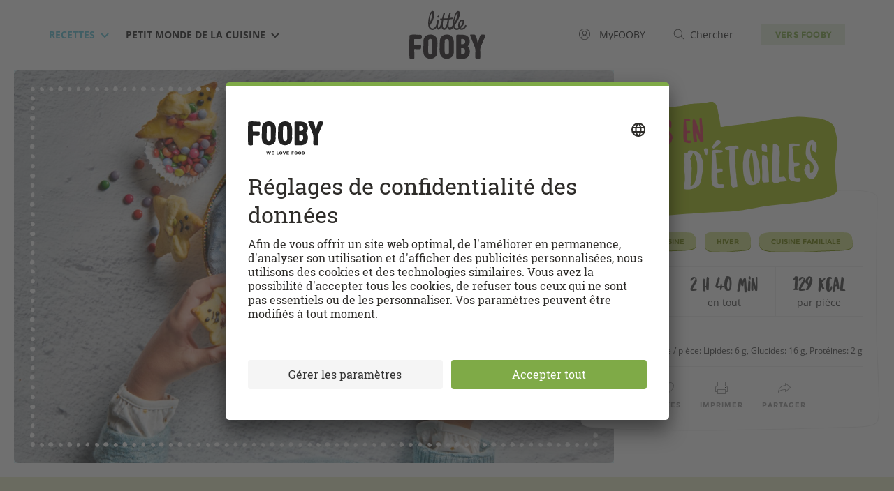

--- FILE ---
content_type: text/html; charset=utf-8
request_url: https://little.fooby.ch/fr/recettes/20535/milanais-en-forme-d-etoiles
body_size: 105973
content:
<!DOCTYPE html>
<html lang="fr">
<head>
	
<title>Milanais en forme d&#39;étoiles - Recette | little FOOBY</title>




<link rel="canonical" href="https://little.fooby.ch/fr/recettes/20535/milanais-en-forme-d-etoiles"/>




<link rel="shortcut icon" href="/etc/designs/fooby/frontend/default/assets/icons/favicon.ico" type="image/x-icon"/>
<link rel="apple-touch-icon" sizes="180x180" href="/etc/designs/fooby/frontend/default/assets/icons/touch-icon-180x180.png"/>
<link rel="icon" type="image/png" href="/etc/designs/fooby/frontend/default/assets/icons/favicon-16x16.png" sizes="16x16"/>
<link rel="icon" type="image/png" href="/etc/designs/fooby/frontend/default/assets/icons/favicon-32x32.png" sizes="32x32"/>
<link rel="mask-icon" href="/etc/designs/fooby/frontend/default/assets/icons/safari-pinned-tab.svg" color="#5bbad5"/>
<meta name="google-site-verification" content="aD6ZKUBbFNOQ5SMG_bpBrOYRS5S_GbjNnovc6_p_TLU"/>





	<meta charset="utf-8"/>
	<meta http-equiv="X-UA-Compatible" content="IE=edge,chrome=1"/>
	<meta name="viewport" content="user-scalable=no, initial-scale=1.0, maximum-scale=1.0, width=device-width"/>
	
	
		<meta name="description" content="Essayez notre nouvelle recette sur little FOOBY: Milanais en forme d&#39;étoiles. Ou découvrez-en d&#39;autres dans notre catégorie Second de cuisine."/>
	

    
    
<script type="application/ld+json">
    {
        "@context": "http://schema.org",
        "@type": "WebSite",
        "name": "little FOOBY",
        "url": "https://little.fooby.ch/fr.html",
        "potentialAction": {
            "@type": "SearchAction",
            "target": "https://little.fooby.ch/fr/little-recherche?query={search_term}",
            "query-input": "required name=search_term"
        },
        "publisher": {
            "@type": "Organization",
            "name": "little FOOBY",
            "logo": {
                "@type": "ImageObject",
                "url": "https://little.fooby.ch/etc/designs/fooby/frontend/default/assets/icons/favicon.ico"
            }
        }
    }
</script>




    
        <link rel="alternate" hreflang="de" href="https://little.fooby.ch/de/rezepte/20535/mailaenderli-sterne"/>
    
        <link rel="alternate" hreflang="en" href="https://little.fooby.ch/en/recipes/20535/mailaenderli-stars"/>
    
        <link rel="alternate" hreflang="it" href="https://little.fooby.ch/it/ricette/20535/milanesini-a-forma-di-stella"/>
    
        <link rel="alternate" hreflang="fr" href="https://little.fooby.ch/fr/recettes/20535/milanais-en-forme-d-etoiles"/>
    
    <link rel="alternate" hreflang="x-default" href="https://little.fooby.ch/de/rezepte/20535/mailaenderli-sterne"/>





    <meta property="og:title" content="Milanais en forme d&#39;étoiles"/>
    
    <meta property="og:url" content="https://little.fooby.ch/fr/recettes/20535/milanais-en-forme-d-etoiles"/>
    <meta property="og:image" content="https://recipecontent.fooby.ch/20535_3-2_1200-800.jpg"/>
    <!-- fix -->
    <meta property="og:site_name" content="little FOOBY"/>
    <meta property="article:tag" content="little FOOBY"/>

    <meta property="og:type" content="article"/>




<meta content="app-id=1189007291" name="apple-itunes-app"/>
<link rel="manifest" href="/etc/designs/fooby/manifest-fr.json"/>







	<script>window.CQ = window.CQ || {}</script>





    <script src="//tags.tiqcdn.com/utag/coop-ch/coop-fooby/prod/utag.sync.js"></script>



<script>
    window.addEventListener('load', () => {
        navigator.serviceWorker.register('/sw.js').then(registration => {
            console.log('SW registered: ', registration);
        }).catch(registrationError => {
            console.log('SW registration failed: ', registrationError);
        });
    });
</script>





 <link rel="stylesheet" href="https://libs.coop.ch/swc/themes/coop.css"/>
 <script type="module" src="https://libs.coop.ch/swc/prod/swc.esm.js"></script>
 <script nomodule src="https://libs.coop.ch/swc/prod/swc.js"></script>







<link rel="preload" href="/etc/designs/fooby/frontend/default/css/critical-baf168b3e9.little-fooby.css" as="style"/>
<link rel="stylesheet" href="/etc/designs/fooby/frontend/default/css/critical-baf168b3e9.little-fooby.css" media="all"/>

<link rel="preload" href="/etc/designs/fooby/frontend/default/assets/fonts/amatica-sc-v1-latin-700-60c2bf5e5c.woff2" as="font" type="font/woff2" crossorigin/>


<link rel="preload" href="/etc/designs/fooby/frontend/default/css/app-daddfc16c1.little-fooby.css" media="all" as="style" onload="this.onload=null;this.rel='stylesheet'"/>

<noscript>
    
    <link rel="stylesheet" href="/etc/designs/fooby/frontend/default/css/app-daddfc16c1.little-fooby.css" media="all"/>
</noscript>

<!-- preload-polyfill -->
<script>!function(n){"use strict";n.loadCSS||(n.loadCSS=function(){});var o=loadCSS.relpreload={};if(o.support=function(){var e;try{e=n.document.createElement("link").relList.supports("preload")}catch(t){e=!1}return function(){return e}}(),o.bindMediaToggle=function(t){var e=t.media||"all";function a(){t.media=e}t.addEventListener?t.addEventListener("load",a):t.attachEvent&&t.attachEvent("onload",a),setTimeout(function(){t.rel="stylesheet",t.media="only x"}),setTimeout(a,3e3)},o.poly=function(){if(!o.support())for(var t=n.document.getElementsByTagName("link"),e=0;e<t.length;e++){var a=t[e];"preload"!==a.rel||"style"!==a.getAttribute("as")||a.getAttribute("data-loadcss")||(a.setAttribute("data-loadcss",!0),o.bindMediaToggle(a))}},!o.support()){o.poly();var t=n.setInterval(o.poly,500);n.addEventListener?n.addEventListener("load",function(){o.poly(),n.clearInterval(t)}):n.attachEvent&&n.attachEvent("onload",function(){o.poly(),n.clearInterval(t)})}"undefined"!=typeof exports?exports.loadCSS=loadCSS:n.loadCSS=loadCSS}("undefined"!=typeof global?global:this);</script>

<script src="/etc/designs/fooby/frontend/modernizr-custom/modernizr-custom.js" async></script>

<link rel="dns-prefetch" href="https://www.google-analytics.com"/>
<link rel="preconnect" href="https://www.google-analytics.com"/>
<link rel="dns-prefetch" href="http://statse.webtrendslive.com"/>
<link rel="preconnect" href="http://statse.webtrendslive.com"/>
<link rel="dns-prefetch" href="http://tags.tiqcdn.com"/>
<link rel="preconnect" href="http://tags.tiqcdn.com"/>
<link rel="dns-prefetch" href="http://6901483.fls.doubleclick.net"/>
<link rel="preconnect" href="http://6901483.fls.doubleclick.net"/>



    
    







    <script type="application/ld+json">
        {
          "@context": "http://schema.org",
          "@type": "BreadcrumbList",
          "itemListElement": [
          
              {
                "@type": "ListItem",
                "position": 1,
                "name": "fr",
                "item": "https://little.fooby.ch/fr.html"
              }
              ,
          
              {
                "@type": "ListItem",
                "position": 2,
                "name": "Recettes",
                "item": "https://little.fooby.ch/fr/recettes.html"
              }
              ,
          
              {
                "@type": "ListItem",
                "position": 3,
                "name": "Milanais en forme d&#39;étoiles",
                "item": "https://little.fooby.ch/fr/recettes/20535/milanais-en-forme-d-etoiles"
              }
              
          
          ]
        }
    </script>




</head>
<body class="fr little-fooby-l2 ">
	

<script> 
	var utag_data = {
  "page_category_02": "rezept-detail",
  "page_category_01": "rezepte",
  "page_pageInfo_language": "fr-ch",
  "page_pageInfo_pageName": "Milanais en forme d\u0027étoiles",
  "platform": "coop-fooby",
  "event_attributes_eventName": "detail",
  "product_productInfo_sku": [
    "20535"
  ],
  "product_productInfo_productName": [
    "Milanais en forme d\u0027étoiles"
  ],
  "product_diet": [
    "Végétarien"
  ],
  "product_category_01": [
    "Cuisine sucrée"
  ],
  "product_category_02": [
    "Noël"
  ],
  "product_category_03": [
    "boulanger"
  ],
  "product_category_04": [
    "repas de famille"
  ],
  "product_category_05": [
    "cuisine familiale"
  ]
};
    utag_data.page_attributes_URL = window.location.href;
    window.utag_cfg_ovrd = { noview : true };

	(function(a,b,c,d) {
		a='//tags.tiqcdn.com/utag/coop-ch/coop-fooby/prod/utag.js';
		b=document;c='script';d=b.createElement(c);d.src=a;d.type='text/java'+c;d.async=true;a=b.getElementsByTagName(c)[0];
		d.id='tealium';
		a.parentNode.insertBefore(d,a);
		})();
</script>



	<header id="header" class="header">
    <div class="container">
        <div class="row">
            <div class="col-xs-12">
                <div class="header__inner">
                    
                    <nav class="navigation-meta">
<ul class="navigation-meta__l1-list">
    
        
    
    <li class="navigation-meta__l1-list-item">
        <a class="navigation-meta__l1-link" href="/fr/my-fooby.html" data-mini-modal-target="modal-login" data-login-link>
                                    
                                    <svg class="my-fooby-svg" width="20px" height="20px" viewbox="0 0 20 20" version="1.1" xmlns="http://www.w3.org/2000/svg" xmlns:xlink="http://www.w3.org/1999/xlink">
        <defs>
            <clippath id="login-cut">
                <path d="M10.0101,1C5.0395,0.9944,1.0056,5.0194,1,9.9899C0.9944,14.9605,5.0194,18.9944,9.9899,19S18.9944,14.9806,19,10.0101
                    c0-0.0034,0-0.0067,0-0.0101C19.0028,5.0322,14.9778,1.0028,10.0101,1z M5.298,16.4462L5.298,16.4462 M15.5379,15.7627
                    c-0.4432-1.2387-1.5382-3.5841-3.648-4.5113c1.6839-1.0423,2.2041-3.2523,1.1618-4.9362S9.7995,4.1111,8.1156,5.1533
                    s-2.2041,3.2523-1.1618,4.9362c0.2945,0.4758,0.6962,0.876,1.173,1.1687c-2.1151,0.9296-3.2079,3.2566-3.6522,4.4976
                    c-3.1824-3.057-3.284-8.1151-0.227-11.2975s8.1151-3.284,11.2975-0.227s3.284,8.1151,0.227,11.2975
                    C15.6957,15.6084,15.6176,15.6864,15.5379,15.7627z"></path>
            </clippath>
        </defs>
        <path class="animated" fill="#444444" d="M10.01007,1A9,9,0,1,0,19,10,8.995,8.995,0,0,0,10.01007,1ZM5.2981,16.44623c.35651-1.11261,1.70569-4.57782,4.70874-4.59222h.01855c2.97333,0,4.33337,3.4967,4.688,4.59857a7.92164,7.92164,0,0,1-9.41534-.00635ZM10.002,10.80042A2.58505,2.58505,0,1,1,12.5871,8.21533,2.588,2.588,0,0,1,10.002,10.80042ZM15.5379,15.7627c-.44324-1.23871-1.53821-3.58411-3.64795-4.51135a3.5858,3.5858,0,1,0-3.76318.0069c-2.11511.92957-3.20789,3.25665-3.65222,4.49756a7.99018,7.99018,0,1,1,11.06335.0069Z"></path>
        <g clip-path="url(#login-cut)">
            <rect fill="none" x="0" y="0" width="20" height="20"></rect>
        </g>
    </svg>
                                    
            <span class="hidden-xs">
				&nbsp;&nbsp;
			    <span class="navigation-meta__link-inner">MyFOOBY</span>
			</span>
        </a>
    </li>
    <li class="navigation-meta__l1-list-item">
        <a class="navigation-meta__l1-link" href="https://little.fooby.ch/fr/little-recherche.html">
            
            <svg class="search-svg" width="20px" height="20px" viewBox="0 0 20 20" version="1.1" xmlns="http://www.w3.org/2000/svg" xmlns:xlink="http://www.w3.org/1999/xlink">
		        <g stroke="none" stroke-width="1" fill="none" fill-rule="evenodd">
		            <g class="animated" transform="translate(-1080.000000, -42.000000)" fill="#444444">
		                <g>
		                    <g>
		                        <g transform="translate(1080.000000, 42.000000)">
		                            <path d="M18.84961,18.12012,14.1413,13.42694a7.52123,7.52123,0,1,0-.70593.70721l4.70917,4.69495a.49995.49995,0,0,0,.70508-.709ZM2,8.5A6.49768,6.49768,0,1,1,8.49768,15,6.50621,6.50621,0,0,1,2,8.5Z"></path>
		                        </g>
		                    </g>
		                </g>
		            </g>
		        </g>
		    </svg>
          	

            <span class="hidden-xs">&nbsp;&nbsp;<span class="navigation-meta__link-inner">Chercher</span></span>
        </a>
    </li>

    <li class="navigation-meta__l1-list-item navigation-meta__fooby-link">
        <a class="navigation-meta__l1-link" href="https://fooby.ch/fr.html">
            <span class="navigation-meta__link-inner">Vers fooby</span>
        </a>
    </li>

</ul>
</nav>
                    
                    <div id="burger" class="navigation-hamburger">
                        <div id="hamburger" class="navigation-hamburger__hamburger">
                            <span></span>
                            <span></span>
                            <span></span>
                        </div>
                        <div id="cross" class="navigation-hamburger__cross">
                            <span></span>
                            <span></span>
                        </div>
                    </div>
					<div><nav id="navigation" class="navigation-desktop">
    <ul class="navigation-desktop__l1-list">
        <li class="navigation-desktop__l1-list-item">
            <a class="navigation-desktop__l1-link navigation-desktop__l1-link--state-active" href="/fr/recettes.html">
                <span class="navigation-desktop__link-inner">
                    Recettes
                </span>
                
                    <span class="navigation-desktop__dropdown-icon-wrapper">
                        
                        <svg width="12" height="8" preserveAspectRatio="xMidYMid meet" viewBox="0 0 12 8" version="1.1" xmlns="http://www.w3.org/2000/svg" xmlns:xlink="http://www.w3.org/1999/xlink">
                          <title>Dropdown Arrow</title>
                          <g stroke="none" stroke-width="1" fill="none" fill-rule="evenodd">
                            <g transform="translate(-505.000000, -46.000000)" fill="currentColor" fill-rule="nonzero">
                              <g>
                                <g>
                                  <g transform="translate(110.000000, 42.000000)">
                                    <g transform="translate(333.000000, 0.000000)">
                                      <polygon id="Dropdown-Arrow" points="68 11.4142136 73.7071068 5.70710678 72.2928932 4.29289322 68 8.61480694 63.7071068 4.29289322 62.2928932 5.70710678"></polygon>
                                    </g>
                                  </g>
                                </g>
                              </g>
                            </g>
                          </g>
                        </svg>
                        
                    </span>
                 
            </a>
            
            <ul class="navigation-desktop__l2-list">

                
                
                
                
                

                
                    
                        
                    
                        
                            <li class="navigation-desktop__l2-list-item">
                                <a class="navigation-desktop__l2-link " href="/fr/recettes/recettes-commis.html">
                                  ★☆☆ Recettes Mini Chef
                                </a>
                            </li>
                        
                    
                        
                            <li class="navigation-desktop__l2-list-item">
                                <a class="navigation-desktop__l2-link " href="/fr/recettes/recettes-seconds-cuisine.html">
                                  ★★☆ Recettes Junior Chef
                                </a>
                            </li>
                        
                    
                        
                            <li class="navigation-desktop__l2-list-item">
                                <a class="navigation-desktop__l2-link " href="/fr/recettes/recettes-chef.html">
                                  ★★★ Recettes Master Chef
                                </a>
                            </li>
                        
                    
                        
                    
                        
                            <li class="navigation-desktop__l2-list-item">
                                <a class="navigation-desktop__l2-link " href="/fr/recettes/cuisine-a-la-tasse.html">
                                  Cuisine à la tasse
                                </a>
                            </li>
                        
                    
                        
                    
                        
                    
                        
                    
                        
                    
                        
                            <li class="navigation-desktop__l2-list-item">
                                <a class="navigation-desktop__l2-link " href="/fr/recettes/recettes-de-collations.html">
                                  Recettes de collations
                                </a>
                            </li>
                        
                    
                
            </ul>

        </li>
    
        <li class="navigation-desktop__l1-list-item">
            <a class="navigation-desktop__l1-link " href="/fr/petit-monde-cuisine.html">
                <span class="navigation-desktop__link-inner">
                    Petit monde de la cuisine
                </span>
                
                    <span class="navigation-desktop__dropdown-icon-wrapper">
                        
                        <svg width="12" height="8" preserveAspectRatio="xMidYMid meet" viewBox="0 0 12 8" version="1.1" xmlns="http://www.w3.org/2000/svg" xmlns:xlink="http://www.w3.org/1999/xlink">
                          <title>Dropdown Arrow</title>
                          <g stroke="none" stroke-width="1" fill="none" fill-rule="evenodd">
                            <g transform="translate(-505.000000, -46.000000)" fill="currentColor" fill-rule="nonzero">
                              <g>
                                <g>
                                  <g transform="translate(110.000000, 42.000000)">
                                    <g transform="translate(333.000000, 0.000000)">
                                      <polygon id="Dropdown-Arrow" points="68 11.4142136 73.7071068 5.70710678 72.2928932 4.29289322 68 8.61480694 63.7071068 4.29289322 62.2928932 5.70710678"></polygon>
                                    </g>
                                  </g>
                                </g>
                              </g>
                            </g>
                          </g>
                        </svg>
                        
                    </span>
                 
            </a>
            
            <ul class="navigation-desktop__l2-list">

                
                
                
                
                

                
                    
                        
                    
                        
                            <li class="navigation-desktop__l2-list-item">
                                <a class="navigation-desktop__l2-link " href="/fr/petit-monde-cuisine/connaissances-culinaires.html">
                                  Connaissance culinaire &amp; Astuces de cuisine
                                </a>
                            </li>
                        
                    
                        
                            <li class="navigation-desktop__l2-list-item">
                                <a class="navigation-desktop__l2-link " href="/fr/petit-monde-cuisine/histoires-cuisine.html">
                                  Histoires de cuisine
                                </a>
                            </li>
                        
                    
                        
                            <li class="navigation-desktop__l2-list-item">
                                <a class="navigation-desktop__l2-link " href="/fr/petit-monde-cuisine/livre-de-cuisine.html">
                                  Le livre de cuisine little FOOBY
                                </a>
                            </li>
                        
                    
                
            </ul>

        </li>
    
        
    
        
    
        
    
        
    </ul>
</nav>
</div>
					<div><div class="header-logo">
    <a href="/fr.html" class="header-logo__link">
        
            <picture>
                <source class="header-logo__logo" srcset="/etc/designs/fooby/frontend/default/assets/images/logo-header-little-fooby-medium.svg" media="(min-width:768px)" alt="Little Fooby Logo"/>
                <img class="header-logo__logo" src="/etc/designs/fooby/frontend/default/assets/images/logo-header-little-fooby.svg" alt="Little Fooby Logo"/>
            </picture>
        
        
    </a>
</div>
</div>
                    <div>
<div class="header__touch-bottom-wrapper">
    <div class="container">
        <div class="row">
            <div class="col-xs-12">
                <div class="header__touch-bottom-inner">
                    
                    <!-- Sprach-Switch-Element -->
                    <nav class="language-nav">
                        <ul class="language-nav__l1-list">
                            <li class="language-nav__l1-item language-nav__touch-icon-wrapper">
                                <span class="language-nav__touch-icon">
	                                <svg width="20" height="20" viewBox="0 0 20 20" version="1.1" xmlns="http://www.w3.org/2000/svg" xmlns:xlink="http://www.w3.org/1999/xlink">
									    <path fill="#444444" d="M15.28809,10.4834H4.71289a.5.5,0,0,1,0-1h10.5752a.5.5,0,0,1,0,1Z"></path>
									    <path fill="#444444" d="M13.67676,6.98242H6.28027a.5.5,0,0,1,0-1h7.39648a.5.5,0,0,1,0,1Z"></path>
									    <path fill="#444444" d="M18.229,13.55084a8.97227,8.97227,0,1,0-8.24152,5.4386,8.90506,8.90506,0,0,0,5.377-1.80695l4.44116.99719Zm-8.24152,4.4386a8.03076,8.03076,0,1,1,7.16425-4.50861l1.12988,3.33685-3.16321-.71362A7.91962,7.91962,0,0,1,9.98749,17.98944Z"></path>
									    <path fill="#444444" d="M13.67676,14.01074H6.28027a.5.5,0,0,1,0-1h7.39648a.5.5,0,0,1,0,1Z"></path>
									</svg>
                                </span>
                            </li>
                            <li class="language-nav__l1-item language-nav__footer-text-wrapper">
                                Changer de langue
                            </li>
	                        
                                
                                	<li class="language-nav__l1-item">
									<a href="https://little.fooby.ch/fr/recettes/20535/milanais-en-forme-d-etoiles" class="language-nav__l1-link language-nav__l1-link--state-active">
										FR
									</a>
                                	</li>
                                
                                	<li class="language-nav__l1-item">
									<a href="https://little.fooby.ch/de/rezepte/20535/mailaenderli-sterne" class="language-nav__l1-link ">
										DE
									</a>
                                	</li>
                                
                                	<li class="language-nav__l1-item">
									<a href="https://little.fooby.ch/it/ricette/20535/milanesini-a-forma-di-stella" class="language-nav__l1-link ">
										IT
									</a>
                                	</li>
                                
                                	<li class="language-nav__l1-item">
									<a href="https://little.fooby.ch/en/recipes/20535/mailaenderli-stars" class="language-nav__l1-link ">
										EN
									</a>
                                	</li>
                                
							
                        </ul>
                        <a class="language-nav__fooby-link" href="https://fooby.ch/fr.html" target="_blank">Vers fooby</a>
                    </nav>
                    <!-- END - Sprach-Switch-Element -->
                </div>
            </div>
        </div>
    </div>
</div>
</div>
                    <div class="header__touch-nav-bg"></div>
                </div>
            </div>
        </div>
    </div>
</header>
<div class="header__spacer">
    
</div>




    
  <script type="application/ld+json">
  {
    "@context": "http://schema.org",
    "@type": "Recipe",
    "image": "https://recipecontent.fooby.ch/20535_3-2_1200-800.jpg",
    "name": "Milanais en forme d\u0027étoiles",
    "description": "Essayez notre nouvelle recette sur little FOOBY: Milanais en forme d&#39;étoiles. Ou découvrez-en d&#39;autres dans notre catégorie Second de cuisine.",
    "keywords": "Second de cuisine, hiver, cuisine familiale",
    "prepTime": "PT30M",
    "totalTime": "PT160M",
    "recipeYield": "20",
    "recipeCategory": "Second de cuisine",
    "recipeCuisine": "",
    "recipeIngredient": ["1 citrons bio","100 g de sucre","250 g de farine blanche","50 g de pastilles au chocolat","un peu de crayons pâtissier","125 g de beurre","1 œufs frais","1 blancs d\u0027œuf","1 jaunes d\u0027œuf","1 pincée de sel"],
    "nutrition": {
      "@type": "NutritionInformation",
      "calories": "129 kcal",
      "fatContent": "6 g",
      "carbohydrateContent": "16 g",
      "proteinContent": "2 g",
      "servingSize": "20 pièces"
    },
    "suitableForDiet": ["https://schema.org/VegetarianDiet"],
    
    
    "recipeInstructions": [{"@type":"HowToStep","name":"Préparation de la pâte","text":"<kids>Mélanger le beurre, le sucre et le sel dans un récipient. </kids>Ajouter l'œuf et le blanc d'œuf, mélanger au batteur électrique jusqu'à ce que la masse blanchisse. Ajouter le zeste de citron râpé <kids> et la farine, mélanger le tout avec une cuillère en bois jusqu'à obtenir une pâte, l'aplatir légèrement. </kids> Couvrir et mettre au frais au moins 2 h."},{"@type":"HowToStep","name":"Façonnage","text":"<kids>Abaisser la pâte par portions sur env. 7 mm d'épaisseur entre deux feuilles de papier cuisson ou sur un peu de farine coupé sur les côtés. </kids>"},{"@type":"HowToStep","name":"Découpe des étoiles","text":"<kids>Découper de grandes étoiles d'env. 8 cm de Ø à l'emporte-pièce, les poser sur une plaque recouverte de papier cuisson. Mettre des pastilles au chocolat au milieu des étoiles, rabattre deux pointes de façon à ce qu'elles se touchent légèrement. </kids> "},{"@type":"HowToStep","name":"Décoration","text":"<kids> Délayer le jaune d'œuf avec l'eau dans une coupelle, en badigeonner les biscuits d'une fine couche. </kids>"},{"@type":"HowToStep","name":"Cuisson ","text":"Faire cuire env. 10 min. au milieu du four préchauffé à 200 °C. Laisser refroidir sur une grille hors du four. <kids> Dessiner des yeux et une bouche sur l'une des pointes à l'aide du crayon pâtissier. </kids>"}],
    "datePublished": "2020-10-29"
  }
  </script>


    <div class="t5-recipe">

        
	
	    <div id="page-header-recipe" class="page-header-recipe">

                <div class="prev-next-navi is-mobile" data-module="prev-next">
                    <a href="" class="prev-next-navi__prev" data-prev-link> <span class="prev-next-navi__icon-left">
                
    
    <svg class="icon-prev" width="12" height="18" viewBox="0 0 12 18" version="1.1" xmlns="http://www.w3.org/2000/svg" xmlns:xlink="http://www.w3.org/1999/xlink">
        <g stroke="none" stroke-width="1" fill="none" fill-rule="evenodd">
            <g class="svg-fill" fill-rule="nonzero" fill="#999999">
                <path d="M0.889,9.604 C0.844,9.536 0.798,9.472 0.769,9.398 C0.741,9.329 0.73,9.259 0.716,9.187 C0.701,9.111 0.686,9.039 0.686,8.962 C0.686,8.889 0.702,8.821 0.716,8.749 C0.73,8.674 0.743,8.6 0.773,8.528 C0.801,8.459 0.845,8.399 0.886,8.335 C0.918,8.286 0.934,8.23 0.974,8.185 C0.99,8.167 1.013,8.161 1.03,8.144 C1.046,8.128 1.052,8.107 1.069,8.092 L9.366,0.714 C9.846,0.286 10.587,0.327 11.018,0.812 C11.448,1.295 11.404,2.034 10.92,2.464 L3.603,8.971 L10.925,15.54 C11.407,15.973 11.446,16.712 11.015,17.194 C10.783,17.452 10.463,17.583 10.143,17.583 C9.864,17.583 9.585,17.484 9.361,17.284 L1.064,9.84 C1.045,9.823 1.038,9.799 1.021,9.782 C1.006,9.767 0.986,9.762 0.971,9.746 C0.933,9.702 0.919,9.65 0.889,9.604 Z"></path>
            </g>
        </g>
    </svg>
                
    
    <svg class="icon-prev-double" width="20" height="18" viewBox="0 0 20 18" version="1.1" xmlns="http://www.w3.org/2000/svg" xmlns:xlink="http://www.w3.org/1999/xlink">
        <g stroke="none" stroke-width="1" fill="none" fill-rule="evenodd">
            <g class="svg-fill" fill-rule="nonzero" fill="#999999">
                <path d="M9.705,9.781 C9.69,9.766 9.67,9.761 9.656,9.745 C9.619,9.703 9.605,9.652 9.575,9.607 C9.529,9.539 9.483,9.473 9.453,9.398 C9.426,9.329 9.414,9.261 9.4,9.189 C9.385,9.113 9.37,9.041 9.37,8.963 C9.37,8.89 9.386,8.821 9.4,8.749 C9.414,8.673 9.427,8.6 9.457,8.528 C9.485,8.458 9.529,8.398 9.571,8.334 C9.603,8.285 9.619,8.229 9.659,8.185 C9.675,8.167 9.698,8.16 9.715,8.143 C9.731,8.127 9.737,8.106 9.754,8.092 L18.052,0.713 C18.532,0.285 19.271,0.326 19.704,0.811 C20.134,1.294 20.09,2.033 19.606,2.463 L12.288,8.97 L19.61,15.538 C20.092,15.969 20.131,16.71 19.7,17.192 C19.468,17.45 19.148,17.581 18.828,17.581 C18.549,17.581 18.27,17.482 18.046,17.282 L9.749,9.84 C9.73,9.823 9.723,9.799 9.705,9.781 Z"></path>
                <path d="M0.204,9.607 C0.158,9.539 0.112,9.473 0.082,9.398 C0.055,9.329 0.043,9.261 0.029,9.189 C0.015,9.114 0,9.041 0,8.964 C0,8.891 0.016,8.822 0.03,8.75 C0.044,8.674 0.057,8.601 0.087,8.529 C0.115,8.459 0.159,8.399 0.201,8.335 C0.233,8.286 0.249,8.23 0.289,8.186 C0.305,8.168 0.328,8.161 0.345,8.144 C0.36,8.129 0.366,8.108 0.382,8.093 L8.682,0.714 C9.162,0.286 9.903,0.327 10.334,0.812 C10.764,1.295 10.72,2.034 10.236,2.464 L2.918,8.971 L10.242,15.539 C10.724,15.97 10.763,16.711 10.332,17.193 C10.1,17.45 9.78,17.581 9.459,17.581 C9.18,17.581 8.901,17.482 8.677,17.282 L0.377,9.839 C0.358,9.822 0.351,9.798 0.333,9.781 C0.318,9.766 0.298,9.761 0.284,9.745 C0.248,9.704 0.234,9.652 0.204,9.607 Z"></path>
            </g>
        </g>
    </svg>

            </span> <span class="prev-next-navi__text" data-text></span> </a>
                    <div class="prev-next-navi__center">
                        <a href="" class="prev-next-navi__overview" data-overview-link>
                            <svg width="20" height="22" viewBox="0 0 20 22" version="1.1" xmlns="http://www.w3.org/2000/svg" xmlns:xlink="http://www.w3.org/1999/xlink">
        <g stroke="none" stroke-width="1" fill="none" fill-rule="evenodd">
            <g class="svg-fill" fill-rule="nonzero" fill="#999999">
                <circle cx="2" cy="19.002" r="2"></circle>
                <circle cx="10" cy="19.002" r="2"></circle>
                <circle cx="18" cy="19.002" r="2"></circle>
                <circle cx="2" cy="11" r="2"></circle>
                <circle cx="10" cy="11" r="2"></circle>
                <circle cx="18" cy="11" r="2"></circle>
                <circle cx="2" cy="2.998" r="2"></circle>
                <circle cx="10" cy="2.998" r="2"></circle>
                <circle cx="18" cy="2.998" r="2"></circle>
            </g>
        </g>
    </svg>
                        </a>
                    </div>
                    <a href="" class="prev-next-navi__next" data-next-link> <span class="prev-next-navi__text" data-text></span> <span class="prev-next-navi__icon-right">
                
    
    <svg class="icon-next" width="12" height="18" viewBox="0 0 12 18" version="1.1" xmlns="http://www.w3.org/2000/svg" xmlns:xlink="http://www.w3.org/1999/xlink">
        <g stroke="none" stroke-width="1" fill="none" fill-rule="evenodd">
            <g class="svg-fill" fill-rule="nonzero" fill="#999999">
                <path d="M11.111,9.604 C11.156,9.536 11.202,9.472 11.231,9.398 C11.259,9.329 11.27,9.259 11.284,9.187 C11.299,9.111 11.314,9.039 11.314,8.962 C11.314,8.889 11.298,8.821 11.284,8.749 C11.27,8.674 11.257,8.6 11.227,8.528 C11.199,8.459 11.155,8.399 11.114,8.335 C11.082,8.286 11.066,8.23 11.026,8.185 C11.01,8.167 10.987,8.16 10.97,8.144 C10.954,8.128 10.948,8.107 10.931,8.092 L2.634,0.714 C2.154,0.286 1.413,0.327 0.982,0.812 C0.552,1.295 0.596,2.034 1.08,2.464 L8.397,8.971 L1.075,15.54 C0.593,15.973 0.554,16.712 0.985,17.194 C1.217,17.452 1.537,17.583 1.857,17.583 C2.136,17.583 2.415,17.484 2.639,17.284 L10.936,9.84 C10.955,9.823 10.962,9.799 10.979,9.782 C10.994,9.767 11.014,9.762 11.029,9.746 C11.067,9.702 11.081,9.65 11.111,9.604 Z"></path>
            </g>
        </g>
    </svg>
                
    
    <svg class="icon-next-double" width="20" height="18" viewBox="0 0 20 18" version="1.1" xmlns="http://www.w3.org/2000/svg" xmlns:xlink="http://www.w3.org/1999/xlink">
        <g stroke="none" stroke-width="1" fill="none" fill-rule="evenodd">
            <g class="svg-fill" fill-rule="nonzero" fill="#999999">
                <path d="M10.295,9.781 C10.31,9.766 10.33,9.761 10.344,9.745 C10.381,9.703 10.395,9.652 10.425,9.607 C10.471,9.539 10.517,9.473 10.547,9.398 C10.574,9.329 10.586,9.261 10.6,9.189 C10.615,9.113 10.63,9.041 10.63,8.963 C10.63,8.89 10.614,8.821 10.6,8.749 C10.586,8.673 10.573,8.6 10.543,8.528 C10.515,8.458 10.471,8.398 10.429,8.334 C10.397,8.285 10.381,8.229 10.341,8.185 C10.325,8.167 10.302,8.16 10.285,8.143 C10.269,8.127 10.263,8.106 10.246,8.092 L1.948,0.714 C1.468,0.286 0.729,0.327 0.296,0.812 C-0.134,1.295 -0.09,2.034 0.394,2.464 L7.712,8.971 L0.39,15.539 C-0.092,15.97 -0.131,16.711 0.3,17.193 C0.532,17.451 0.852,17.582 1.172,17.582 C1.451,17.582 1.73,17.483 1.954,17.283 L10.252,9.84 C10.27,9.823 10.277,9.799 10.295,9.781 Z"></path>
                <path d="M19.796,9.607 C19.842,9.539 19.888,9.473 19.918,9.398 C19.945,9.329 19.957,9.261 19.971,9.189 C19.985,9.114 20,9.041 20,8.964 C20,8.891 19.984,8.822 19.97,8.75 C19.956,8.674 19.943,8.601 19.913,8.529 C19.885,8.459 19.841,8.399 19.799,8.335 C19.767,8.286 19.751,8.23 19.711,8.186 C19.695,8.168 19.672,8.161 19.655,8.144 C19.639,8.128 19.633,8.108 19.616,8.093 L11.316,0.714 C10.836,0.286 10.095,0.327 9.664,0.812 C9.236,1.295 9.28,2.034 9.763,2.464 L17.082,8.971 L9.758,15.539 C9.276,15.97 9.237,16.711 9.668,17.193 C9.9,17.451 10.22,17.582 10.54,17.582 C10.819,17.582 11.098,17.483 11.322,17.283 L19.622,9.84 C19.641,9.823 19.648,9.799 19.666,9.782 C19.681,9.767 19.701,9.762 19.715,9.746 C19.752,9.704 19.766,9.652 19.796,9.607 Z"></path>
            </g>
        </g>
    </svg>

            </span> </a>
                </div>


          <div class="page-header-recipe__wrapper">
	        <div id="page-header-recipe__image-floater" class="page-header-recipe__image-floater">
	            <div class="page-header-recipe__image-container">
	                <div class="page-header-recipe__image-container-inner">
                        <div class="page-header-recipe__image-deco-wrapper">
    <!-- decoration -->
    <div class="decoration"></div>
    <!-- END decoration -->
</div>

	                    <picture>
	                        <source srcset="https://recipecontent.fooby.ch/20535_3-2_1920-1280.jpg 1x" media="(min-width:1200px)"/>
	                        <source srcset="https://recipecontent.fooby.ch/20535_3-2_1200-800.jpg 1x, https://recipecontent.fooby.ch/20535_3-2_1560-1040.jpg 1.3x" media="(min-width:992px)"/>
	                        <source srcset="https://recipecontent.fooby.ch/20535_3-2_960-640.jpg 1x, https://recipecontent.fooby.ch/20535_3-2_1440-960.jpg 1.5x" media="(min-width:768px)"/>
	                        <source srcset="https://recipecontent.fooby.ch/20535_3-2_480-320.jpg 1x, https://recipecontent.fooby.ch/20535_3-2_960-640.jpg 2x"/>
	                        <img class="page-header-recipe__image full-width" src="https://recipecontent.fooby.ch/20535_3-2_480-320.jpg" alt="Milanais en forme d&#39;étoiles"/>
	                    </picture>

                        

	                </div>
	            </div>
	        </div>
	        <div class="container">
	            <div class="row">
	                <div class="col-xs-12 page-header-recipe__special-col">
	                    <div class="page-header-recipe__panel">
	                        <div id="page-header-recipe__panel-detail" class="page-header-recipe__panel-detail" data-recipe-id="20535">

<div class="prev-next-navi" data-module="prev-next">
                                        <a href="" class="prev-next-navi__prev" data-prev-link> <span class="prev-next-navi__icon-left">
                
    
    <svg class="icon-prev" width="12" height="18" viewBox="0 0 12 18" version="1.1" xmlns="http://www.w3.org/2000/svg" xmlns:xlink="http://www.w3.org/1999/xlink">
        <g stroke="none" stroke-width="1" fill="none" fill-rule="evenodd">
            <g class="svg-fill" fill-rule="nonzero" fill="#999999">
                <path d="M0.889,9.604 C0.844,9.536 0.798,9.472 0.769,9.398 C0.741,9.329 0.73,9.259 0.716,9.187 C0.701,9.111 0.686,9.039 0.686,8.962 C0.686,8.889 0.702,8.821 0.716,8.749 C0.73,8.674 0.743,8.6 0.773,8.528 C0.801,8.459 0.845,8.399 0.886,8.335 C0.918,8.286 0.934,8.23 0.974,8.185 C0.99,8.167 1.013,8.161 1.03,8.144 C1.046,8.128 1.052,8.107 1.069,8.092 L9.366,0.714 C9.846,0.286 10.587,0.327 11.018,0.812 C11.448,1.295 11.404,2.034 10.92,2.464 L3.603,8.971 L10.925,15.54 C11.407,15.973 11.446,16.712 11.015,17.194 C10.783,17.452 10.463,17.583 10.143,17.583 C9.864,17.583 9.585,17.484 9.361,17.284 L1.064,9.84 C1.045,9.823 1.038,9.799 1.021,9.782 C1.006,9.767 0.986,9.762 0.971,9.746 C0.933,9.702 0.919,9.65 0.889,9.604 Z"></path>
            </g>
        </g>
    </svg>
                
    
    <svg class="icon-prev-double" width="20" height="18" viewBox="0 0 20 18" version="1.1" xmlns="http://www.w3.org/2000/svg" xmlns:xlink="http://www.w3.org/1999/xlink">
        <g stroke="none" stroke-width="1" fill="none" fill-rule="evenodd">
            <g class="svg-fill" fill-rule="nonzero" fill="#999999">
                <path d="M9.705,9.781 C9.69,9.766 9.67,9.761 9.656,9.745 C9.619,9.703 9.605,9.652 9.575,9.607 C9.529,9.539 9.483,9.473 9.453,9.398 C9.426,9.329 9.414,9.261 9.4,9.189 C9.385,9.113 9.37,9.041 9.37,8.963 C9.37,8.89 9.386,8.821 9.4,8.749 C9.414,8.673 9.427,8.6 9.457,8.528 C9.485,8.458 9.529,8.398 9.571,8.334 C9.603,8.285 9.619,8.229 9.659,8.185 C9.675,8.167 9.698,8.16 9.715,8.143 C9.731,8.127 9.737,8.106 9.754,8.092 L18.052,0.713 C18.532,0.285 19.271,0.326 19.704,0.811 C20.134,1.294 20.09,2.033 19.606,2.463 L12.288,8.97 L19.61,15.538 C20.092,15.969 20.131,16.71 19.7,17.192 C19.468,17.45 19.148,17.581 18.828,17.581 C18.549,17.581 18.27,17.482 18.046,17.282 L9.749,9.84 C9.73,9.823 9.723,9.799 9.705,9.781 Z"></path>
                <path d="M0.204,9.607 C0.158,9.539 0.112,9.473 0.082,9.398 C0.055,9.329 0.043,9.261 0.029,9.189 C0.015,9.114 0,9.041 0,8.964 C0,8.891 0.016,8.822 0.03,8.75 C0.044,8.674 0.057,8.601 0.087,8.529 C0.115,8.459 0.159,8.399 0.201,8.335 C0.233,8.286 0.249,8.23 0.289,8.186 C0.305,8.168 0.328,8.161 0.345,8.144 C0.36,8.129 0.366,8.108 0.382,8.093 L8.682,0.714 C9.162,0.286 9.903,0.327 10.334,0.812 C10.764,1.295 10.72,2.034 10.236,2.464 L2.918,8.971 L10.242,15.539 C10.724,15.97 10.763,16.711 10.332,17.193 C10.1,17.45 9.78,17.581 9.459,17.581 C9.18,17.581 8.901,17.482 8.677,17.282 L0.377,9.839 C0.358,9.822 0.351,9.798 0.333,9.781 C0.318,9.766 0.298,9.761 0.284,9.745 C0.248,9.704 0.234,9.652 0.204,9.607 Z"></path>
            </g>
        </g>
    </svg>

            </span> <span class="prev-next-navi__text" data-text></span> </a>
                                        <div class="prev-next-navi__center">
                                            <a href="" class="prev-next-navi__overview" data-overview-link>
                                                <svg width="20" height="22" viewBox="0 0 20 22" version="1.1" xmlns="http://www.w3.org/2000/svg" xmlns:xlink="http://www.w3.org/1999/xlink">
                                                    <g stroke="none" stroke-width="1" fill="none" fill-rule="evenodd">
                                                        <g class="svg-fill" fill-rule="nonzero" fill="#999999">
                                                            <circle cx="2" cy="19.002" r="2"></circle>
                                                            <circle cx="10" cy="19.002" r="2"></circle>
                                                            <circle cx="18" cy="19.002" r="2"></circle>
                                                            <circle cx="2" cy="11" r="2"></circle>
                                                            <circle cx="10" cy="11" r="2"></circle>
                                                            <circle cx="18" cy="11" r="2"></circle>
                                                            <circle cx="2" cy="2.998" r="2"></circle>
                                                            <circle cx="10" cy="2.998" r="2"></circle>
                                                            <circle cx="18" cy="2.998" r="2"></circle>
                                                        </g>
                                                    </g>
                                                </svg>
                                            </a>
                                        </div>
                                        <a href="" class="prev-next-navi__next" data-next-link> <span class="prev-next-navi__text" data-text></span> <span class="prev-next-navi__icon-right">
                
    
    <svg class="icon-next" width="12" height="18" viewBox="0 0 12 18" version="1.1" xmlns="http://www.w3.org/2000/svg" xmlns:xlink="http://www.w3.org/1999/xlink">
        <g stroke="none" stroke-width="1" fill="none" fill-rule="evenodd">
            <g class="svg-fill" fill-rule="nonzero" fill="#999999">
                <path d="M11.111,9.604 C11.156,9.536 11.202,9.472 11.231,9.398 C11.259,9.329 11.27,9.259 11.284,9.187 C11.299,9.111 11.314,9.039 11.314,8.962 C11.314,8.889 11.298,8.821 11.284,8.749 C11.27,8.674 11.257,8.6 11.227,8.528 C11.199,8.459 11.155,8.399 11.114,8.335 C11.082,8.286 11.066,8.23 11.026,8.185 C11.01,8.167 10.987,8.16 10.97,8.144 C10.954,8.128 10.948,8.107 10.931,8.092 L2.634,0.714 C2.154,0.286 1.413,0.327 0.982,0.812 C0.552,1.295 0.596,2.034 1.08,2.464 L8.397,8.971 L1.075,15.54 C0.593,15.973 0.554,16.712 0.985,17.194 C1.217,17.452 1.537,17.583 1.857,17.583 C2.136,17.583 2.415,17.484 2.639,17.284 L10.936,9.84 C10.955,9.823 10.962,9.799 10.979,9.782 C10.994,9.767 11.014,9.762 11.029,9.746 C11.067,9.702 11.081,9.65 11.111,9.604 Z"></path>
            </g>
        </g>
    </svg>
                
    
    <svg class="icon-next-double" width="20" height="18" viewBox="0 0 20 18" version="1.1" xmlns="http://www.w3.org/2000/svg" xmlns:xlink="http://www.w3.org/1999/xlink">
        <g stroke="none" stroke-width="1" fill="none" fill-rule="evenodd">
            <g class="svg-fill" fill-rule="nonzero" fill="#999999">
                <path d="M10.295,9.781 C10.31,9.766 10.33,9.761 10.344,9.745 C10.381,9.703 10.395,9.652 10.425,9.607 C10.471,9.539 10.517,9.473 10.547,9.398 C10.574,9.329 10.586,9.261 10.6,9.189 C10.615,9.113 10.63,9.041 10.63,8.963 C10.63,8.89 10.614,8.821 10.6,8.749 C10.586,8.673 10.573,8.6 10.543,8.528 C10.515,8.458 10.471,8.398 10.429,8.334 C10.397,8.285 10.381,8.229 10.341,8.185 C10.325,8.167 10.302,8.16 10.285,8.143 C10.269,8.127 10.263,8.106 10.246,8.092 L1.948,0.714 C1.468,0.286 0.729,0.327 0.296,0.812 C-0.134,1.295 -0.09,2.034 0.394,2.464 L7.712,8.971 L0.39,15.539 C-0.092,15.97 -0.131,16.711 0.3,17.193 C0.532,17.451 0.852,17.582 1.172,17.582 C1.451,17.582 1.73,17.483 1.954,17.283 L10.252,9.84 C10.27,9.823 10.277,9.799 10.295,9.781 Z"></path>
                <path d="M19.796,9.607 C19.842,9.539 19.888,9.473 19.918,9.398 C19.945,9.329 19.957,9.261 19.971,9.189 C19.985,9.114 20,9.041 20,8.964 C20,8.891 19.984,8.822 19.97,8.75 C19.956,8.674 19.943,8.601 19.913,8.529 C19.885,8.459 19.841,8.399 19.799,8.335 C19.767,8.286 19.751,8.23 19.711,8.186 C19.695,8.168 19.672,8.161 19.655,8.144 C19.639,8.128 19.633,8.108 19.616,8.093 L11.316,0.714 C10.836,0.286 10.095,0.327 9.664,0.812 C9.236,1.295 9.28,2.034 9.763,2.464 L17.082,8.971 L9.758,15.539 C9.276,15.97 9.237,16.711 9.668,17.193 C9.9,17.451 10.22,17.582 10.54,17.582 C10.819,17.582 11.098,17.483 11.322,17.283 L19.622,9.84 C19.641,9.823 19.648,9.799 19.666,9.782 C19.681,9.767 19.701,9.762 19.715,9.746 C19.752,9.704 19.766,9.652 19.796,9.607 Z"></path>
            </g>
        </g>
    </svg>

            </span> </a>
                                    </div>


                                  <!-- EDX added -->
                                


<h1>Milanais en forme d&#39;étoiles</h1>
<div class="page-header-recipe__panel-tags">
    
        <!-- tag -->
        
        <a href="/fr/little-recherche.html?query=Second%20de%20cuisine" class="tag tag--little-fooby tag--little-fooby-bg-1">
          <svg class="tag__bg" viewBox="0 0 65 30" preserveAspectRatio="none" xmlns="http://www.w3.org/2000/svg">
            <g fill="none" fill-rule="evenodd">
                <path class="tag__bg-background" d="M64.5552 11.2347c0-1.352-.196-1.8218-.2122-2.3196-.077-.891-.492-1.7151-.8006-2.5643-.4395-1.2135-.5686-2.7396-1.8549-3.5232-1.508-.9186-3.9547-.6731-5.584-.728-6.095-.2104-12.1707-.106-18.2671-.3491-2.4139-.096-4.7733-.2394-7.1728-.4498-2.2354-.1974-4.4611.09-6.7006-.0183-4.3656-.2104-8.7538-.5336-13.0617.0427-1.0926.1464-2.2663.1883-3.3113.4917-.9445.2744-1.8817.5465-2.8054.8766-.9491.34-1.8125.779-2.6154 1.3439-.9487.6655-1.1603 1.3683-1.45 2.4027-.6429 2.3006-.755 4.7528-.7107 7.1441.0499 2.7008-.065 5.458.3529 8.1564.2089 1.3523.6392 2.6604 1.4282 3.8343.22.3415.4382.683.655 1.026.8504 1.0398 2.5397 1.4636 3.743 1.9568a15.723 15.723 0 002.4142.9193c.583.0434 1.1659.0884 1.7488.1326a59.7765 59.7765 0 004.4652.0534c2.6426-.016 5.2645.1555 7.908.2897 2.4023.1204 4.752-.0267 7.146-.0244 2.424.003 4.8056-.1944 7.1987-.4643a22.3679 22.3679 0 003.031-.545c1.5933-.2866 3.2199-.324 4.8424-.4375 2.6734-.1883 5.3179-.5047 8.0024-.638 2.6662-.1335 5.2825-.318 7.7715-1.148.9611-.3202 1.8424-.9339 2.6214-1.5284.7245-.5512 1.0123-1.6572 1.218-2.4828.3228-1.299.3398-2.7137.3624-4.0492.0194-1.1114.1472-2.267.0402-3.3823-.1061-1.1068-.4026-2.666-.4026-4.018z" fill="#2B8294"/>
                <path class="tag__bg-foreground" d="M64.5552 10.2347c0-1.352-.196-1.8218-.2122-2.3196-.077-.891-.492-1.7151-.8006-2.5643-.4395-1.2135-.5686-2.7396-1.8549-3.5232-1.508-.9186-3.9547-.6731-5.584-.728-6.095-.2104-12.1707-.106-18.2671-.3491C35.4225.6545 33.063.511 30.6636.3007c-2.2354-.1974-4.4611.09-6.7006-.0183-4.3656-.2104-8.7538-.5336-13.0617.0427C9.8087.4715 8.635.5134 7.59.8168c-.9445.2744-1.8817.5465-2.8054.8766-.9491.34-1.8125.779-2.6154 1.3439-.9487.6655-1.1603 1.3683-1.45 2.4027-.6429 2.3006-.755 4.7528-.7107 7.1441.0499 2.7008-.065 5.458.3529 8.1564.2089 1.3523.6392 2.6604 1.4282 3.8343.22.3415.4382.683.655 1.026.8504 1.0398 2.5397 1.4636 3.743 1.9568a15.723 15.723 0 002.4142.9193c.583.0434 1.1659.0884 1.7488.1326a59.7765 59.7765 0 004.4652.0534c2.6426-.016 5.2645.1555 7.908.2897 2.4023.1204 4.752-.0267 7.146-.0244 2.424.003 4.8056-.1944 7.1987-.4643a22.3679 22.3679 0 003.031-.545c1.5933-.2866 3.2199-.324 4.8424-.4375 2.6734-.1883 5.3179-.5047 8.0024-.638 2.6662-.1335 5.2825-.318 7.7715-1.148.9611-.3202 1.8424-.9339 2.6214-1.5284.7245-.5512 1.0123-1.6572 1.218-2.4828.3228-1.299.3398-2.7137.3624-4.0492.0194-1.1114.1472-2.267.0402-3.3823-.1061-1.1068-.4026-2.666-.4026-4.018z" fill="#B0E1EB"/>
            </g>
          </svg>
        <span class="tag__text">Second de cuisine</span>
        </a>
        <!-- END - tag -->
    
        <!-- tag -->
        
        <a href="/fr/little-recherche.html?query=hiver" class="tag tag--little-fooby tag--little-fooby-bg-1">
          <svg class="tag__bg" viewBox="0 0 65 30" preserveAspectRatio="none" xmlns="http://www.w3.org/2000/svg">
            <g fill="none" fill-rule="evenodd">
                <path class="tag__bg-background" d="M64.5552 11.2347c0-1.352-.196-1.8218-.2122-2.3196-.077-.891-.492-1.7151-.8006-2.5643-.4395-1.2135-.5686-2.7396-1.8549-3.5232-1.508-.9186-3.9547-.6731-5.584-.728-6.095-.2104-12.1707-.106-18.2671-.3491-2.4139-.096-4.7733-.2394-7.1728-.4498-2.2354-.1974-4.4611.09-6.7006-.0183-4.3656-.2104-8.7538-.5336-13.0617.0427-1.0926.1464-2.2663.1883-3.3113.4917-.9445.2744-1.8817.5465-2.8054.8766-.9491.34-1.8125.779-2.6154 1.3439-.9487.6655-1.1603 1.3683-1.45 2.4027-.6429 2.3006-.755 4.7528-.7107 7.1441.0499 2.7008-.065 5.458.3529 8.1564.2089 1.3523.6392 2.6604 1.4282 3.8343.22.3415.4382.683.655 1.026.8504 1.0398 2.5397 1.4636 3.743 1.9568a15.723 15.723 0 002.4142.9193c.583.0434 1.1659.0884 1.7488.1326a59.7765 59.7765 0 004.4652.0534c2.6426-.016 5.2645.1555 7.908.2897 2.4023.1204 4.752-.0267 7.146-.0244 2.424.003 4.8056-.1944 7.1987-.4643a22.3679 22.3679 0 003.031-.545c1.5933-.2866 3.2199-.324 4.8424-.4375 2.6734-.1883 5.3179-.5047 8.0024-.638 2.6662-.1335 5.2825-.318 7.7715-1.148.9611-.3202 1.8424-.9339 2.6214-1.5284.7245-.5512 1.0123-1.6572 1.218-2.4828.3228-1.299.3398-2.7137.3624-4.0492.0194-1.1114.1472-2.267.0402-3.3823-.1061-1.1068-.4026-2.666-.4026-4.018z" fill="#2B8294"/>
                <path class="tag__bg-foreground" d="M64.5552 10.2347c0-1.352-.196-1.8218-.2122-2.3196-.077-.891-.492-1.7151-.8006-2.5643-.4395-1.2135-.5686-2.7396-1.8549-3.5232-1.508-.9186-3.9547-.6731-5.584-.728-6.095-.2104-12.1707-.106-18.2671-.3491C35.4225.6545 33.063.511 30.6636.3007c-2.2354-.1974-4.4611.09-6.7006-.0183-4.3656-.2104-8.7538-.5336-13.0617.0427C9.8087.4715 8.635.5134 7.59.8168c-.9445.2744-1.8817.5465-2.8054.8766-.9491.34-1.8125.779-2.6154 1.3439-.9487.6655-1.1603 1.3683-1.45 2.4027-.6429 2.3006-.755 4.7528-.7107 7.1441.0499 2.7008-.065 5.458.3529 8.1564.2089 1.3523.6392 2.6604 1.4282 3.8343.22.3415.4382.683.655 1.026.8504 1.0398 2.5397 1.4636 3.743 1.9568a15.723 15.723 0 002.4142.9193c.583.0434 1.1659.0884 1.7488.1326a59.7765 59.7765 0 004.4652.0534c2.6426-.016 5.2645.1555 7.908.2897 2.4023.1204 4.752-.0267 7.146-.0244 2.424.003 4.8056-.1944 7.1987-.4643a22.3679 22.3679 0 003.031-.545c1.5933-.2866 3.2199-.324 4.8424-.4375 2.6734-.1883 5.3179-.5047 8.0024-.638 2.6662-.1335 5.2825-.318 7.7715-1.148.9611-.3202 1.8424-.9339 2.6214-1.5284.7245-.5512 1.0123-1.6572 1.218-2.4828.3228-1.299.3398-2.7137.3624-4.0492.0194-1.1114.1472-2.267.0402-3.3823-.1061-1.1068-.4026-2.666-.4026-4.018z" fill="#B0E1EB"/>
            </g>
          </svg>
        <span class="tag__text">hiver</span>
        </a>
        <!-- END - tag -->
    
        <!-- tag -->
        
        <a href="/fr/little-recherche.html?query=cuisine%20familiale" class="tag tag--little-fooby tag--little-fooby-bg-1">
          <svg class="tag__bg" viewBox="0 0 65 30" preserveAspectRatio="none" xmlns="http://www.w3.org/2000/svg">
            <g fill="none" fill-rule="evenodd">
                <path class="tag__bg-background" d="M64.5552 11.2347c0-1.352-.196-1.8218-.2122-2.3196-.077-.891-.492-1.7151-.8006-2.5643-.4395-1.2135-.5686-2.7396-1.8549-3.5232-1.508-.9186-3.9547-.6731-5.584-.728-6.095-.2104-12.1707-.106-18.2671-.3491-2.4139-.096-4.7733-.2394-7.1728-.4498-2.2354-.1974-4.4611.09-6.7006-.0183-4.3656-.2104-8.7538-.5336-13.0617.0427-1.0926.1464-2.2663.1883-3.3113.4917-.9445.2744-1.8817.5465-2.8054.8766-.9491.34-1.8125.779-2.6154 1.3439-.9487.6655-1.1603 1.3683-1.45 2.4027-.6429 2.3006-.755 4.7528-.7107 7.1441.0499 2.7008-.065 5.458.3529 8.1564.2089 1.3523.6392 2.6604 1.4282 3.8343.22.3415.4382.683.655 1.026.8504 1.0398 2.5397 1.4636 3.743 1.9568a15.723 15.723 0 002.4142.9193c.583.0434 1.1659.0884 1.7488.1326a59.7765 59.7765 0 004.4652.0534c2.6426-.016 5.2645.1555 7.908.2897 2.4023.1204 4.752-.0267 7.146-.0244 2.424.003 4.8056-.1944 7.1987-.4643a22.3679 22.3679 0 003.031-.545c1.5933-.2866 3.2199-.324 4.8424-.4375 2.6734-.1883 5.3179-.5047 8.0024-.638 2.6662-.1335 5.2825-.318 7.7715-1.148.9611-.3202 1.8424-.9339 2.6214-1.5284.7245-.5512 1.0123-1.6572 1.218-2.4828.3228-1.299.3398-2.7137.3624-4.0492.0194-1.1114.1472-2.267.0402-3.3823-.1061-1.1068-.4026-2.666-.4026-4.018z" fill="#2B8294"/>
                <path class="tag__bg-foreground" d="M64.5552 10.2347c0-1.352-.196-1.8218-.2122-2.3196-.077-.891-.492-1.7151-.8006-2.5643-.4395-1.2135-.5686-2.7396-1.8549-3.5232-1.508-.9186-3.9547-.6731-5.584-.728-6.095-.2104-12.1707-.106-18.2671-.3491C35.4225.6545 33.063.511 30.6636.3007c-2.2354-.1974-4.4611.09-6.7006-.0183-4.3656-.2104-8.7538-.5336-13.0617.0427C9.8087.4715 8.635.5134 7.59.8168c-.9445.2744-1.8817.5465-2.8054.8766-.9491.34-1.8125.779-2.6154 1.3439-.9487.6655-1.1603 1.3683-1.45 2.4027-.6429 2.3006-.755 4.7528-.7107 7.1441.0499 2.7008-.065 5.458.3529 8.1564.2089 1.3523.6392 2.6604 1.4282 3.8343.22.3415.4382.683.655 1.026.8504 1.0398 2.5397 1.4636 3.743 1.9568a15.723 15.723 0 002.4142.9193c.583.0434 1.1659.0884 1.7488.1326a59.7765 59.7765 0 004.4652.0534c2.6426-.016 5.2645.1555 7.908.2897 2.4023.1204 4.752-.0267 7.146-.0244 2.424.003 4.8056-.1944 7.1987-.4643a22.3679 22.3679 0 003.031-.545c1.5933-.2866 3.2199-.324 4.8424-.4375 2.6734-.1883 5.3179-.5047 8.0024-.638 2.6662-.1335 5.2825-.318 7.7715-1.148.9611-.3202 1.8424-.9339 2.6214-1.5284.7245-.5512 1.0123-1.6572 1.218-2.4828.3228-1.299.3398-2.7137.3624-4.0492.0194-1.1114.1472-2.267.0402-3.3823-.1061-1.1068-.4026-2.666-.4026-4.018z" fill="#B0E1EB"/>
            </g>
          </svg>
        <span class="tag__text">cuisine familiale</span>
        </a>
        <!-- END - tag -->
    
</div>

    <div class="page-header-recipe__meta-container-big">
        <div class="meta-info-big">
            <span class="meta-info-big__value">30 min</span>
            <span class="meta-info-big__time">de prép.</span>
        </div>
        <div class="meta-info-big">
            <span class="meta-info-big__value">2 h 40 min</span>
            <span class="meta-info-big__time">en tout</span>
        </div>
        <div class="meta-info-big">
            <span class="meta-info-big__value">129 kcal</span>
            <span class="meta-info-big__time">par pièce</span>
        </div>
    </div>

<div class="page-header-recipe__meta-container">
    <div class="meta-info meta-info--big">
        
  <svg width="20" height="20" viewBox="0 0 20 20" version="1.1" xmlns="http://www.w3.org/2000/svg" xmlns:xlink="http://www.w3.org/1999/xlink">
    <circle cx="9.98781" cy="5.59834" r="1.00492" fill="#444444"></circle>
    <path d="M9.59794,8.0379h.79475a.59784.59784,0,0,1,.59784.59784v5.76281a.59783.59783,0,0,1-.59783.59783H9.59794a.59783.59783,0,0,1-.59783-.59783V8.63574a.59783.59783,0,0,1,.59783-.59783Z" fill="#444444"></path>
    <path d="M9.99992,2.04166A7.98437,7.98437,0,1,1,2.01555,10.026,7.99343,7.99343,0,0,1,9.99992,2.04166m0-1A8.98437,8.98437,0,1,0,18.9843,10.026,8.98438,8.98438,0,0,0,9.99992,1.04166Z" fill="#444444"></path>
  </svg>

        <span>Végétarien</span>
    </div>
    <div class="meta-info meta-info--big meta-info--visible-breaks" data-metabreak="">
        
  <svg width="20" height="20" viewBox="0 0 20 20" version="1.1" xmlns="http://www.w3.org/2000/svg" xmlns:xlink="http://www.w3.org/1999/xlink">
    <circle cx="9.98781" cy="5.59834" r="1.00492" fill="#444444"></circle>
    <path d="M9.59794,8.0379h.79475a.59784.59784,0,0,1,.59784.59784v5.76281a.59783.59783,0,0,1-.59783.59783H9.59794a.59783.59783,0,0,1-.59783-.59783V8.63574a.59783.59783,0,0,1,.59783-.59783Z" fill="#444444"></path>
    <path d="M9.99992,2.04166A7.98437,7.98437,0,1,1,2.01555,10.026,7.99343,7.99343,0,0,1,9.99992,2.04166m0-1A8.98437,8.98437,0,1,0,18.9843,10.026,8.98438,8.98438,0,0,0,9.99992,1.04166Z" fill="#444444"></path>
  </svg>

        Valeur nutritive / pièce:
        Lipides:
        <span>6 g</span>, Glucides:
        <span>16 g</span>, Protéines:
        <span>2 g</span>
        
    </div>
</div>
  <!-- EDX added -->

		                        

<!-- share group -->
    <ul class="share-group" data-page-actions="">
        <li class="share-group__single">
        
            <a class="share-group__single-link" href="#" data-like-container="https://little.fooby.ch/fr/recettes/20535/milanais-en-forme-d-etoiles" data-treffertyp-sub="rezept" data-like-recipe-id="20535" data-like-save data-like-save-little-fooby>
                <div class="share-group__single-share-icon">
                    
    <div class="svg-wrapper">
        <div class="svg-wrapper__inner">
            <svg width="35" height="35" xmlns="http://www.w3.org/2000/svg" xmlns:xlink="http://www.w3.org/1999/xlink" viewBox="0 0 37.010000 36.970000" shape-rendering="geometricPrecision" text-rendering="geometricPrecision">
                <g id="ebz2zbb52k0f2">
                    <g id="ebz2zbb52k0f3">
                        <circle id="ebz2zbb52k0f4" r="16.950000" transform="matrix(0.21056088577070 0 0 0.21056088577070 18.62000000000000 18.46289110699407)" opacity="0" fill="none" class="animated-stroke" stroke-width="1"></circle>
                        <g id="ebz2zbb52k0f5" transform="matrix(-0.16516814074545 0.00003516077911 -0.00003516077911 -0.16516814074545 21.69608072768202 21.53747838797266)" opacity="0">
                            <path id="ebz2zbb52k0f6" d="M19.900000,0.580000C19.430000,-0.290000,18.480000,-0.060000,17.900000,0.470000C17.320000,1,16.720000,2.370000,17.250000,3C17.780000,3.630000,19.250000,3.160000,19.790000,2.630000C20.306337,2.078014,20.352688,1.235283,19.900000,0.630000" fill="rgb(255,221,31)" fill-rule="evenodd" stroke="none" stroke-width="1"></path>
                            <path id="ebz2zbb52k0f7" d="M33,7C33,5.840000,32.130000,4.590000,31.230000,4.900000C30.247282,5.134760,29.538015,5.990772,29.490000,7C29.424636,8.062240,30.202581,8.989621,31.260000,9.110000C32.305402,8.975080,33.066644,8.051963,33,7" fill="rgb(99,195,215)" fill-rule="evenodd" stroke="none" stroke-width="1"></path>
                            <path id="ebz2zbb52k0f8" d="M37,18.370000C37,17.590000,36,16.950000,35.260000,16.950000C34.474122,16.949981,33.835496,17.584141,33.830000,18.370000C33.830000,19.160000,34.470000,20.200000,35.260000,20.200000C36.179655,20.039634,36.886177,19.296567,37,18.370000" fill="rgb(166,193,23)" fill-rule="evenodd" stroke="none" stroke-width="1"></path>
                            <path id="ebz2zbb52k0f9" d="M30,30.910000C30.480000,31.780000,31.430000,31.550000,32,31.020000C32.570000,30.490000,33.170000,29.120000,32.650000,28.530000C32.130000,27.940000,30.650000,28.370000,30.100000,28.900000C29.591454,29.455288,29.545419,30.292290,29.990000,30.900000" fill="rgb(255,221,31)" fill-rule="evenodd" stroke="none" stroke-width="1"></path>
                            <path id="ebz2zbb52k0f10" d="M20.450000,35.120000C20.880000,33.940000,19.620000,33.280000,18.610000,33.280000C17.600000,33.280000,16.480000,33.280000,16.760000,35.120000C16.817522,36.122119,17.608936,36.926367,18.610000,37C19.610000,37,20.100000,36.110000,20.450000,35.150000" transform="matrix(1 0 0 1 0 -0.03000000000000)" fill="rgb(99,195,215)" fill-rule="evenodd" stroke="none" stroke-width="1"></path>
                            <path id="ebz2zbb52k0f11" d="M8.330000,29.890000C8.330000,28.730000,7.450000,27.480000,6.560000,27.790000C5.565430,28.013211,4.841596,28.871997,4.790000,29.890000C4.724636,30.952240,5.502581,31.879621,6.560000,32C7.617419,31.879621,8.395364,30.952240,8.330000,29.890000" transform="matrix(1 0 0 1 0 -0.03000000000000)" fill="rgb(220,59,88)" fill-rule="evenodd" stroke="none" stroke-width="1"></path>
                            <path id="ebz2zbb52k0f12" d="M3.170000,18.370000C3.170000,17.590000,2.170000,16.950000,1.430000,16.950000C0.644122,16.949981,0.005496,17.584141,0,18.370000C0,19.160000,0.640000,20.200000,1.430000,20.200000C2.349655,20.039634,3.056177,19.296567,3.170000,18.370000" transform="matrix(1 0 0 1 0 -0.03000000000000)" fill="rgb(166,193,23)" fill-rule="evenodd" stroke="none" stroke-width="1"></path>
                            <path id="ebz2zbb52k0f13" d="M8.320000,7C8.550000,6,7.680000,5.580000,6.890000,5.580000C6.100000,5.580000,4.750000,6.220000,4.750000,7C4.750000,7.780000,6.110000,8.440000,6.890000,8.440000C7.670000,8.440000,8.140000,7.780000,8.320000,7" transform="matrix(1 0 0 1 0 -0.03000000000000)" fill="rgb(220,59,88)" fill-rule="evenodd" stroke="none" stroke-width="1"></path>
                        </g>
                        <path id="ebz2zbb52k0f14" d="M22.770000,10.380000C24.064377,10.398869,25.298221,10.931257,26.200000,11.860000C27.125410,12.754921,27.639382,13.992797,27.620000,15.280000C27.623779,16.245632,27.454434,17.204123,27.120000,18.110000C26.795395,19.016771,26.303554,19.854596,25.670000,20.580000C24.847818,21.710221,23.871710,22.719988,22.770000,23.580000C21.878425,24.341098,20.925144,25.026791,19.920000,25.630000L18.620000,26.380000C15.962283,24.854695,13.592987,22.874640,11.620000,20.530000C10.370534,19.061414,9.664349,17.207678,9.620000,15.280000C9.607953,13.983441,10.124244,12.737846,11.050000,11.830000C11.939055,10.892533,13.178064,10.367222,14.470000,10.380000C15.306996,10.381347,16.128514,10.605712,16.850000,11.030000C17.581627,11.450165,18.191548,12.053195,18.620000,12.780000C19.051820,12.044572,19.664572,11.431820,20.400000,11C21.118371,10.576976,21.936334,10.352641,22.770000,10.350000" transform="matrix(1 0 0 1 -0.11516141000000 0.12000000000000)" class="animated-all" fill-opacity="0" fill-rule="evenodd" stroke="rgb(156,155,155)" stroke-width="1"></path>
                    </g>
                </g>
            </svg>
        </div>
    </div>

                </div>
        
        
                <span class="share-group__single-share-copy">
                    <span data-like-count=""></span>&nbsp;<span data-like-caption="">LIKES</span>
                </span>
            </a>
        </li>

        <li class="share-group__single">
            <a class="share-group__single-link" href="#" target="_blank" data-print-recipe="https://little.fooby.ch/bin/coop/fooby/pdfs/recipe.id-20535" data-print-recipe-language="fr" data-print-recipe-quantity="20" data-print-recipe-grocery-list="0" xxdata-print-recipe-name="Milanais en forme d&#39;étoiles.pdf">
                <div class="share-group__single-share-icon">
                    
    <!-- print SVG -->
    <svg width="20" height="20" viewBox="0 0 20 20" version="1.1" xmlns="http://www.w3.org/2000/svg" xmlns:xlink="http://www.w3.org/1999/xlink">
        <circle class="animated" cx="15.49986" cy="9.50034" r="0.4974"/>
        <path d="M16.04285,7H16V1.92377A.92377.92377,0,0,0,15.07623,1H4.92377A.92377.92377,0,0,0,4,1.92377V7H3.95715A2.95715,2.95715,0,0,0,1,9.95715v5.44757A.59528.59528,0,0,0,1.59528,16H4v2.39941A.60059.60059,0,0,0,4.60059,19H15.39941A.60059.60059,0,0,0,16,18.39941V16h2.40472A.59528.59528,0,0,0,19,15.40472V9.95715A2.95715,2.95715,0,0,0,16.04285,7ZM5,2H15V7H5ZM15,18H5V13H15Zm3-3H16V12.999h.53809a.5.5,0,0,0,0-1H3.48633a.5.5,0,0,0,0,1H4V15H2V9.95715A1.95939,1.95939,0,0,1,3.95715,8H16.04285A1.95939,1.95939,0,0,1,18,9.95715Z" fill="#9B9B9B" class="animated"/> </svg>
    <!-- END - print SVG -->
 
                </div>
                <span class="share-group__single-share-copy">Imprimer</span>
            </a>
        </li>

        <li class="share-group__single">
            <a class="share-group__single-link tooltip-trigger" href="#" data-tooltip-target="share-page" data-share-trigger="">
                <div class="share-group__single-share-icon">
                    
                    <svg class="share-icon" width="20" height="20" viewbox="0 0 20 20" version="1.1" xmlns="http://www.w3.org/2000/svg" xmlns:xlink="http://www.w3.org/1999/xlink">
				        <defs>
				            <clipPath id="share-cut">
				                <path d="M18.77832,8.9707,12.40918,3.27344a.82789.82789,0,0,0-1.41211.58691V6.11328C1.2373,7.19824.99219,16.05957.99121,16.14941l-.02148,1.459.91211-1.13867c1.78906-2.23633,4.84863-3.41016,9.13184-3.49414l-.0166,2.21387a.82574.82574,0,0,0,.50977.76465.81215.81215,0,0,0,.88086-.1582l6.39063-5.6543A.82812.82812,0,0,0,18.77832,8.9707Z"></path>
				            </clipPath>
				        </defs>
				        <path class="animated" fill="#9B9B9B" d="M18.77832,8.9707,12.40967,3.27441a.82784.82784,0,0,0-1.4126.58594V6.11328C1.23828,7.19824.99268,16.05859.99121,16.14941l-.02148,1.459.91162-1.13867c1.79-2.23633,4.84961-3.41016,9.13232-3.49414l-.0166,2.21387a.82459.82459,0,0,0,.51123.76465.81074.81074,0,0,0,.87891-.1582l6.39111-5.6543A.82812.82812,0,0,0,18.77832,8.9707Zm-6.80957,5.85742L12,12l-.54375-.00469c-4.06836,0-7.16963.90215-9.28145,2.7332.50244-2.41992,2.37646-7.07812,9.36377-7.66309l.4585-.03809V4.24512l5.93652,5.31055Z"></path>
				        <g clip-path="url(#share-cut)">
				            <g class="fill-up">
				                <path class="animated" transform="translate(0, 20)" fill="#9B9B9B" d="M0,20.00392H20v-18.4a5.92753,5.92753,0,0,1-2.79687,1.11875c-4.98437.75-8.5625-2.67188-11.96875-2.625A6.014,6.014,0,0,0-.00392,2.89412Z"></path>
				            </g>
				        </g>
				    </svg>
                </div>
                <span class="share-group__single-share-copy">
                    PARTAGER
                </span>
            </a>
        </li>
    </ul>
    <div id="share-page" class="tooltip tooltip--share">
      <div class="tooltip__inner">
        <span class="tooltip__arrow" x-arrow></span>
        <div class="tooltip__content">
            <div class="tooltip__content-padder">
                <div class="custom_images">
                    <ul class="share-icon-list">
                        <li class="share-icon-list__item" data-share="Facebook">
                            <a class="share-icon-list__link facebook" target="_blank">
                                
                                <svg width="20" height="20" preserveaspectratio="xMidYMid meet" xmlns="http://www.w3.org/2000/svg" viewbox="0 0 20 20">
							        <path d="M13.67263,9.95464H11.19851v9.05075H7.45026V9.95464H5.66758V6.77286H7.45026V4.71471A3.5123,3.5123,0,0,1,11.2325.9375l2.77566.012V4.03721H11.99408a.76253.76253,0,0,0-.79557.86662V6.77656H14.001Zm0,0"></path>
							    </svg>
                            </a>
                        </li>
                        <li class="share-icon-list__item" data-share="WhatsApp">
                            <a class="share-icon-list__link whatsapp" target="_blank">
                                
                                <svg data-replaced="" width="20" height="20" preserveaspectratio="xMidYMid meet" xmlns="http://www.w3.org/2000/svg" viewbox="0 0 20 20">
									<path d="M10.625,1.60269A8.39993,8.39993,0,0,0,2.23437,9.99327a8.27246,8.27246,0,0,0,.5679,2.96657l-1.81,4.496,4.58483-.77312a8.38632,8.38632,0,1,0,5.04781-15.08Zm0,15.22844A6.78835,6.78835,0,0,1,6.036,15.0273l-1.86971.3152.00169.00169-.69923.11906L4.471,12.97265l-.00133-.0008.01254-.031a6.75714,6.75714,0,0,1-.69505-2.94754A6.83781,6.83781,0,1,1,10.625,16.83113Z"></path>
									<path d="M8.99462,12.06412c1.36944,1.23691,2.8825,2.24389,4.48382,1.86151a1.68822,1.68822,0,0,0,1.421-1.92041l-2.01735-1.07494-1.02244,1.13451a5.27076,5.27076,0,0,1-1.849-1.11978A5.48527,5.48527,0,0,1,8.77374,9.23688l.82461-.98659L8.78478,6.05072c-.46752-.33316-1.95477.07915-2.06,1.56455A5.55767,5.55767,0,0,0,8.99462,12.06412Z"></path>
							    </svg>
                            </a>
                        </li>
                        <li class="share-icon-list__item" data-share="Twitter">
                            <a class="share-icon-list__link twitter" target="_blank">
                                
                                <svg width="20" height="20" preserveaspectratio="xMidYMid meet" xmlns="http://www.w3.org/2000/svg" viewbox="0 0 20 20">
							        <path d="M18.98029,4.4156a7.37905,7.37905,0,0,1-2.12065.58112,3.71317,3.71317,0,0,0,1.62457-2.04285,7.42252,7.42252,0,0,1-2.34545.89577A3.697,3.697,0,0,0,9.84534,7.21822a10.48352,10.48352,0,0,1-7.61126-3.8595A3.69841,3.69841,0,0,0,3.37564,8.28992a3.67327,3.67327,0,0,1-1.67276-.46269v.04716a3.69525,3.69525,0,0,0,2.96237,3.62025,3.68939,3.68939,0,0,1-1.6676.06438A3.69813,3.69813,0,0,0,6.4485,14.1234a7.40618,7.40618,0,0,1-4.58692,1.58016,7.34817,7.34817,0,0,1-.881-.051,10.45012,10.45012,0,0,0,5.66,1.65934A10.43709,10.43709,0,0,0,17.14882,6.80408c0-.16009-.00413-.31879-.01067-.4775a7.496,7.496,0,0,0,1.84214-1.911Zm0,0"></path>
							    </svg>
                            </a>
                        </li>
                        <li class="share-icon-list__item" data-share="Mail">
                            <a href="mailto:" class="share-icon-list__link email" data-mailto-link="">
                            	
                                <svg width="24" height="24" preserveaspectratio="xMidYMid meet" xmlns="http://www.w3.org/2000/svg" viewbox="0 0 20 20">
							        <path d="M17.89305,4.00027H1.87742a.86286.86286,0,0,0-.86285.86294v10.0293a1.12484,1.12484,0,0,0,1.12484,1.12484H17.89305a1.12484,1.12484,0,0,0,1.12484-1.12484V5.12511A1.12478,1.12478,0,0,0,17.89305,4.00027Zm-7.57287,6.94866a.23175.23175,0,0,1-.3122.00147L3.94948,5.50116H16.39189Zm-3.57505-.9146L2.51546,13.7215V6.23ZM7.86879,11.045l1.13812,1.02371a1.736,1.736,0,0,0,2.31436-.00147l1.17092-1.05064,3.98014,3.49984H3.88654Zm5.74742-1.0369,3.9008-3.5v6.93006Z" fill="#7FAA47" class="animated"></path>
							    </svg>
                            </a>
                        </li>
                    </ul>
                </div>
                <div class="copy-link">
                    <label>Copiez le lien:</label>
                    <div class="copy-link__input-wrapper">
                        <input id="short-url" class="copy-link__input" type="text" data-copy-target=""/>
                        <a data-copy-trigger="" data-clipboard-target="#short-url" class="copy-link__icon" title="Copiez le lien:">
                            
                            <svg data-replaced="" width="20" height="20" preserveaspectratio="xMidYMid meet" xmlns="http://www.w3.org/2000/svg" viewbox="0 0 20 20">
								<path d="M15.49414,3.00024H15V2.5061a1.50586,1.50586,0,0,0-1.50586-1.50586H4.50586A1.50586,1.50586,0,0,0,3,2.5061v12.988A1.50586,1.50586,0,0,0,4.50586,17H5.157v.49414A1.50586,1.50586,0,0,0,6.6629,19h8.83124A1.50586,1.50586,0,0,0,17,17.49414V4.5061A1.50586,1.50586,0,0,0,15.49414,3.00024ZM4.50586,16A.50643.50643,0,0,1,4,15.49414V2.5061a.50643.50643,0,0,1,.50586-.50586h8.98828A.50643.50643,0,0,1,14,2.5061v12.988A.50643.50643,0,0,1,13.49414,16H4.50586ZM16,17.49414A.50643.50643,0,0,1,15.49414,18H6.6629a.50643.50643,0,0,1-.50586-.50586V17h7.3371A1.50586,1.50586,0,0,0,15,15.49414V4.00024h.49414A.50643.50643,0,0,1,16,4.5061Z"></path>
							</svg>
                        </a>
                        <span class="copy-link__success">Le lien a été affiché!</span>
                    </div>
                </div>
            </div>
        </div>
      </div>
    </div>
    <!-- END - share group -->


                                
                                
    <div class="h-hide-medium-up page-header-recipe__cooking-view-btn-container">
        <!-- button -->
        <button class="btn btn--little-fooby btn--little-fooby-bg-2 btn--has-icon" onclick="recipeOverlay.start();" data-start-cooking-view="20535">
            <svg class="btn__bg" viewBox="0 0 240 52" preserveAspectRatio="none" xmlns="http://www.w3.org/2000/svg">
                <g fill="none" fill-rule="evenodd">
                    <path class="btn__bg-background" d="M1.3395 21.4464C1.3395 18.4608 0 10.6714 0 7.615 0 4.5585 8.1238 2 12.8488 2c4.725 0 36.4975 1.9245 49.2584 1.458 21.2587-.7774 48.0993-.7774 80.5219 0 39.1125 0 57.9124 1.4434 66.1565 1.4434 8.2442 0 23.7931-1.4435 27.924 0 4.131 1.4435 3.7193 7.144 2.2826 14.4172-1.4367 7.2733-.8924 12.0884-1.5875 16.3211-.695 4.2328.4228 13.2735-4.254 14.1753-4.6768.9018-31.2005 2.1086-47.3403 2.1086-16.1398 0-44.753-2.1086-70.8286-1.5066-26.0755.6019-58.1521 0-74.4762.7668-16.324.7669-28.674 1.3688-32.7697 0-4.0957-1.3688-3.4731-9.9595-4.9348-16.7225-1.4616-6.763-1.4616-10.0294-1.4616-13.0149z" fill="#194E59"/>
                    <path class="btn__bg-foreground" d="M1.3395 19.4464C1.3395 16.4608 0 8.6714 0 5.615 0 2.5585 8.1238 0 12.8488 0c4.725 0 36.4975 1.9245 49.2584 1.458 21.2587-.7774 48.0993-.7774 80.5219 0 39.1125 0 57.9124 1.4434 66.1565 1.4434 8.2442 0 23.7931-1.4435 27.924 0 4.131 1.4435 3.7193 7.144 2.2826 14.4172-1.4367 7.2733-.8924 12.0884-1.5875 16.3211-.695 4.2328.4228 13.2735-4.254 14.1753-4.6768.9018-31.2005 2.1086-47.3403 2.1086-16.1398 0-44.753-2.1086-70.8286-1.5066-26.0755.6019-58.1521 0-74.4762.7668-16.324.7669-28.674 1.3688-32.7697 0-4.0957-1.3688-3.4731-9.9595-4.9348-16.7225-1.4616-6.763-1.4616-10.0294-1.4616-13.0149z" fill="#2B8294"/> </g>
            </svg>
            <span class="btn__icon">
                        <!-- pot SVG -->
                        <svg width="22" height="22" viewBox="0 0 20 20" version="1.1" xmlns="http://www.w3.org/2000/svg" xmlns:xlink="http://www.w3.org/1999/xlink">
                          <path d="M18.1803,13.53668,15.1,11.90637,13,10.79492V6.54572A1.54535,1.54535,0,0,0,11.455,5H9.58325a.58656.58656,0,0,1-.58643-.58673V1.978A.97778.97778,0,0,0,8.01929,1H5.97614a.97779.97779,0,0,0-.9776.978v2.4353A.58656.58656,0,0,1,4.41211,5H2.54541a1.54535,1.54535,0,0,0-1.545,1.54572V17.4762a1.5454,1.5454,0,0,0,1.545,1.54578H11.455A1.5454,1.5454,0,0,0,13,17.4762V15.35645l1.09692.58057.46967-.88745,2.19745,1.163a1.51379,1.51379,0,0,0,1.41626-2.6759ZM12,17.4762a.546.546,0,0,1-.545.54578H2.54541a.546.546,0,0,1-.545-.54578V6.54572A.546.546,0,0,1,2.54541,6h1.8667A1.58837,1.58837,0,0,0,5.99854,4.41327L5.97614,2H7.99683V4.41327A1.58837,1.58837,0,0,0,9.58325,6H11.455A.546.546,0,0,1,12,6.54572v3.72L7.13763,7.69226c-1.86426,3.54718,1.64624,5.43182,2.53345,5.90234L12,14.82721Zm1.66528-2.89081L10.124,12.71118c-2.386-1.2655-2.72095-2.55865-2.48151-3.61206l6.97314,3.69061Zm4.261.5296a.5148.5148,0,0,1-.45538.27374.50638.50638,0,0,1-.23907-.06l-2.19647-1.16248.48071-.90826,2.19647,1.16254A.5144.5144,0,0,1,17.92627,15.115Z" fill="#7FAA47" class="animated"/> </svg>
                <!-- END - cutting board SVG -->
                      </span>
            <span class="btn__text">Aperçu de la recette</span>
        </button>
        <!-- END - button -->
    </div>


	                        </div>
	                    </div>
	                </div>
	            </div>
	        </div>
          </div>

            <!-- @BE: hide all this if no author or little fooby information -->
            <div class="container page-header-recipe__info">
                <div class="row">
                    <div class="col-xs-12">

                        
                        
                        
                        
<div class="page-header-recipe__panel-inner">
    <div class="page-header-recipe__panel-table page-header-recipe__panel-table--little-fooby">
        <div class="page-header-recipe__level">
              <span class="svg-group svg-group--stars svg-group--stars-big">
                  <!-- big star SVG -->
                <svg class="filled" width="27" height="28" viewBox="0 0 27 28" xmlns="http://www.w3.org/2000/svg">
                  <path d="M14.1017 5.7314c.0555.1277 1.1304 2.2012 1.059 2.062l.0794.155c.3444.6742.605 1.204.7892 1.613.0148.0329.029.0649.0428.096l.0737-.0082c.982-.1102 1.5332-.1705 2.2466-.2437a121.69 121.69 0 011.3852-.1346c2.823-.2569 4.311-.3062 4.9494.0022l.6275.3032-.0672.6936c-.0497.5143-.2413.7762-.7019 1.2421-.0998.101-.1205.1223-.1532.1582a.7343.7343 0 00-.045.0528c-.2595.4-1.3448 1.1967-3.722 2.843l-.1896.131a306.0009 306.0009 0 01-2.5208 1.7211c-.1612.109-.3163.2137-.4642.3133.2484.4627.6108.97 1.1157 1.5853.2155.2627.9755 1.1525.917 1.0831 1.4438 1.7068 2.659 4.2591 2.5499 6.1284l-.033.5666-.5035.2621c-.9145.4762-1.9386-.076-5.1215-2.1457a121.042 121.042 0 01-.3693-.241c-.1653-.1084-2.0504-1.356-2.4879-1.637-.3572-.2296-.6263-.3951-.8177-.5024a5.3916 5.3916 0 00-.0085-.0048c-.3886.1578-1.4912.6403-4.0187 1.7595l-.1368.0605c-4.7702 2.1105-4.8347 2.1368-5.484 1.816l-.7293-.3604.2045-.7874c.0903-.3479.1252-.404 2.4715-4.1161l.0214-.0338c.7662-1.2123 1.2144-1.9277 1.5844-2.5338.1585-.2596.2906-.48.3954-.66-.1678-.1283-.3596-.26-.392-.2783-.9737-.517-5.4331-4.1656-5.611-4.7993l-.2547-.9075.8908-.308c.5863-.2026 2.8077-.4697 3.7065-.4888.5486-.012.9977-.0565 2.0154-.1837l.199-.0248c.5992-.0743 1.033-.121 1.4323-.1478.0592-.1632.1262-.3709.1983-.617.2076-.7083.448-1.697.6937-2.8349.4036-1.8695.8074-4.168.796-4.2745L9.901-5.5348l2.7421 7.178c.06.157.1558.4248.3035.846.0872.2487.4504 1.291.4308 1.2347l.0147.042c.387 1.1085.614 1.7405.7096 1.9655zm1.059 2.062l-.0004-.0008.0004.0008zm-1.059-2.062l.0004.0009-.0007-.0017a.1609.1609 0 00.0003.0008z" fill="#62C4D8" stroke="#62C4D8" class="animated animated-stroke" stroke-width="2" fill-rule="evenodd" stroke-linejoin="round"/> </svg>
                  <!-- END - big star SVG -->
                  <!-- big star SVG -->
                <svg class="filled" width="27" height="28" viewBox="0 0 27 28" xmlns="http://www.w3.org/2000/svg">
                  <path d="M14.1017 5.7314c.0555.1277 1.1304 2.2012 1.059 2.062l.0794.155c.3444.6742.605 1.204.7892 1.613.0148.0329.029.0649.0428.096l.0737-.0082c.982-.1102 1.5332-.1705 2.2466-.2437a121.69 121.69 0 011.3852-.1346c2.823-.2569 4.311-.3062 4.9494.0022l.6275.3032-.0672.6936c-.0497.5143-.2413.7762-.7019 1.2421-.0998.101-.1205.1223-.1532.1582a.7343.7343 0 00-.045.0528c-.2595.4-1.3448 1.1967-3.722 2.843l-.1896.131a306.0009 306.0009 0 01-2.5208 1.7211c-.1612.109-.3163.2137-.4642.3133.2484.4627.6108.97 1.1157 1.5853.2155.2627.9755 1.1525.917 1.0831 1.4438 1.7068 2.659 4.2591 2.5499 6.1284l-.033.5666-.5035.2621c-.9145.4762-1.9386-.076-5.1215-2.1457a121.042 121.042 0 01-.3693-.241c-.1653-.1084-2.0504-1.356-2.4879-1.637-.3572-.2296-.6263-.3951-.8177-.5024a5.3916 5.3916 0 00-.0085-.0048c-.3886.1578-1.4912.6403-4.0187 1.7595l-.1368.0605c-4.7702 2.1105-4.8347 2.1368-5.484 1.816l-.7293-.3604.2045-.7874c.0903-.3479.1252-.404 2.4715-4.1161l.0214-.0338c.7662-1.2123 1.2144-1.9277 1.5844-2.5338.1585-.2596.2906-.48.3954-.66-.1678-.1283-.3596-.26-.392-.2783-.9737-.517-5.4331-4.1656-5.611-4.7993l-.2547-.9075.8908-.308c.5863-.2026 2.8077-.4697 3.7065-.4888.5486-.012.9977-.0565 2.0154-.1837l.199-.0248c.5992-.0743 1.033-.121 1.4323-.1478.0592-.1632.1262-.3709.1983-.617.2076-.7083.448-1.697.6937-2.8349.4036-1.8695.8074-4.168.796-4.2745L9.901-5.5348l2.7421 7.178c.06.157.1558.4248.3035.846.0872.2487.4504 1.291.4308 1.2347l.0147.042c.387 1.1085.614 1.7405.7096 1.9655zm1.059 2.062l-.0004-.0008.0004.0008zm-1.059-2.062l.0004.0009-.0007-.0017a.1609.1609 0 00.0003.0008z" fill="transparent" stroke="#62C4D8" class="animated animated-stroke" stroke-width="2" fill-rule="evenodd" stroke-linejoin="round"/> </svg>
                  <!-- END - big star SVG -->
                  <!-- big star SVG -->
                <svg width="27" height="28" viewBox="0 0 27 28" xmlns="http://www.w3.org/2000/svg">
                  <path d="M14.1017 5.7314c.0555.1277 1.1304 2.2012 1.059 2.062l.0794.155c.3444.6742.605 1.204.7892 1.613.0148.0329.029.0649.0428.096l.0737-.0082c.982-.1102 1.5332-.1705 2.2466-.2437a121.69 121.69 0 011.3852-.1346c2.823-.2569 4.311-.3062 4.9494.0022l.6275.3032-.0672.6936c-.0497.5143-.2413.7762-.7019 1.2421-.0998.101-.1205.1223-.1532.1582a.7343.7343 0 00-.045.0528c-.2595.4-1.3448 1.1967-3.722 2.843l-.1896.131a306.0009 306.0009 0 01-2.5208 1.7211c-.1612.109-.3163.2137-.4642.3133.2484.4627.6108.97 1.1157 1.5853.2155.2627.9755 1.1525.917 1.0831 1.4438 1.7068 2.659 4.2591 2.5499 6.1284l-.033.5666-.5035.2621c-.9145.4762-1.9386-.076-5.1215-2.1457a121.042 121.042 0 01-.3693-.241c-.1653-.1084-2.0504-1.356-2.4879-1.637-.3572-.2296-.6263-.3951-.8177-.5024a5.3916 5.3916 0 00-.0085-.0048c-.3886.1578-1.4912.6403-4.0187 1.7595l-.1368.0605c-4.7702 2.1105-4.8347 2.1368-5.484 1.816l-.7293-.3604.2045-.7874c.0903-.3479.1252-.404 2.4715-4.1161l.0214-.0338c.7662-1.2123 1.2144-1.9277 1.5844-2.5338.1585-.2596.2906-.48.3954-.66-.1678-.1283-.3596-.26-.392-.2783-.9737-.517-5.4331-4.1656-5.611-4.7993l-.2547-.9075.8908-.308c.5863-.2026 2.8077-.4697 3.7065-.4888.5486-.012.9977-.0565 2.0154-.1837l.199-.0248c.5992-.0743 1.033-.121 1.4323-.1478.0592-.1632.1262-.3709.1983-.617.2076-.7083.448-1.697.6937-2.8349.4036-1.8695.8074-4.168.796-4.2745L9.901-5.5348l2.7421 7.178c.06.157.1558.4248.3035.846.0872.2487.4504 1.291.4308 1.2347l.0147.042c.387 1.1085.614 1.7405.7096 1.9655zm1.059 2.062l-.0004-.0008.0004.0008zm-1.059-2.062l.0004.0009-.0007-.0017a.1609.1609 0 00.0003.0008z" fill="transparent" stroke="#62C4D8" class="animated animated-stroke" stroke-width="2" fill-rule="evenodd" stroke-linejoin="round"/> </svg>
                  <!-- END - big star SVG -->
              </span>
            <p class="page-header-recipe__level-title heading--h2"> Junior Chef </p>
        </div>
        <div class="page-header-recipe__intro">
            <div class="readmore" data-module="readmore" data-readmore-options='{ &quot;small&quot;: 90, &quot;medium&quot;: 163 }'>
                <div class="readmore__copy" data-readmore-copy>
                    <div class="readmore__copy-inner" data-readmore-copy-inner>
                        <div class="page-header-recipe__intro-copy" data-copy>Les recettes avec deux étoiles, quant à elles, pourront être réalisées avec l’aide de seconds de cuisine, plus expérimentés: pesage, découpe d’ingrédients mous, pétrissage ou encore façonnage sont au programme.</div>
                    </div>
                </div>

                <button class="readmore__btn" data-readmore-btn>
                    <span class="readmore__btn-link">Voir plus</span>
                    <span class="readmore__btn-linkless">Voir moins</span>
                    <span class="readmore__icon">
                <!-- chevron down SVG -->
                <svg width="24" height="24" xmlns="http://www.w3.org/2000/svg" viewBox="0 0 24 24">
                    <path d="M11.8787 15.1235c.0416.0275.0807.0556.1259.0733.0422.0172.085.0239.129.0324.0464.0092.0904.0184.1375.0184.0446 0 .0861-.0098.1301-.0184.0459-.0085.0911-.0165.1351-.0348.0422-.0171.0788-.044.1179-.0691.03-.0195.0642-.0293.0917-.0537.011-.0098.0153-.0239.0251-.0343.0097-.0097.0226-.0134.0317-.0238l4.5088-5.0704c.2616-.2933.2365-.7462-.0599-1.0095a.7142.7142 0 00-1.0095.0598l-3.9765 4.4716-4.0144-4.4746a.716.716 0 00-1.0108-.055.715.715 0 00-.2377.5329.715.715 0 00.1827.4779l4.5491 5.0704c.0104.0116.0251.0159.0355.0262.0091.0092.0122.0214.022.0306.0269.0232.0586.0318.0867.0501z" fill="currentColor"></path>
                </svg>
                        <!-- END chevron down SVG -->
            </span>
                </button>
            </div>

            <div class="btn-group btn-group--autowidth">
                <!-- button -->
                <a class="btn btn--little-fooby btn--little-fooby-bg-1 btn--has-icon btn--little-fooby-secondary" href="/fr.html">
                    <svg class="btn__bg" viewBox="0 0 240 52" preserveAspectRatio="none" xmlns="http://www.w3.org/2000/svg">
                        <g fill="none" fill-rule="evenodd">
                            <path class="btn__bg-background" d="M1.3395 32.5536C1.3395 35.5392 0 43.3286 0 46.385 0 49.4415 8.1238 52 12.8488 52c4.725 0 36.4975-1.9245 49.2584-1.458 21.2587.7774 48.0993.7774 80.5219 0 39.1125 0 57.9124-1.4434 66.1565-1.4434 8.2442 0 23.7931 1.4435 27.924 0 4.131-1.4435 3.7193-7.144 2.2826-14.4172-1.4367-7.2733-.8924-12.0884-1.5875-16.3211-.695-4.2328.4228-13.2735-4.254-14.1753-4.6768-.9018-31.2005-2.1086-47.3403-2.1086-16.1398 0-44.753 2.1086-70.8286 1.5066-26.0755-.6019-58.1521 0-74.4762-.7668-16.324-.7669-28.674-1.3688-32.7697 0C3.6402 4.185 4.2628 12.7757 2.801 19.5387c-1.4616 6.763-1.4616 10.0294-1.4616 13.0149z" fill="#194E59"/>
                            <path class="btn__bg-foreground" d="M1.3395 30.5536C1.3395 33.5392 0 41.3286 0 44.385 0 47.4415 8.1238 50 12.8488 50c4.725 0 36.4975-1.9245 49.2584-1.458 21.2587.7774 48.0993.7774 80.5219 0 39.1125 0 57.9124-1.4434 66.1565-1.4434 8.2442 0 23.7931 1.4435 27.924 0 4.131-1.4435 3.7193-7.144 2.2826-14.4172-1.4367-7.2733-.8924-12.0884-1.5875-16.3211-.695-4.2328.4228-13.2735-4.254-14.1753-4.6768-.9018-31.2005-2.1086-47.3403-2.1086-16.1398 0-44.753 2.1086-70.8286 1.5066-26.0755-.6019-58.1521 0-74.4762-.7668-16.324-.7669-28.674-1.3688-32.7697 0C3.6402 2.185 4.2628 10.7757 2.801 17.5387c-1.4616 6.763-1.4616 10.0294-1.4616 13.0149z" fill="#2B8294"/> </g>
                    </svg>
                    <span class="btn__icon">
                            <!-- question SVG -->
                            <svg width="23" height="23" viewbox="0 0 23 23" xmlns="http://www.w3.org/2000/svg">
                              <path d="M15.5313 21.625c2.1041-.875 3.7916-2.2604 5.0625-4.1563C21.8646 15.573 22.5 13.5 22.5 11.25c0-2.0417-.5104-3.9167-1.5313-5.625-1.0208-1.7083-2.3854-3.073-4.0937-4.0938S13.2917 0 11.25 0C8.9583 0 6.875.6354 5 1.9063 3.125 3.177 1.75 4.8645.875 6.9688 0 9.0728-.2188 11.2292.2187 13.4375c.4375 2.2083 1.4584 4.1146 3.0625 5.7188 1.6042 1.6041 3.5209 2.6354 5.75 3.0937 2.2292.4583 4.3959.25 6.5-.625zM11.25 21.25c-1.7917 0-3.4583-.448-5-1.3438-1.5417-.8958-2.7604-2.1145-3.6563-3.6562-.8958-1.5417-1.3437-3.2083-1.3437-5s.448-3.4583 1.3438-5C3.4895 4.7083 4.7082 3.4896 6.25 2.5937c1.5417-.8958 3.2083-1.3437 5-1.3437s3.4583.448 5 1.3438c1.5417.8958 2.7604 2.1145 3.6563 3.6562.8958 1.5417 1.3437 3.2083 1.3437 5s-.448 3.4583-1.3438 5c-.8958 1.5417-2.1145 2.7604-3.6562 3.6563-1.5417.8958-3.2083 1.3437-5 1.3437zm.4375-7.8125v-.375c0-.4167.0833-.7396.25-.9688.1667-.2291.4792-.5312.9375-.9062.5417-.4583.927-.823 1.1563-1.0938.2291-.2708.3958-.552.5-.8437.1041-.2917.1562-.625.1562-1 0-.875-.2917-1.552-.875-2.0313-.5833-.4791-1.375-.7187-2.375-.7187-1.1667 0-2.2708.2917-3.3125.875l.6875 1.3125c.375-.1667.7708-.323 1.1875-.4688C10.4167 7.073 10.875 7 11.375 7s.8958.1146 1.1875.3438c.2917.2291.4375.5416.4375.9375 0 .3958-.0938.7291-.2813 1-.1875.2708-.5729.6354-1.1562 1.0937-.5.4167-.8542.8125-1.0625 1.1875-.2083.375-.3125.8333-.3125 1.375v.5h1.5zM11 17.0625c.375 0 .6563-.1146.8438-.3438.1875-.2291.2812-.5208.2812-.875 0-.3541-.0938-.6354-.2813-.8437-.1875-.2083-.4687-.3125-.8437-.3125-.75 0-1.125.3958-1.125 1.1875 0 .375.0938.6667.2813.875.1875.2083.4687.3125.8437.3125z" fill="" fill-rule="evenodd" class="animated"/> </svg>
                        <!-- END - question SVG -->
                    </span>
                    <span class="btn__text">Qu&#39;est-ce que little FOOBY?</span>
                </a>
                <!-- END - button -->
                <!-- button -->
                <a class="btn btn--little-fooby btn--little-fooby-bg-2 btn--has-icon btn--little-fooby-secondary" href="/fr/petit-monde-cuisine/connaissances-culinaires/preparation-petits-chefs.html">
                    <svg class="btn__bg" viewBox="0 0 240 52" preserveAspectRatio="none" xmlns="http://www.w3.org/2000/svg">
                        <g fill="none" fill-rule="evenodd">
                            <path class="btn__bg-background" d="M1.3395 21.4464C1.3395 18.4608 0 10.6714 0 7.615 0 4.5585 8.1238 2 12.8488 2c4.725 0 36.4975 1.9245 49.2584 1.458 21.2587-.7774 48.0993-.7774 80.5219 0 39.1125 0 57.9124 1.4434 66.1565 1.4434 8.2442 0 23.7931-1.4435 27.924 0 4.131 1.4435 3.7193 7.144 2.2826 14.4172-1.4367 7.2733-.8924 12.0884-1.5875 16.3211-.695 4.2328.4228 13.2735-4.254 14.1753-4.6768.9018-31.2005 2.1086-47.3403 2.1086-16.1398 0-44.753-2.1086-70.8286-1.5066-26.0755.6019-58.1521 0-74.4762.7668-16.324.7669-28.674 1.3688-32.7697 0-4.0957-1.3688-3.4731-9.9595-4.9348-16.7225-1.4616-6.763-1.4616-10.0294-1.4616-13.0149z" fill="#194E59"/>
                            <path class="btn__bg-foreground" d="M1.3395 19.4464C1.3395 16.4608 0 8.6714 0 5.615 0 2.5585 8.1238 0 12.8488 0c4.725 0 36.4975 1.9245 49.2584 1.458 21.2587-.7774 48.0993-.7774 80.5219 0 39.1125 0 57.9124 1.4434 66.1565 1.4434 8.2442 0 23.7931-1.4435 27.924 0 4.131 1.4435 3.7193 7.144 2.2826 14.4172-1.4367 7.2733-.8924 12.0884-1.5875 16.3211-.695 4.2328.4228 13.2735-4.254 14.1753-4.6768.9018-31.2005 2.1086-47.3403 2.1086-16.1398 0-44.753-2.1086-70.8286-1.5066-26.0755.6019-58.1521 0-74.4762.7668-16.324.7669-28.674 1.3688-32.7697 0-4.0957-1.3688-3.4731-9.9595-4.9348-16.7225-1.4616-6.763-1.4616-10.0294-1.4616-13.0149z" fill="#2B8294"/> </g>
                    </svg>
                    <span class="btn__icon">
                            <!-- explain SVG -->
                            <svg width="20" height="22" viewbox="0 0 20 22" xmlns="http://www.w3.org/2000/svg">
                              <path d="M18.6701.1138c.503 0 .9168.378.9734.8656l.0066.1144v19.4515a.9806.9806 0 01-.8647.974l-.1142.0067H1.3297c-.5024 0-.9165-.3784-.973-.8655L.35 20.5463V1.0938c0-.503.3778-.9168.8653-.9734l.1143-.0066h17.3404zM18.558 1.205H1.441v19.228h17.117V1.205zM6.8428 14.5902a.5456.5456 0 01.772 0 .5456.5456 0 010 .7718l-2.7864 2.7864h-.2122l-1.2038-1.2039a.546.546 0 01.7718-.772l.5378.5375zm9.0948 1.093a.546.546 0 01.0885 1.0846l-.0885.0071H9.6042a.546.546 0 01-.0885-1.0845l.0885-.0071h6.3334zM3.4132 9.0486a.5456.5456 0 01.7718 0l.999.9985.999-.9985a.5459.5459 0 01.6963-.0632l.0755.0632a.546.546 0 010 .772l-.9998.9985 1.002.9992a.5461.5461 0 01.0631.6965l-.0632.0756a.5449.5449 0 01-.3863.1593.5437.5437 0 01-.3866-.1593l-.999-.9993-.999.9993a.5431.5431 0 01-.3007.1527l-.0855.0066a.5437.5437 0 01-.3866-.1593.546.546 0 010-.772l.9988-.9993-.9988-.9984A.5461.5461 0 013.35 9.124zm12.5244 1.225a.546.546 0 01.0885 1.0846l-.0885.0071H9.6042a.546.546 0 01-.0885-1.0845l.0885-.0071h6.3334zM6.8428 3.7709a.5456.5456 0 01.772-.0001.5456.5456 0 010 .7718L4.8284 7.329h-.2122L3.4124 6.1251a.546.546 0 01.7718-.7721l.5378.538zm9.0948 1.093a.546.546 0 01.0885 1.0846l-.0885.0071H9.6042a.546.546 0 01-.0885-1.0845l.0885-.0072h6.3334z" fill="currentColor" fill-rule="evenodd" class="animated"/> </svg>
                        <!-- END - explain SVG -->
                          </span>
                    <span class="btn__text">Les règles de cuisine</span>
                </a>
                <!-- END - button -->
            </div>
        </div>
    </div>
</div>


                    </div>
                </div>
            </div>

	    </div>

      <!-- END - page header -->
    


        
<div class="container t5-recipe__recipe-utils container--horizontal-padding-small">
    <div class="row">
        <div class="col-xs-12 col-sm-12 col-md-12 h-horizontal-guttered">
            <p class="heading--h2 h-tx-center">Ustensiles</p>
            <!-- recipe utils -->
            <div class="recipe-utils" data-module="scrollboost">
                <div class="recipe-utils__wrapper" data-scrollboost-viewport>
                    <ul class="recipe-utils__list">

                        <li class="recipe-utils__item">
                    <span class="recipe-utils__image">
                        <img width="60" height="60" src="https://recipecontent.fooby.ch/rezeptbilder/cookutil/COOKUTIL_170.svg"/>
                    </span>
                            <span class="recipe-utils__text"> Tablier </span>
                        </li>

                    

                        <li class="recipe-utils__item">
                    <span class="recipe-utils__image">
                        <img width="60" height="60" src="https://recipecontent.fooby.ch/rezeptbilder/cookutil/COOKUTIL_171.svg"/>
                    </span>
                            <span class="recipe-utils__text"> papier cuisson </span>
                        </li>

                    

                        <li class="recipe-utils__item">
                    <span class="recipe-utils__image">
                        <img width="60" height="60" src="https://recipecontent.fooby.ch/rezeptbilder/cookutil/COOKUTIL_172.svg"/>
                    </span>
                            <span class="recipe-utils__text"> Plaque à gâteau </span>
                        </li>

                    

                        <li class="recipe-utils__item">
                    <span class="recipe-utils__image">
                        <img width="60" height="60" src="https://recipecontent.fooby.ch/rezeptbilder/cookutil/COOKUTIL_174.svg"/>
                    </span>
                            <span class="recipe-utils__text"> Récipient </span>
                        </li>

                    

                        <li class="recipe-utils__item">
                    <span class="recipe-utils__image">
                        <img width="60" height="60" src="https://recipecontent.fooby.ch/rezeptbilder/cookutil/COOKUTIL_175.svg"/>
                    </span>
                            <span class="recipe-utils__text"> Pinceau  </span>
                        </li>

                    

                        <li class="recipe-utils__item">
                    <span class="recipe-utils__image">
                        <img width="60" height="60" src="https://recipecontent.fooby.ch/rezeptbilder/cookutil/COOKUTIL_181.svg"/>
                    </span>
                            <span class="recipe-utils__text"> Cuillère </span>
                        </li>

                    

                        <li class="recipe-utils__item">
                    <span class="recipe-utils__image">
                        <img width="60" height="60" src="https://recipecontent.fooby.ch/rezeptbilder/cookutil/COOKUTIL_295.svg"/>
                    </span>
                            <span class="recipe-utils__text"> Râpe à citron </span>
                        </li>

                    

                        <li class="recipe-utils__item">
                    <span class="recipe-utils__image">
                        <img width="60" height="60" src="https://recipecontent.fooby.ch/rezeptbilder/cookutil/COOKUTIL_308.svg"/>
                    </span>
                            <span class="recipe-utils__text"> Mixeur </span>
                        </li>

                    

                        <li class="recipe-utils__item">
                    <span class="recipe-utils__image">
                        <img width="60" height="60" src="https://recipecontent.fooby.ch/rezeptbilder/cookutil/COOKUTIL_481.svg"/>
                    </span>
                            <span class="recipe-utils__text"> Gants de cuisine </span>
                        </li>

                    

                        <li class="recipe-utils__item">
                    <span class="recipe-utils__image">
                        <img width="60" height="60" src="https://recipecontent.fooby.ch/rezeptbilder/cookutil/COOKUTIL_492.svg"/>
                    </span>
                            <span class="recipe-utils__text"> Rouleau à pâtisserie </span>
                        </li>

                    

                        <li class="recipe-utils__item">
                    <span class="recipe-utils__image">
                        <img width="60" height="60" src="https://recipecontent.fooby.ch/rezeptbilder/cookutil/COOKUTIL_507.svg"/>
                    </span>
                            <span class="recipe-utils__text"> Minuterie </span>
                        </li>

                    

                        <li class="recipe-utils__item">
                    <span class="recipe-utils__image">
                        <img width="60" height="60" src="https://recipecontent.fooby.ch/rezeptbilder/cookutil/COOKUTIL_515.svg"/>
                    </span>
                            <span class="recipe-utils__text"> Baguettes à pâtisserie </span>
                        </li>

                    

                        <li class="recipe-utils__item">
                    <span class="recipe-utils__image">
                        <img width="60" height="60" src="https://recipecontent.fooby.ch/rezeptbilder/cookutil/COOKUTIL_523.svg"/>
                    </span>
                            <span class="recipe-utils__text"> petit bol </span>
                        </li>

                    

                        <li class="recipe-utils__item">
                    <span class="recipe-utils__image">
                        <img width="60" height="60" src="https://recipecontent.fooby.ch/rezeptbilder/cookutil/COOKUTIL_602.svg"/>
                    </span>
                            <span class="recipe-utils__text"> Tampon spécial biscuits </span>
                        </li>

                    

                        <li class="recipe-utils__item">
                    <span class="recipe-utils__image">
                        <img width="60" height="60" src="https://recipecontent.fooby.ch/rezeptbilder/cookutil/COOKUTIL_627.svg"/>
                    </span>
                            <span class="recipe-utils__text"> La balance de cuisine </span>
                        </li>

                    

                        <li class="recipe-utils__item">
                    <span class="recipe-utils__image">
                        <img width="60" height="60" src="https://recipecontent.fooby.ch/rezeptbilder/cookutil/COOKUTIL_663.svg"/>
                    </span>
                            <span class="recipe-utils__text"> Grille </span>
                        </li>

                    

                        <li class="recipe-utils__item">
                    <span class="recipe-utils__image">
                        <img width="60" height="60" src="https://recipecontent.fooby.ch/rezeptbilder/cookutil/COOKUTIL_920.svg"/>
                    </span>
                            <span class="recipe-utils__text"> film alimentaire </span>
                        </li>

                    </ul>
                </div>
            </div>
            <!-- END - recipe utils -->
        </div>
    </div>
</div>


        
        
    <!-- portion calculator -->
    <div class="portion-calculator" data-portion-calculator-initial-all-ingredients="{&#34;ingredients&#34;:[{&#34;quantity&#34;:125.0,&#34;measure&#34;:&#34;g&#34;,&#34;desc&#34;:&#34;de beurre&#34;},{&#34;quantity&#34;:100.0,&#34;measure&#34;:&#34;g&#34;,&#34;desc&#34;:&#34;de sucre&#34;},{&#34;quantity&#34;:1.0,&#34;measure&#34;:&#34;pincée&#34;,&#34;desc&#34;:&#34;de sel&#34;},{&#34;quantity&#34;:1.0,&#34;measure&#34;:&#34;&#34;,&#34;desc&#34;:&#34;œuf frais&#34;},{&#34;quantity&#34;:1.0,&#34;measure&#34;:&#34;&#34;,&#34;desc&#34;:&#34;blanc d\u0027œuf&#34;},{&#34;quantity&#34;:1.0,&#34;measure&#34;:&#34;&#34;,&#34;desc&#34;:&#34;citron bio&#34;},{&#34;quantity&#34;:250.0,&#34;measure&#34;:&#34;g&#34;,&#34;desc&#34;:&#34;de farine blanche&#34;},{&#34;quantity&#34;:50.0,&#34;measure&#34;:&#34;g&#34;,&#34;desc&#34;:&#34;de pastilles au chocolat&#34;},{&#34;quantity&#34;:1.0,&#34;measure&#34;:&#34;&#34;,&#34;desc&#34;:&#34;jaune d\u0027œuf&#34;},{&#34;quantity&#34;:1.0,&#34;measure&#34;:&#34;de cc&#34;,&#34;desc&#34;:&#34;d’eau&#34;},{&#34;quantity&#34;:0.0,&#34;measure&#34;:&#34;un peu&#34;,&#34;desc&#34;:&#34;de crayon pâtissier&#34;}]}">
        <!-- recipe ingredient main -->
        <div class="recipe-ingredientlist">
            <div class="container t5-recipe__recipe-container container--horizontal-padding-small">
                <div class="row t5-recipe__title-row">
                    <div class="col-xs-12 col-sm-4 col-md-4 t5-recipe__detail-left">
                        <p class="heading--h2 t5-recipe__detail-left-title h-tx-center">Il vous faut</p>
                        <div class="portion-calculator__calculator-wrapper">
                            <div class="portion-calculator__calculator h-horizontal-guttered">
                                <div class="portion-calculator__operation-minus">
                                    
    <!-- calc minus little FOOBY SVG -->
    <svg class="bg" width="55" height="57" viewBox="0 0 55 57" xmlns="http://www.w3.org/2000/svg" xmlns:xlink="http://www.w3.org/1999/xlink">
        <g fill="none" fill-rule="evenodd">
            <path class="bg__background" d="M54.7089 29.7302c.3085-.2917.3546-.7392.2187-1.142-.2293-.6817-.3463-1.3568-.3497-2.095-.0067-1.8886-.5876-3.6461-1.4996-5.2294-.8599-1.493-1.6385-3.0168-2.2492-4.635-.262-.6935-.5666-1.407-1.2438-1.6036-1.3476-.3905-1.8868-1.54-2.6437-2.5993-1.4737-2.0605-6.1334-2.3932-5.9804-3.4079.447-1.6886.3184-1.9534-.857-2.5252-.9591-.4665-1.8307-.0928-2.7346.1136-2.2026.3751-2.9189-2.5825-4.4586-3.7662-.7527-.1307-1.4496-1.5422-2.258-.3921-.5915.6574-1.1092.2697-1.6637.4045-2.6005-.1824-2.3649 2.0522-4.0692 1.6857-.9865-.2117-1.8845.0844-2.7905.5107-1.14.5361-2.3238.972-3.501 1.4146-.8134.3057-1.1781-.9046-2.5283.4706-.1742.115-.3596.1395-.5547.073-1.4967-1.2124-2.4602-.3645-4.1169.2922-.3904.2323-.781.464-1.1718.6954-1.0766.3212-1.4305 1.2869-1.7409 2.2603-.5459 1.7126-1.551 3.031-2.9427 4.0427-.3168.2304-.6166.4872-.9316.7205-1.3176.9767-1.8288 2.288-1.5609 3.9845.48 3.0338-.0621 5.8775-1.4167 8.5888-.6756 1.3527-1.2674 2.774-1.4727 4.3062-.2888 2.155-.4651 4.4283 1.1175 6.0836 2.1472 2.2463 3.7775 4.8709 5.4984 7.4496.549.8231 1.286 1.5122 1.974 2.222 1.3818 1.4253 2.7543 2.845 3.7623 4.622 1.1576 2.0401 2.8161 2.6693 4.9349 1.776 1.7576-.2054 3.4272-.0358 4.9004 1.1635.7077.5768 1.595.6462 2.4423.8132 1.0341.2029 2.0854.3526 3.0923.6616 1.3362.411 2.638.4192 3.957-.0047.8666-.8192 1.4342-1.865 1.9929-2.9248.3766-.7136.856-1.4366 1.651-1.5635 1.7545-.2804 3.1347-1.4 4.675-2.1598.3403-.1681.046-.9483 1.0716-.3877 2.637 1.1864 3.1197-2.429 4.6794-3.6438l.7248-.9802c.497-.268 2.4159.183 1.6569-.878-.856-1.5507 1.9003.0812 1.2063-2.0076-.0596-.1824-.0748-.355.0054-.5055 1.7727-.6355.1445-1.2057.5863-1.6606.1403-.2053.3037-.2273.4906-.065.5863-.2039.9797-.621 1.204-1.2265.1767-.6333.5738-1.0367 1.1536-1.2517 2.3065-1.5197 1.7882-2.2525.7313-3.14-1.1177-.9382-.3298-3.2937 1.0093-4.5597" fill="#2B8294"/>
            <path class="bg__foreground" d="M54.7089 27.7302c.3085-.2917.3546-.7392.2187-1.142-.2293-.6817-.3463-1.3568-.3497-2.095-.0067-1.8886-.5876-3.6461-1.4996-5.2294-.8599-1.493-1.6385-3.0168-2.2492-4.635-.262-.6935-.5666-1.407-1.2438-1.6036-1.3476-.3905-1.8868-1.54-2.6437-2.5993-1.4737-2.0605-6.1334-2.3932-5.9804-3.4079.447-1.6886.3184-1.9534-.857-2.5252-.9591-.4665-1.8307-.0928-2.7346.1136-2.2026.3751-2.9189-2.5825-4.4586-3.7662-.7527-.1307-1.4496-1.5422-2.258-.3921-.5915.6574-1.1092.2697-1.6637.4045-2.6005-.1824-2.3649 2.0522-4.0692 1.6857-.9865-.2117-1.8845.0844-2.7905.5107-1.14.5361-2.3238.972-3.501 1.4146-.8134.3057-1.1781-.9046-2.5283.4706-.1742.115-.3596.1395-.5547.073-1.4967-1.2124-2.4602-.3645-4.1169.2922-.3904.2323-.781.464-1.1718.6954-1.0766.3212-1.4305 1.2869-1.7409 2.2603-.5459 1.7126-1.551 3.031-2.9427 4.0427-.3168.2304-.6166.4872-.9316.7205-1.3176.9767-1.8288 2.288-1.5609 3.9845.48 3.0338-.0621 5.8775-1.4167 8.5888-.6756 1.3527-1.2674 2.774-1.4727 4.3062-.2888 2.155-.4651 4.4283 1.1175 6.0836 2.1472 2.2463 3.7775 4.8709 5.4984 7.4496.549.8231 1.286 1.5122 1.974 2.222 1.3818 1.4253 2.7543 2.845 3.7623 4.622 1.1576 2.0401 2.8161 2.6693 4.9349 1.776 1.7576-.2054 3.4272-.0358 4.9004 1.1635.7077.5768 1.595.6462 2.4423.8132 1.0341.2029 2.0854.3526 3.0923.6616 1.3362.411 2.638.4192 3.957-.0047.8666-.8192 1.4342-1.865 1.9929-2.9248.3766-.7136.856-1.4366 1.651-1.5635 1.7545-.2804 3.1347-1.4 4.675-2.1598.3403-.1681.046-.9483 1.0716-.3877 2.637 1.1864 3.1197-2.429 4.6794-3.6438l.7248-.9802c.497-.268 2.4159.183 1.6569-.878-.856-1.5507 1.9003.0812 1.2063-2.0076-.0596-.1824-.0748-.355.0054-.5055 1.7727-.6355.1445-1.2057.5863-1.6606.1403-.2053.3037-.2273.4906-.065.5863-.2039.9797-.621 1.204-1.2265.1767-.6333.5738-1.0367 1.1536-1.2517 2.3065-1.5197 1.7882-2.2525.7313-3.14-1.1177-.9382-.3298-3.2937 1.0093-4.5597" fill="#B0E1EB"/>
            <path class="bg__line" fill="#2B8294" d="M15.75 26.75h22.5v2.5h-22.5z"/> </g>
    </svg>
    <!-- END - calc plus little FOOBY SVG -->

                                </div>
                                <div class="portion-calculator__display">
                                    <span class="portion-calculator__display-portions" data-portion-calculator-initial-portions="20">20</span>
                                    <span class="portion-calculator__display-label" data-portion-calculator-portion-label>pièces</span>
                                </div>
                                <div class="portion-calculator__operation-plus">
                                    
    <!-- calc plus little FOOBY SVG -->
    <svg class="bg" width="55" height="57" viewBox="0 0 55 57" xmlns="http://www.w3.org/2000/svg" xmlns:xlink="http://www.w3.org/1999/xlink">
        <g fill="none" fill-rule="evenodd">
            <path class="bg__background" d="M54.7089 29.7302c.3085-.2917.3546-.7392.2187-1.142-.2293-.6817-.3463-1.3568-.3497-2.095-.0067-1.8886-.5876-3.6461-1.4996-5.2294-.8599-1.493-1.6385-3.0168-2.2492-4.635-.262-.6935-.5666-1.407-1.2438-1.6036-1.3476-.3905-1.8868-1.54-2.6437-2.5993-1.4737-2.0605-6.1334-2.3932-5.9804-3.4079.447-1.6886.3184-1.9534-.857-2.5252-.9591-.4665-1.8307-.0928-2.7346.1136-2.2026.3751-2.9189-2.5825-4.4586-3.7662-.7527-.1307-1.4496-1.5422-2.258-.3921-.5915.6574-1.1092.2697-1.6637.4045-2.6005-.1824-2.3649 2.0522-4.0692 1.6857-.9865-.2117-1.8845.0844-2.7905.5107-1.14.5361-2.3238.972-3.501 1.4146-.8134.3057-1.1781-.9046-2.5283.4706-.1742.115-.3596.1395-.5547.073-1.4967-1.2124-2.4602-.3645-4.1169.2922-.3904.2323-.781.464-1.1718.6954-1.0766.3212-1.4305 1.2869-1.7409 2.2603-.5459 1.7126-1.551 3.031-2.9427 4.0427-.3168.2304-.6166.4872-.9316.7205-1.3176.9767-1.8288 2.288-1.5609 3.9845.48 3.0338-.0621 5.8775-1.4167 8.5888-.6756 1.3527-1.2674 2.774-1.4727 4.3062-.2888 2.155-.4651 4.4283 1.1175 6.0836 2.1472 2.2463 3.7775 4.8709 5.4984 7.4496.549.8231 1.286 1.5122 1.974 2.222 1.3818 1.4253 2.7543 2.845 3.7623 4.622 1.1576 2.0401 2.8161 2.6693 4.9349 1.776 1.7576-.2054 3.4272-.0358 4.9004 1.1635.7077.5768 1.595.6462 2.4423.8132 1.0341.2029 2.0854.3526 3.0923.6616 1.3362.411 2.638.4192 3.957-.0047.8666-.8192 1.4342-1.865 1.9929-2.9248.3766-.7136.856-1.4366 1.651-1.5635 1.7545-.2804 3.1347-1.4 4.675-2.1598.3403-.1681.046-.9483 1.0716-.3877 2.637 1.1864 3.1197-2.429 4.6794-3.6438l.7248-.9802c.497-.268 2.4159.183 1.6569-.878-.856-1.5507 1.9003.0812 1.2063-2.0076-.0596-.1824-.0748-.355.0054-.5055 1.7727-.6355.1445-1.2057.5863-1.6606.1403-.2053.3037-.2273.4906-.065.5863-.2039.9797-.621 1.204-1.2265.1767-.6333.5738-1.0367 1.1536-1.2517 2.3065-1.5197 1.7882-2.2525.7313-3.14-1.1177-.9382-.3298-3.2937 1.0093-4.5597" fill="#2B8294"/>
            <path class="bg__foreground" d="M54.7089 27.7302c.3085-.2917.3546-.7392.2187-1.142-.2293-.6817-.3463-1.3568-.3497-2.095-.0067-1.8886-.5876-3.6461-1.4996-5.2294-.8599-1.493-1.6385-3.0168-2.2492-4.635-.262-.6935-.5666-1.407-1.2438-1.6036-1.3476-.3905-1.8868-1.54-2.6437-2.5993-1.4737-2.0605-6.1334-2.3932-5.9804-3.4079.447-1.6886.3184-1.9534-.857-2.5252-.9591-.4665-1.8307-.0928-2.7346.1136-2.2026.3751-2.9189-2.5825-4.4586-3.7662-.7527-.1307-1.4496-1.5422-2.258-.3921-.5915.6574-1.1092.2697-1.6637.4045-2.6005-.1824-2.3649 2.0522-4.0692 1.6857-.9865-.2117-1.8845.0844-2.7905.5107-1.14.5361-2.3238.972-3.501 1.4146-.8134.3057-1.1781-.9046-2.5283.4706-.1742.115-.3596.1395-.5547.073-1.4967-1.2124-2.4602-.3645-4.1169.2922-.3904.2323-.781.464-1.1718.6954-1.0766.3212-1.4305 1.2869-1.7409 2.2603-.5459 1.7126-1.551 3.031-2.9427 4.0427-.3168.2304-.6166.4872-.9316.7205-1.3176.9767-1.8288 2.288-1.5609 3.9845.48 3.0338-.0621 5.8775-1.4167 8.5888-.6756 1.3527-1.2674 2.774-1.4727 4.3062-.2888 2.155-.4651 4.4283 1.1175 6.0836 2.1472 2.2463 3.7775 4.8709 5.4984 7.4496.549.8231 1.286 1.5122 1.974 2.222 1.3818 1.4253 2.7543 2.845 3.7623 4.622 1.1576 2.0401 2.8161 2.6693 4.9349 1.776 1.7576-.2054 3.4272-.0358 4.9004 1.1635.7077.5768 1.595.6462 2.4423.8132 1.0341.2029 2.0854.3526 3.0923.6616 1.3362.411 2.638.4192 3.957-.0047.8666-.8192 1.4342-1.865 1.9929-2.9248.3766-.7136.856-1.4366 1.651-1.5635 1.7545-.2804 3.1347-1.4 4.675-2.1598.3403-.1681.046-.9483 1.0716-.3877 2.637 1.1864 3.1197-2.429 4.6794-3.6438l.7248-.9802c.497-.268 2.4159.183 1.6569-.878-.856-1.5507 1.9003.0812 1.2063-2.0076-.0596-.1824-.0748-.355.0054-.5055 1.7727-.6355.1445-1.2057.5863-1.6606.1403-.2053.3037-.2273.4906-.065.5863-.2039.9797-.621 1.204-1.2265.1767-.6333.5738-1.0367 1.1536-1.2517 2.3065-1.5197 1.7882-2.2525.7313-3.14-1.1177-.9382-.3298-3.2937 1.0093-4.5597" fill="#B0E1EB"/>
            <path class="bg__line" d="M28 19v8h8v2h-8v8h-2v-8h-8v-2h8v-8h2z" fill="#2B8294"/> </g>
    </svg>
    <!-- END - calc plus little FOOBY SVG -->

                                </div>
                            </div>
                            <div class="portion-calculator__calculator-hint">
                                <span class="portion-calculator__calculator-hint-closer">
                                  <!-- close cross SVG -->
                                  <svg width="17" height="17" viewBox="0 0 17 17" version="1.1" xmlns="http://www.w3.org/2000/svg" xmlns:xlink="http://www.w3.org/1999/xlink">
                                    <g class="svg-stroke" transform="translate(1.000000, 1.000000)" stroke="#999999" stroke-width="2" fill-rule="evenodd" stroke-linecap="square">
                                      <path d="M0.5,0.5 L14.0092564,14.0092564"></path>
                                      <path d="M0.5,0.5 L14.0092564,14.0092564" transform="translate(7.500000, 7.500000) scale(-1, 1) translate(-7.500000, -7.500000) "></path>
                                    </g>
                                  </svg>
                                    <!-- END - close cross SVG -->
                                </span>
                                <p class="portion-calculator__calculator-hint-heading"> Remarque </p>
                                <p class="portion-calculator__calculator-hint-small">
                                    <br />Attention: si vous modifiez les quantités, il est possible que le résultat de la recette ne soit pas parfait. Les quantités, ainsi que les durées de préparation et de cuisson des ingrédients, ne sont pas adaptées automatiquement dans le texte. Si vous avez des questions sur les quantités indiquées dans cette recette, les experts en cuisine de Betty Bossi y répondront bien volontiers: <br /><br /> <b> Atelier de cuisine Betty Bossi </b> <br />cuisiner@bettybossi.ch
                                </p>
                            </div>
                        </div>
                        <div class="h-hide-medium-up">

                            
                            <!-- Ingredients overview just for mobile -->
                            <div class="t5-recipe__ingredient-overview">
                                
                                    
                                    <!-- recipe ingredient title -->
                                    <p class="heading--h3">Préparation de la pâte</p>
                                    <div class="recipe-ingredientlist__step-wrapper">
                                        <!-- recipe ingredient item -->
                                        <div class="recipe-ingredientlist__ingredient-wrapper">
                                        <span class="recipe-ingredientlist__ingredient-quantity">
                                          <span data-portion-calculator-initial-quantity="125.0">125</span> g</span>
                                            <span class="recipe-ingredientlist__ingredient-desc">de beurre ramolli</span>
                                        </div>
                                        <!-- END - recipe ingredient item -->
                                    
                                        <!-- recipe ingredient item -->
                                        <div class="recipe-ingredientlist__ingredient-wrapper">
                                        <span class="recipe-ingredientlist__ingredient-quantity">
                                          <span data-portion-calculator-initial-quantity="100.0">100</span> g</span>
                                            <span class="recipe-ingredientlist__ingredient-desc">de sucre</span>
                                        </div>
                                        <!-- END - recipe ingredient item -->
                                    
                                        <!-- recipe ingredient item -->
                                        <div class="recipe-ingredientlist__ingredient-wrapper">
                                        <span class="recipe-ingredientlist__ingredient-quantity">
                                          <span data-portion-calculator-initial-quantity="1.0">1</span> pincée</span>
                                            <span class="recipe-ingredientlist__ingredient-desc">de sel</span>
                                        </div>
                                        <!-- END - recipe ingredient item -->
                                    
                                        <!-- recipe ingredient item -->
                                        <div class="recipe-ingredientlist__ingredient-wrapper">
                                        <span class="recipe-ingredientlist__ingredient-quantity">
                                          <span data-portion-calculator-initial-quantity="1.0">1</span> </span>
                                            <span class="recipe-ingredientlist__ingredient-desc">œuf frais</span>
                                        </div>
                                        <!-- END - recipe ingredient item -->
                                    
                                        <!-- recipe ingredient item -->
                                        <div class="recipe-ingredientlist__ingredient-wrapper">
                                        <span class="recipe-ingredientlist__ingredient-quantity">
                                          <span data-portion-calculator-initial-quantity="1.0">1</span> </span>
                                            <span class="recipe-ingredientlist__ingredient-desc">blanc d&#39;œuf</span>
                                        </div>
                                        <!-- END - recipe ingredient item -->
                                    
                                        <!-- recipe ingredient item -->
                                        <div class="recipe-ingredientlist__ingredient-wrapper">
                                        <span class="recipe-ingredientlist__ingredient-quantity">
                                          <span data-portion-calculator-initial-quantity="1.0">1</span> </span>
                                            <span class="recipe-ingredientlist__ingredient-desc">citron bio</span>
                                        </div>
                                        <!-- END - recipe ingredient item -->
                                    
                                        <!-- recipe ingredient item -->
                                        <div class="recipe-ingredientlist__ingredient-wrapper">
                                        <span class="recipe-ingredientlist__ingredient-quantity">
                                          <span data-portion-calculator-initial-quantity="250.0">250</span> g</span>
                                            <span class="recipe-ingredientlist__ingredient-desc">de farine blanche</span>
                                        </div>
                                        <!-- END - recipe ingredient item -->
                                    </div>
                                    <!-- END - recipe ingredient title -->
                                    
                                
                                    
                                
                                    
                                    <!-- recipe ingredient title -->
                                    <p class="heading--h3">Découpe des étoiles</p>
                                    <div class="recipe-ingredientlist__step-wrapper">
                                        <!-- recipe ingredient item -->
                                        <div class="recipe-ingredientlist__ingredient-wrapper">
                                        <span class="recipe-ingredientlist__ingredient-quantity">
                                          <span data-portion-calculator-initial-quantity="50.0">50</span> g</span>
                                            <span class="recipe-ingredientlist__ingredient-desc">de pastilles au chocolat</span>
                                        </div>
                                        <!-- END - recipe ingredient item -->
                                    </div>
                                    <!-- END - recipe ingredient title -->
                                    
                                
                                    
                                    <!-- recipe ingredient title -->
                                    <p class="heading--h3">Décoration</p>
                                    <div class="recipe-ingredientlist__step-wrapper">
                                        <!-- recipe ingredient item -->
                                        <div class="recipe-ingredientlist__ingredient-wrapper">
                                        <span class="recipe-ingredientlist__ingredient-quantity">
                                          <span data-portion-calculator-initial-quantity="1.0">1</span> </span>
                                            <span class="recipe-ingredientlist__ingredient-desc">jaune d&#39;œuf</span>
                                        </div>
                                        <!-- END - recipe ingredient item -->
                                    
                                        <!-- recipe ingredient item -->
                                        <div class="recipe-ingredientlist__ingredient-wrapper">
                                        <span class="recipe-ingredientlist__ingredient-quantity">
                                          <span data-portion-calculator-initial-quantity="1.0">1</span> de cc</span>
                                            <span class="recipe-ingredientlist__ingredient-desc">d’eau</span>
                                        </div>
                                        <!-- END - recipe ingredient item -->
                                    </div>
                                    <!-- END - recipe ingredient title -->
                                    
                                
                                    
                                    <!-- recipe ingredient title -->
                                    <p class="heading--h3">Cuisson </p>
                                    <div class="recipe-ingredientlist__step-wrapper">
                                        <!-- recipe ingredient item -->
                                        <div class="recipe-ingredientlist__ingredient-wrapper">
                                        <span class="recipe-ingredientlist__ingredient-quantity">
                                          <span data-portion-calculator-initial-quantity="un peu">un peu</span> </span>
                                            <span class="recipe-ingredientlist__ingredient-desc">de crayon pâtissier</span>
                                        </div>
                                        <!-- END - recipe ingredient item -->
                                    </div>
                                    <!-- END - recipe ingredient title -->
                                    
                                
                            </div>

                            
    <!-- button -->
    <button class="btn btn--little-fooby btn--little-fooby-bg-2 btn--has-icon btn--has-bottom-spacer btn--little-fooby-secondary" data-module="save-recipe-ingredients" data-save-recipe-ingredients-options='{ "recipeId": 20535, "textDelete": "Supprimer la liste de courses" }' data-tooltip-target="recipe-ingredients-save">
        <svg class="btn__bg" viewBox="0 0 240 52" preserveAspectRatio="none" xmlns="http://www.w3.org/2000/svg">
            <g fill="none" fill-rule="evenodd">
                <path class="btn__bg-background" d="M1.3395 21.4464C1.3395 18.4608 0 10.6714 0 7.615 0 4.5585 8.1238 2 12.8488 2c4.725 0 36.4975 1.9245 49.2584 1.458 21.2587-.7774 48.0993-.7774 80.5219 0 39.1125 0 57.9124 1.4434 66.1565 1.4434 8.2442 0 23.7931-1.4435 27.924 0 4.131 1.4435 3.7193 7.144 2.2826 14.4172-1.4367 7.2733-.8924 12.0884-1.5875 16.3211-.695 4.2328.4228 13.2735-4.254 14.1753-4.6768.9018-31.2005 2.1086-47.3403 2.1086-16.1398 0-44.753-2.1086-70.8286-1.5066-26.0755.6019-58.1521 0-74.4762.7668-16.324.7669-28.674 1.3688-32.7697 0-4.0957-1.3688-3.4731-9.9595-4.9348-16.7225-1.4616-6.763-1.4616-10.0294-1.4616-13.0149z" fill="#194E59"/>
                <path class="btn__bg-foreground" d="M1.3395 19.4464C1.3395 16.4608 0 8.6714 0 5.615 0 2.5585 8.1238 0 12.8488 0c4.725 0 36.4975 1.9245 49.2584 1.458 21.2587-.7774 48.0993-.7774 80.5219 0 39.1125 0 57.9124 1.4434 66.1565 1.4434 8.2442 0 23.7931-1.4435 27.924 0 4.131 1.4435 3.7193 7.144 2.2826 14.4172-1.4367 7.2733-.8924 12.0884-1.5875 16.3211-.695 4.2328.4228 13.2735-4.254 14.1753-4.6768.9018-31.2005 2.1086-47.3403 2.1086-16.1398 0-44.753-2.1086-70.8286-1.5066-26.0755.6019-58.1521 0-74.4762.7668-16.324.7669-28.674 1.3688-32.7697 0-4.0957-1.3688-3.4731-9.9595-4.9348-16.7225-1.4616-6.763-1.4616-10.0294-1.4616-13.0149z" fill="#2B8294"/> </g>
        </svg>
        <span class="btn__icon">
                    <!-- grocery list SVG -->
                    <svg width="17" height="21" viewbox="0 0 17 21" xmlns="http://www.w3.org/2000/svg">
                      <g stroke="currentColor" fill="none" fill-rule="evenodd" stroke-linecap="round">
                        <path d="M14.5011 20.3796H1.6801c-.652 0-1.18-.528-1.18-1.18V3.0146c0-.652.528-1.18 1.18-1.18h12.821c.651 0 1.18.528 1.18 1.18v16.185c0 .652-.529 1.18-1.18 1.18zM7.6364 7.6569h5.659M7.6364 12.3073h5.659M7.6364 16.8859h5.659M2.8859.5002v3.759M6.3556.5002v3.759M9.8253.5002v3.759M13.2951.5002v3.759" class="animated-stroke"/>
                        <path d="M2.886 8.8918h2.459v-2.459H2.886zM2.886 13.5188h2.459v-2.459H2.886zM2.886 18.1448h2.459v-2.459H2.886z" class="animated-stroke"/> </g>
                    </svg>
            <!-- END - grocery list SVG -->
                    </span>
        <span class="btn__text">Enregistrer la liste de courses</span>
    </button>
    <!-- END - button -->



                            
    <!-- button -->
    <button class="btn btn--little-fooby btn--little-fooby-bg-1 btn--has-icon btn--has-bottom-spacer btn--little-fooby-secondary" data-mini-modal-target="modal-shoppinglist">
        <svg class="btn__bg" viewBox="0 0 240 52" preserveAspectRatio="none" xmlns="http://www.w3.org/2000/svg">
            <g fill="none" fill-rule="evenodd">
                <path class="btn__bg-background" d="M1.3395 32.5536C1.3395 35.5392 0 43.3286 0 46.385 0 49.4415 8.1238 52 12.8488 52c4.725 0 36.4975-1.9245 49.2584-1.458 21.2587.7774 48.0993.7774 80.5219 0 39.1125 0 57.9124-1.4434 66.1565-1.4434 8.2442 0 23.7931 1.4435 27.924 0 4.131-1.4435 3.7193-7.144 2.2826-14.4172-1.4367-7.2733-.8924-12.0884-1.5875-16.3211-.695-4.2328.4228-13.2735-4.254-14.1753-4.6768-.9018-31.2005-2.1086-47.3403-2.1086-16.1398 0-44.753 2.1086-70.8286 1.5066-26.0755-.6019-58.1521 0-74.4762-.7668-16.324-.7669-28.674-1.3688-32.7697 0C3.6402 4.185 4.2628 12.7757 2.801 19.5387c-1.4616 6.763-1.4616 10.0294-1.4616 13.0149z" fill="#194E59"/>
                <path class="btn__bg-foreground" d="M1.3395 30.5536C1.3395 33.5392 0 41.3286 0 44.385 0 47.4415 8.1238 50 12.8488 50c4.725 0 36.4975-1.9245 49.2584-1.458 21.2587.7774 48.0993.7774 80.5219 0 39.1125 0 57.9124-1.4434 66.1565-1.4434 8.2442 0 23.7931 1.4435 27.924 0 4.131-1.4435 3.7193-7.144 2.2826-14.4172-1.4367-7.2733-.8924-12.0884-1.5875-16.3211-.695-4.2328.4228-13.2735-4.254-14.1753-4.6768-.9018-31.2005-2.1086-47.3403-2.1086-16.1398 0-44.753 2.1086-70.8286 1.5066-26.0755-.6019-58.1521 0-74.4762-.7668-16.324-.7669-28.674-1.3688-32.7697 0C3.6402 2.185 4.2628 10.7757 2.801 17.5387c-1.4616 6.763-1.4616 10.0294-1.4616 13.0149z" fill="#2B8294"/> </g>
        </svg>
        <span class="btn__icon">
                <!-- shoppinglist SVG -->
                <svg width="20" height="20" xmlns="http://www.w3.org/2000/svg" viewBox="0 0 20 20">
                  <path d="M1.13339,6.71466a.43552.43552,0,0,0-.0899.7843l4.3291,2.65729,2.372,6.4317.00861.00555a.31414.31414,0,0,0,.56891.07062l2.49164-2.97833L16.87417,17.597a.43106.43106,0,0,0,.23511.07007.43571.43571,0,0,0,.434-.38843L19.37259.625Zm7.06219,4.09125-.00073.004-.00055.00049.00037.00043-.274,1.45734-.23755,1.26324L6.40072,10.0539,16.55111,3.38471,8.19772,10.80732ZM2.59811,7.27985,15.20889,3.0694,5.8049,9.24823ZM8.429,14.97608l.47443-2.52313,1.06348.68634Zm8.21991,1.2854-7.20325-4.6488-.37561-.24243,8.994-7.99188Z" fill="#7FAA47" class="animated"/> </svg>
            <!-- END - shoppinglist SVG -->
              </span>
        <span class="btn__text">Envoyer liste d’achats</span>
    </button>
    <!-- END - button -->



                            
    <!-- new button "WeNeed Einkaufsliste" with encoded recipe URL -->
    <a href="https://app.weneed.ch" data-module="weneed" data-weneed-options='{ "recipeUrl": "https://little.fooby.ch/fr/recettes/20535/milanais-en-forme-d-etoiles", "baseQuantity": 20}' class="btn btn--little-fooby btn--little-fooby-bg-2 btn--has-icon btn--has-bottom-spacer btn--little-fooby-secondary" target="_blank">
        <svg class="btn__bg" viewBox="0 0 240 52" preserveAspectRatio="none" xmlns="http://www.w3.org/2000/svg">
            <g fill="none" fill-rule="evenodd">
                <path class="btn__bg-background" d="M1.3395 21.4464C1.3395 18.4608 0 10.6714 0 7.615 0 4.5585 8.1238 2 12.8488 2c4.725 0 36.4975 1.9245 49.2584 1.458 21.2587-.7774 48.0993-.7774 80.5219 0 39.1125 0 57.9124 1.4434 66.1565 1.4434 8.2442 0 23.7931-1.4435 27.924 0 4.131 1.4435 3.7193 7.144 2.2826 14.4172-1.4367 7.2733-.8924 12.0884-1.5875 16.3211-.695 4.2328.4228 13.2735-4.254 14.1753-4.6768.9018-31.2005 2.1086-47.3403 2.1086-16.1398 0-44.753-2.1086-70.8286-1.5066-26.0755.6019-58.1521 0-74.4762.7668-16.324.7669-28.674 1.3688-32.7697 0-4.0957-1.3688-3.4731-9.9595-4.9348-16.7225-1.4616-6.763-1.4616-10.0294-1.4616-13.0149z" fill="#194E59"/>
                <path class="btn__bg-foreground" d="M1.3395 19.4464C1.3395 16.4608 0 8.6714 0 5.615 0 2.5585 8.1238 0 12.8488 0c4.725 0 36.4975 1.9245 49.2584 1.458 21.2587-.7774 48.0993-.7774 80.5219 0 39.1125 0 57.9124 1.4434 66.1565 1.4434 8.2442 0 23.7931-1.4435 27.924 0 4.131 1.4435 3.7193 7.144 2.2826 14.4172-1.4367 7.2733-.8924 12.0884-1.5875 16.3211-.695 4.2328.4228 13.2735-4.254 14.1753-4.6768.9018-31.2005 2.1086-47.3403 2.1086-16.1398 0-44.753-2.1086-70.8286-1.5066-26.0755.6019-58.1521 0-74.4762.7668-16.324.7669-28.674 1.3688-32.7697 0-4.0957-1.3688-3.4731-9.9595-4.9348-16.7225-1.4616-6.763-1.4616-10.0294-1.4616-13.0149z" fill="#2B8294"/>
            </g>
        </svg>

        <span class="btn__icon">
      <!-- weneed SVG -->
      <svg width="24px" height="24px" viewBox="0 0 24 24" version="1.1" xmlns="http://www.w3.org/2000/svg" xmlns:xlink="http://www.w3.org/1999/xlink">
        <path d="M19.54 11.413c.463.296.883.379 1.305.404.733.044 1.244.628 1.142 1.332a1.334 1.334 0 0 1-1.42 1.121c-.89-.065-1.57-.196-2.37-.787-.498.764-1.04 1.549-1.626 2.353-.778 1.074-1.445 1.808-1.998 2.204-.544.392-1.205.6-1.882.593-.777 0-1.366-.292-1.765-.875-.4-.584-.647-1.544-.744-2.882l-.146-2.062h-.016c-.603 1.583-1.143 2.788-1.619 3.616-.476.828-.952 1.402-1.428 1.723-.494.325-2.428.972-3.39-.338-.667-.906-1.047-2.174-1.21-2.939-.237-1.112-.594-3.229-.19-6.538.184-1.498.598-2.3 1.107-2.67.36-.26.827-.368 1.488-.368.506 0 .951.083 1.191.303.345.316.163 1.129-.226 2.83-.727 3.188-.423 6.088.249 6.983 1.328-1.929 2.66-5.752 3.77-8.671h.016c.214-.565.471-.947.773-1.144a1.95 1.95 0 0 1 1.097-.3c.525 0 .89.101 1.094.308.204.207.332.575.306 1.101-.131 2.727-.041 6.063.41 8.45 1.295-1.566 2.247-2.85 2.803-4.076-.292-.546-.526-1.174-.526-1.928.002-.645.151-1.282.438-1.864.27-.576.68-1.036 1.196-1.425.491-.372 1.008-.571 1.631-.565.566.004 1.226.413 1.498.853.876 1.42.115 3.456-.959 5.258Z" fill="currentColor"/>
      </svg>
            <!-- END - weneed SVG -->
    </span>

        <span class="btn__text">Liste d&#39;achats WE NEED</span>

    </a>
    <!-- END - button -->


                            
    <!-- button -->
    <a href="https://www.coop.ch/fr/inspirations-cadeaux/recettes/r/20535#products-in-this-recipe" class="btn btn--little-fooby btn--little-fooby-bg-1 btn--has-icon btn--has-bottom-spacer btn--little-fooby-secondary" target="_blank" data-buy-ingredients-online="20535">
        <svg class="btn__bg" viewBox="0 0 240 52" preserveAspectRatio="none" xmlns="http://www.w3.org/2000/svg">
            <g fill="none" fill-rule="evenodd">
                <path class="btn__bg-background" d="M1.3395 32.5536C1.3395 35.5392 0 43.3286 0 46.385 0 49.4415 8.1238 52 12.8488 52c4.725 0 36.4975-1.9245 49.2584-1.458 21.2587.7774 48.0993.7774 80.5219 0 39.1125 0 57.9124-1.4434 66.1565-1.4434 8.2442 0 23.7931 1.4435 27.924 0 4.131-1.4435 3.7193-7.144 2.2826-14.4172-1.4367-7.2733-.8924-12.0884-1.5875-16.3211-.695-4.2328.4228-13.2735-4.254-14.1753-4.6768-.9018-31.2005-2.1086-47.3403-2.1086-16.1398 0-44.753 2.1086-70.8286 1.5066-26.0755-.6019-58.1521 0-74.4762-.7668-16.324-.7669-28.674-1.3688-32.7697 0C3.6402 4.185 4.2628 12.7757 2.801 19.5387c-1.4616 6.763-1.4616 10.0294-1.4616 13.0149z" fill="#194E59"/>
                <path class="btn__bg-foreground" d="M1.3395 30.5536C1.3395 33.5392 0 41.3286 0 44.385 0 47.4415 8.1238 50 12.8488 50c4.725 0 36.4975-1.9245 49.2584-1.458 21.2587.7774 48.0993.7774 80.5219 0 39.1125 0 57.9124-1.4434 66.1565-1.4434 8.2442 0 23.7931 1.4435 27.924 0 4.131-1.4435 3.7193-7.144 2.2826-14.4172-1.4367-7.2733-.8924-12.0884-1.5875-16.3211-.695-4.2328.4228-13.2735-4.254-14.1753-4.6768-.9018-31.2005-2.1086-47.3403-2.1086-16.1398 0-44.753 2.1086-70.8286 1.5066-26.0755-.6019-58.1521 0-74.4762-.7668-16.324-.7669-28.674-1.3688-32.7697 0C3.6402 2.185 4.2628 10.7757 2.801 17.5387c-1.4616 6.763-1.4616 10.0294-1.4616 13.0149z" fill="#2B8294"/>
            </g>
        </svg>
        <span class="btn__icon">
                        <!-- basket SVG -->
                        <svg width="24px" height="24px" viewBox="0 0 20 20" version="1.1" xmlns="http://www.w3.org/2000/svg" xmlns:xlink="http://www.w3.org/1999/xlink">
                          <g stroke="none" stroke-width="1" fill="none" fill-rule="evenodd">
                            <path d="M2.91394,15.94678A1.57222,1.57222,0,0,0,4.48285,17H16a1.30268,1.30268,0,0,0,1.0722-1.05322L18.99713,8H1Zm13.18622-.23486A.59165.59165,0,0,1,15.939,16l-11.41931.00067c-.37128-.01373-.60663-.17651-.63354-.288L2.26947,9H17.726Z" fill="#7FAA47" class="animated"/>
                            <path d="M19,6H10.52028l-.00641-3.16309a.50044.50044,0,0,0-.5-.499h-.001a.49971.49971,0,0,0-.499.501L9.52028,6H1.17578a.5536.5536,0,0,0-.56738.49023.49971.49971,0,0,0,.5.5H18.93262a.49971.49971,0,0,0,.5-.5A.43825.43825,0,0,0,19,6Z" fill="#7FAA47" class="animated"/>
                            <path d="M9.99219,14.61719a.49961.49961,0,0,0,.5-.49951l.002-3.27051a.5.5,0,0,0-1-.001l-.002,3.27051A.50013.50013,0,0,0,9.99219,14.61719Z" fill="#7FAA47" class="animated"/>
                            <path d="M13.5,14.61426c.27637,0,.498-.06787.498-.34375L14,11c0-.27637-.22168-.65625-.498-.65625a.49961.49961,0,0,0-.5.49951L13,14.11377A.50013.50013,0,0,0,13.5,14.61426Z" fill="#7FAA47" class="animated"/>
                            <path d="M6.5,14.61426c.27637,0,.498-.33838.498-.61426L7,10.72949c0-.27637-.22168-.38574-.498-.38574a.49961.49961,0,0,0-.5.49951L6,14.11377A.50013.50013,0,0,0,6.5,14.61426Z" fill="#7FAA47" class="animated"/> </g>
                        </svg>
            <!-- END - basket SVG -->
                    </span>
        <span class="btn__text">Acheter les ingrédients en ligne</span>
    </a>
    <!-- END - button -->


                            <!-- END - Ingredients overview just for mobile -->
                        </div>

                    </div>
                    <div class="col-xs-12 col-sm-8 col-md-8 h-horizontal-guttered t5-recipe__detail-right h-tx-center">
                        <p class="heading--h2 t5-recipe__detail-right-title">Voici comment faire</p>


                        <p class="t5-recipe__detail-right-description"><span class="marked-line marked-line--no-padding">Passages surlign&eacute;s:</span> les enfants peuvent aider!</p>
                        
                        <div class="h-hide-small">
                        <!-- button -->
                        <button class="btn btn--little-fooby btn--little-fooby-bg-2 btn--has-icon" onclick="recipeOverlay.start();" data-start-cooking-view="20535">
                            <svg class="btn__bg" viewBox="0 0 240 52" preserveAspectRatio="none" xmlns="http://www.w3.org/2000/svg">
                                <g fill="none" fill-rule="evenodd">
                                    <path class="btn__bg-background" d="M1.3395 21.4464C1.3395 18.4608 0 10.6714 0 7.615 0 4.5585 8.1238 2 12.8488 2c4.725 0 36.4975 1.9245 49.2584 1.458 21.2587-.7774 48.0993-.7774 80.5219 0 39.1125 0 57.9124 1.4434 66.1565 1.4434 8.2442 0 23.7931-1.4435 27.924 0 4.131 1.4435 3.7193 7.144 2.2826 14.4172-1.4367 7.2733-.8924 12.0884-1.5875 16.3211-.695 4.2328.4228 13.2735-4.254 14.1753-4.6768.9018-31.2005 2.1086-47.3403 2.1086-16.1398 0-44.753-2.1086-70.8286-1.5066-26.0755.6019-58.1521 0-74.4762.7668-16.324.7669-28.674 1.3688-32.7697 0-4.0957-1.3688-3.4731-9.9595-4.9348-16.7225-1.4616-6.763-1.4616-10.0294-1.4616-13.0149z" fill="#194E59"/>
                                    <path class="btn__bg-foreground" d="M1.3395 19.4464C1.3395 16.4608 0 8.6714 0 5.615 0 2.5585 8.1238 0 12.8488 0c4.725 0 36.4975 1.9245 49.2584 1.458 21.2587-.7774 48.0993-.7774 80.5219 0 39.1125 0 57.9124 1.4434 66.1565 1.4434 8.2442 0 23.7931-1.4435 27.924 0 4.131 1.4435 3.7193 7.144 2.2826 14.4172-1.4367 7.2733-.8924 12.0884-1.5875 16.3211-.695 4.2328.4228 13.2735-4.254 14.1753-4.6768.9018-31.2005 2.1086-47.3403 2.1086-16.1398 0-44.753-2.1086-70.8286-1.5066-26.0755.6019-58.1521 0-74.4762.7668-16.324.7669-28.674 1.3688-32.7697 0-4.0957-1.3688-3.4731-9.9595-4.9348-16.7225-1.4616-6.763-1.4616-10.0294-1.4616-13.0149z" fill="#2B8294"/> </g>
                            </svg>
                            <span class="btn__icon">
                    <!-- pot SVG -->
                    <svg width="22" height="22" viewBox="0 0 20 20" version="1.1" xmlns="http://www.w3.org/2000/svg" xmlns:xlink="http://www.w3.org/1999/xlink">
                      <path d="M18.1803,13.53668,15.1,11.90637,13,10.79492V6.54572A1.54535,1.54535,0,0,0,11.455,5H9.58325a.58656.58656,0,0,1-.58643-.58673V1.978A.97778.97778,0,0,0,8.01929,1H5.97614a.97779.97779,0,0,0-.9776.978v2.4353A.58656.58656,0,0,1,4.41211,5H2.54541a1.54535,1.54535,0,0,0-1.545,1.54572V17.4762a1.5454,1.5454,0,0,0,1.545,1.54578H11.455A1.5454,1.5454,0,0,0,13,17.4762V15.35645l1.09692.58057.46967-.88745,2.19745,1.163a1.51379,1.51379,0,0,0,1.41626-2.6759ZM12,17.4762a.546.546,0,0,1-.545.54578H2.54541a.546.546,0,0,1-.545-.54578V6.54572A.546.546,0,0,1,2.54541,6h1.8667A1.58837,1.58837,0,0,0,5.99854,4.41327L5.97614,2H7.99683V4.41327A1.58837,1.58837,0,0,0,9.58325,6H11.455A.546.546,0,0,1,12,6.54572v3.72L7.13763,7.69226c-1.86426,3.54718,1.64624,5.43182,2.53345,5.90234L12,14.82721Zm1.66528-2.89081L10.124,12.71118c-2.386-1.2655-2.72095-2.55865-2.48151-3.61206l6.97314,3.69061Zm4.261.5296a.5148.5148,0,0,1-.45538.27374.50638.50638,0,0,1-.23907-.06l-2.19647-1.16248.48071-.90826,2.19647,1.16254A.5144.5144,0,0,1,17.92627,15.115Z" fill="#7FAA47" class="animated"/> </svg>
                                <!-- END - cutting board SVG -->
                  </span>
                            <span class="btn__text">Aperçu de la recette</span>
                        </button>
                        <!-- END - button -->
                        </div>
                    </div>
                </div>
                <div class="t5-recipe__steps">

                    
                        <div class="t5-recipe__row-line t5-recipe__row-line--kid-step"></div>
                        <div class="row t5-recipe__row">
                            <div class="col-xs-12 col-sm-4 col-md-4 t5-recipe__detail-left">
                                <!-- recipe ingredient title -->
                                <p class="heading--h3">Préparation de la pâte</p>

                                <!--<sly data-sly-test="">-->
                                <div class="recipe-ingredientlist__step-wrapper">
                                    <!-- recipe ingredient item -->
                                    <div class="recipe-ingredientlist__ingredient-wrapper">
                                        <span class="recipe-ingredientlist__ingredient-quantity">
                                          <span data-portion-calculator-initial-quantity="125.0">125</span> g</span>
                                        <span class="recipe-ingredientlist__ingredient-desc">de beurre ramolli</span>
                                    </div>
                                    <!-- END - recipe ingredient item -->
                                
                                    <!-- recipe ingredient item -->
                                    <div class="recipe-ingredientlist__ingredient-wrapper">
                                        <span class="recipe-ingredientlist__ingredient-quantity">
                                          <span data-portion-calculator-initial-quantity="100.0">100</span> g</span>
                                        <span class="recipe-ingredientlist__ingredient-desc">de sucre</span>
                                    </div>
                                    <!-- END - recipe ingredient item -->
                                
                                    <!-- recipe ingredient item -->
                                    <div class="recipe-ingredientlist__ingredient-wrapper">
                                        <span class="recipe-ingredientlist__ingredient-quantity">
                                          <span data-portion-calculator-initial-quantity="1.0">1</span> pincée</span>
                                        <span class="recipe-ingredientlist__ingredient-desc">de sel</span>
                                    </div>
                                    <!-- END - recipe ingredient item -->
                                
                                    <!-- recipe ingredient item -->
                                    <div class="recipe-ingredientlist__ingredient-wrapper">
                                        <span class="recipe-ingredientlist__ingredient-quantity">
                                          <span data-portion-calculator-initial-quantity="1.0">1</span> </span>
                                        <span class="recipe-ingredientlist__ingredient-desc">œuf frais</span>
                                    </div>
                                    <!-- END - recipe ingredient item -->
                                
                                    <!-- recipe ingredient item -->
                                    <div class="recipe-ingredientlist__ingredient-wrapper">
                                        <span class="recipe-ingredientlist__ingredient-quantity">
                                          <span data-portion-calculator-initial-quantity="1.0">1</span> </span>
                                        <span class="recipe-ingredientlist__ingredient-desc">blanc d&#39;œuf</span>
                                    </div>
                                    <!-- END - recipe ingredient item -->
                                
                                    <!-- recipe ingredient item -->
                                    <div class="recipe-ingredientlist__ingredient-wrapper">
                                        <span class="recipe-ingredientlist__ingredient-quantity">
                                          <span data-portion-calculator-initial-quantity="1.0">1</span> </span>
                                        <span class="recipe-ingredientlist__ingredient-desc">citron bio</span>
                                    </div>
                                    <!-- END - recipe ingredient item -->
                                
                                    <!-- recipe ingredient item -->
                                    <div class="recipe-ingredientlist__ingredient-wrapper">
                                        <span class="recipe-ingredientlist__ingredient-quantity">
                                          <span data-portion-calculator-initial-quantity="250.0">250</span> g</span>
                                        <span class="recipe-ingredientlist__ingredient-desc">de farine blanche</span>
                                    </div>
                                    <!-- END - recipe ingredient item -->
                                </div>
                                <!--</sly>-->
                                <!-- END - recipe ingredient title -->
                            </div>
                            <div class="col-xs-12 col-sm-5 col-md-5 t5-recipe__detail-right">
                                
                                    <p><span class="marked-line marked-line--line2">M&eacute;langer le beurre, le sucre et le sel dans un r&eacute;cipient. </span>Ajouter l'&oelig;uf et le blanc d'&oelig;uf, m&eacute;langer au batteur &eacute;lectrique jusqu'&agrave; ce que la masse blanchisse. Ajouter le zeste de citron r&acirc;p&eacute; <span class="marked-line marked-line--line2"> et la farine, m&eacute;langer le tout avec une cuill&egrave;re en bois jusqu'&agrave; obtenir une p&acirc;te, l'aplatir l&eacute;g&egrave;rement. </span> Couvrir et mettre au frais au moins 2&nbsp;h.</p>
                                
                            </div>
                            
                        </div>
                    
                        <div class="t5-recipe__row-line t5-recipe__row-line--kid-step"></div>
                        <div class="row t5-recipe__row">
                            <div class="col-xs-12 col-sm-4 col-md-4 t5-recipe__detail-left">
                                <!-- recipe ingredient title -->
                                <p class="heading--h3">Façonnage</p>

                                <!--<sly data-sly-test="">-->
                                
                                <!--</sly>-->
                                <!-- END - recipe ingredient title -->
                            </div>
                            <div class="col-xs-12 col-sm-5 col-md-5 t5-recipe__detail-right">
                                
                                    <p><span class="marked-line marked-line--line3">Abaisser la p&acirc;te par portions sur env. 7 mm d'&eacute;paisseur entre deux feuilles de papier cuisson ou sur un peu de farine coup&eacute; sur les c&ocirc;t&eacute;s. </span></p>
                                
                            </div>
                            
                        </div>
                    
                        <div class="t5-recipe__row-line t5-recipe__row-line--kid-step"></div>
                        <div class="row t5-recipe__row">
                            <div class="col-xs-12 col-sm-4 col-md-4 t5-recipe__detail-left">
                                <!-- recipe ingredient title -->
                                <p class="heading--h3">Découpe des étoiles</p>

                                <!--<sly data-sly-test="">-->
                                <div class="recipe-ingredientlist__step-wrapper">
                                    <!-- recipe ingredient item -->
                                    <div class="recipe-ingredientlist__ingredient-wrapper">
                                        <span class="recipe-ingredientlist__ingredient-quantity">
                                          <span data-portion-calculator-initial-quantity="50.0">50</span> g</span>
                                        <span class="recipe-ingredientlist__ingredient-desc">de pastilles au chocolat</span>
                                    </div>
                                    <!-- END - recipe ingredient item -->
                                </div>
                                <!--</sly>-->
                                <!-- END - recipe ingredient title -->
                            </div>
                            <div class="col-xs-12 col-sm-5 col-md-5 t5-recipe__detail-right">
                                
                                    <p><span class="marked-line marked-line--line4">D&eacute;couper de grandes &eacute;toiles d'env. 8&nbsp;cm de&nbsp;&Oslash; &agrave; l'emporte-pi&egrave;ce, les poser sur une plaque recouverte de papier cuisson. Mettre des pastilles au chocolat au milieu des &eacute;toiles, rabattre deux pointes de fa&ccedil;on &agrave; ce qu'elles se touchent l&eacute;g&egrave;rement. </span> </p>
                                
                            </div>
                            
                        </div>
                    
                        <div class="t5-recipe__row-line t5-recipe__row-line--kid-step"></div>
                        <div class="row t5-recipe__row">
                            <div class="col-xs-12 col-sm-4 col-md-4 t5-recipe__detail-left">
                                <!-- recipe ingredient title -->
                                <p class="heading--h3">Décoration</p>

                                <!--<sly data-sly-test="">-->
                                <div class="recipe-ingredientlist__step-wrapper">
                                    <!-- recipe ingredient item -->
                                    <div class="recipe-ingredientlist__ingredient-wrapper">
                                        <span class="recipe-ingredientlist__ingredient-quantity">
                                          <span data-portion-calculator-initial-quantity="1.0">1</span> </span>
                                        <span class="recipe-ingredientlist__ingredient-desc">jaune d&#39;œuf</span>
                                    </div>
                                    <!-- END - recipe ingredient item -->
                                
                                    <!-- recipe ingredient item -->
                                    <div class="recipe-ingredientlist__ingredient-wrapper">
                                        <span class="recipe-ingredientlist__ingredient-quantity">
                                          <span data-portion-calculator-initial-quantity="1.0">1</span> de cc</span>
                                        <span class="recipe-ingredientlist__ingredient-desc">d’eau</span>
                                    </div>
                                    <!-- END - recipe ingredient item -->
                                </div>
                                <!--</sly>-->
                                <!-- END - recipe ingredient title -->
                            </div>
                            <div class="col-xs-12 col-sm-5 col-md-5 t5-recipe__detail-right">
                                
                                    <p><span class="marked-line"> D&eacute;layer le jaune d'&oelig;uf avec l'eau dans une coupelle, en badigeonner les biscuits d'une fine couche. </span></p>
                                
                            </div>
                            
                        </div>
                    
                        <div class="t5-recipe__row-line t5-recipe__row-line--kid-step"></div>
                        <div class="row t5-recipe__row">
                            <div class="col-xs-12 col-sm-4 col-md-4 t5-recipe__detail-left">
                                <!-- recipe ingredient title -->
                                <p class="heading--h3">Cuisson </p>

                                <!--<sly data-sly-test="">-->
                                <div class="recipe-ingredientlist__step-wrapper">
                                    <!-- recipe ingredient item -->
                                    <div class="recipe-ingredientlist__ingredient-wrapper">
                                        <span class="recipe-ingredientlist__ingredient-quantity">
                                          <span data-portion-calculator-initial-quantity="un peu">un peu</span> </span>
                                        <span class="recipe-ingredientlist__ingredient-desc">de crayon pâtissier</span>
                                    </div>
                                    <!-- END - recipe ingredient item -->
                                </div>
                                <!--</sly>-->
                                <!-- END - recipe ingredient title -->
                            </div>
                            <div class="col-xs-12 col-sm-5 col-md-5 t5-recipe__detail-right">
                                
                                    <p>Faire cuire env. 10&nbsp;min. au milieu du four pr&eacute;chauff&eacute; &agrave; 200&nbsp;&deg;C. Laisser refroidir sur une grille hors du four. <span class="marked-line marked-line--line2"> Dessiner des yeux et une bouche sur l'une des pointes &agrave; l'aide du crayon p&acirc;tissier. </span></p>
                                
                            </div>
                            
                        </div>
                    

                </div>
            </div>
        </div>
        <!-- END - recipe ingredient main -->
    </div>
    <!-- END -portion calculator -->
    <div class="t5-recipe__line"></div>

    <!-- good to know box -->
    <div class="container container--horizontal-padding-small">
        <div class="row">
            <div class="col-xs-12 col-sm-12 col-md-12 h-horizontal-guttered">
                <!-- table -->
                <div class="table__wrapper">
                    <span class="floating-title">Bon à savoir</span>
                    <table class="table table--collapse-xs table--collapse-sm table--collapse-md table--collapse-lg">
                        <tbody class="table__body">
                        
                            <tr class="table_tr">
                                <th class="table_th"> Conservation:</th>
                                <td class="table_td"> Env. 2 semaines dans une boîte hermétiquement fermée.</td>
                            </tr>
                        
                        </tbody>
                    </table>
                </div>
                <!-- END - table -->
            </div>
        </div>
    </div>

    <div class="container t5-recipe__bottom h-tx-center">
        <div class="row">
            <div class="col-xs-12 col-sm-12 col-md-12">

                
    <!-- button -->
    <button class="btn btn--little-fooby btn--little-fooby-bg-2 btn--has-icon btn--has-bottom-spacer btn--little-fooby-secondary" data-module="save-recipe-ingredients" data-save-recipe-ingredients-options='{ "recipeId": 20535, "textDelete": "Supprimer la liste de courses" }' data-tooltip-target="recipe-ingredients-save">
        <svg class="btn__bg" viewBox="0 0 240 52" preserveAspectRatio="none" xmlns="http://www.w3.org/2000/svg">
            <g fill="none" fill-rule="evenodd">
                <path class="btn__bg-background" d="M1.3395 21.4464C1.3395 18.4608 0 10.6714 0 7.615 0 4.5585 8.1238 2 12.8488 2c4.725 0 36.4975 1.9245 49.2584 1.458 21.2587-.7774 48.0993-.7774 80.5219 0 39.1125 0 57.9124 1.4434 66.1565 1.4434 8.2442 0 23.7931-1.4435 27.924 0 4.131 1.4435 3.7193 7.144 2.2826 14.4172-1.4367 7.2733-.8924 12.0884-1.5875 16.3211-.695 4.2328.4228 13.2735-4.254 14.1753-4.6768.9018-31.2005 2.1086-47.3403 2.1086-16.1398 0-44.753-2.1086-70.8286-1.5066-26.0755.6019-58.1521 0-74.4762.7668-16.324.7669-28.674 1.3688-32.7697 0-4.0957-1.3688-3.4731-9.9595-4.9348-16.7225-1.4616-6.763-1.4616-10.0294-1.4616-13.0149z" fill="#194E59"/>
                <path class="btn__bg-foreground" d="M1.3395 19.4464C1.3395 16.4608 0 8.6714 0 5.615 0 2.5585 8.1238 0 12.8488 0c4.725 0 36.4975 1.9245 49.2584 1.458 21.2587-.7774 48.0993-.7774 80.5219 0 39.1125 0 57.9124 1.4434 66.1565 1.4434 8.2442 0 23.7931-1.4435 27.924 0 4.131 1.4435 3.7193 7.144 2.2826 14.4172-1.4367 7.2733-.8924 12.0884-1.5875 16.3211-.695 4.2328.4228 13.2735-4.254 14.1753-4.6768.9018-31.2005 2.1086-47.3403 2.1086-16.1398 0-44.753-2.1086-70.8286-1.5066-26.0755.6019-58.1521 0-74.4762.7668-16.324.7669-28.674 1.3688-32.7697 0-4.0957-1.3688-3.4731-9.9595-4.9348-16.7225-1.4616-6.763-1.4616-10.0294-1.4616-13.0149z" fill="#2B8294"/> </g>
        </svg>
        <span class="btn__icon">
                    <!-- grocery list SVG -->
                    <svg width="17" height="21" viewbox="0 0 17 21" xmlns="http://www.w3.org/2000/svg">
                      <g stroke="currentColor" fill="none" fill-rule="evenodd" stroke-linecap="round">
                        <path d="M14.5011 20.3796H1.6801c-.652 0-1.18-.528-1.18-1.18V3.0146c0-.652.528-1.18 1.18-1.18h12.821c.651 0 1.18.528 1.18 1.18v16.185c0 .652-.529 1.18-1.18 1.18zM7.6364 7.6569h5.659M7.6364 12.3073h5.659M7.6364 16.8859h5.659M2.8859.5002v3.759M6.3556.5002v3.759M9.8253.5002v3.759M13.2951.5002v3.759" class="animated-stroke"/>
                        <path d="M2.886 8.8918h2.459v-2.459H2.886zM2.886 13.5188h2.459v-2.459H2.886zM2.886 18.1448h2.459v-2.459H2.886z" class="animated-stroke"/> </g>
                    </svg>
            <!-- END - grocery list SVG -->
                    </span>
        <span class="btn__text">Enregistrer la liste de courses</span>
    </button>
    <!-- END - button -->



                
    <!-- button -->
    <button class="btn btn--little-fooby btn--little-fooby-bg-1 btn--has-icon btn--has-bottom-spacer btn--little-fooby-secondary" data-mini-modal-target="modal-shoppinglist">
        <svg class="btn__bg" viewBox="0 0 240 52" preserveAspectRatio="none" xmlns="http://www.w3.org/2000/svg">
            <g fill="none" fill-rule="evenodd">
                <path class="btn__bg-background" d="M1.3395 32.5536C1.3395 35.5392 0 43.3286 0 46.385 0 49.4415 8.1238 52 12.8488 52c4.725 0 36.4975-1.9245 49.2584-1.458 21.2587.7774 48.0993.7774 80.5219 0 39.1125 0 57.9124-1.4434 66.1565-1.4434 8.2442 0 23.7931 1.4435 27.924 0 4.131-1.4435 3.7193-7.144 2.2826-14.4172-1.4367-7.2733-.8924-12.0884-1.5875-16.3211-.695-4.2328.4228-13.2735-4.254-14.1753-4.6768-.9018-31.2005-2.1086-47.3403-2.1086-16.1398 0-44.753 2.1086-70.8286 1.5066-26.0755-.6019-58.1521 0-74.4762-.7668-16.324-.7669-28.674-1.3688-32.7697 0C3.6402 4.185 4.2628 12.7757 2.801 19.5387c-1.4616 6.763-1.4616 10.0294-1.4616 13.0149z" fill="#194E59"/>
                <path class="btn__bg-foreground" d="M1.3395 30.5536C1.3395 33.5392 0 41.3286 0 44.385 0 47.4415 8.1238 50 12.8488 50c4.725 0 36.4975-1.9245 49.2584-1.458 21.2587.7774 48.0993.7774 80.5219 0 39.1125 0 57.9124-1.4434 66.1565-1.4434 8.2442 0 23.7931 1.4435 27.924 0 4.131-1.4435 3.7193-7.144 2.2826-14.4172-1.4367-7.2733-.8924-12.0884-1.5875-16.3211-.695-4.2328.4228-13.2735-4.254-14.1753-4.6768-.9018-31.2005-2.1086-47.3403-2.1086-16.1398 0-44.753 2.1086-70.8286 1.5066-26.0755-.6019-58.1521 0-74.4762-.7668-16.324-.7669-28.674-1.3688-32.7697 0C3.6402 2.185 4.2628 10.7757 2.801 17.5387c-1.4616 6.763-1.4616 10.0294-1.4616 13.0149z" fill="#2B8294"/> </g>
        </svg>
        <span class="btn__icon">
                <!-- shoppinglist SVG -->
                <svg width="20" height="20" xmlns="http://www.w3.org/2000/svg" viewBox="0 0 20 20">
                  <path d="M1.13339,6.71466a.43552.43552,0,0,0-.0899.7843l4.3291,2.65729,2.372,6.4317.00861.00555a.31414.31414,0,0,0,.56891.07062l2.49164-2.97833L16.87417,17.597a.43106.43106,0,0,0,.23511.07007.43571.43571,0,0,0,.434-.38843L19.37259.625Zm7.06219,4.09125-.00073.004-.00055.00049.00037.00043-.274,1.45734-.23755,1.26324L6.40072,10.0539,16.55111,3.38471,8.19772,10.80732ZM2.59811,7.27985,15.20889,3.0694,5.8049,9.24823ZM8.429,14.97608l.47443-2.52313,1.06348.68634Zm8.21991,1.2854-7.20325-4.6488-.37561-.24243,8.994-7.99188Z" fill="#7FAA47" class="animated"/> </svg>
            <!-- END - shoppinglist SVG -->
              </span>
        <span class="btn__text">Envoyer liste d’achats</span>
    </button>
    <!-- END - button -->


                
 
<!-- shoppinglist overlay -->
<div id="modal-shoppinglist" class="mini-modal mini-modal--external-recipe mini-modal--shoppinglist" data-mini-modal-static-height>
    <div class="mini-modal__background" data-mini-modal-background="" data-mini-modal-scrollblocker=""></div>
    <div class="mini-modal__content" data-mini-modal-content="">
        <div class="mini-modal__inner">
            <div class="mini-modal__close" data-mini-modal-close="">
                <svg width="17" height="17" viewBox="0 0 17 17" version="1.1" xmlns="http://www.w3.org/2000/svg" xmlns:xlink="http://www.w3.org/1999/xlink">
                    <g class="svg-stroke" transform="translate(1.000000, 1.000000)" stroke="#999999" stroke-width="2" fill-rule="evenodd" stroke-linecap="square">
                        <path d="M0.5,0.5 L14.0092564,14.0092564"></path>
                        <path d="M0.5,0.5 L14.0092564,14.0092564" transform="translate(7.500000, 7.500000) scale(-1, 1) translate(-7.500000, -7.500000) "></path>
                    </g>
                </svg>
            </div>
            <!-- insert your content here -->
            <div class="mini-modal__flex  shoppinglist" id="shoppinglist" data-msg-presence="Champ obligatoire" data-msg-email="Format non valide" data-mini-modal-flex-wrapper="">
                <div class="mini-modal__scrollblocker" data-mini-modal-scrollblocker=""></div>
            </div>
        </div>
    </div>
</div>
<!-- END - shoppinglist overlay -->
<script>
    var shoppinglistJSON = {
        "isLittleFooby": true,
        "title": "Liste d’achats",
        "subtitle": "En stock:",
        "subtitleAddmore": "Ajouter un ingrédient",
        "addmore": "Ajouter un autre ingrédient",
        "successMsg": "Envoyé avec succès!",
        "ingredients": [{"quantity":1.0,"desc":"citrons bio"},{"quantity":100.0,"measure":"g","desc":"de sucre"},{"quantity":250.0,"measure":"g","desc":"de farine blanche"},{"quantity":50.0,"measure":"g","desc":"de pastilles au chocolat"},{"measure":"un peu","desc":"de crayons pâtissier"},{"quantity":125.0,"measure":"g","desc":"de beurre"},{"quantity":1.0,"desc":"œufs frais"},{"quantity":1.0,"desc":"blancs d\u0027œuf"},{"quantity":1.0,"desc":"jaunes d\u0027œuf"}],
        "stock": [{"quantity":1.0,"measure":"pincée","desc":"de sel"}],
        "mail":{
            "title": "Envoyer à",
            "placeholder": "Adresse e\u002Dmail",
            "button": "Envoyer"
        },
        "share": {
            "title": "Partager"
        }
    };
</script>


                
    <!-- new button "WeNeed Einkaufsliste" with encoded recipe URL -->
    <a href="https://app.weneed.ch" data-module="weneed" data-weneed-options='{ "recipeUrl": "https://little.fooby.ch/fr/recettes/20535/milanais-en-forme-d-etoiles", "baseQuantity": 20}' class="btn btn--little-fooby btn--little-fooby-bg-2 btn--has-icon btn--has-bottom-spacer btn--little-fooby-secondary" target="_blank">
        <svg class="btn__bg" viewBox="0 0 240 52" preserveAspectRatio="none" xmlns="http://www.w3.org/2000/svg">
            <g fill="none" fill-rule="evenodd">
                <path class="btn__bg-background" d="M1.3395 21.4464C1.3395 18.4608 0 10.6714 0 7.615 0 4.5585 8.1238 2 12.8488 2c4.725 0 36.4975 1.9245 49.2584 1.458 21.2587-.7774 48.0993-.7774 80.5219 0 39.1125 0 57.9124 1.4434 66.1565 1.4434 8.2442 0 23.7931-1.4435 27.924 0 4.131 1.4435 3.7193 7.144 2.2826 14.4172-1.4367 7.2733-.8924 12.0884-1.5875 16.3211-.695 4.2328.4228 13.2735-4.254 14.1753-4.6768.9018-31.2005 2.1086-47.3403 2.1086-16.1398 0-44.753-2.1086-70.8286-1.5066-26.0755.6019-58.1521 0-74.4762.7668-16.324.7669-28.674 1.3688-32.7697 0-4.0957-1.3688-3.4731-9.9595-4.9348-16.7225-1.4616-6.763-1.4616-10.0294-1.4616-13.0149z" fill="#194E59"/>
                <path class="btn__bg-foreground" d="M1.3395 19.4464C1.3395 16.4608 0 8.6714 0 5.615 0 2.5585 8.1238 0 12.8488 0c4.725 0 36.4975 1.9245 49.2584 1.458 21.2587-.7774 48.0993-.7774 80.5219 0 39.1125 0 57.9124 1.4434 66.1565 1.4434 8.2442 0 23.7931-1.4435 27.924 0 4.131 1.4435 3.7193 7.144 2.2826 14.4172-1.4367 7.2733-.8924 12.0884-1.5875 16.3211-.695 4.2328.4228 13.2735-4.254 14.1753-4.6768.9018-31.2005 2.1086-47.3403 2.1086-16.1398 0-44.753-2.1086-70.8286-1.5066-26.0755.6019-58.1521 0-74.4762.7668-16.324.7669-28.674 1.3688-32.7697 0-4.0957-1.3688-3.4731-9.9595-4.9348-16.7225-1.4616-6.763-1.4616-10.0294-1.4616-13.0149z" fill="#2B8294"/>
            </g>
        </svg>

        <span class="btn__icon">
      <!-- weneed SVG -->
      <svg width="24px" height="24px" viewBox="0 0 24 24" version="1.1" xmlns="http://www.w3.org/2000/svg" xmlns:xlink="http://www.w3.org/1999/xlink">
        <path d="M19.54 11.413c.463.296.883.379 1.305.404.733.044 1.244.628 1.142 1.332a1.334 1.334 0 0 1-1.42 1.121c-.89-.065-1.57-.196-2.37-.787-.498.764-1.04 1.549-1.626 2.353-.778 1.074-1.445 1.808-1.998 2.204-.544.392-1.205.6-1.882.593-.777 0-1.366-.292-1.765-.875-.4-.584-.647-1.544-.744-2.882l-.146-2.062h-.016c-.603 1.583-1.143 2.788-1.619 3.616-.476.828-.952 1.402-1.428 1.723-.494.325-2.428.972-3.39-.338-.667-.906-1.047-2.174-1.21-2.939-.237-1.112-.594-3.229-.19-6.538.184-1.498.598-2.3 1.107-2.67.36-.26.827-.368 1.488-.368.506 0 .951.083 1.191.303.345.316.163 1.129-.226 2.83-.727 3.188-.423 6.088.249 6.983 1.328-1.929 2.66-5.752 3.77-8.671h.016c.214-.565.471-.947.773-1.144a1.95 1.95 0 0 1 1.097-.3c.525 0 .89.101 1.094.308.204.207.332.575.306 1.101-.131 2.727-.041 6.063.41 8.45 1.295-1.566 2.247-2.85 2.803-4.076-.292-.546-.526-1.174-.526-1.928.002-.645.151-1.282.438-1.864.27-.576.68-1.036 1.196-1.425.491-.372 1.008-.571 1.631-.565.566.004 1.226.413 1.498.853.876 1.42.115 3.456-.959 5.258Z" fill="currentColor"/>
      </svg>
            <!-- END - weneed SVG -->
    </span>

        <span class="btn__text">Liste d&#39;achats WE NEED</span>

    </a>
    <!-- END - button -->


                
    <!-- button -->
    <a href="https://www.coop.ch/fr/inspirations-cadeaux/recettes/r/20535#products-in-this-recipe" class="btn btn--little-fooby btn--little-fooby-bg-1 btn--has-icon btn--has-bottom-spacer btn--little-fooby-secondary" target="_blank" data-buy-ingredients-online="20535">
        <svg class="btn__bg" viewBox="0 0 240 52" preserveAspectRatio="none" xmlns="http://www.w3.org/2000/svg">
            <g fill="none" fill-rule="evenodd">
                <path class="btn__bg-background" d="M1.3395 32.5536C1.3395 35.5392 0 43.3286 0 46.385 0 49.4415 8.1238 52 12.8488 52c4.725 0 36.4975-1.9245 49.2584-1.458 21.2587.7774 48.0993.7774 80.5219 0 39.1125 0 57.9124-1.4434 66.1565-1.4434 8.2442 0 23.7931 1.4435 27.924 0 4.131-1.4435 3.7193-7.144 2.2826-14.4172-1.4367-7.2733-.8924-12.0884-1.5875-16.3211-.695-4.2328.4228-13.2735-4.254-14.1753-4.6768-.9018-31.2005-2.1086-47.3403-2.1086-16.1398 0-44.753 2.1086-70.8286 1.5066-26.0755-.6019-58.1521 0-74.4762-.7668-16.324-.7669-28.674-1.3688-32.7697 0C3.6402 4.185 4.2628 12.7757 2.801 19.5387c-1.4616 6.763-1.4616 10.0294-1.4616 13.0149z" fill="#194E59"/>
                <path class="btn__bg-foreground" d="M1.3395 30.5536C1.3395 33.5392 0 41.3286 0 44.385 0 47.4415 8.1238 50 12.8488 50c4.725 0 36.4975-1.9245 49.2584-1.458 21.2587.7774 48.0993.7774 80.5219 0 39.1125 0 57.9124-1.4434 66.1565-1.4434 8.2442 0 23.7931 1.4435 27.924 0 4.131-1.4435 3.7193-7.144 2.2826-14.4172-1.4367-7.2733-.8924-12.0884-1.5875-16.3211-.695-4.2328.4228-13.2735-4.254-14.1753-4.6768-.9018-31.2005-2.1086-47.3403-2.1086-16.1398 0-44.753 2.1086-70.8286 1.5066-26.0755-.6019-58.1521 0-74.4762-.7668-16.324-.7669-28.674-1.3688-32.7697 0C3.6402 2.185 4.2628 10.7757 2.801 17.5387c-1.4616 6.763-1.4616 10.0294-1.4616 13.0149z" fill="#2B8294"/>
            </g>
        </svg>
        <span class="btn__icon">
                        <!-- basket SVG -->
                        <svg width="24px" height="24px" viewBox="0 0 20 20" version="1.1" xmlns="http://www.w3.org/2000/svg" xmlns:xlink="http://www.w3.org/1999/xlink">
                          <g stroke="none" stroke-width="1" fill="none" fill-rule="evenodd">
                            <path d="M2.91394,15.94678A1.57222,1.57222,0,0,0,4.48285,17H16a1.30268,1.30268,0,0,0,1.0722-1.05322L18.99713,8H1Zm13.18622-.23486A.59165.59165,0,0,1,15.939,16l-11.41931.00067c-.37128-.01373-.60663-.17651-.63354-.288L2.26947,9H17.726Z" fill="#7FAA47" class="animated"/>
                            <path d="M19,6H10.52028l-.00641-3.16309a.50044.50044,0,0,0-.5-.499h-.001a.49971.49971,0,0,0-.499.501L9.52028,6H1.17578a.5536.5536,0,0,0-.56738.49023.49971.49971,0,0,0,.5.5H18.93262a.49971.49971,0,0,0,.5-.5A.43825.43825,0,0,0,19,6Z" fill="#7FAA47" class="animated"/>
                            <path d="M9.99219,14.61719a.49961.49961,0,0,0,.5-.49951l.002-3.27051a.5.5,0,0,0-1-.001l-.002,3.27051A.50013.50013,0,0,0,9.99219,14.61719Z" fill="#7FAA47" class="animated"/>
                            <path d="M13.5,14.61426c.27637,0,.498-.06787.498-.34375L14,11c0-.27637-.22168-.65625-.498-.65625a.49961.49961,0,0,0-.5.49951L13,14.11377A.50013.50013,0,0,0,13.5,14.61426Z" fill="#7FAA47" class="animated"/>
                            <path d="M6.5,14.61426c.27637,0,.498-.33838.498-.61426L7,10.72949c0-.27637-.22168-.38574-.498-.38574a.49961.49961,0,0,0-.5.49951L6,14.11377A.50013.50013,0,0,0,6.5,14.61426Z" fill="#7FAA47" class="animated"/> </g>
                        </svg>
            <!-- END - basket SVG -->
                    </span>
        <span class="btn__text">Acheter les ingrédients en ligne</span>
    </a>
    <!-- END - button -->



                

<!-- share group -->
    <ul class="share-group" data-page-actions="">
        <li class="share-group__single">
        
            <a class="share-group__single-link" href="#" data-like-container="https://little.fooby.ch/fr/recettes/20535/milanais-en-forme-d-etoiles" data-treffertyp-sub="rezept" data-like-recipe-id="20535" data-like-save data-like-save-little-fooby>
                <div class="share-group__single-share-icon">
                    
    <div class="svg-wrapper">
        <div class="svg-wrapper__inner">
            <svg width="35" height="35" xmlns="http://www.w3.org/2000/svg" xmlns:xlink="http://www.w3.org/1999/xlink" viewBox="0 0 37.010000 36.970000" shape-rendering="geometricPrecision" text-rendering="geometricPrecision">
                <g id="ebz2zbb52k0f2">
                    <g id="ebz2zbb52k0f3">
                        <circle id="ebz2zbb52k0f4" r="16.950000" transform="matrix(0.21056088577070 0 0 0.21056088577070 18.62000000000000 18.46289110699407)" opacity="0" fill="none" class="animated-stroke" stroke-width="1"></circle>
                        <g id="ebz2zbb52k0f5" transform="matrix(-0.16516814074545 0.00003516077911 -0.00003516077911 -0.16516814074545 21.69608072768202 21.53747838797266)" opacity="0">
                            <path id="ebz2zbb52k0f6" d="M19.900000,0.580000C19.430000,-0.290000,18.480000,-0.060000,17.900000,0.470000C17.320000,1,16.720000,2.370000,17.250000,3C17.780000,3.630000,19.250000,3.160000,19.790000,2.630000C20.306337,2.078014,20.352688,1.235283,19.900000,0.630000" fill="rgb(255,221,31)" fill-rule="evenodd" stroke="none" stroke-width="1"></path>
                            <path id="ebz2zbb52k0f7" d="M33,7C33,5.840000,32.130000,4.590000,31.230000,4.900000C30.247282,5.134760,29.538015,5.990772,29.490000,7C29.424636,8.062240,30.202581,8.989621,31.260000,9.110000C32.305402,8.975080,33.066644,8.051963,33,7" fill="rgb(99,195,215)" fill-rule="evenodd" stroke="none" stroke-width="1"></path>
                            <path id="ebz2zbb52k0f8" d="M37,18.370000C37,17.590000,36,16.950000,35.260000,16.950000C34.474122,16.949981,33.835496,17.584141,33.830000,18.370000C33.830000,19.160000,34.470000,20.200000,35.260000,20.200000C36.179655,20.039634,36.886177,19.296567,37,18.370000" fill="rgb(166,193,23)" fill-rule="evenodd" stroke="none" stroke-width="1"></path>
                            <path id="ebz2zbb52k0f9" d="M30,30.910000C30.480000,31.780000,31.430000,31.550000,32,31.020000C32.570000,30.490000,33.170000,29.120000,32.650000,28.530000C32.130000,27.940000,30.650000,28.370000,30.100000,28.900000C29.591454,29.455288,29.545419,30.292290,29.990000,30.900000" fill="rgb(255,221,31)" fill-rule="evenodd" stroke="none" stroke-width="1"></path>
                            <path id="ebz2zbb52k0f10" d="M20.450000,35.120000C20.880000,33.940000,19.620000,33.280000,18.610000,33.280000C17.600000,33.280000,16.480000,33.280000,16.760000,35.120000C16.817522,36.122119,17.608936,36.926367,18.610000,37C19.610000,37,20.100000,36.110000,20.450000,35.150000" transform="matrix(1 0 0 1 0 -0.03000000000000)" fill="rgb(99,195,215)" fill-rule="evenodd" stroke="none" stroke-width="1"></path>
                            <path id="ebz2zbb52k0f11" d="M8.330000,29.890000C8.330000,28.730000,7.450000,27.480000,6.560000,27.790000C5.565430,28.013211,4.841596,28.871997,4.790000,29.890000C4.724636,30.952240,5.502581,31.879621,6.560000,32C7.617419,31.879621,8.395364,30.952240,8.330000,29.890000" transform="matrix(1 0 0 1 0 -0.03000000000000)" fill="rgb(220,59,88)" fill-rule="evenodd" stroke="none" stroke-width="1"></path>
                            <path id="ebz2zbb52k0f12" d="M3.170000,18.370000C3.170000,17.590000,2.170000,16.950000,1.430000,16.950000C0.644122,16.949981,0.005496,17.584141,0,18.370000C0,19.160000,0.640000,20.200000,1.430000,20.200000C2.349655,20.039634,3.056177,19.296567,3.170000,18.370000" transform="matrix(1 0 0 1 0 -0.03000000000000)" fill="rgb(166,193,23)" fill-rule="evenodd" stroke="none" stroke-width="1"></path>
                            <path id="ebz2zbb52k0f13" d="M8.320000,7C8.550000,6,7.680000,5.580000,6.890000,5.580000C6.100000,5.580000,4.750000,6.220000,4.750000,7C4.750000,7.780000,6.110000,8.440000,6.890000,8.440000C7.670000,8.440000,8.140000,7.780000,8.320000,7" transform="matrix(1 0 0 1 0 -0.03000000000000)" fill="rgb(220,59,88)" fill-rule="evenodd" stroke="none" stroke-width="1"></path>
                        </g>
                        <path id="ebz2zbb52k0f14" d="M22.770000,10.380000C24.064377,10.398869,25.298221,10.931257,26.200000,11.860000C27.125410,12.754921,27.639382,13.992797,27.620000,15.280000C27.623779,16.245632,27.454434,17.204123,27.120000,18.110000C26.795395,19.016771,26.303554,19.854596,25.670000,20.580000C24.847818,21.710221,23.871710,22.719988,22.770000,23.580000C21.878425,24.341098,20.925144,25.026791,19.920000,25.630000L18.620000,26.380000C15.962283,24.854695,13.592987,22.874640,11.620000,20.530000C10.370534,19.061414,9.664349,17.207678,9.620000,15.280000C9.607953,13.983441,10.124244,12.737846,11.050000,11.830000C11.939055,10.892533,13.178064,10.367222,14.470000,10.380000C15.306996,10.381347,16.128514,10.605712,16.850000,11.030000C17.581627,11.450165,18.191548,12.053195,18.620000,12.780000C19.051820,12.044572,19.664572,11.431820,20.400000,11C21.118371,10.576976,21.936334,10.352641,22.770000,10.350000" transform="matrix(1 0 0 1 -0.11516141000000 0.12000000000000)" class="animated-all" fill-opacity="0" fill-rule="evenodd" stroke="rgb(156,155,155)" stroke-width="1"></path>
                    </g>
                </g>
            </svg>
        </div>
    </div>

                </div>
        
        
                <span class="share-group__single-share-copy">
                    <span data-like-count=""></span>&nbsp;<span data-like-caption="">LIKES</span>
                </span>
            </a>
        </li>

        <li class="share-group__single">
            <a class="share-group__single-link" href="#" target="_blank" data-print-recipe="https://little.fooby.ch/bin/coop/fooby/pdfs/recipe.id-20535" data-print-recipe-language="fr" data-print-recipe-quantity="20" data-print-recipe-grocery-list="0" xxdata-print-recipe-name="Milanais en forme d&#39;étoiles.pdf">
                <div class="share-group__single-share-icon">
                    
    <!-- print SVG -->
    <svg width="20" height="20" viewBox="0 0 20 20" version="1.1" xmlns="http://www.w3.org/2000/svg" xmlns:xlink="http://www.w3.org/1999/xlink">
        <circle class="animated" cx="15.49986" cy="9.50034" r="0.4974"/>
        <path d="M16.04285,7H16V1.92377A.92377.92377,0,0,0,15.07623,1H4.92377A.92377.92377,0,0,0,4,1.92377V7H3.95715A2.95715,2.95715,0,0,0,1,9.95715v5.44757A.59528.59528,0,0,0,1.59528,16H4v2.39941A.60059.60059,0,0,0,4.60059,19H15.39941A.60059.60059,0,0,0,16,18.39941V16h2.40472A.59528.59528,0,0,0,19,15.40472V9.95715A2.95715,2.95715,0,0,0,16.04285,7ZM5,2H15V7H5ZM15,18H5V13H15Zm3-3H16V12.999h.53809a.5.5,0,0,0,0-1H3.48633a.5.5,0,0,0,0,1H4V15H2V9.95715A1.95939,1.95939,0,0,1,3.95715,8H16.04285A1.95939,1.95939,0,0,1,18,9.95715Z" fill="#9B9B9B" class="animated"/> </svg>
    <!-- END - print SVG -->
 
                </div>
                <span class="share-group__single-share-copy">Imprimer</span>
            </a>
        </li>

        <li class="share-group__single">
            <a class="share-group__single-link tooltip-trigger" href="#" data-tooltip-target="share-page" data-share-trigger="">
                <div class="share-group__single-share-icon">
                    
                    <svg class="share-icon" width="20" height="20" viewbox="0 0 20 20" version="1.1" xmlns="http://www.w3.org/2000/svg" xmlns:xlink="http://www.w3.org/1999/xlink">
				        <defs>
				            <clipPath id="share-cut">
				                <path d="M18.77832,8.9707,12.40918,3.27344a.82789.82789,0,0,0-1.41211.58691V6.11328C1.2373,7.19824.99219,16.05957.99121,16.14941l-.02148,1.459.91211-1.13867c1.78906-2.23633,4.84863-3.41016,9.13184-3.49414l-.0166,2.21387a.82574.82574,0,0,0,.50977.76465.81215.81215,0,0,0,.88086-.1582l6.39063-5.6543A.82812.82812,0,0,0,18.77832,8.9707Z"></path>
				            </clipPath>
				        </defs>
				        <path class="animated" fill="#9B9B9B" d="M18.77832,8.9707,12.40967,3.27441a.82784.82784,0,0,0-1.4126.58594V6.11328C1.23828,7.19824.99268,16.05859.99121,16.14941l-.02148,1.459.91162-1.13867c1.79-2.23633,4.84961-3.41016,9.13232-3.49414l-.0166,2.21387a.82459.82459,0,0,0,.51123.76465.81074.81074,0,0,0,.87891-.1582l6.39111-5.6543A.82812.82812,0,0,0,18.77832,8.9707Zm-6.80957,5.85742L12,12l-.54375-.00469c-4.06836,0-7.16963.90215-9.28145,2.7332.50244-2.41992,2.37646-7.07812,9.36377-7.66309l.4585-.03809V4.24512l5.93652,5.31055Z"></path>
				        <g clip-path="url(#share-cut)">
				            <g class="fill-up">
				                <path class="animated" transform="translate(0, 20)" fill="#9B9B9B" d="M0,20.00392H20v-18.4a5.92753,5.92753,0,0,1-2.79687,1.11875c-4.98437.75-8.5625-2.67188-11.96875-2.625A6.014,6.014,0,0,0-.00392,2.89412Z"></path>
				            </g>
				        </g>
				    </svg>
                </div>
                <span class="share-group__single-share-copy">
                    PARTAGER
                </span>
            </a>
        </li>
    </ul>
    <div id="share-page" class="tooltip tooltip--share">
      <div class="tooltip__inner">
        <span class="tooltip__arrow" x-arrow></span>
        <div class="tooltip__content">
            <div class="tooltip__content-padder">
                <div class="custom_images">
                    <ul class="share-icon-list">
                        <li class="share-icon-list__item" data-share="Facebook">
                            <a class="share-icon-list__link facebook" target="_blank">
                                
                                <svg width="20" height="20" preserveaspectratio="xMidYMid meet" xmlns="http://www.w3.org/2000/svg" viewbox="0 0 20 20">
							        <path d="M13.67263,9.95464H11.19851v9.05075H7.45026V9.95464H5.66758V6.77286H7.45026V4.71471A3.5123,3.5123,0,0,1,11.2325.9375l2.77566.012V4.03721H11.99408a.76253.76253,0,0,0-.79557.86662V6.77656H14.001Zm0,0"></path>
							    </svg>
                            </a>
                        </li>
                        <li class="share-icon-list__item" data-share="WhatsApp">
                            <a class="share-icon-list__link whatsapp" target="_blank">
                                
                                <svg data-replaced="" width="20" height="20" preserveaspectratio="xMidYMid meet" xmlns="http://www.w3.org/2000/svg" viewbox="0 0 20 20">
									<path d="M10.625,1.60269A8.39993,8.39993,0,0,0,2.23437,9.99327a8.27246,8.27246,0,0,0,.5679,2.96657l-1.81,4.496,4.58483-.77312a8.38632,8.38632,0,1,0,5.04781-15.08Zm0,15.22844A6.78835,6.78835,0,0,1,6.036,15.0273l-1.86971.3152.00169.00169-.69923.11906L4.471,12.97265l-.00133-.0008.01254-.031a6.75714,6.75714,0,0,1-.69505-2.94754A6.83781,6.83781,0,1,1,10.625,16.83113Z"></path>
									<path d="M8.99462,12.06412c1.36944,1.23691,2.8825,2.24389,4.48382,1.86151a1.68822,1.68822,0,0,0,1.421-1.92041l-2.01735-1.07494-1.02244,1.13451a5.27076,5.27076,0,0,1-1.849-1.11978A5.48527,5.48527,0,0,1,8.77374,9.23688l.82461-.98659L8.78478,6.05072c-.46752-.33316-1.95477.07915-2.06,1.56455A5.55767,5.55767,0,0,0,8.99462,12.06412Z"></path>
							    </svg>
                            </a>
                        </li>
                        <li class="share-icon-list__item" data-share="Twitter">
                            <a class="share-icon-list__link twitter" target="_blank">
                                
                                <svg width="20" height="20" preserveaspectratio="xMidYMid meet" xmlns="http://www.w3.org/2000/svg" viewbox="0 0 20 20">
							        <path d="M18.98029,4.4156a7.37905,7.37905,0,0,1-2.12065.58112,3.71317,3.71317,0,0,0,1.62457-2.04285,7.42252,7.42252,0,0,1-2.34545.89577A3.697,3.697,0,0,0,9.84534,7.21822a10.48352,10.48352,0,0,1-7.61126-3.8595A3.69841,3.69841,0,0,0,3.37564,8.28992a3.67327,3.67327,0,0,1-1.67276-.46269v.04716a3.69525,3.69525,0,0,0,2.96237,3.62025,3.68939,3.68939,0,0,1-1.6676.06438A3.69813,3.69813,0,0,0,6.4485,14.1234a7.40618,7.40618,0,0,1-4.58692,1.58016,7.34817,7.34817,0,0,1-.881-.051,10.45012,10.45012,0,0,0,5.66,1.65934A10.43709,10.43709,0,0,0,17.14882,6.80408c0-.16009-.00413-.31879-.01067-.4775a7.496,7.496,0,0,0,1.84214-1.911Zm0,0"></path>
							    </svg>
                            </a>
                        </li>
                        <li class="share-icon-list__item" data-share="Mail">
                            <a href="mailto:" class="share-icon-list__link email" data-mailto-link="">
                            	
                                <svg width="24" height="24" preserveaspectratio="xMidYMid meet" xmlns="http://www.w3.org/2000/svg" viewbox="0 0 20 20">
							        <path d="M17.89305,4.00027H1.87742a.86286.86286,0,0,0-.86285.86294v10.0293a1.12484,1.12484,0,0,0,1.12484,1.12484H17.89305a1.12484,1.12484,0,0,0,1.12484-1.12484V5.12511A1.12478,1.12478,0,0,0,17.89305,4.00027Zm-7.57287,6.94866a.23175.23175,0,0,1-.3122.00147L3.94948,5.50116H16.39189Zm-3.57505-.9146L2.51546,13.7215V6.23ZM7.86879,11.045l1.13812,1.02371a1.736,1.736,0,0,0,2.31436-.00147l1.17092-1.05064,3.98014,3.49984H3.88654Zm5.74742-1.0369,3.9008-3.5v6.93006Z" fill="#7FAA47" class="animated"></path>
							    </svg>
                            </a>
                        </li>
                    </ul>
                </div>
                <div class="copy-link">
                    <label>Copiez le lien:</label>
                    <div class="copy-link__input-wrapper">
                        <input id="short-url" class="copy-link__input" type="text" data-copy-target=""/>
                        <a data-copy-trigger="" data-clipboard-target="#short-url" class="copy-link__icon" title="Copiez le lien:">
                            
                            <svg data-replaced="" width="20" height="20" preserveaspectratio="xMidYMid meet" xmlns="http://www.w3.org/2000/svg" viewbox="0 0 20 20">
								<path d="M15.49414,3.00024H15V2.5061a1.50586,1.50586,0,0,0-1.50586-1.50586H4.50586A1.50586,1.50586,0,0,0,3,2.5061v12.988A1.50586,1.50586,0,0,0,4.50586,17H5.157v.49414A1.50586,1.50586,0,0,0,6.6629,19h8.83124A1.50586,1.50586,0,0,0,17,17.49414V4.5061A1.50586,1.50586,0,0,0,15.49414,3.00024ZM4.50586,16A.50643.50643,0,0,1,4,15.49414V2.5061a.50643.50643,0,0,1,.50586-.50586h8.98828A.50643.50643,0,0,1,14,2.5061v12.988A.50643.50643,0,0,1,13.49414,16H4.50586ZM16,17.49414A.50643.50643,0,0,1,15.49414,18H6.6629a.50643.50643,0,0,1-.50586-.50586V17h7.3371A1.50586,1.50586,0,0,0,15,15.49414V4.00024h.49414A.50643.50643,0,0,1,16,4.5061Z"></path>
							</svg>
                        </a>
                        <span class="copy-link__success">Le lien a été affiché!</span>
                    </div>
                </div>
            </div>
        </div>
      </div>
    </div>
    <!-- END - share group -->


            </div>
        </div>
    </div>


        

    <div id="recipe-overlay" class="recipe-overlay">
       <a class="recipe-overlay__notes-button" data-recipe-overlay-keep data-notes-open>
            <!-- notes SVG -->
            <svg width="23" height="21" viewBox="0 0 23 21" version="1.1" xmlns="http://www.w3.org/2000/svg" xmlns:xlink="http://www.w3.org/1999/xlink">
                <g fill="currentColor" fill-rule="evenodd">
                    <path d="M5.61775 17.884075l-3.485-3.485h3.485v3.485zm11.23-5.1775v4.995c0 .5875-.4775 1.0675-1.065 1.0675h-7.1375l-1.075-.0025c-.3875 0-.7025-.315-.7025-.7025v-4.29c0-.3425-.28-.625-.625-.625h-4.2975c-.3825 0-.695-.31-.695-.6925v-9.305c0-.7725.6275-1.4025 1.4-1.4025h13.1325c.5875 0 1.065.4775 1.065 1.065v4.67l1.25-1.25v-3.42c0-1.275-1.0375-2.315-2.315-2.315H2.65025c-1.46 0-2.65 1.19-2.65 2.6525v9.33c0 1 .39 1.9425 1.0975 2.65l3.7875 3.7875c.7075.7075 1.65 1.1 2.6525 1.1h8.245c1.2775 0 2.315-1.0425 2.315-2.3175v-6.245l-1.25 1.25z" class="animated"/>
                    <path d="M13.7135 5.204575H4.221c-.345 0-.625-.28-.625-.625s.28-.625.625-.625h9.4925c.345 0 .625.28.625.625s-.28.625-.625.625M9.36025 10.882075h-5.14c-.3425 0-.625-.28-.625-.625s.2825-.625.625-.625h5.14c.345 0 .625.28.625.625s-.28.625-.625.625M11.587 8.042825H4.222c-.345 0-.625-.28-.625-.625s.28-.625.625-.625h7.365c.345 0 .625.28.625.625s-.28.625-.625.625M20.476 7.541075l-1.075-1.075.9175-.915 1.0725 1.075-.915.915zm-8.41 7.3375l.6275-1.705.335-.335 1.0775 1.075-.3375.3375-1.7025.6275zm2.925-1.8475l-1.0775-1.0775 4.605-4.605 1.0725 1.0775-4.6 4.605zm7.725-6.8475l-1.9575-1.96c-.1175-.1175-.275-.1825-.44-.1825-.1675 0-.325.065-.4425.1825l-8.165 8.165c-.0625.0625-.1125.14-.1425.225l-1.145 3.1c-.085.23-.0275.485.145.66.12.12.2775.1825.4425.1825.0725 0 .145-.0125.215-.04l3.1025-1.14c.085-.03.1625-.08.2275-.1425l6.3625-6.365v-.0025l1.7975-1.7975c.245-.245.245-.64 0-.885z" class="animated"/> </g>
            </svg>
            <!-- END - notes SVG -->
        </a>
        <a class="recipe-overlay--close" data-recipe-overlay-keep data-trigger="2">
              <svg width="17" height="17" viewBox="0 0 17 17" version="1.1" xmlns="http://www.w3.org/2000/svg" xmlns:xlink="http://www.w3.org/1999/xlink">
              <g class="svg-stroke" transform="translate(1.000000, 1.000000)" stroke="#999999" stroke-width="2" fill-rule="evenodd" stroke-linecap="square">
          <path d="M0.5,0.5 L14.0092564,14.0092564"></path>
          <path d="M0.5,0.5 L14.0092564,14.0092564" transform="translate(7.500000, 7.500000) scale(-1, 1) translate(-7.500000, -7.500000) "></path>
          </g>
          </svg>
            
        </a>
    </div>
    <script> 
        var recipeJSON = {"isLittleFooby":true,"hasUtensilsStep":true,"id":20535,"name":"Milanais en forme d\u0027étoiles","amount":20,"time":{"timeTotal":"2 h 40 min","timeActive":"30 min"},"images":{},"imagesEndscreen":{"xxlarge":"https://recipecontent.fooby.ch/20535_3-2_1920-1280.jpg","xlarge":"https://recipecontent.fooby.ch/20535_3-2_1560-1040.jpg","large":"https://recipecontent.fooby.ch/20535_3-2_1200-800.jpg","large@13x":"https://recipecontent.fooby.ch/20535_3-2_1560-1040.jpg","medium":"https://recipecontent.fooby.ch/20535_3-2_960-640.jpg","medium@15x":"https://recipecontent.fooby.ch/20535_3-2_1440-960.jpg","small@2x":"https://recipecontent.fooby.ch/20535_10-9_480-432@2x.jpg","small":"https://recipecontent.fooby.ch/20535_10-9_480-432.jpg"},"lang":{"cookview":"Aperçu de la recette","ingredientsfor":"Ingrédients pour","ingredientsforafter-single":"pièces","ingredientsforafter-multi":"pièces","allover":"en tout","active":" de prép","start":"Commencer par l’étape 1","howto":"How-to","prev":"Retour","next":"Suivant","done":"Fini!","donetext":"Bon appétit","save":"Sauvegarder","share":"Partager","likes":"LIKES","close":"fermer","putuputensils":"Préparer des ustensiles","utensilsready":"Avez-vous preparé tous les ustensiles?"},"info":{"title":"Ustensiles","text":"Tablier, papier cuisson, Plaque à gâteau, Récipient, Pinceau , Cuillère, Râpe à citron, Mixeur, Gants de cuisine, Rouleau à pâtisserie, Minuterie, Baguettes à pâtisserie, petit bol, Tampon spécial biscuits, La balance de cuisine, Grille, film alimentaire"},"goodtoknowStartpage":{"title":"Bon à savoir","items":[{"text":"Env. 2 semaines dans une boîte hermétiquement fermée."}]},"appteaser":{"header":"FOOBY App: Hol dir jetzt deine perfekte Kochhilfe.","text":"How-to-Videos, Schritt-für-Schritt-Anleitungen, eine Einkaufsliste und die Möglichkeit, Rezepte zu speichern machen die kostenlose FOOBY App zu deiner geliebten Einkaufs- und Küchenhilfe.","image":"/content/dam/culinaria/images/service-elements/apps/banner-de.jpg","badge1":{"link":"https://apps.apple.com/ch/app/fooby-rezepte-mehr/id1189007291","desc":"iOS Download","image":"/content/dam/culinaria/images/service-elements/apps/FOOBY_App_Store_Badge_de_135x40.png"},"badge2":{"link":"https://play.google.com/store/apps/details?id\u003dch.coop.hawaii","desc":"Android Download","image":"/content/dam/culinaria/images/service-elements/apps/FOOBY_google-play-badge_de.png"}},"items":[{"utensils":[{"text":"Tablier","svg":"\u003cimg src\u003d\"https://recipecontent.fooby.ch/rezeptbilder/cookutil/COOKUTIL_170.svg\" width\u003d\u002790\u0027 height\u003d\u002790\u0027\u003e"},{"text":"papier cuisson","svg":"\u003cimg src\u003d\"https://recipecontent.fooby.ch/rezeptbilder/cookutil/COOKUTIL_171.svg\" width\u003d\u002790\u0027 height\u003d\u002790\u0027\u003e"},{"text":"Plaque à gâteau","svg":"\u003cimg src\u003d\"https://recipecontent.fooby.ch/rezeptbilder/cookutil/COOKUTIL_172.svg\" width\u003d\u002790\u0027 height\u003d\u002790\u0027\u003e"},{"text":"Récipient","svg":"\u003cimg src\u003d\"https://recipecontent.fooby.ch/rezeptbilder/cookutil/COOKUTIL_174.svg\" width\u003d\u002790\u0027 height\u003d\u002790\u0027\u003e"},{"text":"Pinceau ","svg":"\u003cimg src\u003d\"https://recipecontent.fooby.ch/rezeptbilder/cookutil/COOKUTIL_175.svg\" width\u003d\u002790\u0027 height\u003d\u002790\u0027\u003e"},{"text":"Cuillère","svg":"\u003cimg src\u003d\"https://recipecontent.fooby.ch/rezeptbilder/cookutil/COOKUTIL_181.svg\" width\u003d\u002790\u0027 height\u003d\u002790\u0027\u003e"},{"text":"Râpe à citron","svg":"\u003cimg src\u003d\"https://recipecontent.fooby.ch/rezeptbilder/cookutil/COOKUTIL_295.svg\" width\u003d\u002790\u0027 height\u003d\u002790\u0027\u003e"},{"text":"Mixeur","svg":"\u003cimg src\u003d\"https://recipecontent.fooby.ch/rezeptbilder/cookutil/COOKUTIL_308.svg\" width\u003d\u002790\u0027 height\u003d\u002790\u0027\u003e"},{"text":"Gants de cuisine","svg":"\u003cimg src\u003d\"https://recipecontent.fooby.ch/rezeptbilder/cookutil/COOKUTIL_481.svg\" width\u003d\u002790\u0027 height\u003d\u002790\u0027\u003e"},{"text":"Rouleau à pâtisserie","svg":"\u003cimg src\u003d\"https://recipecontent.fooby.ch/rezeptbilder/cookutil/COOKUTIL_492.svg\" width\u003d\u002790\u0027 height\u003d\u002790\u0027\u003e"},{"text":"Minuterie","svg":"\u003cimg src\u003d\"https://recipecontent.fooby.ch/rezeptbilder/cookutil/COOKUTIL_507.svg\" width\u003d\u002790\u0027 height\u003d\u002790\u0027\u003e"},{"text":"Baguettes à pâtisserie","svg":"\u003cimg src\u003d\"https://recipecontent.fooby.ch/rezeptbilder/cookutil/COOKUTIL_515.svg\" width\u003d\u002790\u0027 height\u003d\u002790\u0027\u003e"},{"text":"petit bol","svg":"\u003cimg src\u003d\"https://recipecontent.fooby.ch/rezeptbilder/cookutil/COOKUTIL_523.svg\" width\u003d\u002790\u0027 height\u003d\u002790\u0027\u003e"},{"text":"Tampon spécial biscuits","svg":"\u003cimg src\u003d\"https://recipecontent.fooby.ch/rezeptbilder/cookutil/COOKUTIL_602.svg\" width\u003d\u002790\u0027 height\u003d\u002790\u0027\u003e"},{"text":"La balance de cuisine","svg":"\u003cimg src\u003d\"https://recipecontent.fooby.ch/rezeptbilder/cookutil/COOKUTIL_627.svg\" width\u003d\u002790\u0027 height\u003d\u002790\u0027\u003e"},{"text":"Grille","svg":"\u003cimg src\u003d\"https://recipecontent.fooby.ch/rezeptbilder/cookutil/COOKUTIL_663.svg\" width\u003d\u002790\u0027 height\u003d\u002790\u0027\u003e"},{"text":"film alimentaire","svg":"\u003cimg src\u003d\"https://recipecontent.fooby.ch/rezeptbilder/cookutil/COOKUTIL_920.svg\" width\u003d\u002790\u0027 height\u003d\u002790\u0027\u003e"}]},{"title":"Préparation de la pâte","stepLabel":"Étape 1/5 Préparation de la pâte","step":"\u003cspan class\u003d\"marked-line marked-line--line3\"\u003eM\u0026eacute;langer le beurre, le sucre et le sel dans un r\u0026eacute;cipient. \u003c/span\u003eAjouter l\u0027\u0026oelig;uf et le blanc d\u0027\u0026oelig;uf, m\u0026eacute;langer au batteur \u0026eacute;lectrique jusqu\u0027\u0026agrave; ce que la masse blanchisse. Ajouter le zeste de citron r\u0026acirc;p\u0026eacute; \u003cspan class\u003d\"marked-line marked-line--line3\"\u003e et la farine, m\u0026eacute;langer le tout avec une cuill\u0026egrave;re en bois jusqu\u0027\u0026agrave; obtenir une p\u0026acirc;te, l\u0027aplatir l\u0026eacute;g\u0026egrave;rement. \u003c/span\u003e Couvrir et mettre au frais au moins 2\u0026nbsp;h.","ingredients":[{"unit":"g","amount":125.0,"text":"de beurre ramolli","hint":{"id":"ingredient-check-hint","text":"Vous pouvez cocher les ingrédients en cliquant ou en appuyant dessus. Vous pouvez ainsi vérifier que vous les avez tous."}},{"unit":"g","amount":100.0,"text":"de sucre"},{"unit":"pincée","amount":1.0,"text":"de sel"},{"amount":1.0,"text":"œuf frais"},{"amount":1.0,"text":"blanc d\u0027œuf"},{"amount":1.0,"text":"citron bio"},{"unit":"g","amount":250.0,"text":"de farine blanche"}]},{"title":"Façonnage","stepLabel":"Étape 2/5 Façonnage","step":"\u003cspan class\u003d\"marked-line marked-line--line4\"\u003eAbaisser la p\u0026acirc;te par portions sur env. 7 mm d\u0027\u0026eacute;paisseur entre deux feuilles de papier cuisson ou sur un peu de farine coup\u0026eacute; sur les c\u0026ocirc;t\u0026eacute;s. \u003c/span\u003e"},{"title":"Découpe des étoiles","stepLabel":"Étape 3/5 Découpe des étoiles","step":"\u003cspan class\u003d\"marked-line\"\u003eD\u0026eacute;couper de grandes \u0026eacute;toiles d\u0027env. 8\u0026nbsp;cm de\u0026nbsp;\u0026Oslash; \u0026agrave; l\u0027emporte-pi\u0026egrave;ce, les poser sur une plaque recouverte de papier cuisson. Mettre des pastilles au chocolat au milieu des \u0026eacute;toiles, rabattre deux pointes de fa\u0026ccedil;on \u0026agrave; ce qu\u0027elles se touchent l\u0026eacute;g\u0026egrave;rement. \u003c/span\u003e ","ingredients":[{"unit":"g","amount":50.0,"text":"de pastilles au chocolat"}]},{"title":"Décoration","stepLabel":"Étape 4/5 Décoration","step":"\u003cspan class\u003d\"marked-line marked-line--line2\"\u003e D\u0026eacute;layer le jaune d\u0027\u0026oelig;uf avec l\u0027eau dans une coupelle, en badigeonner les biscuits d\u0027une fine couche. \u003c/span\u003e","ingredients":[{"amount":1.0,"text":"jaune d\u0027œuf"},{"unit":"de cc","amount":1.0,"text":"d’eau"}]},{"title":"Cuisson ","stepLabel":"Étape 5/5 Cuisson ","step":"Faire cuire env. 10\u0026nbsp;min. au milieu du four pr\u0026eacute;chauff\u0026eacute; \u0026agrave; 200\u0026nbsp;\u0026deg;C. Laisser refroidir sur une grille hors du four. \u003cspan class\u003d\"marked-line marked-line--line3\"\u003e Dessiner des yeux et une bouche sur l\u0027une des pointes \u0026agrave; l\u0027aide du crayon p\u0026acirc;tissier. \u003c/span\u003e","ingredients":[{"unit":"un peu","amount":0.0,"text":"de crayon pâtissier"}]}]};
    </script>



        
    

    <!-- print overlay -->
    <div id="modal-print" class="mini-modal mini-modal--large-paddings mini-modal--overflow-visible" data-mini-modal-static-height>
        <div class="mini-modal__background" data-mini-modal-background data-mini-modal-scrollblocker></div>
        <div class="mini-modal__content" data-mini-modal-content>
            <div class="mini-modal__inner">
                <!-- close button needs to be somewhere inside of data-mini-modal-content -->
                <div class="mini-modal__close" data-mini-modal-close>
                    <!-- close cross SVG -->
                    <svg width="17" height="17" viewBox="0 0 17 17" version="1.1" xmlns="http://www.w3.org/2000/svg" xmlns:xlink="http://www.w3.org/1999/xlink">
                        <g class="svg-stroke" transform="translate(1.000000, 1.000000)" stroke="#999999" stroke-width="2" fill-rule="evenodd" stroke-linecap="square">
                            <path d="M0.5,0.5 L14.0092564,14.0092564"></path>
                            <path d="M0.5,0.5 L14.0092564,14.0092564" transform="translate(7.500000, 7.500000) scale(-1, 1) translate(-7.500000, -7.500000) "></path>
                        </g>
                    </svg>
                    <!-- END - close cross SVG -->
                </div>
                <!-- insert your content here -->
                <div class="mini-modal__flex " data-mini-modal-flex-wrapper>
                    <div class="mini-modal__scrollblocker" data-mini-modal-scrollblocker></div>
                    <div class="mini-modal__flex-flex" data-mini-modal-flex>
                        <div class="mini-modal__flex-flex-inner">
                            <div class="print-overlay">
                                <div class="print-overlay__left">
                                    <div class="print-overlay__placeholder">
                                        <!-- recipe placeholder SVG -->
                                        <svg width="261px" height="369px" xmlns="http://www.w3.org/2000/svg">
                                            <g fill="none" fill-rule="evenodd">
                                                <path fill="#FFF" d="M0 0h261v369H0z"/>
                                                <path fill="#E2E2E2" d="M143 69h80v21h-80zM133 107h21v13h-21zM173 107h21v13h-21zM212 107h21v13h-21z"/>
                                                <g opacity=".15" fill-rule="nonzero">
                                                    <path d="M12.25 11.25v347.5h237.5V11.25H12.25z" stroke="#222" stroke-width=".5"/>
                                                    <path fill="#FFF" d="M118 356h27v8h-27z"/>
                                                    <path d="M138.522 356.17a.938.938 0 0 0-.322.033c-.47.027-.915.23-1.255.574v-.542h-1.25v.815a3.13 3.13 0 0 0-2.411-.984 3.386 3.386 0 0 0-2.072.66 3.302 3.302 0 0 0-2.04-.66c-1.34 0-2.863.612-2.863 2.308.004.219.037.436.098.645-.359.432-.87.69-1.415.711a1.242 1.242 0 0 1-.982-.363 1.389 1.389 0 0 1-.402-1.012c-.003-.37.139-.726.392-.983a1.24 1.24 0 0 1 .947-.374c.26-.003.516.067.741.203l.514-.848a3.456 3.456 0 0 0-1.523-.353c-1.34 0-2.679.782-2.679 2.355s1.188 2.355 2.635 2.355a2.98 2.98 0 0 0 2.152-.942c.64.636 1.501.967 2.38.913a3.343 3.343 0 0 0 2.054-.65 3.398 3.398 0 0 0 2.063.65 3.4 3.4 0 0 0 2.38-.951V362h1.286v-2.035c.335.361.779.589 1.255.646.115.029.234.04.352.033 1.063 0 2.443-.679 2.443-2.27 0-1.493-1.094-2.204-2.478-2.204zm-9.377 3.56c-.71 0-1.286-.607-1.286-1.356 0-.75.575-1.357 1.286-1.357a1.23 1.23 0 0 1 .903.387c.24.252.375.594.374.95.01.36-.116.707-.351.966-.236.258-.56.406-.9.41h-.026zm4.117-.033a1.236 1.236 0 0 1-.896-.395 1.376 1.376 0 0 1-.368-.947c.002-.748.577-1.354 1.286-1.357.337.003.66.148.896.402.235.255.365.599.359.955.008.355-.12.699-.357.952a1.21 1.21 0 0 1-.898.39h-.022zm4.911.104c-.359.014-.708-.13-.962-.398a1.402 1.402 0 0 1-.377-1.015c0-.78.6-1.413 1.34-1.413.35 0 .686.15.928.417.243.267.372.626.357.996 0 .745-.55 1.36-1.254 1.408l-.032.005z" fill="#222"/> </g>
                                                <path fill="#E2E2E2" d="M25 56h91v66H25zM25 138h78v13H25zM25 162h21v7H25zM125 162h44v7h-44zM25 172h68v7H25zM125 172h99v7h-99zM25 182h78v7H25zM125 182h113v7H125zM25 237h72v7H25zM25 303h72v7H25zM125 237h104v7H125zM25 192h72v7H25zM125 192h104v7H125zM25 247h78v7H25zM25 313h78v7H25zM125 247h113v7H125zM25 203h78v7H25zM125 203h113v7H125zM25 258h74v7H25zM25 324h57v7H25zM125 258h107v7H125zM25 278h78v7H25zM25 213h66v7H25zM125 213h96v7h-96zM25 268h64v7H25zM125 268h93v7h-93zM25 227h18v7H25zM25 293h18v7H25zM125 227h38v7h-38zM125 138h58v13h-58z"/>
                                                <g opacity=".3" fill="#1D1D1B">
                                                    <path d="M137.256 41.264c0 .44-.353.776-.826.776-.47 0-.824-.333-.824-.776 0-.44.353-.767.824-.767.473 0 .826.328.826.767m-1.253.002c0 .255.198.452.431.452.236 0 .424-.197.424-.452s-.188-.447-.424-.447a.437.437 0 0 0-.43.447M139.157 41.264c0 .44-.353.776-.826.776-.47 0-.824-.333-.824-.776 0-.44.353-.767.824-.767.473 0 .826.328.826.767m-1.253.002c0 .255.198.452.432.452.236 0 .423-.197.423-.452s-.187-.447-.423-.447a.437.437 0 0 0-.432.447M140.128 40.51c.479 0 .81.306.81.756 0 .448-.335.757-.826.757h-.64V40.51h.656zm-.268 1.206h.276c.238 0 .408-.182.408-.448 0-.268-.179-.452-.425-.452h-.26v.9zM123.359 40.6l-.298 1.06-.301-1.06h-.384l-.295 1.06-.303-1.06h-.418l.505 1.44h.405l.291-.996.287.996h.403l.509-1.44zM124 40.6v1.44h1.2v-.288h-.818v-.29h.717v-.288h-.717v-.286h.794V40.6zM126.64 40.6v1.44h.96v-.307h-.6V40.6zM129.52 41.316c0 .411-.36.724-.841.724-.48 0-.839-.31-.839-.724 0-.411.36-.716.839-.716.481 0 .841.307.841.716m-1.276.002a.43.43 0 0 0 .44.422c.24 0 .43-.184.43-.422a.418.418 0 0 0-.43-.418c-.24 0-.44.18-.44.418M131.02 40.6l-.412 1.06-.412-1.06h-.436l.625 1.44h.423l.632-1.44zM131.68 40.6v1.44h1.2v-.288h-.818v-.29h.717v-.288h-.717v-.286h.794V40.6zM134.08 40.6v1.44h.411v-.531h.726v-.288h-.726v-.333h.789V40.6z"/>
                                                    <g>
                                                        <path d="M148.812 29.228c-.422 1.089-1.18 2.312-1.18 3.502 0 .52.278 4.424-.162 4.627-.233.108-1.886.12-2.106-.098-.303-.301-.194-1.513-.194-1.881 0-1.307.202-2.631-.27-3.838l-2.074-5.278c-.101-.268-.574-1.056.067-1.056.337 0 1.847-.157 2.209.184.708.604 1.02 3.164 1.323 4.085.405-1.189.624-2.139 1.028-3.329.286-.871.831-1.186 2.502-.819.686.21-.24 1.562-1.143 3.9M141.407 36.503c-1.214 1.156-3.185.886-4.737.886-.927 0-1.045-.05-1.045-.939v-7.892c0-.955.008-1.91 0-2.866-.005-.637 1.626-.438 2.082-.438 1.601 0 3.433.036 4.275 1.661.658 1.24.574 3.285-.657 4.123 1.551 1.022 1.334 4.27.086 5.46l-.004.005zm-3.337-2.349c0 .872-.13.96.557 1.04 1.374.076 1.518-1.274 1.315-2.397-.148-.853-1.057-.77-1.732-.77-.107 0-.14.042-.14.134v1.993zm1.794-4.642c.682-1.099-.353-2.167-1.24-2.159-.566.006-.554.132-.554.518 0 .703-.027 1.39 0 2.094.01.262 1.191.075 1.488-.128.1-.068.2-.153.306-.325zM133.223 25.977c1.646 1.374 1.089 4.786 1.142 6.887.023.905.08 1.994-.376 2.832-1.011 1.894-3.827 2.212-5.462.955-1.805-1.374-1.221-4.96-1.221-6.92 0-.922-.027-1.978.411-2.816.994-1.927 3.618-2.095 5.062-1.267.086.049.183.113.444.329m-3.417 2.312c0 .587-.062 1.263-.062 1.85 0 1.272-.144 2.152.098 4.183.164 1.262 2.06 1.19 2.06-.017 0-.586-.014-1.164.002-1.75.045-1.6-.02-3.226-.039-4.3-.019-1.072-2.06-1.172-2.06.034M124.943 25.977c1.804 1.374 1.088 4.927 1.088 6.887 0 .905.134 1.994-.321 2.832-1.012 1.894-3.828 2.212-5.464.955-1.804-1.374-1.13-4.96-1.13-6.92 0-.922-.117-1.978.32-2.816.996-1.927 3.62-2.095 5.062-1.267.087.049.184.113.445.329m-3.382 2.312v1.76c0 1.273-.263 2.483 0 4.273.165 1.262 2.024 1.19 2.024-.017v-5.984c0-1.279-2.024-1.238-2.024-.032M112.068 25.86c0-1.023 3.948-.538 4.723-.538.641 0 1.478-.146 1.482.621.006.99.22 1.509-.893 1.509-.254 0-2.356-.062-2.739.02-.09.018-.13.042-.165.126a.697.697 0 0 0-.046.206c-.035.435.022 1.71.02 2.187 0 .087-.034.377.175.381.212.005 2.626-.006 2.927.03.555.066.447 1.07.323 1.67a.544.544 0 0 1-.424.424c-.77.152-2.46-.019-2.774-.028-.386-.011-.17.542-.164 1.653.005.988 0 1.977 0 2.983 0 .57-2.086.34-2.273.2-.078-.059-.083-.125-.09-.212a1.507 1.507 0 0 0-.017-.135c-.254-1.502-.065-9.98-.065-11.097"/> </g>
                                                </g>
                                            </g>
                                        </svg>
                                        <!-- END - recipe placeholder SVG -->
                                    </div>
                                </div>
                                <div class="print-overlay__right">
                                    <header class="print-overlay__header">
                                        <h2 class="print-overlay__title">Imprimer la recette</h2>
                                        <div class="print-overlay__subtitle">«Milanais en forme d&#39;étoiles»</div>
                                        <div class="print-overlay__quantity-text">Ajuster la quantité ?</div>

                                        
    

    <!-- portion calculator -->
    <div class="portion-calculator" data-portion-calculator-initial-all-ingredients="{&#34;ingredients&#34;:[{&#34;quantity&#34;:125.0,&#34;measure&#34;:&#34;g&#34;,&#34;desc&#34;:&#34;de beurre&#34;},{&#34;quantity&#34;:100.0,&#34;measure&#34;:&#34;g&#34;,&#34;desc&#34;:&#34;de sucre&#34;},{&#34;quantity&#34;:1.0,&#34;measure&#34;:&#34;pincée&#34;,&#34;desc&#34;:&#34;de sel&#34;},{&#34;quantity&#34;:1.0,&#34;measure&#34;:&#34;&#34;,&#34;desc&#34;:&#34;œuf frais&#34;},{&#34;quantity&#34;:1.0,&#34;measure&#34;:&#34;&#34;,&#34;desc&#34;:&#34;blanc d\u0027œuf&#34;},{&#34;quantity&#34;:1.0,&#34;measure&#34;:&#34;&#34;,&#34;desc&#34;:&#34;citron bio&#34;},{&#34;quantity&#34;:250.0,&#34;measure&#34;:&#34;g&#34;,&#34;desc&#34;:&#34;de farine blanche&#34;},{&#34;quantity&#34;:50.0,&#34;measure&#34;:&#34;g&#34;,&#34;desc&#34;:&#34;de pastilles au chocolat&#34;},{&#34;quantity&#34;:1.0,&#34;measure&#34;:&#34;&#34;,&#34;desc&#34;:&#34;jaune d\u0027œuf&#34;},{&#34;quantity&#34;:1.0,&#34;measure&#34;:&#34;de cc&#34;,&#34;desc&#34;:&#34;d’eau&#34;},{&#34;quantity&#34;:0.0,&#34;measure&#34;:&#34;un peu&#34;,&#34;desc&#34;:&#34;de crayon pâtissier&#34;}]}">
        <div class="portion-calculator__calculator-wrapper">
            <div class="portion-calculator__calculator h-horizontal-guttered">
                <div class="portion-calculator__operation-minus">
                    
                    
                    
                    
    <!-- calc minus little FOOBY SVG -->
    <svg class="bg" width="55" height="57" viewBox="0 0 55 57" xmlns="http://www.w3.org/2000/svg" xmlns:xlink="http://www.w3.org/1999/xlink">
        <g fill="none" fill-rule="evenodd">
            <path class="bg__background" d="M54.7089 29.7302c.3085-.2917.3546-.7392.2187-1.142-.2293-.6817-.3463-1.3568-.3497-2.095-.0067-1.8886-.5876-3.6461-1.4996-5.2294-.8599-1.493-1.6385-3.0168-2.2492-4.635-.262-.6935-.5666-1.407-1.2438-1.6036-1.3476-.3905-1.8868-1.54-2.6437-2.5993-1.4737-2.0605-6.1334-2.3932-5.9804-3.4079.447-1.6886.3184-1.9534-.857-2.5252-.9591-.4665-1.8307-.0928-2.7346.1136-2.2026.3751-2.9189-2.5825-4.4586-3.7662-.7527-.1307-1.4496-1.5422-2.258-.3921-.5915.6574-1.1092.2697-1.6637.4045-2.6005-.1824-2.3649 2.0522-4.0692 1.6857-.9865-.2117-1.8845.0844-2.7905.5107-1.14.5361-2.3238.972-3.501 1.4146-.8134.3057-1.1781-.9046-2.5283.4706-.1742.115-.3596.1395-.5547.073-1.4967-1.2124-2.4602-.3645-4.1169.2922-.3904.2323-.781.464-1.1718.6954-1.0766.3212-1.4305 1.2869-1.7409 2.2603-.5459 1.7126-1.551 3.031-2.9427 4.0427-.3168.2304-.6166.4872-.9316.7205-1.3176.9767-1.8288 2.288-1.5609 3.9845.48 3.0338-.0621 5.8775-1.4167 8.5888-.6756 1.3527-1.2674 2.774-1.4727 4.3062-.2888 2.155-.4651 4.4283 1.1175 6.0836 2.1472 2.2463 3.7775 4.8709 5.4984 7.4496.549.8231 1.286 1.5122 1.974 2.222 1.3818 1.4253 2.7543 2.845 3.7623 4.622 1.1576 2.0401 2.8161 2.6693 4.9349 1.776 1.7576-.2054 3.4272-.0358 4.9004 1.1635.7077.5768 1.595.6462 2.4423.8132 1.0341.2029 2.0854.3526 3.0923.6616 1.3362.411 2.638.4192 3.957-.0047.8666-.8192 1.4342-1.865 1.9929-2.9248.3766-.7136.856-1.4366 1.651-1.5635 1.7545-.2804 3.1347-1.4 4.675-2.1598.3403-.1681.046-.9483 1.0716-.3877 2.637 1.1864 3.1197-2.429 4.6794-3.6438l.7248-.9802c.497-.268 2.4159.183 1.6569-.878-.856-1.5507 1.9003.0812 1.2063-2.0076-.0596-.1824-.0748-.355.0054-.5055 1.7727-.6355.1445-1.2057.5863-1.6606.1403-.2053.3037-.2273.4906-.065.5863-.2039.9797-.621 1.204-1.2265.1767-.6333.5738-1.0367 1.1536-1.2517 2.3065-1.5197 1.7882-2.2525.7313-3.14-1.1177-.9382-.3298-3.2937 1.0093-4.5597" fill="#2B8294"/>
            <path class="bg__foreground" d="M54.7089 27.7302c.3085-.2917.3546-.7392.2187-1.142-.2293-.6817-.3463-1.3568-.3497-2.095-.0067-1.8886-.5876-3.6461-1.4996-5.2294-.8599-1.493-1.6385-3.0168-2.2492-4.635-.262-.6935-.5666-1.407-1.2438-1.6036-1.3476-.3905-1.8868-1.54-2.6437-2.5993-1.4737-2.0605-6.1334-2.3932-5.9804-3.4079.447-1.6886.3184-1.9534-.857-2.5252-.9591-.4665-1.8307-.0928-2.7346.1136-2.2026.3751-2.9189-2.5825-4.4586-3.7662-.7527-.1307-1.4496-1.5422-2.258-.3921-.5915.6574-1.1092.2697-1.6637.4045-2.6005-.1824-2.3649 2.0522-4.0692 1.6857-.9865-.2117-1.8845.0844-2.7905.5107-1.14.5361-2.3238.972-3.501 1.4146-.8134.3057-1.1781-.9046-2.5283.4706-.1742.115-.3596.1395-.5547.073-1.4967-1.2124-2.4602-.3645-4.1169.2922-.3904.2323-.781.464-1.1718.6954-1.0766.3212-1.4305 1.2869-1.7409 2.2603-.5459 1.7126-1.551 3.031-2.9427 4.0427-.3168.2304-.6166.4872-.9316.7205-1.3176.9767-1.8288 2.288-1.5609 3.9845.48 3.0338-.0621 5.8775-1.4167 8.5888-.6756 1.3527-1.2674 2.774-1.4727 4.3062-.2888 2.155-.4651 4.4283 1.1175 6.0836 2.1472 2.2463 3.7775 4.8709 5.4984 7.4496.549.8231 1.286 1.5122 1.974 2.222 1.3818 1.4253 2.7543 2.845 3.7623 4.622 1.1576 2.0401 2.8161 2.6693 4.9349 1.776 1.7576-.2054 3.4272-.0358 4.9004 1.1635.7077.5768 1.595.6462 2.4423.8132 1.0341.2029 2.0854.3526 3.0923.6616 1.3362.411 2.638.4192 3.957-.0047.8666-.8192 1.4342-1.865 1.9929-2.9248.3766-.7136.856-1.4366 1.651-1.5635 1.7545-.2804 3.1347-1.4 4.675-2.1598.3403-.1681.046-.9483 1.0716-.3877 2.637 1.1864 3.1197-2.429 4.6794-3.6438l.7248-.9802c.497-.268 2.4159.183 1.6569-.878-.856-1.5507 1.9003.0812 1.2063-2.0076-.0596-.1824-.0748-.355.0054-.5055 1.7727-.6355.1445-1.2057.5863-1.6606.1403-.2053.3037-.2273.4906-.065.5863-.2039.9797-.621 1.204-1.2265.1767-.6333.5738-1.0367 1.1536-1.2517 2.3065-1.5197 1.7882-2.2525.7313-3.14-1.1177-.9382-.3298-3.2937 1.0093-4.5597" fill="#B0E1EB"/>
            <path class="bg__line" fill="#2B8294" d="M15.75 26.75h22.5v2.5h-22.5z"/> </g>
    </svg>
    <!-- END - calc plus little FOOBY SVG -->

                </div>
                <div class="portion-calculator__display">
                    <span id='portionValueSpan' class="portion-calculator__display-portions" data-portion-calculator-initial-portions="20">20</span>
                    <span class="portion-calculator__display-label" data-portion-calculator-portion-label>pièces</span>
                </div>
                <div class="portion-calculator__operation-plus">
                    
                    
                    
                    
    <!-- calc plus little FOOBY SVG -->
    <svg class="bg" width="55" height="57" viewBox="0 0 55 57" xmlns="http://www.w3.org/2000/svg" xmlns:xlink="http://www.w3.org/1999/xlink">
        <g fill="none" fill-rule="evenodd">
            <path class="bg__background" d="M54.7089 29.7302c.3085-.2917.3546-.7392.2187-1.142-.2293-.6817-.3463-1.3568-.3497-2.095-.0067-1.8886-.5876-3.6461-1.4996-5.2294-.8599-1.493-1.6385-3.0168-2.2492-4.635-.262-.6935-.5666-1.407-1.2438-1.6036-1.3476-.3905-1.8868-1.54-2.6437-2.5993-1.4737-2.0605-6.1334-2.3932-5.9804-3.4079.447-1.6886.3184-1.9534-.857-2.5252-.9591-.4665-1.8307-.0928-2.7346.1136-2.2026.3751-2.9189-2.5825-4.4586-3.7662-.7527-.1307-1.4496-1.5422-2.258-.3921-.5915.6574-1.1092.2697-1.6637.4045-2.6005-.1824-2.3649 2.0522-4.0692 1.6857-.9865-.2117-1.8845.0844-2.7905.5107-1.14.5361-2.3238.972-3.501 1.4146-.8134.3057-1.1781-.9046-2.5283.4706-.1742.115-.3596.1395-.5547.073-1.4967-1.2124-2.4602-.3645-4.1169.2922-.3904.2323-.781.464-1.1718.6954-1.0766.3212-1.4305 1.2869-1.7409 2.2603-.5459 1.7126-1.551 3.031-2.9427 4.0427-.3168.2304-.6166.4872-.9316.7205-1.3176.9767-1.8288 2.288-1.5609 3.9845.48 3.0338-.0621 5.8775-1.4167 8.5888-.6756 1.3527-1.2674 2.774-1.4727 4.3062-.2888 2.155-.4651 4.4283 1.1175 6.0836 2.1472 2.2463 3.7775 4.8709 5.4984 7.4496.549.8231 1.286 1.5122 1.974 2.222 1.3818 1.4253 2.7543 2.845 3.7623 4.622 1.1576 2.0401 2.8161 2.6693 4.9349 1.776 1.7576-.2054 3.4272-.0358 4.9004 1.1635.7077.5768 1.595.6462 2.4423.8132 1.0341.2029 2.0854.3526 3.0923.6616 1.3362.411 2.638.4192 3.957-.0047.8666-.8192 1.4342-1.865 1.9929-2.9248.3766-.7136.856-1.4366 1.651-1.5635 1.7545-.2804 3.1347-1.4 4.675-2.1598.3403-.1681.046-.9483 1.0716-.3877 2.637 1.1864 3.1197-2.429 4.6794-3.6438l.7248-.9802c.497-.268 2.4159.183 1.6569-.878-.856-1.5507 1.9003.0812 1.2063-2.0076-.0596-.1824-.0748-.355.0054-.5055 1.7727-.6355.1445-1.2057.5863-1.6606.1403-.2053.3037-.2273.4906-.065.5863-.2039.9797-.621 1.204-1.2265.1767-.6333.5738-1.0367 1.1536-1.2517 2.3065-1.5197 1.7882-2.2525.7313-3.14-1.1177-.9382-.3298-3.2937 1.0093-4.5597" fill="#2B8294"/>
            <path class="bg__foreground" d="M54.7089 27.7302c.3085-.2917.3546-.7392.2187-1.142-.2293-.6817-.3463-1.3568-.3497-2.095-.0067-1.8886-.5876-3.6461-1.4996-5.2294-.8599-1.493-1.6385-3.0168-2.2492-4.635-.262-.6935-.5666-1.407-1.2438-1.6036-1.3476-.3905-1.8868-1.54-2.6437-2.5993-1.4737-2.0605-6.1334-2.3932-5.9804-3.4079.447-1.6886.3184-1.9534-.857-2.5252-.9591-.4665-1.8307-.0928-2.7346.1136-2.2026.3751-2.9189-2.5825-4.4586-3.7662-.7527-.1307-1.4496-1.5422-2.258-.3921-.5915.6574-1.1092.2697-1.6637.4045-2.6005-.1824-2.3649 2.0522-4.0692 1.6857-.9865-.2117-1.8845.0844-2.7905.5107-1.14.5361-2.3238.972-3.501 1.4146-.8134.3057-1.1781-.9046-2.5283.4706-.1742.115-.3596.1395-.5547.073-1.4967-1.2124-2.4602-.3645-4.1169.2922-.3904.2323-.781.464-1.1718.6954-1.0766.3212-1.4305 1.2869-1.7409 2.2603-.5459 1.7126-1.551 3.031-2.9427 4.0427-.3168.2304-.6166.4872-.9316.7205-1.3176.9767-1.8288 2.288-1.5609 3.9845.48 3.0338-.0621 5.8775-1.4167 8.5888-.6756 1.3527-1.2674 2.774-1.4727 4.3062-.2888 2.155-.4651 4.4283 1.1175 6.0836 2.1472 2.2463 3.7775 4.8709 5.4984 7.4496.549.8231 1.286 1.5122 1.974 2.222 1.3818 1.4253 2.7543 2.845 3.7623 4.622 1.1576 2.0401 2.8161 2.6693 4.9349 1.776 1.7576-.2054 3.4272-.0358 4.9004 1.1635.7077.5768 1.595.6462 2.4423.8132 1.0341.2029 2.0854.3526 3.0923.6616 1.3362.411 2.638.4192 3.957-.0047.8666-.8192 1.4342-1.865 1.9929-2.9248.3766-.7136.856-1.4366 1.651-1.5635 1.7545-.2804 3.1347-1.4 4.675-2.1598.3403-.1681.046-.9483 1.0716-.3877 2.637 1.1864 3.1197-2.429 4.6794-3.6438l.7248-.9802c.497-.268 2.4159.183 1.6569-.878-.856-1.5507 1.9003.0812 1.2063-2.0076-.0596-.1824-.0748-.355.0054-.5055 1.7727-.6355.1445-1.2057.5863-1.6606.1403-.2053.3037-.2273.4906-.065.5863-.2039.9797-.621 1.204-1.2265.1767-.6333.5738-1.0367 1.1536-1.2517 2.3065-1.5197 1.7882-2.2525.7313-3.14-1.1177-.9382-.3298-3.2937 1.0093-4.5597" fill="#B0E1EB"/>
            <path class="bg__line" d="M28 19v8h8v2h-8v8h-2v-8h-8v-2h8v-8h2z" fill="#2B8294"/> </g>
    </svg>
    <!-- END - calc plus little FOOBY SVG -->

                </div>
            </div>
            <div class="portion-calculator__calculator-hint">
                <span class="portion-calculator__calculator-hint-closer">
                    
                    <svg width="17" height="17" viewbox="0 0 17 17" version="1.1" xmlns="http://www.w3.org/2000/svg" xmlns:xlink="http://www.w3.org/1999/xlink">
                            <g class="svg-stroke" transform="translate(1.000000, 1.000000)" stroke="#999999" stroke-width="2" fill-rule="evenodd" stroke-linecap="square">
                                <path d="M0.5,0.5 L14.0092564,14.0092564"></path>
                                <path d="M0.5,0.5 L14.0092564,14.0092564" transform="translate(7.500000, 7.500000) scale(-1, 1) translate(-7.500000, -7.500000) "></path>
                            </g>
                    </svg>
                    
                </span>
                <p class="portion-calculator__calculator-hint-heading">
                    Remarque
                </p>
                <p class="portion-calculator__calculator-hint-small">
                    <br />Attention: si vous modifiez les quantités, il est possible que le résultat de la recette ne soit pas parfait. Les quantités, ainsi que les durées de préparation et de cuisson des ingrédients, ne sont pas adaptées automatiquement dans le texte. Si vous avez des questions sur les quantités indiquées dans cette recette, les experts en cuisine de Betty Bossi y répondront bien volontiers: <br /><br /> <b> Atelier de cuisine Betty Bossi </b> <br />cuisiner@bettybossi.ch
                </p>
            </div>
        </div>
        

    </div>
    <!-- END portion calculator -->


                                    </header>
                                    <p class="print-overlay__text">Quel contenu souhaitez-vous imprimer ou sauvegarder ?</p>
                                    <ul class="print-overlay__option-wrapper">
                                        <li class="print-overlay__option">
                                            <input id="print-overlay__recipe" type="checkbox" name="receipt" value="receipt" data-print-recipe-option="recipe" checked disabled/>
                                            <label for="print-overlay__recipe">Recette</label>
                                        </li>
                                        <li class="print-overlay__option">
                                            <input id="print-overlay__grocery-list" type="checkbox" name="grocery-list" value="grocery-list" data-print-recipe-option="grocery-list"/>
                                            <label for="print-overlay__grocery-list">Liste d&#39;achats</label>
                                        </li>
                                    </ul>
                                    <div class="print-overlay__actionbar btn-group" data-print-recipe-actionbar>
                                        <!-- button -->
                                        <button class="btn btn--little-fooby btn--little-fooby-bg-1 btn--has-icon" data-print-recipe-print="">
                                            
    <svg class="btn__bg" viewBox="0 0 240 52" preserveAspectRatio="none" xmlns="http://www.w3.org/2000/svg">
        <g fill="none" fill-rule="evenodd">
            <path class="btn__bg-background" d="M1.3395 32.5536C1.3395 35.5392 0 43.3286 0 46.385 0 49.4415 8.1238 52 12.8488 52c4.725 0 36.4975-1.9245 49.2584-1.458 21.2587.7774 48.0993.7774 80.5219 0 39.1125 0 57.9124-1.4434 66.1565-1.4434 8.2442 0 23.7931 1.4435 27.924 0 4.131-1.4435 3.7193-7.144 2.2826-14.4172-1.4367-7.2733-.8924-12.0884-1.5875-16.3211-.695-4.2328.4228-13.2735-4.254-14.1753-4.6768-.9018-31.2005-2.1086-47.3403-2.1086-16.1398 0-44.753 2.1086-70.8286 1.5066-26.0755-.6019-58.1521 0-74.4762-.7668-16.324-.7669-28.674-1.3688-32.7697 0C3.6402 4.185 4.2628 12.7757 2.801 19.5387c-1.4616 6.763-1.4616 10.0294-1.4616 13.0149z" fill="#194E59"/>
            <path class="btn__bg-foreground" d="M1.3395 30.5536C1.3395 33.5392 0 41.3286 0 44.385 0 47.4415 8.1238 50 12.8488 50c4.725 0 36.4975-1.9245 49.2584-1.458 21.2587.7774 48.0993.7774 80.5219 0 39.1125 0 57.9124-1.4434 66.1565-1.4434 8.2442 0 23.7931 1.4435 27.924 0 4.131-1.4435 3.7193-7.144 2.2826-14.4172-1.4367-7.2733-.8924-12.0884-1.5875-16.3211-.695-4.2328.4228-13.2735-4.254-14.1753-4.6768-.9018-31.2005-2.1086-47.3403-2.1086-16.1398 0-44.753 2.1086-70.8286 1.5066-26.0755-.6019-58.1521 0-74.4762-.7668-16.324-.7669-28.674-1.3688-32.7697 0C3.6402 2.185 4.2628 10.7757 2.801 17.5387c-1.4616 6.763-1.4616 10.0294-1.4616 13.0149z" fill="#2B8294"/>
        </g>
    </svg>

                                            <span class="btn__icon">
                                              
    <!-- print SVG -->
    <svg width="20" height="20" viewBox="0 0 20 20" version="1.1" xmlns="http://www.w3.org/2000/svg" xmlns:xlink="http://www.w3.org/1999/xlink">
        <circle class="animated" cx="15.49986" cy="9.50034" r="0.4974"/>
        <path d="M16.04285,7H16V1.92377A.92377.92377,0,0,0,15.07623,1H4.92377A.92377.92377,0,0,0,4,1.92377V7H3.95715A2.95715,2.95715,0,0,0,1,9.95715v5.44757A.59528.59528,0,0,0,1.59528,16H4v2.39941A.60059.60059,0,0,0,4.60059,19H15.39941A.60059.60059,0,0,0,16,18.39941V16h2.40472A.59528.59528,0,0,0,19,15.40472V9.95715A2.95715,2.95715,0,0,0,16.04285,7ZM5,2H15V7H5ZM15,18H5V13H15Zm3-3H16V12.999h.53809a.5.5,0,0,0,0-1H3.48633a.5.5,0,0,0,0,1H4V15H2V9.95715A1.95939,1.95939,0,0,1,3.95715,8H16.04285A1.95939,1.95939,0,0,1,18,9.95715Z" fill="#9B9B9B" class="animated"/> </svg>
    <!-- END - print SVG -->

                                            </span>
                                            <span class="btn__text">Imprimer <br /> la recette</span>
                                            <div class="btn__loader">
                                                
    <!-- Loading Pot -->
    <div class="loader-pot">
        <div class="loader-pot__spoon-wrapper">
            <svg class="loader-pot__spoon" version="1.1" xmlns="http://www.w3.org/2000/svg" xmlns:xlink="http://www.w3.org/1999/xlink" viewBox="0 0 20 20">
                <path fill="currentColor" d="M10,10.5a.5.5,0,0,1-.35352-.85352l7-7a.49995.49995,0,1,1,.707.707l-7,7A.49838.49838,0,0,1,10,10.5Z"></path>
            </svg>
        </div>
        <svg class="loader-pot__shine" version="1.1" xmlns="http://www.w3.org/2000/svg" xmlns:xlink="http://www.w3.org/1999/xlink" viewBox="0 0 20 20">
            <defs><linearGradient id="loadershine-117934" x1="5.13826" y1="12.17726" x2="11.39958" y2="4.71531" gradientUnits="userSpaceOnUse">
                <stop offset="0.09392" stop-color="#fff" class="stop-1"></stop>
                <stop offset="0.25473" stop-color="#ebebeb" class="stop-2"></stop>
                <stop offset="0.82473" stop-color="currentColor" class="stop-3"></stop>
                </linearGradient>
            </defs>
            <g style="isolation:isolate">
                <g style="mix-blend-mode:multiply">
                    <path d="M7.03727,9.52043A2.9981,2.9981,0,0,1,11.49446,7.3989a1.02314,1.02314,0,0,0,1.24923-.12836h0a1.00458,1.00458,0,0,0-.19391-1.57159,4.99885,4.99885,0,0,0-6.85086,6.85089,1.0046,1.0046,0,0,0,1.57162.19392h0a1.02312,1.02312,0,0,0,.12839-1.2492A3.00245,3.00245,0,0,1,7.03727,9.52043Z" style="fill:url(#loadershine-117934)"></path>
                </g>
                <path d="M10,5a5,5,0,1,0,5,5A5,5,0,0,0,10,5Zm0,8a3,3,0,1,1,3-3A3,3,0,0,1,10,13Z" transform="translate(-5 -5)" style="fill:none"></path>
            </g>
        </svg>
        <svg class="loader-pot__pot" xmlns="http://www.w3.org/2000/svg" viewBox="0 0 20 20">
            <path fill="currentColor" d="M18.35321,7h-.93829A7.9971,7.9971,0,0,0,2.58643,7H1.65137A1.65619,1.65619,0,0,0,0,8.65131v2.69757A1.656,1.656,0,0,0,1.65137,13h.93439a7.9971,7.9971,0,0,0,14.82849,0h.939A1.65208,1.65208,0,0,0,20,11.34888V8.65131A1.65228,1.65228,0,0,0,18.35321,7ZM1.65137,12A.65987.65987,0,0,1,1,11.34888V8.65131A.66.66,0,0,1,1.65137,8H2.262a7.77,7.77,0,0,0-.00031,4ZM16.7052,12a6.93084,6.93084,0,0,1-.37451.96741,6.98547,6.98547,0,0,1-12.66113.00043,6.911,6.911,0,0,1,.00031-5.93542,6.9855,6.9855,0,0,1,12.66125.00012A6.92277,6.92277,0,0,1,16.7052,12ZM19,11.34888A.64965.64965,0,0,1,18.35321,12h-.61487a7.77966,7.77966,0,0,0,.00037-4h.43793C18.53326,8,19,8.29218,19,8.65131Z"></path>
        </svg>
    </div>
    <!-- END - Loading Pot -->

                                            </div>
                                        </button>
                                        <!-- END - button -->
                                        <!-- button -->
                                        <a href="" class="btn btn--little-fooby btn--little-fooby-bg-2 btn--little-fooby-secondary" download="Milanais en forme d&#39;étoiles.pdf" data-print-recipe-save="">
                                            
        <svg class="btn__bg" viewBox="0 0 240 52" preserveAspectRatio="none" xmlns="http://www.w3.org/2000/svg">
            <g fill="none" fill-rule="evenodd">
                <path class="btn__bg-background" d="M1.3395 21.4464C1.3395 18.4608 0 10.6714 0 7.615 0 4.5585 8.1238 2 12.8488 2c4.725 0 36.4975 1.9245 49.2584 1.458 21.2587-.7774 48.0993-.7774 80.5219 0 39.1125 0 57.9124 1.4434 66.1565 1.4434 8.2442 0 23.7931-1.4435 27.924 0 4.131 1.4435 3.7193 7.144 2.2826 14.4172-1.4367 7.2733-.8924 12.0884-1.5875 16.3211-.695 4.2328.4228 13.2735-4.254 14.1753-4.6768.9018-31.2005 2.1086-47.3403 2.1086-16.1398 0-44.753-2.1086-70.8286-1.5066-26.0755.6019-58.1521 0-74.4762.7668-16.324.7669-28.674 1.3688-32.7697 0-4.0957-1.3688-3.4731-9.9595-4.9348-16.7225-1.4616-6.763-1.4616-10.0294-1.4616-13.0149z" fill="#194E59"/>
                <path class="btn__bg-foreground" d="M1.3395 19.4464C1.3395 16.4608 0 8.6714 0 5.615 0 2.5585 8.1238 0 12.8488 0c4.725 0 36.4975 1.9245 49.2584 1.458 21.2587-.7774 48.0993-.7774 80.5219 0 39.1125 0 57.9124 1.4434 66.1565 1.4434 8.2442 0 23.7931-1.4435 27.924 0 4.131 1.4435 3.7193 7.144 2.2826 14.4172-1.4367 7.2733-.8924 12.0884-1.5875 16.3211-.695 4.2328.4228 13.2735-4.254 14.1753-4.6768.9018-31.2005 2.1086-47.3403 2.1086-16.1398 0-44.753-2.1086-70.8286-1.5066-26.0755.6019-58.1521 0-74.4762.7668-16.324.7669-28.674 1.3688-32.7697 0-4.0957-1.3688-3.4731-9.9595-4.9348-16.7225-1.4616-6.763-1.4616-10.0294-1.4616-13.0149z" fill="#2B8294"/>
            </g>
        </svg>

                                            <span class="btn__text">Sauvegarder le PDF</span>
                                            <div class="btn__loader">
                                                
    <!-- Loading Pot -->
    <div class="loader-pot">
        <div class="loader-pot__spoon-wrapper">
            <svg class="loader-pot__spoon" version="1.1" xmlns="http://www.w3.org/2000/svg" xmlns:xlink="http://www.w3.org/1999/xlink" viewBox="0 0 20 20">
                <path fill="currentColor" d="M10,10.5a.5.5,0,0,1-.35352-.85352l7-7a.49995.49995,0,1,1,.707.707l-7,7A.49838.49838,0,0,1,10,10.5Z"></path>
            </svg>
        </div>
        <svg class="loader-pot__shine" version="1.1" xmlns="http://www.w3.org/2000/svg" xmlns:xlink="http://www.w3.org/1999/xlink" viewBox="0 0 20 20">
            <defs><linearGradient id="loadershine-117935" x1="5.13826" y1="12.17726" x2="11.39958" y2="4.71531" gradientUnits="userSpaceOnUse">
                <stop offset="0.09392" stop-color="#fff" class="stop-1"></stop>
                <stop offset="0.25473" stop-color="#ebebeb" class="stop-2"></stop>
                <stop offset="0.82473" stop-color="currentColor" class="stop-3"></stop>
                </linearGradient>
            </defs>
            <g style="isolation:isolate">
                <g style="mix-blend-mode:multiply">
                    <path d="M7.03727,9.52043A2.9981,2.9981,0,0,1,11.49446,7.3989a1.02314,1.02314,0,0,0,1.24923-.12836h0a1.00458,1.00458,0,0,0-.19391-1.57159,4.99885,4.99885,0,0,0-6.85086,6.85089,1.0046,1.0046,0,0,0,1.57162.19392h0a1.02312,1.02312,0,0,0,.12839-1.2492A3.00245,3.00245,0,0,1,7.03727,9.52043Z" style="fill:url(#loadershine-117935)"></path>
                </g>
                <path d="M10,5a5,5,0,1,0,5,5A5,5,0,0,0,10,5Zm0,8a3,3,0,1,1,3-3A3,3,0,0,1,10,13Z" transform="translate(-5 -5)" style="fill:none"></path>
            </g>
        </svg>
        <svg class="loader-pot__pot" xmlns="http://www.w3.org/2000/svg" viewBox="0 0 20 20">
            <path fill="currentColor" d="M18.35321,7h-.93829A7.9971,7.9971,0,0,0,2.58643,7H1.65137A1.65619,1.65619,0,0,0,0,8.65131v2.69757A1.656,1.656,0,0,0,1.65137,13h.93439a7.9971,7.9971,0,0,0,14.82849,0h.939A1.65208,1.65208,0,0,0,20,11.34888V8.65131A1.65228,1.65228,0,0,0,18.35321,7ZM1.65137,12A.65987.65987,0,0,1,1,11.34888V8.65131A.66.66,0,0,1,1.65137,8H2.262a7.77,7.77,0,0,0-.00031,4ZM16.7052,12a6.93084,6.93084,0,0,1-.37451.96741,6.98547,6.98547,0,0,1-12.66113.00043,6.911,6.911,0,0,1,.00031-5.93542,6.9855,6.9855,0,0,1,12.66125.00012A6.92277,6.92277,0,0,1,16.7052,12ZM19,11.34888A.64965.64965,0,0,1,18.35321,12h-.61487a7.77966,7.77966,0,0,0,.00037-4h.43793C18.53326,8,19,8.29218,19,8.65131Z"></path>
        </svg>
    </div>
    <!-- END - Loading Pot -->

                                            </div>
                                        </a>
                                        <!-- END - button -->
                                    </div>
                                </div>
                            </div>
                        </div>
                    </div>
                </div>
            </div>
        </div>
    </div>



    </div>


    

    



    
    
    
    

    <div class="background-panel background-panel--pale-green ">
        <div class="container container--horizontal-padding-medium">
            <div class="row">
                <div class="col-xs-12 col-sm-12 col-md-12">
                    <p class="heading--grey-centered">Recettes similaires</p>
                </div>
            </div>

            <div class="row" data-ni-equalizer="9b9dc3b3-20e2-49dd-bd06-e987775b9b2a">
                
                    <div class="col-xs-12 col-sm-6 col-md-6 h-horizontal-guttered">
                        
                        <!-- teaser recipe-->


<div class="teaser teaser--initial-columns-6
     
     
     
     teaser--has-meta-block" data-animation-fade-in-block data-ni-equalizer-group="teaser" data-ni-equalizer-type="max" data-recipe-id="14185">

    
        <a class="teaser__click-area" href="https://fooby.ch/fr/recettes/14185/milanais">
    
    
        <div class="teaser__img-container" data-ni-equalizer-group="teaser-image" data-ni-equalizer-type="min">
            <div class="teaser__img-placeholder"></div>
            
                <picture>
<source data-srcset="https://recipecontent.fooby.ch/14185_137-75_557-305.jpg 1x, https://recipecontent.fooby.ch/14185_137-75_722-395.jpg 1.3x" media="(min-width:992px)"/>
<source data-srcset="https://recipecontent.fooby.ch/14185_137-75_411-225.jpg 1x, https://recipecontent.fooby.ch/14185_137-75_616-337.jpg 1.5x" media="(min-width:768px)"/>
<source data-srcset="https://recipecontent.fooby.ch/14185_3-2_432-288.jpg 1x, https://recipecontent.fooby.ch/14185_3-2_861-574.jpg 2x" media="(min-width:0px)"/>
<img class="teaser__img" title="" alt="Milanais" data-srcset="https://recipecontent.fooby.ch/14185_3-2_432-288.jpg" data-lazy="fadein"/>
</picture>
            
        </div>
    
    <div class="teaser__inner">
        
        
        <div class="teaser__author-img">
            <picture>
                <source data-srcset="https://fooby.ch/fr/foobyvers/communaute/nathaline/_jcr_content/pageHeader/authorImage-1x1.img.68.medium.jpg 1x, https://fooby.ch/fr/foobyvers/communaute/nathaline/_jcr_content/pageHeader/authorImage-1x1.img.136.medium.jpg 2x"/>
                <img title="Nathaline de l&#39;équipe FOOBY" alt="Nathaline de l&#39;équipe FOOBY" data-srcset="https://fooby.ch/fr/foobyvers/communaute/nathaline/_jcr_content/pageHeader/authorImage-1x1.img.68.medium.jpg" data-lazy="fadein"/>
            </picture>
        </div>
        <div class="teaser__header">
            <span class="teaser__type">Recette</span>
            <span class="teaser__author">de Nathaline de l&#39;équipe FOOBY</span>
            
        </div>
        <div class="teaser__body">
            <div class="teaser__body-title">Milanais</div>
        </div>
    </div>
    <div class="teaser__meta-block">
        <div class="teaser__meta-block-inner">
            <div class="meta-info">
                
  <svg width="20" height="20" viewBox="0 0 20 20" version="1.1" xmlns="http://www.w3.org/2000/svg" xmlns:xlink="http://www.w3.org/1999/xlink">
    <circle cx="9.98781" cy="5.59834" r="1.00492" fill="#444444"></circle>
    <path d="M9.59794,8.0379h.79475a.59784.59784,0,0,1,.59784.59784v5.76281a.59783.59783,0,0,1-.59783.59783H9.59794a.59783.59783,0,0,1-.59783-.59783V8.63574a.59783.59783,0,0,1,.59783-.59783Z" fill="#444444"></path>
    <path d="M9.99992,2.04166A7.98437,7.98437,0,1,1,2.01555,10.026,7.99343,7.99343,0,0,1,9.99992,2.04166m0-1A8.98437,8.98437,0,1,0,18.9843,10.026,8.98438,8.98438,0,0,0,9.99992,1.04166Z" fill="#444444"></path>
  </svg>

                Végétarien
            </div>
            <div class="meta-info">
                
  <svg width="20" height="20" viewBox="0 0 20 20" version="1.1" xmlns="http://www.w3.org/2000/svg" xmlns:xlink="http://www.w3.org/1999/xlink">
    <path d="M9.99121,5.70605a.49971.49971,0,0,0-.5.5v5.28809a.5.5,0,0,0,1,0V6.20605A.49971.49971,0,0,0,9.99121,5.70605Z" fill="#444444"></path>
    <path d="M7.31738,1.9873l5.33887-.00293a.5.5,0,0,0,0-1L7.31738.9873a.5.5,0,0,0,0,1Z" fill="#444444"></path>
    <path d="M16.68494,6.64429,17.88922,5.44l-1.487-1.48706L15.30743,5.04767a7.963,7.963,0,1,0,1.3775,1.59662ZM9.99152,17.99182a6.99,6.99,0,1,1,6.99158-6.99A6.99868,6.99868,0,0,1,9.99152,17.99182Z" fill="#444444"></path>
  </svg>

                1 h  de prép | 3 h 25 min en tout
            </div>
        </div>
    </div>
    
        </a>
    
    


<div class="teaser__footer">

    <ul class="share-group share-group--in-teaser">

        <li class="share-group__single">
            
            <span class="share-group__single-link share-group__single-link--no-hover" data-like-container="https://little.fooby.ch/fr/recettes/14185/milanais" data-treffertyp-sub="rezept" data-like-recipe-id="14185" data-like-save data-like-save-little-fooby>
                <span class="share-group__single-share-icon">
                    
    <div class="svg-wrapper">
        <div class="svg-wrapper__inner">
            <svg width="35" height="35" xmlns="http://www.w3.org/2000/svg" xmlns:xlink="http://www.w3.org/1999/xlink" viewBox="0 0 37.010000 36.970000" shape-rendering="geometricPrecision" text-rendering="geometricPrecision">
                <g id="ebz2zbb52k0f2">
                    <g id="ebz2zbb52k0f3">
                        <circle id="ebz2zbb52k0f4" r="16.950000" transform="matrix(0.21056088577070 0 0 0.21056088577070 18.62000000000000 18.46289110699407)" opacity="0" fill="none" class="animated-stroke" stroke-width="1"></circle>
                        <g id="ebz2zbb52k0f5" transform="matrix(-0.16516814074545 0.00003516077911 -0.00003516077911 -0.16516814074545 21.69608072768202 21.53747838797266)" opacity="0">
                            <path id="ebz2zbb52k0f6" d="M19.900000,0.580000C19.430000,-0.290000,18.480000,-0.060000,17.900000,0.470000C17.320000,1,16.720000,2.370000,17.250000,3C17.780000,3.630000,19.250000,3.160000,19.790000,2.630000C20.306337,2.078014,20.352688,1.235283,19.900000,0.630000" fill="rgb(255,221,31)" fill-rule="evenodd" stroke="none" stroke-width="1"></path>
                            <path id="ebz2zbb52k0f7" d="M33,7C33,5.840000,32.130000,4.590000,31.230000,4.900000C30.247282,5.134760,29.538015,5.990772,29.490000,7C29.424636,8.062240,30.202581,8.989621,31.260000,9.110000C32.305402,8.975080,33.066644,8.051963,33,7" fill="rgb(99,195,215)" fill-rule="evenodd" stroke="none" stroke-width="1"></path>
                            <path id="ebz2zbb52k0f8" d="M37,18.370000C37,17.590000,36,16.950000,35.260000,16.950000C34.474122,16.949981,33.835496,17.584141,33.830000,18.370000C33.830000,19.160000,34.470000,20.200000,35.260000,20.200000C36.179655,20.039634,36.886177,19.296567,37,18.370000" fill="rgb(166,193,23)" fill-rule="evenodd" stroke="none" stroke-width="1"></path>
                            <path id="ebz2zbb52k0f9" d="M30,30.910000C30.480000,31.780000,31.430000,31.550000,32,31.020000C32.570000,30.490000,33.170000,29.120000,32.650000,28.530000C32.130000,27.940000,30.650000,28.370000,30.100000,28.900000C29.591454,29.455288,29.545419,30.292290,29.990000,30.900000" fill="rgb(255,221,31)" fill-rule="evenodd" stroke="none" stroke-width="1"></path>
                            <path id="ebz2zbb52k0f10" d="M20.450000,35.120000C20.880000,33.940000,19.620000,33.280000,18.610000,33.280000C17.600000,33.280000,16.480000,33.280000,16.760000,35.120000C16.817522,36.122119,17.608936,36.926367,18.610000,37C19.610000,37,20.100000,36.110000,20.450000,35.150000" transform="matrix(1 0 0 1 0 -0.03000000000000)" fill="rgb(99,195,215)" fill-rule="evenodd" stroke="none" stroke-width="1"></path>
                            <path id="ebz2zbb52k0f11" d="M8.330000,29.890000C8.330000,28.730000,7.450000,27.480000,6.560000,27.790000C5.565430,28.013211,4.841596,28.871997,4.790000,29.890000C4.724636,30.952240,5.502581,31.879621,6.560000,32C7.617419,31.879621,8.395364,30.952240,8.330000,29.890000" transform="matrix(1 0 0 1 0 -0.03000000000000)" fill="rgb(220,59,88)" fill-rule="evenodd" stroke="none" stroke-width="1"></path>
                            <path id="ebz2zbb52k0f12" d="M3.170000,18.370000C3.170000,17.590000,2.170000,16.950000,1.430000,16.950000C0.644122,16.949981,0.005496,17.584141,0,18.370000C0,19.160000,0.640000,20.200000,1.430000,20.200000C2.349655,20.039634,3.056177,19.296567,3.170000,18.370000" transform="matrix(1 0 0 1 0 -0.03000000000000)" fill="rgb(166,193,23)" fill-rule="evenodd" stroke="none" stroke-width="1"></path>
                            <path id="ebz2zbb52k0f13" d="M8.320000,7C8.550000,6,7.680000,5.580000,6.890000,5.580000C6.100000,5.580000,4.750000,6.220000,4.750000,7C4.750000,7.780000,6.110000,8.440000,6.890000,8.440000C7.670000,8.440000,8.140000,7.780000,8.320000,7" transform="matrix(1 0 0 1 0 -0.03000000000000)" fill="rgb(220,59,88)" fill-rule="evenodd" stroke="none" stroke-width="1"></path>
                        </g>
                        <path id="ebz2zbb52k0f14" d="M22.770000,10.380000C24.064377,10.398869,25.298221,10.931257,26.200000,11.860000C27.125410,12.754921,27.639382,13.992797,27.620000,15.280000C27.623779,16.245632,27.454434,17.204123,27.120000,18.110000C26.795395,19.016771,26.303554,19.854596,25.670000,20.580000C24.847818,21.710221,23.871710,22.719988,22.770000,23.580000C21.878425,24.341098,20.925144,25.026791,19.920000,25.630000L18.620000,26.380000C15.962283,24.854695,13.592987,22.874640,11.620000,20.530000C10.370534,19.061414,9.664349,17.207678,9.620000,15.280000C9.607953,13.983441,10.124244,12.737846,11.050000,11.830000C11.939055,10.892533,13.178064,10.367222,14.470000,10.380000C15.306996,10.381347,16.128514,10.605712,16.850000,11.030000C17.581627,11.450165,18.191548,12.053195,18.620000,12.780000C19.051820,12.044572,19.664572,11.431820,20.400000,11C21.118371,10.576976,21.936334,10.352641,22.770000,10.350000" transform="matrix(1 0 0 1 -0.11516141000000 0.12000000000000)" class="animated-all" fill-opacity="0" fill-rule="evenodd" stroke="rgb(156,155,155)" stroke-width="1"></path>
                    </g>
                </g>
            </svg>
        </div>
    </div>

                </span>
            

            

            <span class="share-group__single-share-copy" data-like-count=""></span>
            </span>
        </li>
    </ul>
    
   </div>

 </div>
 

                    </div>
                
                    <div class="col-xs-12 col-sm-6 col-md-6 h-horizontal-guttered">
                        
                        <!-- teaser recipe-->


<div class="teaser teaser--initial-columns-6
     
     
     
     teaser--has-meta-block" data-animation-fade-in-block data-ni-equalizer-group="teaser" data-ni-equalizer-type="max" data-recipe-id="18749">

    
        <a class="teaser__click-area" href="https://fooby.ch/fr/recettes/18749/milanais-a-l-orange-et-au-chocolat">
    
    
        <div class="teaser__img-container" data-ni-equalizer-group="teaser-image" data-ni-equalizer-type="min">
            <div class="teaser__img-placeholder"></div>
            
                <picture>
<source data-srcset="https://recipecontent.fooby.ch/18749_137-75_557-305.jpg 1x, https://recipecontent.fooby.ch/18749_137-75_722-395.jpg 1.3x" media="(min-width:992px)"/>
<source data-srcset="https://recipecontent.fooby.ch/18749_137-75_411-225.jpg 1x, https://recipecontent.fooby.ch/18749_137-75_616-337.jpg 1.5x" media="(min-width:768px)"/>
<source data-srcset="https://recipecontent.fooby.ch/18749_3-2_432-288.jpg 1x, https://recipecontent.fooby.ch/18749_3-2_861-574.jpg 2x" media="(min-width:0px)"/>
<img class="teaser__img" title="" alt="Milanais à l'orange et au chocolat" data-srcset="https://recipecontent.fooby.ch/18749_3-2_432-288.jpg" data-lazy="fadein"/>
</picture>
            
        </div>
    
    <div class="teaser__inner">
        
        
        
        <div class="teaser__header">
            <span class="teaser__type">Recette</span>
            
            
        </div>
        <div class="teaser__body">
            <div class="teaser__body-title">Milanais à l&#39;orange et au chocolat</div>
        </div>
    </div>
    <div class="teaser__meta-block">
        <div class="teaser__meta-block-inner">
            <div class="meta-info">
                
  <svg width="20" height="20" viewBox="0 0 20 20" version="1.1" xmlns="http://www.w3.org/2000/svg" xmlns:xlink="http://www.w3.org/1999/xlink">
    <circle cx="9.98781" cy="5.59834" r="1.00492" fill="#444444"></circle>
    <path d="M9.59794,8.0379h.79475a.59784.59784,0,0,1,.59784.59784v5.76281a.59783.59783,0,0,1-.59783.59783H9.59794a.59783.59783,0,0,1-.59783-.59783V8.63574a.59783.59783,0,0,1,.59783-.59783Z" fill="#444444"></path>
    <path d="M9.99992,2.04166A7.98437,7.98437,0,1,1,2.01555,10.026,7.99343,7.99343,0,0,1,9.99992,2.04166m0-1A8.98437,8.98437,0,1,0,18.9843,10.026,8.98438,8.98438,0,0,0,9.99992,1.04166Z" fill="#444444"></path>
  </svg>

                Végétarien
            </div>
            <div class="meta-info">
                
  <svg width="20" height="20" viewBox="0 0 20 20" version="1.1" xmlns="http://www.w3.org/2000/svg" xmlns:xlink="http://www.w3.org/1999/xlink">
    <path d="M9.99121,5.70605a.49971.49971,0,0,0-.5.5v5.28809a.5.5,0,0,0,1,0V6.20605A.49971.49971,0,0,0,9.99121,5.70605Z" fill="#444444"></path>
    <path d="M7.31738,1.9873l5.33887-.00293a.5.5,0,0,0,0-1L7.31738.9873a.5.5,0,0,0,0,1Z" fill="#444444"></path>
    <path d="M16.68494,6.64429,17.88922,5.44l-1.487-1.48706L15.30743,5.04767a7.963,7.963,0,1,0,1.3775,1.59662ZM9.99152,17.99182a6.99,6.99,0,1,1,6.99158-6.99A6.99868,6.99868,0,0,1,9.99152,17.99182Z" fill="#444444"></path>
  </svg>

                1 h  de prép | 3 h 12 min en tout
            </div>
        </div>
    </div>
    
        </a>
    
    


<div class="teaser__footer">

    <ul class="share-group share-group--in-teaser">

        <li class="share-group__single">
            
            <span class="share-group__single-link share-group__single-link--no-hover" data-like-container="https://little.fooby.ch/fr/recettes/18749/milanais-a-l-orange-et-au-chocolat" data-treffertyp-sub="rezept" data-like-recipe-id="18749" data-like-save data-like-save-little-fooby>
                <span class="share-group__single-share-icon">
                    
    <div class="svg-wrapper">
        <div class="svg-wrapper__inner">
            <svg width="35" height="35" xmlns="http://www.w3.org/2000/svg" xmlns:xlink="http://www.w3.org/1999/xlink" viewBox="0 0 37.010000 36.970000" shape-rendering="geometricPrecision" text-rendering="geometricPrecision">
                <g id="ebz2zbb52k0f2">
                    <g id="ebz2zbb52k0f3">
                        <circle id="ebz2zbb52k0f4" r="16.950000" transform="matrix(0.21056088577070 0 0 0.21056088577070 18.62000000000000 18.46289110699407)" opacity="0" fill="none" class="animated-stroke" stroke-width="1"></circle>
                        <g id="ebz2zbb52k0f5" transform="matrix(-0.16516814074545 0.00003516077911 -0.00003516077911 -0.16516814074545 21.69608072768202 21.53747838797266)" opacity="0">
                            <path id="ebz2zbb52k0f6" d="M19.900000,0.580000C19.430000,-0.290000,18.480000,-0.060000,17.900000,0.470000C17.320000,1,16.720000,2.370000,17.250000,3C17.780000,3.630000,19.250000,3.160000,19.790000,2.630000C20.306337,2.078014,20.352688,1.235283,19.900000,0.630000" fill="rgb(255,221,31)" fill-rule="evenodd" stroke="none" stroke-width="1"></path>
                            <path id="ebz2zbb52k0f7" d="M33,7C33,5.840000,32.130000,4.590000,31.230000,4.900000C30.247282,5.134760,29.538015,5.990772,29.490000,7C29.424636,8.062240,30.202581,8.989621,31.260000,9.110000C32.305402,8.975080,33.066644,8.051963,33,7" fill="rgb(99,195,215)" fill-rule="evenodd" stroke="none" stroke-width="1"></path>
                            <path id="ebz2zbb52k0f8" d="M37,18.370000C37,17.590000,36,16.950000,35.260000,16.950000C34.474122,16.949981,33.835496,17.584141,33.830000,18.370000C33.830000,19.160000,34.470000,20.200000,35.260000,20.200000C36.179655,20.039634,36.886177,19.296567,37,18.370000" fill="rgb(166,193,23)" fill-rule="evenodd" stroke="none" stroke-width="1"></path>
                            <path id="ebz2zbb52k0f9" d="M30,30.910000C30.480000,31.780000,31.430000,31.550000,32,31.020000C32.570000,30.490000,33.170000,29.120000,32.650000,28.530000C32.130000,27.940000,30.650000,28.370000,30.100000,28.900000C29.591454,29.455288,29.545419,30.292290,29.990000,30.900000" fill="rgb(255,221,31)" fill-rule="evenodd" stroke="none" stroke-width="1"></path>
                            <path id="ebz2zbb52k0f10" d="M20.450000,35.120000C20.880000,33.940000,19.620000,33.280000,18.610000,33.280000C17.600000,33.280000,16.480000,33.280000,16.760000,35.120000C16.817522,36.122119,17.608936,36.926367,18.610000,37C19.610000,37,20.100000,36.110000,20.450000,35.150000" transform="matrix(1 0 0 1 0 -0.03000000000000)" fill="rgb(99,195,215)" fill-rule="evenodd" stroke="none" stroke-width="1"></path>
                            <path id="ebz2zbb52k0f11" d="M8.330000,29.890000C8.330000,28.730000,7.450000,27.480000,6.560000,27.790000C5.565430,28.013211,4.841596,28.871997,4.790000,29.890000C4.724636,30.952240,5.502581,31.879621,6.560000,32C7.617419,31.879621,8.395364,30.952240,8.330000,29.890000" transform="matrix(1 0 0 1 0 -0.03000000000000)" fill="rgb(220,59,88)" fill-rule="evenodd" stroke="none" stroke-width="1"></path>
                            <path id="ebz2zbb52k0f12" d="M3.170000,18.370000C3.170000,17.590000,2.170000,16.950000,1.430000,16.950000C0.644122,16.949981,0.005496,17.584141,0,18.370000C0,19.160000,0.640000,20.200000,1.430000,20.200000C2.349655,20.039634,3.056177,19.296567,3.170000,18.370000" transform="matrix(1 0 0 1 0 -0.03000000000000)" fill="rgb(166,193,23)" fill-rule="evenodd" stroke="none" stroke-width="1"></path>
                            <path id="ebz2zbb52k0f13" d="M8.320000,7C8.550000,6,7.680000,5.580000,6.890000,5.580000C6.100000,5.580000,4.750000,6.220000,4.750000,7C4.750000,7.780000,6.110000,8.440000,6.890000,8.440000C7.670000,8.440000,8.140000,7.780000,8.320000,7" transform="matrix(1 0 0 1 0 -0.03000000000000)" fill="rgb(220,59,88)" fill-rule="evenodd" stroke="none" stroke-width="1"></path>
                        </g>
                        <path id="ebz2zbb52k0f14" d="M22.770000,10.380000C24.064377,10.398869,25.298221,10.931257,26.200000,11.860000C27.125410,12.754921,27.639382,13.992797,27.620000,15.280000C27.623779,16.245632,27.454434,17.204123,27.120000,18.110000C26.795395,19.016771,26.303554,19.854596,25.670000,20.580000C24.847818,21.710221,23.871710,22.719988,22.770000,23.580000C21.878425,24.341098,20.925144,25.026791,19.920000,25.630000L18.620000,26.380000C15.962283,24.854695,13.592987,22.874640,11.620000,20.530000C10.370534,19.061414,9.664349,17.207678,9.620000,15.280000C9.607953,13.983441,10.124244,12.737846,11.050000,11.830000C11.939055,10.892533,13.178064,10.367222,14.470000,10.380000C15.306996,10.381347,16.128514,10.605712,16.850000,11.030000C17.581627,11.450165,18.191548,12.053195,18.620000,12.780000C19.051820,12.044572,19.664572,11.431820,20.400000,11C21.118371,10.576976,21.936334,10.352641,22.770000,10.350000" transform="matrix(1 0 0 1 -0.11516141000000 0.12000000000000)" class="animated-all" fill-opacity="0" fill-rule="evenodd" stroke="rgb(156,155,155)" stroke-width="1"></path>
                    </g>
                </g>
            </svg>
        </div>
    </div>

                </span>
            

            

            <span class="share-group__single-share-copy" data-like-count=""></span>
            </span>
        </li>
    </ul>
    
   </div>

 </div>
 

                    </div>
                
            </div>

        </div>
    </div>



    <div>




    
    
    <div class="backgroundPanel parbase">
  
  
    
    <div class="background-panel background-panel--pale-grey ">
      <div>




    
    
    <div class="newsletterTeaser scheduledTeaser parbase">
	<div class="container container--horizontal-padding-medium">
		
		<div class="row">
			<div class="col-xs-12 col-sm-12 col-md-12 h-horizontal-guttered">
				
<div class="teaser-service teaser-service--newsletter teaser-service--nomobileimage teaser-service--onlybutton">
	<div class="teaser-service__img-container">
		<picture class="teaser-service__picture">
 			<source data-srcset="https://little.fooby.ch/fr/recettes/rezept-detail/_jcr_content/par/backgroundpanel_220035183/backgroundPanelPar/newsletterteaser/imageDesktop.img.600.medium.jpg 1x, https://little.fooby.ch/fr/recettes/rezept-detail/_jcr_content/par/backgroundpanel_220035183/backgroundPanelPar/newsletterteaser/imageDesktop.img.1200.medium.jpg 2x" media="(min-width:992px)"/></source>
			<source data-srcset="https://little.fooby.ch/fr/recettes/rezept-detail/_jcr_content/par/backgroundpanel_220035183/backgroundPanelPar/newsletterteaser/imageTablet.img.500.medium.jpg 1x, https://little.fooby.ch/fr/recettes/rezept-detail/_jcr_content/par/backgroundpanel_220035183/backgroundPanelPar/newsletterteaser/imageTablet.img.1000.medium.jpg 2x" media="(min-width:768px)"/></source>
			<img class="teaser-service__img" title="" alt="FOOBY_Newsletter_Teaser_Website_Kids_1-1_FR" data-srcset="https://little.fooby.ch/fr/recettes/rezept-detail/_jcr_content/par/backgroundpanel_220035183/backgroundPanelPar/newsletterteaser/imageTablet.img.500.medium.jpg" data-lazy="fadein"/>
		</picture>
		
		<div class="teaser-service__content-container">
			<div class="teaser-service__content-container-positioner">
				<h3 class="teaser-service__title mobile-center">
					
					Qu&#39;est-ce que c&#39;est ? Abonnez-vous dès maintenant à la newsletter little FOOBY !
				</h3>
				<p class="teaser-service__text mobile-center">Laissez-vous inspirer chaque mois : recettes à base d'ingrédients de saison, nouvelles idées, anecdotes passionnantes et conseils culinaires.</p>
				<div class="teaser-service__items">
					<div class="item">
						<a href="#" class="btn btn--little-fooby btn--little-fooby-bg-2 btn--little-fooby-secondary" data-mini-modal-target="modal-newsletter">
                            
        <svg class="btn__bg" viewBox="0 0 240 52" preserveAspectRatio="none" xmlns="http://www.w3.org/2000/svg">
            <g fill="none" fill-rule="evenodd">
                <path class="btn__bg-background" d="M1.3395 21.4464C1.3395 18.4608 0 10.6714 0 7.615 0 4.5585 8.1238 2 12.8488 2c4.725 0 36.4975 1.9245 49.2584 1.458 21.2587-.7774 48.0993-.7774 80.5219 0 39.1125 0 57.9124 1.4434 66.1565 1.4434 8.2442 0 23.7931-1.4435 27.924 0 4.131 1.4435 3.7193 7.144 2.2826 14.4172-1.4367 7.2733-.8924 12.0884-1.5875 16.3211-.695 4.2328.4228 13.2735-4.254 14.1753-4.6768.9018-31.2005 2.1086-47.3403 2.1086-16.1398 0-44.753-2.1086-70.8286-1.5066-26.0755.6019-58.1521 0-74.4762.7668-16.324.7669-28.674 1.3688-32.7697 0-4.0957-1.3688-3.4731-9.9595-4.9348-16.7225-1.4616-6.763-1.4616-10.0294-1.4616-13.0149z" fill="#194E59"/>
                <path class="btn__bg-foreground" d="M1.3395 19.4464C1.3395 16.4608 0 8.6714 0 5.615 0 2.5585 8.1238 0 12.8488 0c4.725 0 36.4975 1.9245 49.2584 1.458 21.2587-.7774 48.0993-.7774 80.5219 0 39.1125 0 57.9124 1.4434 66.1565 1.4434 8.2442 0 23.7931-1.4435 27.924 0 4.131 1.4435 3.7193 7.144 2.2826 14.4172-1.4367 7.2733-.8924 12.0884-1.5875 16.3211-.695 4.2328.4228 13.2735-4.254 14.1753-4.6768.9018-31.2005 2.1086-47.3403 2.1086-16.1398 0-44.753-2.1086-70.8286-1.5066-26.0755.6019-58.1521 0-74.4762.7668-16.324.7669-28.674 1.3688-32.7697 0-4.0957-1.3688-3.4731-9.9595-4.9348-16.7225-1.4616-6.763-1.4616-10.0294-1.4616-13.0149z" fill="#2B8294"/>
            </g>
        </svg>

                            <span class="btn__text">Inscrivez-vous maintenant !</span>
                        </a>
					</div>
				</div>
			</div>
		</div>
	</div>
    
        <svg class="image__foreground image__foreground--mobile teaser-service__foreground" preserveAspectRatio="none" viewBox="0 0 384 614" xmlns="http://www.w3.org/2000/svg">
            <path d="M384 0v614H0V0h384zM179.8942 3C98.2346 7.1837 11.02 6.1453 11.02 6.1453c-4.402-.0364-8.022 3.5229-8.0658 7.9353 0 0-.3335 9.7966-.3401 152.2307l-.0001 4.3569c0 44.6361-2.0229 107.8137 0 161.9872 1.9547 52.3504 2.4294 98.3983 1.105 146.043-1.806 64.9732-.7773 125.3171-.7773 125.3171.0596 4.4097 3.6507 7.4062 8.02 6.7948 0 0 29.9809-6.0642 130.1618-6.0642 45.5327 0 85.493 5.7081 128.5947 7.2539 51.7306 1.8552 102.5815.2137 102.5815.2137 4.4126-.118 8.0292-3.787 8.0782-8.2155 0 0 1.6524-150.0967 2.3017-193.5765.6492-43.4798-7.906-165.7125-3.9128-249.5007 3.9932-83.7881 1.7461-146.8428 1.7461-146.8428-.1234-4.4177-3.8008-8.2078-8.204-8.4528l-.1318-.008C367.8902 5.3573 259.9206-1.1 179.8942 3z" fill="#DDF2F6" fill-rule="evenodd"/> </svg>
        <svg class="image__foreground image__foreground--medium teaser-service__foreground" preserveAspectRatio="none" viewBox="0 0 1173 487" xmlns="http://www.w3.org/2000/svg">
            <path d="M1173 0v487H0V0h1173zM109.8464 1.0427c-27.0343.0227-56.7118-2.4804-79.2536 27.5686-8.7421 11.6516-19.0226 29.0828-23.8373 46.54-9.4342 34.1993-4.429 83.2278-4.429 120.3372 0 46.9874.05 93.9748 0 140.9655-.018 16.9691.075 29.0633 3.5578 45.0063 4.6376 21.228 9.6338 52.8221 18.2035 70.3911 7.753 15.8927 22.2128 23.279 33.537 26.745 22.3557 6.8496 43.4408 7.0685 66.071 7.0815 71.1308.0373 142.2639 0 213.3969 0h532.7501c18.8593 0 37.7527.603 56.6097.1588 34.3696-.8024 225.8487-2.2615 239.5507-5.0257 7.3853-1.4899 7.1993-164.408 3.476-174.3882-1.477-7.1333-8.4517-229.0115-9.0553-236.521-2.8974-15.3722-6.5254-32.5051-11.1177-46.6648-5.2707-16.2444-12.5925-13.2047-23.9008-11.718L965.7729 8.2766c-21.4617 1.3974-93.6884.6355-109.859-.5626-33.0038-2.4432-66.475.5771-99.5263.5626-75.6006-.034-151.2057 0-226.8107 0H395.0115c-39.0572 0-230.1619-7.2766-285.1651-7.2339z" fill="#E4F5F8" fill-rule="evenodd"/> </svg>
    
</div>

			</div>
		</div>
	</div>

</div>


</div>
    </div>
  

</div>


</div>

    
    
 

    <!-- notes overlay -->
<div id="modal-notes" class="mini-modal mini-modal--semi-slim mini-modal--grey-bg" data-mini-modal-static-height="">
    <div class="mini-modal__background" data-mini-modal-background="" data-mini-modal-scrollblocker=""></div>
    <div class="mini-modal__content" data-mini-modal-content="">
        <div class="mini-modal__inner">
            <!-- close button needs to be somewhere inside of data-mini-modal-content -->
            <div class="mini-modal__close" data-mini-modal-close="">
                <!-- close cross SVG -->
                <svg width="17" height="17" viewbox="0 0 17 17" version="1.1" xmlns="http://www.w3.org/2000/svg" xmlns:xlink="http://www.w3.org/1999/xlink">
                    <g class="svg-stroke" transform="translate(1.000000, 1.000000)" stroke="#999999" stroke-width="2" fill-rule="evenodd" stroke-linecap="square">
                        <path d="M0.5,0.5 L14.0092564,14.0092564"/>
                        <path d="M0.5,0.5 L14.0092564,14.0092564" transform="translate(7.500000, 7.500000) scale(-1, 1) translate(-7.500000, -7.500000) "/>
                    </g>
                </svg>
                <!-- END - close cross SVG -->
            </div>
            <!-- insert your content here -->
            <div class="mini-modal__flex " data-mini-modal-flex-wrapper="">
                <div class="mini-modal__scrollblocker" data-mini-modal-scrollblocker=""></div>
                <div class="mini-modal__flex-flex" data-mini-modal-flex="">
                    <div class="mini-modal__flex-flex-inner">
                        <!-- @BE: replace integer in options with correct recipe id -->
                        <div class="notes-overlay" data-module="notes" data-notes-options='{"recipeId" : "20535"}'>
                            <div data-view-type="not-logged-in">
                                <div class="notes-overlay__text">
                                    <p class="heading--h3">
                                        Vous n&#39;êtes pas encore connecté.
                                    </p>
                                    <p class="copy--small">
                                        Pour pouvoir enregistrer une note, il faut se connecter au site MyFOOBY avec un compte. Vous n&#39;avez pas encore de compte? Créez-en un maintenant!
                                    </p>
                                </div>
                                <div class="btn-group simple-confirm btn-group--switch-mobile">
                                    <!-- button -->
                                    <a href="https://www.supercard.ch/fr/register.new.html?destinationAddress=https://little.fooby.ch/fr/my-fooby.html.html" class="btn btn--green btn--inverted" data-save-location="">
                                        <span class="btn__text">S&#39;inscrire</span>
                                    </a>
                                    <!-- END - button -->
                                    <!-- button -->
                                    <a href="?auth-login" class="btn btn--green" data-save-location="">
                                        <span class="btn__text">Se connecter avec l&#39;identifiant Supercard</span>
                                    </a>
                                    <!-- END - button -->
                                </div>
                            </div>
                            <div data-view-type="create">
                                <div class="notes-overlay__text">
                                    <p class="heading--h3">Ajouter</p>
                                    <p class="copy--small notes-overlay__description">
                                        <b>Note concernant:</b>
                                        Milanais en forme d&#39;étoiles
                                    </p>
                                    <textarea class="notes-overlay__textarea" rows="5" data-notes-textarea-create=""></textarea>
                                </div>
                                <div class="btn-group btn-group--switch-mobile">
                                    <!-- button -->
                                    <button class="btn btn--green btn--inverted" data-notes-action="cancel">
                                        <span class="btn__text">Annuler</span>
                                    </button>
                                    <!-- END - button -->
                                    <!-- button -->
                                    <button class="btn btn--green" data-notes-action="create" disabled="">
                                        <span class="btn__text">Sauvegarder</span>
                                    </button>
                                    <!-- END - button -->
                                </div>
                            </div>
                            <div data-view-type="edit">
                                <div class="notes-overlay__text">
                                    <p class="heading--h3">Modifier une note</p>
                                    <div class="mini-modal__title-line"></div>
                                    <p class="copy--small notes-overlay__description">
                                        <b>Note concernant:</b>
                                        Milanais en forme d&#39;étoiles
                                    </p>
                                    <textarea class="notes-overlay__textarea" rows="5" data-notes-textarea-update=""></textarea>
                                </div>
                                <div class="btn-group btn-group--switch-mobile">
                                    <!-- button -->
                                    <button class="btn btn--green btn--inverted" data-notes-action="cancel">
                                        <span class="btn__text">Annuler</span>
                                    </button>
                                    <!-- END - button -->
                                    <!-- button -->
                                    <button class="btn btn--green" data-notes-action="update">
                                        <span class="btn__text">Sauvegarder</span>
                                    </button>
                                    <!-- END - button -->
                                </div>
                            </div>
                            <div data-view-type="warning">
                                <div class="notes-overlay__text">
                                    <p class="heading--h3 copy--center">
                                        Supprimer la note?
                                    </p>
                                    <p class="copy--small copy--center">
                                        Souhaitez-vous supprimer définitivement cette note?
                                    </p>
                                </div>
                                <div class="btn-group btn-group--switch-mobile">
                                    <!-- button -->
                                    <button class="btn btn--green btn--white" data-notes-action="cancel">
                                        <span class="btn__text">Annuler</span>
                                    </button>
                                    <!-- END - button -->
                                    <!-- button -->
                                    <button class="btn btn--green btn--danger" data-notes-action="delete">
                                        <span class="btn__text">Supprimer</span>
                                    </button>
                                    <!-- END - button -->
                                </div>
                            </div>
                            <div data-view-type="loading">
                                <!-- Loading Pot -->
                                <div class="loader-pot">
                                    <div class="loader-pot__spoon-wrapper">
                                        <svg class="loader-pot__spoon" version="1.1" xmlns="http://www.w3.org/2000/svg" xmlns:xlink="http://www.w3.org/1999/xlink" viewbox="0 0 20 20">
                                            <path fill="currentColor" d="M10,10.5a.5.5,0,0,1-.35352-.85352l7-7a.49995.49995,0,1,1,.707.707l-7,7A.49838.49838,0,0,1,10,10.5Z"/>
                                        </svg>
                                    </div>
                                    <svg class="loader-pot__shine" version="1.1" xmlns="http://www.w3.org/2000/svg" xmlns:xlink="http://www.w3.org/1999/xlink" viewbox="0 0 20 20">
                                        <defs>
                                            <lineargradient id="loadershine-3" x1="5.13826" y1="12.17726" x2="11.39958" y2="4.71531" gradientunits="userSpaceOnUse">
                                                <stop offset="0.09392" stop-color="#fff" class="stop-1"/>
                                                <stop offset="0.25473" stop-color="#ebebeb" class="stop-2"/>
                                                <stop offset="0.82473" stop-color="currentColor" class="stop-3"/>
                                            </lineargradient>
                                        </defs>
                                        <g style="isolation:isolate">
                                            <g style="mix-blend-mode:multiply">
                                                <path d="M7.03727,9.52043A2.9981,2.9981,0,0,1,11.49446,7.3989a1.02314,1.02314,0,0,0,1.24923-.12836h0a1.00458,1.00458,0,0,0-.19391-1.57159,4.99885,4.99885,0,0,0-6.85086,6.85089,1.0046,1.0046,0,0,0,1.57162.19392h0a1.02312,1.02312,0,0,0,.12839-1.2492A3.00245,3.00245,0,0,1,7.03727,9.52043Z" style="fill:url(#loadershine-3)"/>
                                            </g>
                                            <path d="M10,5a5,5,0,1,0,5,5A5,5,0,0,0,10,5Zm0,8a3,3,0,1,1,3-3A3,3,0,0,1,10,13Z" transform="translate(-5 -5)" style="fill:none"/>
                                        </g>
                                    </svg>
                                    <svg class="loader-pot__pot" xmlns="http://www.w3.org/2000/svg" viewbox="0 0 20 20">
                                        <path fill="currentColor" d="M18.35321,7h-.93829A7.9971,7.9971,0,0,0,2.58643,7H1.65137A1.65619,1.65619,0,0,0,0,8.65131v2.69757A1.656,1.656,0,0,0,1.65137,13h.93439a7.9971,7.9971,0,0,0,14.82849,0h.939A1.65208,1.65208,0,0,0,20,11.34888V8.65131A1.65228,1.65228,0,0,0,18.35321,7ZM1.65137,12A.65987.65987,0,0,1,1,11.34888V8.65131A.66.66,0,0,1,1.65137,8H2.262a7.77,7.77,0,0,0-.00031,4ZM16.7052,12a6.93084,6.93084,0,0,1-.37451.96741,6.98547,6.98547,0,0,1-12.66113.00043,6.911,6.911,0,0,1,.00031-5.93542,6.9855,6.9855,0,0,1,12.66125.00012A6.92277,6.92277,0,0,1,16.7052,12ZM19,11.34888A.64965.64965,0,0,1,18.35321,12h-.61487a7.77966,7.77966,0,0,0,.00037-4h.43793C18.53326,8,19,8.29218,19,8.65131Z"/>
                                    </svg>
                                </div>
                                <!-- END - Loading Pot -->
                            </div>
                            <div data-view-type="success">
                                <div class="mini-modal__status-icon copy--center">
                                    <!-- saveBig SVG -->
                                    <svg width="62px" height="62px" viewbox="-1 -1 62 62" version="1.1" xmlns="http://www.w3.org/2000/svg" xmlns:xlink="http://www.w3.org/1999/xlink">
                                        <circle stroke="#7FAA47" stroke-width="2" fill="none" cx="30" cy="30" r="30"/>
                                        <polyline stroke="#7FAA47" stroke-width="2" fill="none" points="16.2773438 30.6054687 26.3283994 40.6565244 45.7678746 21.0799414"/>
                                    </svg>
                                    <!-- END saveBig SVG -->
                                </div>
                                <p class="heading--h3 copy--center">
                                    Enregistré!
                                </p>
                            </div>
                            <div data-view-type="error">
                                <div class="mini-modal__status-icon copy--center">
                                    <!-- stop SVG -->
                                    <svg width="42" height="42" viewbox="0 0 20 20" version="1.1" xmlns="http://www.w3.org/2000/svg" xmlns:xlink="http://www.w3.org/1999/xlink">
                                        <path d="M18.88477,18.15234l-8.15869-8.13483L18.86133,1.8584a.50064.50064,0,1,0-.709-.707L10.017,9.31055,1.8584,1.17578a.50064.50064,0,1,0-.707.709l8.15869,8.13483L1.17578,18.17773a.50064.50064,0,0,0,.709.707l8.13434-8.1582,8.15863,8.13477a.50064.50064,0,1,0,.707-.709Z" fill="#de0000"/>
                                    </svg>
                                    <!-- END - stop SVG -->
                                </div>
                                <p class="heading--h3 copy--center">Une erreur s’est produite lors de l’enregistrement!</p>
                            </div>
                        </div>
                    </div>
                </div>
            </div>
        </div>
    </div>
</div>










<div class="footer__wrapper">
    

    
         <footer class="footer bg-dark-stone-grey border-logo-panel">
             <div class="footer__deco-wrapper">
	<!-- decoration -->
	<div class="decoration"></div>
	<!-- decoration -->
</div>
    
        <div class="container">
            <div class="row">
                <div class="col-lg-4">
                    <div class="row">
                        <div class="col-xs-12">
                      	  

<div class="newsletter color-white">
   <div class="newsletter__title">Faim de nouveauté?</div>
   <div class="newsletter__text">Découvrez la newsletter FOOBY!</div>
   <form class="newsletter-form-signup" data-msg-presence="Ce champ est obligatoire" data-msg-email="Cette adresse e-mail est pas valide" data-msg-emailmaxlength="Il y a un maximum de 254 caractères. S&#39;il vous plaît entrer une adresse e-mail plus courte.">
        <div class="newsletter__form">
            <div class="newsletter__form-input-cell">
                <input class="newsletter-form-signup__input" type="text" placeholder="Adresse e-mail"/>
            </div>
            <div class="newsletter__form-submit-cell">
                
                <button class="btn btn--little-fooby btn--little-fooby-bg-1 btn--little-fooby-white">
                    <svg class="btn__bg" viewBox="0 0 240 52" preserveAspectRatio="none" xmlns="http://www.w3.org/2000/svg">
                        <g fill="none" fill-rule="evenodd">
                            <path class="btn__bg-background" d="M1.3395 32.5536C1.3395 35.5392 0 43.3286 0 46.385 0 49.4415 8.1238 52 12.8488 52c4.725 0 36.4975-1.9245 49.2584-1.458 21.2587.7774 48.0993.7774 80.5219 0 39.1125 0 57.9124-1.4434 66.1565-1.4434 8.2442 0 23.7931 1.4435 27.924 0 4.131-1.4435 3.7193-7.144 2.2826-14.4172-1.4367-7.2733-.8924-12.0884-1.5875-16.3211-.695-4.2328.4228-13.2735-4.254-14.1753-4.6768-.9018-31.2005-2.1086-47.3403-2.1086-16.1398 0-44.753 2.1086-70.8286 1.5066-26.0755-.6019-58.1521 0-74.4762-.7668-16.324-.7669-28.674-1.3688-32.7697 0C3.6402 4.185 4.2628 12.7757 2.801 19.5387c-1.4616 6.763-1.4616 10.0294-1.4616 13.0149z" fill="#194E59"></path>
                            <path class="btn__bg-foreground" d="M1.3395 30.5536C1.3395 33.5392 0 41.3286 0 44.385 0 47.4415 8.1238 50 12.8488 50c4.725 0 36.4975-1.9245 49.2584-1.458 21.2587.7774 48.0993.7774 80.5219 0 39.1125 0 57.9124-1.4434 66.1565-1.4434 8.2442 0 23.7931 1.4435 27.924 0 4.131-1.4435 3.7193-7.144 2.2826-14.4172-1.4367-7.2733-.8924-12.0884-1.5875-16.3211-.695-4.2328.4228-13.2735-4.254-14.1753-4.6768-.9018-31.2005-2.1086-47.3403-2.1086-16.1398 0-44.753 2.1086-70.8286 1.5066-26.0755-.6019-58.1521 0-74.4762-.7668-16.324-.7669-28.674-1.3688-32.7697 0C3.6402 2.185 4.2628 10.7757 2.801 17.5387c-1.4616 6.763-1.4616 10.0294-1.4616 13.0149z" fill="#2B8294"></path> </g>
                    </svg>
                    <span class="btn__text">Enregistrer</span>
                </button>
            </div>
        </div>
    </form>
</div>

                        </div>
						<div id="social-media-list" class="col-xs-12">

     <div class="social-media color-white">
         <div class="social-media__title">
         Suivez-nous sur les médias sociaux:
         </div>
         <div class="social-media-list">
        	
                <!--/* Note: similar structure used for the popup modalSocial.html /*-->
	         	
		             <a class="social-media-list__item" href="https://www.facebook.com/fooby.ch" target="_blank" rel="noopener noreferrer" title="facebook">
		                <svg width="13px" height="25px" preserveaspectratio="xMidYMid meet" viewbox="0 0 13 25" version="1.1" xmlns="http://www.w3.org/2000/svg" xmlns:xlink="http://www.w3.org/1999/xlink">
		                	<path d="M8.39038763,24.954185 L8.39038763,13.5714758 L12.2016086,13.5714758 L12.7721987,9.13535242 L8.39038763,9.13535242 L8.39038763,6.3030837 C8.39038763,5.01872247 8.74610013,4.14339207 10.5833255,4.14339207 L12.9265458,4.14240088 L12.9265458,0.174779736 C12.5211786,0.120814978 11.1302966,0 9.51212335,0 C6.13384338,0 3.82094319,2.06729075 3.82094319,5.86387665 L3.82094319,9.13535242 L5.49278093e-05,9.13535242 L5.49278093e-05,13.5714758 L3.82094319,13.5714758 L3.82094319,24.954185 L8.39038763,24.954185 Z" id="Fill-1" stroke="none" fill="#FFFFFF" fill-rule="evenodd"></path>
						</svg>
		             </a>
	            
	            
	            
	            
	            
	            
	            
            
                <!--/* Note: similar structure used for the popup modalSocial.html /*-->
	         	
	            
				    <a class="social-media-list__item" href="https://www.instagram.com/fooby.ch/" target="_blank" rel="noopener noreferrer" title="instagram">
                    	<svg width="25px" height="26px" preserveAspectRatio="xMidYMid meet" viewBox="42 0 25 26" version="1.1" xmlns="http://www.w3.org/2000/svg" xmlns:xlink="http://www.w3.org/1999/xlink">
					        <defs>
					            <polygon id="path-instagram" points="12.4960441 24.950495 0 24.950495 0 0.00787128713 12.4960441 0.00787128713 24.9920883 0.00787128713 24.9920883 24.950495"></polygon>
					        </defs>
					        <g stroke="none" stroke-width="1" fill="none" fill-rule="evenodd" transform="translate(42.000000, 0.000000)">
					            <g transform="translate(0.000000, 0.041634)">
					                <mask id="mask-instagram" fill="white">
					                    <use xlink:href="#path-instagram"></use>
					                </mask>
					                <path d="M12.4960565,0.00787128713 C9.10230655,0.00787128713 8.67676091,0.0222277228 7.34397321,0.0829207921 C6.01386409,0.143465347 5.10553075,0.354306931 4.31063988,0.662574257 C3.48891369,0.981287129 2.79203869,1.40772277 2.09734623,2.1010396 C1.40265377,2.79440594 0.975372024,3.48990099 0.656026786,4.31 C0.347098214,5.10326733 0.135887897,6.00985149 0.0751736111,7.33727723 C0.014360119,8.66747525 -2.48015872e-05,9.09217822 -2.48015872e-05,12.4792079 C-2.48015872e-05,15.8661881 0.014360119,16.2908911 0.0751736111,17.6210891 C0.135887897,18.9485149 0.347098214,19.855099 0.656026786,20.6483663 C0.975372024,21.4684653 1.40265377,22.1639604 2.09734623,22.8573267 C2.79203869,23.5506436 3.48891369,23.9770792 4.31063988,24.2957921 C5.10553075,24.6040594 6.01386409,24.814901 7.34397321,24.8754455 C8.67676091,24.9361881 9.10230655,24.950495 12.4960565,24.950495 C15.8898065,24.950495 16.3153026,24.9361881 17.6481399,24.8754455 C18.978249,24.814901 19.8865823,24.6040594 20.6814732,24.2957921 C21.5031994,23.9770792 22.2000744,23.5506436 22.8947669,22.8573267 C23.5894593,22.1639604 24.0167411,21.4684653 24.3360863,20.6483663 C24.6450149,19.855099 24.8562252,18.9485149 24.9169395,17.6210891 C24.977753,16.2908911 24.9920883,15.8661881 24.9920883,12.4792079 C24.9920883,9.09217822 24.977753,8.66747525 24.9169395,7.33727723 C24.8562252,6.00985149 24.6450149,5.10326733 24.3360863,4.31 C24.0167411,3.48990099 23.5894593,2.79440594 22.8947669,2.1010396 C22.2000744,1.40772277 21.5031994,0.981287129 20.6814732,0.662574257 C19.8865823,0.354306931 18.978249,0.143465347 17.6481399,0.0829207921 C16.3153026,0.0222277228 15.8898065,0.00787128713 12.4960565,0.00787128713 M12.4960565,2.2549505 C15.8326637,2.2549505 16.2278522,2.26767327 17.5455109,2.32767327 C18.7638641,2.38311881 19.4255208,2.58628713 19.8658978,2.75707921 C20.4491319,2.98331683 20.8654514,3.25356436 21.3027034,3.69 C21.7399554,4.12638614 22.0107887,4.54183168 22.2374256,5.1239604 C22.4085565,5.56341584 22.612128,6.22376238 22.6677331,7.43970297 C22.7278522,8.75475248 22.7405506,9.14920792 22.7405506,12.4792079 C22.7405506,15.8091584 22.7278522,16.2036139 22.6677331,17.5186634 C22.612128,18.734604 22.4085565,19.3949505 22.2374256,19.8344059 C22.0107887,20.4165347 21.7399554,20.8319802 21.3027034,21.2683663 C20.8654514,21.704802 20.4491319,21.9750495 19.8658978,22.2012871 C19.4255208,22.3720792 18.7638641,22.5752475 17.5455109,22.6306931 C16.2280506,22.6906931 15.8328621,22.7034158 12.4960565,22.7034158 C9.15925099,22.7034158 8.7640625,22.6906931 7.44660218,22.6306931 C6.22824901,22.5752475 5.56654266,22.3720792 5.12621528,22.2012871 C4.54298115,21.9750495 4.12666171,21.704802 3.68940972,21.2683663 C3.25215774,20.8319802 2.9813244,20.4165347 2.7546379,19.8344059 C2.58355655,19.3949505 2.37998512,18.734604 2.32437996,17.5186634 C2.26426091,16.2036139 2.2515625,15.8091584 2.2515625,12.4792079 C2.2515625,9.14920792 2.26426091,8.75475248 2.32437996,7.43970297 C2.37998512,6.22376238 2.58355655,5.56341584 2.7546379,5.1239604 C2.9813244,4.54183168 3.25215774,4.12638614 3.68940972,3.69 C4.12666171,3.25356436 4.54298115,2.98331683 5.12621528,2.75707921 C5.56654266,2.58628713 6.22824901,2.38311881 7.44655258,2.32767327 C8.76426091,2.26767327 9.1594494,2.2549505 12.4960565,2.2549505" fill="#FFFFFF" mask="url(#mask-instagram)"></path>
					            </g>
					            <path d="M12.4960565,16.6779208 C10.1956101,16.6779208 8.33067956,14.8167327 8.33067956,12.5208416 C8.33067956,10.224901 10.1956101,8.36371287 12.4960565,8.36371287 C14.796503,8.36371287 16.6613839,10.224901 16.6613839,12.5208416 C16.6613839,14.8167327 14.796503,16.6779208 12.4960565,16.6779208 M12.4960565,6.11663366 C8.95210813,6.11663366 6.07914187,8.98386139 6.07914187,12.5208416 C6.07914187,16.0577723 8.95210813,18.925 12.4960565,18.925 C16.040005,18.925 18.9129712,16.0577723 18.9129712,12.5208416 C18.9129712,8.98386139 16.040005,6.11663366 12.4960565,6.11663366" fill="#FFFFFF"></path>
					            <path d="M20.6660119,5.86359901 C20.6660119,6.69013366 19.9946329,7.36013366 19.1665079,7.36013366 C18.3383333,7.36013366 17.6669544,6.69013366 17.6669544,5.86359901 C17.6669544,5.03706436 18.3383333,4.36706436 19.1665079,4.36706436 C19.9946329,4.36706436 20.6660119,5.03706436 20.6660119,5.86359901" fill="#FFFFFF"></path>
					        </g>
				   		</svg>
                 	</a>
	            
	            
	            
	            
	            
	            
            
                <!--/* Note: similar structure used for the popup modalSocial.html /*-->
	         	
	            
	            
		             <a class="social-media-list__item" href="https://www.youtube.com/channel/UChYlHeXRH5MpyyeEtAsnDUg" target="_blank" rel="noopener noreferrer" title="youtube">
		             	<svg width="35px" height="26px" preserveAspectRatio="xMidYMid meet" viewBox="97 0 35 26" version="1.1" xmlns="http://www.w3.org/2000/svg" xmlns:xlink="http://www.w3.org/1999/xlink">
					        <defs>
					            <polygon id="path-youtube" points="34.1028646 12.0121728 34.1028646 24.0050748 0 24.0050748 0 12.0121728 0 0.0192708333 34.1028646 0.0192708333"></polygon>
					        </defs>
					        <g stroke="none" stroke-width="1" fill="none" fill-rule="evenodd" transform="translate(97.000000, 0.000000)">
					            <polygon fill="#000000" points="13.52915 6.86779514 21.6101462 12.263929 22.7438936 11.6754874"></polygon>
					            <g transform="translate(0.000000, 0.014123)">
					                <mask id="mask-yt" fill="white">
					                    <use xlink:href="#path-youtube"></use>
					                </mask>
					                <path d="M13.5307158,16.4356704 L13.5291466,6.85367254 L22.7438902,11.6613649 L13.5307158,16.4356704 Z M33.7622863,5.19371661 C33.7622863,5.19371661 33.4290532,2.84365652 32.4065839,1.80876736 C31.1097756,0.450460737 29.6561832,0.44375 28.9895833,0.364222756 C24.2173811,0.0192708333 17.0588275,0.0192708333 17.0588275,0.0192708333 L17.0440037,0.0192708333 C17.0440037,0.0192708333 9.88561699,0.0192708333 5.11324786,0.364222756 C4.44661458,0.44375 2.99355636,0.450460737 1.69628072,1.80876736 C0.673778045,2.84365652 0.341045673,5.19371661 0.341045673,5.19371661 C0.341045673,5.19371661 0,7.95343216 0,10.7131811 L0,13.3004207 C0,16.0601028 0.341045673,18.8198184 0.341045673,18.8198184 C0.341045673,18.8198184 0.673778045,21.1699119 1.69628072,22.204801 C2.99355636,23.5630743 4.69761619,23.5201389 5.45656384,23.6625 C8.18486245,23.9241186 17.051449,24.0050815 17.051449,24.0050815 C17.051449,24.0050815 24.2173811,23.9942642 28.9895833,23.6493122 C29.6561832,23.5698184 31.1097756,23.5630743 32.4065839,22.204801 C33.4290532,21.1699119 33.7622863,18.8198184 33.7622863,18.8198184 C33.7622863,18.8198184 34.1028646,16.0601028 34.1028646,13.3004207 L34.1028646,10.7131811 C34.1028646,7.95343216 33.7622863,5.19371661 33.7622863,5.19371661 L33.7622863,5.19371661 Z" fill="#FFFFFF" mask="url(#mask-yt)"></path>
					            </g>
					        </g>
					    </svg>
		             </a>
	            
	            
	            
	            
	            
            
                <!--/* Note: similar structure used for the popup modalSocial.html /*-->
	         	
	            
	            
	            
		             <a class="social-media-list__item" href="https://www.pinterest.com/foobych/" target="_blank" rel="noopener noreferrer" title="pinterest">
		                 <svg width="25px" height="26px" preserveAspectRatio="xMidYMid meet" viewBox="161 0 25 25" version="1.1" xmlns="http://www.w3.org/2000/svg" xmlns:xlink="http://www.w3.org/1999/xlink">
					        <g stroke="none" stroke-width="1" fill="none" fill-rule="evenodd" transform="translate(161.000000, 0.000000)">
					            <path d="M12.4861111,23.8263889 C11.3125,23.8263889 10.1875,23.6458333 9.13194444,23.3194444 C9.59027778,22.5694444 10.2777778,21.3333333 10.5347222,20.3541667 C10.6736111,19.8194444 11.2430556,17.6597222 11.2430556,17.6597222 C11.6111111,18.3611111 12.6875,18.9583333 13.8402778,18.9583333 C17.2569444,18.9583333 19.7152778,15.8194444 19.7152778,11.9166667 C19.7152778,8.17361111 16.6597222,5.375 12.7361111,5.375 C7.84722222,5.375 5.25,8.65277778 5.25,12.2291667 C5.25,13.8888889 6.13194444,15.9583333 7.54861111,16.6111111 C7.76388889,16.7152778 7.875,16.6736111 7.93055556,16.4652778 C7.96527778,16.3055556 8.15277778,15.5347222 8.24305556,15.1805556 C8.27083333,15.0625 8.25694444,14.9652778 8.16666667,14.8541667 C7.69444444,14.2847222 7.31944444,13.2430556 7.31944444,12.2708333 C7.31944444,9.77083333 9.21527778,7.35416667 12.4375,7.35416667 C15.2152778,7.35416667 17.1666667,9.25 17.1666667,11.9583333 C17.1666667,15.0277778 15.6180556,17.1458333 13.6041667,17.1458333 C12.4930556,17.1458333 11.6597222,16.2291667 11.9305556,15.1041667 C12.25,13.7569444 12.8680556,12.3055556 12.8680556,11.3333333 C12.8680556,10.4583333 12.4027778,9.73611111 11.4305556,9.73611111 C10.2986111,9.73611111 9.38194444,10.9097222 9.38194444,12.4861111 C9.38194444,13.4861111 9.72222222,14.1666667 9.72222222,14.1666667 C9.72222222,14.1666667 8.59722222,18.9166667 8.39583333,19.7986111 C8.16666667,20.7777778 8.25694444,22.1527778 8.35416667,23.0486111 C4.13888889,21.3958333 1.15972222,17.2986111 1.15972222,12.5 C1.15972222,6.24305556 6.22916667,1.17361111 12.4861111,1.17361111 C18.7361111,1.17361111 23.8125,6.24305556 23.8125,12.5 C23.8125,18.7569444 18.7361111,23.8263889 12.4861111,23.8263889 M12.5,0 C5.59722222,0 0,5.59722222 0,12.5 C0,19.4027778 5.59722222,25 12.5,25 C19.4027778,25 25,19.4027778 25,12.5 C25,5.59722222 19.4027778,0 12.5,0" fill="#FFFFFF"></path>
					        </g>
					    </svg>
		             </a>
	            
	            
	            
	            
            
                <!--/* Note: similar structure used for the popup modalSocial.html /*-->
	         	
	            
	            
	            
	            
	            
	            
		             <a class="social-media-list__item" href="https://www.tiktok.com/@fooby.ch" target="_blank" rel="noopener noreferrer" title="TikTok">
                        <svg fill="#ffffff" width="27px" height="27px" viewBox="0 0 512 512" id="icons" xmlns="http://www.w3.org/2000/svg">
                            <path d="M412.19,118.66a109.27,109.27,0,0,1-9.45-5.5,132.87,132.87,0,0,1-24.27-20.62c-18.1-20.71-24.86-41.72-27.35-56.43h.1C349.14,23.9,350,16,350.13,16H267.69V334.78c0,4.28,0,8.51-.18,12.69,0,.52-.05,1-.08,1.56,0,.23,0,.47-.05.71,0,.06,0,.12,0,.18a70,70,0,0,1-35.22,55.56,68.8,68.8,0,0,1-34.11,9c-38.41,0-69.54-31.32-69.54-70s31.13-70,69.54-70a68.9,68.9,0,0,1,21.41,3.39l.1-83.94a153.14,153.14,0,0,0-118,34.52,161.79,161.79,0,0,0-35.3,43.53c-3.48,6-16.61,30.11-18.2,69.24-1,22.21,5.67,45.22,8.85,54.73v.2c2,5.6,9.75,24.71,22.38,40.82A167.53,167.53,0,0,0,115,470.66v-.2l.2.2C155.11,497.78,199.36,496,199.36,496c7.66-.31,33.32,0,62.46-13.81,32.32-15.31,50.72-38.12,50.72-38.12a158.46,158.46,0,0,0,27.64-45.93c7.46-19.61,9.95-43.13,9.95-52.53V176.49c1,.6,14.32,9.41,14.32,9.41s19.19,12.3,49.13,20.31c21.48,5.7,50.42,6.9,50.42,6.9V131.27C453.86,132.37,433.27,129.17,412.19,118.66Z"/>
                        </svg>
		             </a>
	            
            
         </div>
     </div>
     
 </div>

                    </div>
                </div>
                <div class="col-lg-7 col-lg-offset-1">
                    <div class="row">
                        <div class="col-xs-12">
						    
                            
<div id="footer-nav" class="footer-nav__wrapper color-white">
	<div class="footer-nav__title">Accès rapide</div>
	<div class="footer-nav accordion row">
		 
			<div class="col-xs-12 col-sm-4">
				<div class="footer-nav__section" data-ni-accordion-section="">
					<a href="/fr/recettes.html" class="footer-nav__link" data-ni-accordion-trigger="0">Recettes
						
						<svg width="12" height="8" version="1.1" xmlns="http://www.w3.org/2000/svg" x="0px" y="0px" viewbox="0 0 12 8" xml:space="preserve">
						<polygon fill="#ffffff" points="6,7.6 11.7,1.9 10.3,0.4 6,4.8 1.7,0.4 0.3,1.9 "></polygon>
					</svg>
						
					</a>
					<div data-ni-accordion-content="0">
						<ul class="footer-nav__list">
							<li class="footer-nav__list-item">
								
									<a href="/fr/recettes/recettes-commis.html" class="footer-nav__list-item-link">
										<span class="svg-group svg-group--stars">
											<svg class="filled" width="13" height="13" viewBox="0 0 13 13" version="1.1" xmlns="http://www.w3.org/2000/svg" xmlns:xlink="http://www.w3.org/1999/xlink">
											  <path d="M5.793 10.7258c.3368-.1964.7573-.1947 1.1006-.0037l2.5622 1.4051c.1125.0548.2113.0712.3045.053.2504-.0457.4262-.3052.3795-.584l-.4947-2.9888c-.0676-.3765.0474-.7555.3182-1.038l2.0834-2.1197a.525.525 0 00.1401-.2971c.0395-.2747-.141-.5259-.3888-.5647l-2.8996-.4384c-.3838-.0706-.7031-.3141-.857-.6587L6.7504.7693C6.7054.6755 6.6255.592 6.5394.547 6.325.4353 6.0577.5296 5.9437.7675L4.6565 3.4807c-.161.36-.5031.6228-.8776.6715l-2.8938.4371c-.0859.0112-.1798.0611-.2457.1298-.1871.2022-.185.537.0015.7249l2.108 2.1322c.246.2801.365.6649.3007 1.0223l-.4843 3.0046c-.0212.1179-.0059.2317.0454.3259.1226.2424.3873.3293.6053.2093l2.577-1.4125z" fill="#62C4D8" fill-rule="nonzero" stroke="#62C4D8" class="animated animated-stroke"></path> </svg>

											

											<svg width="13" height="13" viewBox="0 0 13 13" version="1.1" xmlns="http://www.w3.org/2000/svg" xmlns:xlink="http://www.w3.org/1999/xlink">
											  <path d="M5.793 10.7258c.3368-.1964.7573-.1947 1.1006-.0037l2.5622 1.4051c.1125.0548.2113.0712.3045.053.2504-.0457.4262-.3052.3795-.584l-.4947-2.9888c-.0676-.3765.0474-.7555.3182-1.038l2.0834-2.1197a.525.525 0 00.1401-.2971c.0395-.2747-.141-.5259-.3888-.5647l-2.8996-.4384c-.3838-.0706-.7031-.3141-.857-.6587L6.7504.7693C6.7054.6755 6.6255.592 6.5394.547 6.325.4353 6.0577.5296 5.9437.7675L4.6565 3.4807c-.161.36-.5031.6228-.8776.6715l-2.8938.4371c-.0859.0112-.1798.0611-.2457.1298-.1871.2022-.185.537.0015.7249l2.108 2.1322c.246.2801.365.6649.3007 1.0223l-.4843 3.0046c-.0212.1179-.0059.2317.0454.3259.1226.2424.3873.3293.6053.2093l2.577-1.4125z" fill="transparent" fill-rule="nonzero" stroke="#62C4D8" class="animated animated-stroke"></path> </svg>

											

											<svg width="13" height="13" viewBox="0 0 13 13" version="1.1" xmlns="http://www.w3.org/2000/svg" xmlns:xlink="http://www.w3.org/1999/xlink">
											  <path d="M5.793 10.7258c.3368-.1964.7573-.1947 1.1006-.0037l2.5622 1.4051c.1125.0548.2113.0712.3045.053.2504-.0457.4262-.3052.3795-.584l-.4947-2.9888c-.0676-.3765.0474-.7555.3182-1.038l2.0834-2.1197a.525.525 0 00.1401-.2971c.0395-.2747-.141-.5259-.3888-.5647l-2.8996-.4384c-.3838-.0706-.7031-.3141-.857-.6587L6.7504.7693C6.7054.6755 6.6255.592 6.5394.547 6.325.4353 6.0577.5296 5.9437.7675L4.6565 3.4807c-.161.36-.5031.6228-.8776.6715l-2.8938.4371c-.0859.0112-.1798.0611-.2457.1298-.1871.2022-.185.537.0015.7249l2.108 2.1322c.246.2801.365.6649.3007 1.0223l-.4843 3.0046c-.0212.1179-.0059.2317.0454.3259.1226.2424.3873.3293.6053.2093l2.577-1.4125z" fill="transparent" fill-rule="nonzero" stroke="#62C4D8" class="animated animated-stroke"></path> </svg>
										</span>Recettes Mini Chef
									</a>
								
								
							</li>
						
							<li class="footer-nav__list-item">
								
									<a href="/fr/recettes/recettes-seconds-cuisine.html" class="footer-nav__list-item-link">
										<span class="svg-group svg-group--stars">
											<svg class="filled" width="13" height="13" viewBox="0 0 13 13" version="1.1" xmlns="http://www.w3.org/2000/svg" xmlns:xlink="http://www.w3.org/1999/xlink">
											  <path d="M5.793 10.7258c.3368-.1964.7573-.1947 1.1006-.0037l2.5622 1.4051c.1125.0548.2113.0712.3045.053.2504-.0457.4262-.3052.3795-.584l-.4947-2.9888c-.0676-.3765.0474-.7555.3182-1.038l2.0834-2.1197a.525.525 0 00.1401-.2971c.0395-.2747-.141-.5259-.3888-.5647l-2.8996-.4384c-.3838-.0706-.7031-.3141-.857-.6587L6.7504.7693C6.7054.6755 6.6255.592 6.5394.547 6.325.4353 6.0577.5296 5.9437.7675L4.6565 3.4807c-.161.36-.5031.6228-.8776.6715l-2.8938.4371c-.0859.0112-.1798.0611-.2457.1298-.1871.2022-.185.537.0015.7249l2.108 2.1322c.246.2801.365.6649.3007 1.0223l-.4843 3.0046c-.0212.1179-.0059.2317.0454.3259.1226.2424.3873.3293.6053.2093l2.577-1.4125z" fill="#62C4D8" fill-rule="nonzero" stroke="#62C4D8" class="animated animated-stroke"></path> </svg>

											<svg class="filled" width="13" height="13" viewBox="0 0 13 13" version="1.1" xmlns="http://www.w3.org/2000/svg" xmlns:xlink="http://www.w3.org/1999/xlink">
											  <path d="M5.793 10.7258c.3368-.1964.7573-.1947 1.1006-.0037l2.5622 1.4051c.1125.0548.2113.0712.3045.053.2504-.0457.4262-.3052.3795-.584l-.4947-2.9888c-.0676-.3765.0474-.7555.3182-1.038l2.0834-2.1197a.525.525 0 00.1401-.2971c.0395-.2747-.141-.5259-.3888-.5647l-2.8996-.4384c-.3838-.0706-.7031-.3141-.857-.6587L6.7504.7693C6.7054.6755 6.6255.592 6.5394.547 6.325.4353 6.0577.5296 5.9437.7675L4.6565 3.4807c-.161.36-.5031.6228-.8776.6715l-2.8938.4371c-.0859.0112-.1798.0611-.2457.1298-.1871.2022-.185.537.0015.7249l2.108 2.1322c.246.2801.365.6649.3007 1.0223l-.4843 3.0046c-.0212.1179-.0059.2317.0454.3259.1226.2424.3873.3293.6053.2093l2.577-1.4125z" fill="#62C4D8" fill-rule="nonzero" stroke="#62C4D8" class="animated animated-stroke"></path> </svg>

											

											

											<svg width="13" height="13" viewBox="0 0 13 13" version="1.1" xmlns="http://www.w3.org/2000/svg" xmlns:xlink="http://www.w3.org/1999/xlink">
											  <path d="M5.793 10.7258c.3368-.1964.7573-.1947 1.1006-.0037l2.5622 1.4051c.1125.0548.2113.0712.3045.053.2504-.0457.4262-.3052.3795-.584l-.4947-2.9888c-.0676-.3765.0474-.7555.3182-1.038l2.0834-2.1197a.525.525 0 00.1401-.2971c.0395-.2747-.141-.5259-.3888-.5647l-2.8996-.4384c-.3838-.0706-.7031-.3141-.857-.6587L6.7504.7693C6.7054.6755 6.6255.592 6.5394.547 6.325.4353 6.0577.5296 5.9437.7675L4.6565 3.4807c-.161.36-.5031.6228-.8776.6715l-2.8938.4371c-.0859.0112-.1798.0611-.2457.1298-.1871.2022-.185.537.0015.7249l2.108 2.1322c.246.2801.365.6649.3007 1.0223l-.4843 3.0046c-.0212.1179-.0059.2317.0454.3259.1226.2424.3873.3293.6053.2093l2.577-1.4125z" fill="transparent" fill-rule="nonzero" stroke="#62C4D8" class="animated animated-stroke"></path> </svg>
										</span>Recettes Junior Chef
									</a>
								
								
							</li>
						
							<li class="footer-nav__list-item">
								
									<a href="/fr/recettes/recettes-chef.html" class="footer-nav__list-item-link">
										<span class="svg-group svg-group--stars">
											<svg class="filled" width="13" height="13" viewBox="0 0 13 13" version="1.1" xmlns="http://www.w3.org/2000/svg" xmlns:xlink="http://www.w3.org/1999/xlink">
											  <path d="M5.793 10.7258c.3368-.1964.7573-.1947 1.1006-.0037l2.5622 1.4051c.1125.0548.2113.0712.3045.053.2504-.0457.4262-.3052.3795-.584l-.4947-2.9888c-.0676-.3765.0474-.7555.3182-1.038l2.0834-2.1197a.525.525 0 00.1401-.2971c.0395-.2747-.141-.5259-.3888-.5647l-2.8996-.4384c-.3838-.0706-.7031-.3141-.857-.6587L6.7504.7693C6.7054.6755 6.6255.592 6.5394.547 6.325.4353 6.0577.5296 5.9437.7675L4.6565 3.4807c-.161.36-.5031.6228-.8776.6715l-2.8938.4371c-.0859.0112-.1798.0611-.2457.1298-.1871.2022-.185.537.0015.7249l2.108 2.1322c.246.2801.365.6649.3007 1.0223l-.4843 3.0046c-.0212.1179-.0059.2317.0454.3259.1226.2424.3873.3293.6053.2093l2.577-1.4125z" fill="#62C4D8" fill-rule="nonzero" stroke="#62C4D8" class="animated animated-stroke"></path> </svg>

											<svg class="filled" width="13" height="13" viewBox="0 0 13 13" version="1.1" xmlns="http://www.w3.org/2000/svg" xmlns:xlink="http://www.w3.org/1999/xlink">
											  <path d="M5.793 10.7258c.3368-.1964.7573-.1947 1.1006-.0037l2.5622 1.4051c.1125.0548.2113.0712.3045.053.2504-.0457.4262-.3052.3795-.584l-.4947-2.9888c-.0676-.3765.0474-.7555.3182-1.038l2.0834-2.1197a.525.525 0 00.1401-.2971c.0395-.2747-.141-.5259-.3888-.5647l-2.8996-.4384c-.3838-.0706-.7031-.3141-.857-.6587L6.7504.7693C6.7054.6755 6.6255.592 6.5394.547 6.325.4353 6.0577.5296 5.9437.7675L4.6565 3.4807c-.161.36-.5031.6228-.8776.6715l-2.8938.4371c-.0859.0112-.1798.0611-.2457.1298-.1871.2022-.185.537.0015.7249l2.108 2.1322c.246.2801.365.6649.3007 1.0223l-.4843 3.0046c-.0212.1179-.0059.2317.0454.3259.1226.2424.3873.3293.6053.2093l2.577-1.4125z" fill="#62C4D8" fill-rule="nonzero" stroke="#62C4D8" class="animated animated-stroke"></path> </svg>

											

											<svg class="filled" width="13" height="13" viewBox="0 0 13 13" version="1.1" xmlns="http://www.w3.org/2000/svg" xmlns:xlink="http://www.w3.org/1999/xlink">
											  <path d="M5.793 10.7258c.3368-.1964.7573-.1947 1.1006-.0037l2.5622 1.4051c.1125.0548.2113.0712.3045.053.2504-.0457.4262-.3052.3795-.584l-.4947-2.9888c-.0676-.3765.0474-.7555.3182-1.038l2.0834-2.1197a.525.525 0 00.1401-.2971c.0395-.2747-.141-.5259-.3888-.5647l-2.8996-.4384c-.3838-.0706-.7031-.3141-.857-.6587L6.7504.7693C6.7054.6755 6.6255.592 6.5394.547 6.325.4353 6.0577.5296 5.9437.7675L4.6565 3.4807c-.161.36-.5031.6228-.8776.6715l-2.8938.4371c-.0859.0112-.1798.0611-.2457.1298-.1871.2022-.185.537.0015.7249l2.108 2.1322c.246.2801.365.6649.3007 1.0223l-.4843 3.0046c-.0212.1179-.0059.2317.0454.3259.1226.2424.3873.3293.6053.2093l2.577-1.4125z" fill="#62C4D8" fill-rule="nonzero" stroke="#62C4D8" class="animated animated-stroke"></path> </svg>

											
										</span>Recettes Master Chef
									</a>
								
								
							</li>
						</ul>
					</div>
				</div>
			</div>
		 
			<div class="col-xs-12 col-sm-4">
				<div class="footer-nav__section" data-ni-accordion-section="">
					<a href="/fr/petit-monde-cuisine.html" class="footer-nav__link" data-ni-accordion-trigger="1">Petit monde de la cuisine
						
						<svg width="12" height="8" version="1.1" xmlns="http://www.w3.org/2000/svg" x="0px" y="0px" viewbox="0 0 12 8" xml:space="preserve">
						<polygon fill="#ffffff" points="6,7.6 11.7,1.9 10.3,0.4 6,4.8 1.7,0.4 0.3,1.9 "></polygon>
					</svg>
						
					</a>
					<div data-ni-accordion-content="1">
						<ul class="footer-nav__list">
							<li class="footer-nav__list-item">
								
								
									
									<a href="/fr/petit-monde-cuisine/connaissances-culinaires.html" class="footer-nav__list-item-link">Connaissance culinaire</a>
								
							</li>
						
							<li class="footer-nav__list-item">
								
								
									
									<a href="/fr/petit-monde-cuisine/histoires-cuisine.html" class="footer-nav__list-item-link">Histoires de cuisine</a>
								
							</li>
						</ul>
					</div>
				</div>
			</div>
		 
		<div class="col-xs-12 col-sm-4">
			<a href="https://fooby.ch/fr.html" class="btn btn--little-fooby btn--little-fooby-bg-1 btn--little-fooby-white">
				<svg class="btn__bg" viewBox="0 0 240 52" preserveAspectRatio="none" xmlns="http://www.w3.org/2000/svg">
					<g fill="none" fill-rule="evenodd">
						<path class="btn__bg-background" d="M1.3395 32.5536C1.3395 35.5392 0 43.3286 0 46.385 0 49.4415 8.1238 52 12.8488 52c4.725 0 36.4975-1.9245 49.2584-1.458 21.2587.7774 48.0993.7774 80.5219 0 39.1125 0 57.9124-1.4434 66.1565-1.4434 8.2442 0 23.7931 1.4435 27.924 0 4.131-1.4435 3.7193-7.144 2.2826-14.4172-1.4367-7.2733-.8924-12.0884-1.5875-16.3211-.695-4.2328.4228-13.2735-4.254-14.1753-4.6768-.9018-31.2005-2.1086-47.3403-2.1086-16.1398 0-44.753 2.1086-70.8286 1.5066-26.0755-.6019-58.1521 0-74.4762-.7668-16.324-.7669-28.674-1.3688-32.7697 0C3.6402 4.185 4.2628 12.7757 2.801 19.5387c-1.4616 6.763-1.4616 10.0294-1.4616 13.0149z" fill="#194E59"></path>
						<path class="btn__bg-foreground" d="M1.3395 30.5536C1.3395 33.5392 0 41.3286 0 44.385 0 47.4415 8.1238 50 12.8488 50c4.725 0 36.4975-1.9245 49.2584-1.458 21.2587.7774 48.0993.7774 80.5219 0 39.1125 0 57.9124-1.4434 66.1565-1.4434 8.2442 0 23.7931 1.4435 27.924 0 4.131-1.4435 3.7193-7.144 2.2826-14.4172-1.4367-7.2733-.8924-12.0884-1.5875-16.3211-.695-4.2328.4228-13.2735-4.254-14.1753-4.6768-.9018-31.2005-2.1086-47.3403-2.1086-16.1398 0-44.753 2.1086-70.8286 1.5066-26.0755-.6019-58.1521 0-74.4762-.7668-16.324-.7669-28.674-1.3688-32.7697 0C3.6402 2.185 4.2628 10.7757 2.801 17.5387c-1.4616 6.763-1.4616 10.0294-1.4616 13.0149z" fill="#2B8294"></path> </g>
				</svg>
				<span class="btn__text">Vers fooby</span>
			</a>
		</div>
	</div>
</div>

                        </div>
                        
                         <div id="footer-meta-navigation" class="col-xs-12" style="display: flex; padding-top: 76px;"> 
                          <div style="display: flex; width: max-content;">
                            <nav class="language-nav">
	<ul class="language-nav__l1-list">
		<li class="language-nav__l1-item language-nav__touch-icon-wrapper">
			<span class="language-nav__touch-icon">
				
				<svg width="20" height="20" viewBox="0 0 20 20" version="1.1" xmlns="http://www.w3.org/2000/svg" xmlns:xlink="http://www.w3.org/1999/xlink">
				    <path fill="#444444" d="M15.28809,10.4834H4.71289a.5.5,0,0,1,0-1h10.5752a.5.5,0,0,1,0,1Z"></path>
				    <path fill="#444444" d="M13.67676,6.98242H6.28027a.5.5,0,0,1,0-1h7.39648a.5.5,0,0,1,0,1Z"></path>
				    <path fill="#444444" d="M18.229,13.55084a8.97227,8.97227,0,1,0-8.24152,5.4386,8.90506,8.90506,0,0,0,5.377-1.80695l4.44116.99719Zm-8.24152,4.4386a8.03076,8.03076,0,1,1,7.16425-4.50861l1.12988,3.33685-3.16321-.71362A7.91962,7.91962,0,0,1,9.98749,17.98944Z"></path>
				    <path fill="#444444" d="M13.67676,14.01074H6.28027a.5.5,0,0,1,0-1h7.39648a.5.5,0,0,1,0,1Z"></path>
				</svg>
				
			</span>
		</li>
		
		
        	
            	<li class="language-nav__l1-item">
					<a href="https://little.fooby.ch/fr/recettes/20535/milanais-en-forme-d-etoiles" class="language-nav__l1-link language-nav__l1-link--state-active">
						FR
					</a>
            	</li>
        	
            	<li class="language-nav__l1-item">
					<a href="https://little.fooby.ch/de/rezepte/20535/mailaenderli-sterne" class="language-nav__l1-link ">
						DE
					</a>
            	</li>
        	
            	<li class="language-nav__l1-item">
					<a href="https://little.fooby.ch/it/ricette/20535/milanesini-a-forma-di-stella" class="language-nav__l1-link ">
						IT
					</a>
            	</li>
        	
            	<li class="language-nav__l1-item">
					<a href="https://little.fooby.ch/en/recipes/20535/mailaenderli-stars" class="language-nav__l1-link ">
						EN
					</a>
            	</li>
        	
		
	</ul>
</nav>

                          </div>
                          <div style="display: flex;">
                            <div class="footer-meta-nav">
    <ul class="footer-meta-nav__list">
        <li class="footer-meta-nav__item">
            <a class="footer-meta-nav__link" href="https://fooby.ch/fr/conditions-generales-d-utilisation.html">Conditions générales d&#39;utilisation</a>
        </li>
        <li class="footer-meta-nav__item">
            <a class="footer-meta-nav__link" href="https://www.coop.ch/fr/entreprise/protection-des-donnees.html.html">Protection des données</a>
        </li>
        <li class="footer-meta-nav__item">
            <a class="footer-meta-nav__link" href="https://fooby.ch/fr/impressum.html">Impressum</a>
        </li>
        <li class="footer-meta-nav__item">
            <a class="footer-meta-nav__link" href="#" onclick="UC_UI.showSecondLayer();">Paramétrage des cookies</a>
        </li>
    </ul>
</div>
                          </div>
                        </div>
                    </div>
                </div>
            </div>
        </div>
        <a href="http://www.coop.ch" target="_blank" class="border-logo-panel__logo-link">
            
    <!-- coop logo SVG -->
    <svg width="54px" height="16px" viewBox="0 0 42.55 12.74" version="1.1" xmlns="http://www.w3.org/2000/svg">
    <path class="animated-fill" d="M37,0.36a2.21,2.21,0,0,0-.72.07,4.41,4.41,0,0,0-2.81,1.22V0.5H30.67V2.23A7.21,7.21,0,0,0,25.27.14a7.87,7.87,0,0,0-4.64,1.4A7.67,7.67,0,0,0,16.06.14c-3,0-6.41,1.3-6.41,4.9a4.89,4.89,0,0,0,.22,1.37A4.44,4.44,0,0,1,6.7,7.92,2.87,2.87,0,0,1,3.6,5a2.86,2.86,0,0,1,3-2.88,3.26,3.26,0,0,1,1.66.43l1.15-1.8A8.09,8.09,0,0,0,6,0C3,0,0,1.66,0,5s2.66,5,5.9,5a6.85,6.85,0,0,0,4.82-2,7.17,7.17,0,0,0,5.33,1.94,7.77,7.77,0,0,0,4.6-1.38,7.9,7.9,0,0,0,4.62,1.38A7.84,7.84,0,0,0,30.6,7.92v4.82h2.88V8.42a4.67,4.67,0,0,0,2.81,1.37,2.71,2.71,0,0,0,.79.07c2.38,0,5.47-1.44,5.47-4.82C42.55,1.87,40.1.36,37,.36Zm-21,7.56a2.88,2.88,0,1,1,0-5.76A2.83,2.83,0,0,1,18.86,5,2.83,2.83,0,0,1,16.06,7.92Zm9.22-.07A2.84,2.84,0,0,1,22.39,5a2.89,2.89,0,0,1,2.88-2.88A2.83,2.83,0,0,1,28.08,5,2.78,2.78,0,0,1,25.27,7.85Zm11,0.22a2.89,2.89,0,0,1-3-3,3,3,0,0,1,3-3,2.88,2.88,0,0,1,2.88,3A3,3,0,0,1,36.29,8.06Z" fill="#FFFFFF"/>
    </svg>
    <!-- END - coop logo SVG -->

        </a>
    </footer>

    

</div>



    <!-- newsletter overlay -->
    <div id="modal-newsletter" class="mini-modal mini-modal--large-paddings mini-modal--grey-bg mini-modal--narrow" data-mini-modal-static-height="">
        <div class="mini-modal__background" data-mini-modal-background="" data-mini-modal-scrollblocker=""></div>
        <div class="mini-modal__content" data-mini-modal-content="">
            <div class="mini-modal__inner">
                <!-- close button needs to be somewhere inside of data-mini-modal-content -->
                <div class="mini-modal__close" data-mini-modal-close="">
                    <!-- close cross SVG -->
                    <svg width="17" height="17" viewbox="0 0 17 17" version="1.1" xmlns="http://www.w3.org/2000/svg" xmlns:xlink="http://www.w3.org/1999/xlink">
                        <g class="svg-stroke" transform="translate(1.000000, 1.000000)" stroke="#999999" stroke-width="2" fill-rule="evenodd" stroke-linecap="square">
                            <path d="M0.5,0.5 L14.0092564,14.0092564"/>
                            <path d="M0.5,0.5 L14.0092564,14.0092564" transform="translate(7.500000, 7.500000) scale(-1, 1) translate(-7.500000, -7.500000) "/>
                        </g>
                    </svg>
                    <!-- END - close cross SVG -->
                </div>
                <!-- insert your content here -->
                <div class="mini-modal__flex " data-mini-modal-flex-wrapper="">
                    <div class="mini-modal__scrollblocker" data-mini-modal-scrollblocker=""></div>
                    <form id="newsletter-form" class="newsletter-form" action="" method="post" data-msg-presence="Ce champ est obligatoire" data-msg-email="Cette adresse e-mail est pas valide" data-msg-format="Pas un format valide" data-msg-emailmaxlength="Il y a un maximum de 254 caractères. S&#39;il vous plaît entrer une adresse e-mail plus courte." data-msg-date="Votre date de naissance doit être écrite dans le format JJ.MM.AAAA.">
                        <input type="hidden" name="_charset_" value="UTF-8"/>
                        <div class="mini-modal__flex-flex" data-mini-modal-flex="">
                            <div class="mini-modal__flex-flex-inner">
                                <p class="heading--h3 copy--center">Inscription à la newsletter</p>
                                <p class="copy--small copy--center">Merci d’avoir l’intention de vous inscrire à la newsletter. Vous pouvez avoir une influence sur le contenu de la lettre d’information si vous nous en dites un peu plus sur vous-même.</p>
                                <div class="newsletter-selection form-element">
                                    <label class="newsletter-selection__item">
                                        
                                        
                                            <input type="checkbox" data-required name="type[]" value="fooby" class="big rounded newsletter-selection__checkbox"/>
                                        
                                        <div class="newsletter-selection__inner">
                                            <div class="newsletter-selection__image-cell">
                                                <div class="newsletter-selection__image-wrapper">
                                                    <picture>
                                                        <source data-srcset="/etc/designs/fooby/frontend/default/assets/images/newsletter-fooby-large.png" media="(min-width:768px)"/>
                                                        <img class="newsletter-selection__image" data-srcset="/etc/designs/fooby/frontend/default/assets/images/newsletter-fooby.png" alt="Fooby Logo" data-lazy="fadein"/>
                                                    </picture>
                                                </div>
                                            </div>
                                            <div class="newsletter-selection__text">
                                                La newsletter FOOBY, c&#39;est de nombreuses recettes et de supers histoires à découvrir chaque semaine!
                                            </div>
                                        </div>
                                    </label>
                                    <label class="newsletter-selection__item">
                                        
                                            <input checked type="checkbox" data-required name="type[]" value="little-fooby" class="big rounded newsletter-selection__checkbox"/>
                                        
                                        
                                        <div class="newsletter-selection__inner">
                                            <div class="newsletter-selection__image-cell">
                                                <div class="newsletter-selection__image-wrapper">
                                                    <picture>
                                                        <source data-srcset="/etc/designs/fooby/frontend/default/assets/images/newsletter-little-fooby-large.png" media="(min-width:768px)"/>
                                                        <img class="newsletter-selection__image" data-srcset="/etc/designs/fooby/frontend/default/assets/images/newsletter-little-fooby.png" alt="Little Fooby Logo" data-lazy="fadein"/>
                                                    </picture>
                                                </div>
                                            </div>
                                            <div class="newsletter-selection__text">
                                                La newsletter mensuelle little FOOBY, c&#39;est une foule de recettes, d&#39;infos et d&#39;idées pour cuisiner avec les petits.
                                            </div>
                                        </div>
                                    </label>
                                </div>
                                <div class="row">
                                    <div class="col-xs-12 col-sm-12 col-md-12 col-lg-12">
                                        <div class="form-element">
                                            <label for="newsletter-form__email">Adresse e-mail*</label>
                                            <input type="text" name="email" id="newsletter-form__email" value="" data-required="" data-email=""/>
                                            <div class="form-element__msgbar"></div>
                                        </div>
                                    </div>
                                </div>
                                <div class="row">
                                    <div class="col-xs-12 col-sm-12 col-md-12 col-lg-12">
                                        <div class="form-element">
                                            <label>Salutation*</label>
                                            <div class="form-element__itemwrap">
                                                <div class="form-element__item">
                                                    <input id="newsletter-form__title_female" type="radio" name="title" value="female" data-required=""/>
                                                    <label class="form-element__label" for="newsletter-form__title_female">Madame</label>
                                                </div>
                                                <div class="form-element__item">
                                                    <input id="newsletter-form__title_male" type="radio" name="title" value="male" data-required=""/>
                                                    <label class="form-element__label" for="newsletter-form__title_male">Monsieur</label>
                                                </div>
                                            </div>
                                            <div class="form-element__msgbar is-left is-hidden"></div>
                                        </div>
                                    </div>
                                </div>
                                <div class="row row--half-gutter-md">
                                    <div class="col-xs-12 col-sm-6 col-md-6 col-lg-6">
                                        <div class="form-element">
                                            <label for="newsletter-form__firstname">Prénom*</label>
                                            <input type="text" name="firstname" id="newsletter-form__firstname" value="" data-required=""/>
                                            <div class="form-element__msgbar"></div>
                                        </div>
                                    </div>
                                    <div class="col-xs-12 col-sm-6 col-md-6 col-lg-6">
                                        <div class="form-element">
                                            <label for="newsletter-form__lastname">Nom*</label>
                                            <input type="text" name="lastname" id="newsletter-form__lastname" value="" data-required=""/>
                                            <div class="form-element__msgbar"></div>
                                        </div>
                                    </div>
                                </div>
                                <div class="row row--half-gutter-md">
                                    <div class="col-xs-12 col-sm-6 col-md-4 col-lg-4">
                                        <div class="form-element form-element--larger-space">
                                            <label for="newsletter-form__birthday">Date de naissance</label>
                                            <input type="text" name="birthday" id="newsletter-form__birthday" value="" placeholder="JJ.MM.AAAA" data-date=""/>
                                            <div class="form-element__msgbar"></div>
                                        </div>
                                    </div>
                                    <div class="col-xs-12 col-sm-12 col-md-12 col-lg-12 h-horizontal-guttered">
                                        <div class="form-element">
                                            <div class="form-element__itemwrap">
                                                <div class="form-element__item">
                                                    <input id="newsletter-form__agb" type="checkbox" name="agb" value="agb" data-required=""/>
                                                </div>
                                                <div class="form-element__item">
                                                    <label class="form-element__label" for="newsletter-form__agb">Oui, j&#39;ai lu les <a href="https://fooby.ch/fr/conditions-generales-d-utilisation.html" target="_blank">Conditions d&#39;utilisation</a> et je les accepte.</label>
                                                </div>
                                            </div>
                                            <div class="form-element__msgbar is-left is-hidden"></div>
                                        </div>
                                    </div>
                                </div>
                            </div>
                        </div>
                        <div class="mini-modal__flex-fix" data-mini-modal-scrollblocker="">
                            <div class="btn-group btn-group--switch-mobile">
                                <!-- button -->
                                
                                    <button data-mini-modal-close="" class="btn btn--little-fooby btn--little-fooby-bg-1 btn--little-fooby-secondary">
                                        <svg class="btn__bg" viewBox="0 0 240 52" preserveAspectRatio="none" xmlns="http://www.w3.org/2000/svg">
                                            <g fill="none" fill-rule="evenodd">
                                                <path class="btn__bg-background" d="M1.3395 32.5536C1.3395 35.5392 0 43.3286 0 46.385 0 49.4415 8.1238 52 12.8488 52c4.725 0 36.4975-1.9245 49.2584-1.458 21.2587.7774 48.0993.7774 80.5219 0 39.1125 0 57.9124-1.4434 66.1565-1.4434 8.2442 0 23.7931 1.4435 27.924 0 4.131-1.4435 3.7193-7.144 2.2826-14.4172-1.4367-7.2733-.8924-12.0884-1.5875-16.3211-.695-4.2328.4228-13.2735-4.254-14.1753-4.6768-.9018-31.2005-2.1086-47.3403-2.1086-16.1398 0-44.753 2.1086-70.8286 1.5066-26.0755-.6019-58.1521 0-74.4762-.7668-16.324-.7669-28.674-1.3688-32.7697 0C3.6402 4.185 4.2628 12.7757 2.801 19.5387c-1.4616 6.763-1.4616 10.0294-1.4616 13.0149z" fill="#194E59"></path>
                                                <path class="btn__bg-foreground" d="M1.3395 30.5536C1.3395 33.5392 0 41.3286 0 44.385 0 47.4415 8.1238 50 12.8488 50c4.725 0 36.4975-1.9245 49.2584-1.458 21.2587.7774 48.0993.7774 80.5219 0 39.1125 0 57.9124-1.4434 66.1565-1.4434 8.2442 0 23.7931 1.4435 27.924 0 4.131-1.4435 3.7193-7.144 2.2826-14.4172-1.4367-7.2733-.8924-12.0884-1.5875-16.3211-.695-4.2328.4228-13.2735-4.254-14.1753-4.6768-.9018-31.2005-2.1086-47.3403-2.1086-16.1398 0-44.753 2.1086-70.8286 1.5066-26.0755-.6019-58.1521 0-74.4762-.7668-16.324-.7669-28.674-1.3688-32.7697 0C3.6402 2.185 4.2628 10.7757 2.801 17.5387c-1.4616 6.763-1.4616 10.0294-1.4616 13.0149z" fill="#2B8294"></path> </g>
                                        </svg>
                                        <span class="btn__text">Annuler</span>
                                    </button>
                                    <!-- END - button -->
                                    <!-- button -->
                                    <button type="submit" class="btn btn--little-fooby btn--little-fooby-bg-2">
                                        <svg class="btn__bg" viewBox="0 0 240 52" preserveAspectRatio="none" xmlns="http://www.w3.org/2000/svg">
                                            <g fill="none" fill-rule="evenodd">
                                                <path class="btn__bg-background" d="M1.3395 21.4464C1.3395 18.4608 0 10.6714 0 7.615 0 4.5585 8.1238 2 12.8488 2c4.725 0 36.4975 1.9245 49.2584 1.458 21.2587-.7774 48.0993-.7774 80.5219 0 39.1125 0 57.9124 1.4434 66.1565 1.4434 8.2442 0 23.7931-1.4435 27.924 0 4.131 1.4435 3.7193 7.144 2.2826 14.4172-1.4367 7.2733-.8924 12.0884-1.5875 16.3211-.695 4.2328.4228 13.2735-4.254 14.1753-4.6768.9018-31.2005 2.1086-47.3403 2.1086-16.1398 0-44.753-2.1086-70.8286-1.5066-26.0755.6019-58.1521 0-74.4762.7668-16.324.7669-28.674 1.3688-32.7697 0-4.0957-1.3688-3.4731-9.9595-4.9348-16.7225-1.4616-6.763-1.4616-10.0294-1.4616-13.0149z" fill="#194E59"></path>
                                                <path class="btn__bg-foreground" d="M1.3395 19.4464C1.3395 16.4608 0 8.6714 0 5.615 0 2.5585 8.1238 0 12.8488 0c4.725 0 36.4975 1.9245 49.2584 1.458 21.2587-.7774 48.0993-.7774 80.5219 0 39.1125 0 57.9124 1.4434 66.1565 1.4434 8.2442 0 23.7931-1.4435 27.924 0 4.131 1.4435 3.7193 7.144 2.2826 14.4172-1.4367 7.2733-.8924 12.0884-1.5875 16.3211-.695 4.2328.4228 13.2735-4.254 14.1753-4.6768.9018-31.2005 2.1086-47.3403 2.1086-16.1398 0-44.753-2.1086-70.8286-1.5066-26.0755.6019-58.1521 0-74.4762.7668-16.324.7669-28.674 1.3688-32.7697 0-4.0957-1.3688-3.4731-9.9595-4.9348-16.7225-1.4616-6.763-1.4616-10.0294-1.4616-13.0149z" fill="#2B8294"></path> </g>
                                        </svg>
                                        <span class="btn__text">Sauvegarder</span>
                                    </button>
                                
                                
                                <!-- END - button -->
                            </div>
                        </div>
                    </form>
                </div>
            </div>
        </div>
    </div>
    <!-- newsletter overlay -->
    <div id="modal-newsletter-success" class="mini-modal mini-modal--large-paddings mini-modal--has-image">
        <div class="mini-modal__background" data-mini-modal-background="" data-mini-modal-scrollblocker=""></div>
        <div class="mini-modal__content" data-mini-modal-content="">
            <div class="mini-modal__inner">
                <!-- close button needs to be somewhere inside of data-mini-modal-content -->
                <div class="mini-modal__close" data-mini-modal-close="">
                    <!-- close cross SVG -->
                    <svg width="17" height="17" viewbox="0 0 17 17" version="1.1" xmlns="http://www.w3.org/2000/svg" xmlns:xlink="http://www.w3.org/1999/xlink">
                        <g class="svg-stroke" transform="translate(1.000000, 1.000000)" stroke="#999999" stroke-width="2" fill-rule="evenodd" stroke-linecap="square">
                            <path d="M0.5,0.5 L14.0092564,14.0092564"/>
                            <path d="M0.5,0.5 L14.0092564,14.0092564" transform="translate(7.500000, 7.500000) scale(-1, 1) translate(-7.500000, -7.500000) "/>
                        </g>
                    </svg>
                    <!-- END - close cross SVG -->
                </div>
                <!-- insert your content here -->
                <div class="mini-modal__left-image" data-bg="url('/content/dam/culinaria/images/service-elements/newsletter/newsletter-success.jpg')" data-lazy="" data-mini-modal-scrollblocker=""></div>
                <div class="mini-modal__flex " data-mini-modal-flex-wrapper="">
                    <div class="mini-modal__scrollblocker" data-mini-modal-scrollblocker=""></div>
                    <div class="mini-modal__flex-flex" data-mini-modal-flex="">
                        <div class="mini-modal__flex-flex-inner">
                            <p class="heading--h3">Veuillez confirmer votre inscription</p>
                            <p class="copy--small">Pour activer l’envoi de la newsletter, consultez votre boîte de réception et confirmez votre inscription en cliquant sur le lien reçu par e-mail.</p>
                        </div>
                    </div>
                </div>
            </div>
        </div>
    </div>





    <svg width="0" height="0" style="position: absolute" xmlns="http://www.w3.org/2000/svg">
        <defs>
            <clipPath id="modalBackground" clipPathUnits="objectBoundingBox">
                <path d="M0.005,0.02 C0.005,0.013,0.013,0.008,0.023,0.008 C0.023,0.008,0.246,0.011,0.372,0.008 C0.497,0.005,0.889,-0.008,0.998,0.008 C1,0.015,0.99,0.142,0.996,0.311 C1,0.49,0.994,0.701,0.99,0.841 C0.988,0.926,0.984,0.98,0.984,0.98 C0.984,0.985,0.978,0.989,0.971,0.989 C0.971,0.989,0.838,0.992,0.801,0.992 C0.764,0.991,0.6,0.994,0.461,0.994 C0.176,0.994,-0.002,1,0,0.979 C0.019,0.559,0.005,0.02,0.005,0.02"></path>
            </clipPath>
        </defs>
    </svg>
	
	<div id="modal-login" class="mini-modal mini-modal--large-paddings mini-modal--has-image" data-mini-modal-static-height>
          <div class="mini-modal__background" data-mini-modal-background="" data-mini-modal-scrollblocker=""></div>
          <div class="mini-modal__content" data-mini-modal-content="">
              <div class="mini-modal__inner">
                  
            	<div class="mini-modal__close" data-mini-modal-close="">
                
                <svg width="17" height="17" viewBox="0 0 17 17" version="1.1" xmlns="http://www.w3.org/2000/svg" xmlns:xlink="http://www.w3.org/1999/xlink">
			        <g class="svg-stroke" transform="translate(1.000000, 1.000000)" stroke="#999999" stroke-width="2" fill-rule="evenodd" stroke-linecap="square">
			            <path d="M0.5,0.5 L14.0092564,14.0092564"></path>
			            <path d="M0.5,0.5 L14.0092564,14.0092564" transform="translate(7.500000, 7.500000) scale(-1, 1) translate(-7.500000, -7.500000) "></path>
			        </g>
				</svg>
                
            </div>
            
            <div class="mini-modal__left-image" data-bg="url()" data-lazy data-mini-modal-scrollblocker=""></div>
            <div class="mini-modal__flex" data-mini-modal-flex-wrapper>
                <div class="mini-modal__scrollblocker" data-mini-modal-scrollblocker=""></div>
                <div class="mini-modal__flex-flex" data-mini-modal-flex="">
                    <div class="mini-modal__flex-flex-inner">
                        <p class="heading--h3">Connexion à MyFOOBY</p>
                        <p class="copy--small"> Connectez-vous à FOOBY avec votre identifiant Supercard pour pouvoir profiter de toutes les fonctionnalités et avantages du site. </p>
                        
                        <a data-save-location class="btn btn--green" href="https://little.fooby.ch/fr/my-fooby.html"><span>Se connecter avec l&#39;identifiant Supercard</span></a>
                        
                        
                        <div class="spacer spacer--small"></div>
                        
                        <p class="heading--h3">Pas encore d&#39;identifiant Supercard?</p>
                        <p class="copy--small"> L&#39;identifiant Supercard permettra à terme de se connecter à l&#39;ensemble des services numériques de Coop. </p>
                        
                        <a data-save-location class="btn btn--green btn--inverted" href="https://www.supercard.ch/fr/register.new.html?destinationAddress=https://little.fooby.ch/fr/my-fooby.html"><span>Créer un identifiant Supercard</span></a>
                        
                    </div>
                </div>
            </div>
        </div>
    </div>
</div>

    


    


    


    

<div id="modal-bookmark" class="mini-modal mini-modal--bookmark mini-modal--semi-slim mini-modal--grey-bg">
    <div class="mini-modal__background" data-mini-modal-background="" data-mini-modal-scrollblocker=""></div>
    <div class="mini-modal__content" data-mini-modal-content="">
        <div class="mini-modal__inner">
            <!-- close button needs to be somewhere inside of data-mini-modal-content -->
            <div class="mini-modal__close" data-mini-modal-close="">
                <!-- close cross SVG -->
                <svg width="17" height="17" viewBox="0 0 17 17" version="1.1" xmlns="http://www.w3.org/2000/svg" xmlns:xlink="http://www.w3.org/1999/xlink">
                    <g class="svg-stroke" transform="translate(1.000000, 1.000000)" stroke="#999999" stroke-width="2" fill-rule="evenodd" stroke-linecap="square">
                        <path d="M0.5,0.5 L14.0092564,14.0092564"></path>
                        <path d="M0.5,0.5 L14.0092564,14.0092564" transform="translate(7.500000, 7.500000) scale(-1, 1) translate(-7.500000, -7.500000) "></path>
                    </g>
                </svg>
                <!-- END - close cross SVG -->
            </div>
            <!-- insert your content here -->
            <div class="bookmark-modal">
                <div class="mini-modal__flex " data-mini-modal-flex-wrapper="">
                    <div class="mini-modal__scrollblocker" data-mini-modal-scrollblocker=""></div>
                    <!-- user is logged in -->
                    <div class="bookmark-modal__content-inner" data-view-type="cookbooks">
                        <div class="mini-modal__flex-flex" data-mini-modal-flex="">
                            <div class="mini-modal__flex-flex-inner">
                                <p class="heading--h3">Sélectionnez les livres de cuisine</p>
                                <div class="mini-modal__title-line"></div>
                                <div class="bookmark-modal__cookbooks-container" data-cookbooks-container="">
                                    <div class="cookbook-select"></div>
                                </div>
                            </div>
                        </div>
                        <div class="mini-modal__flex-fix" data-mini-modal-scrollblocker="">
                            <div class="mini-modal__title-line"></div>
                            <!-- Kochbuch hinzufügen -->
                            <div class="cookbook-add">
                                <form class="cookbook-add__form">
                                    <input class="cookbook-add__input" autocomplete="off" type="text" name="cookbook-add-input" value="" placeholder="Ajouter un nouveau livre de cuisine" data-cookbook-add-empty-error="Veuillez entrer un titre."/>
                                    <button class="cookbook-add__submit" type="submit">
                                        <!-- Spinner -->
                                        <div class="loading-add loading-add--state-plus">
                                            <svg class="loading-add__circle-base" viewBox="0 0 22 22" xmlns="http://www.w3.org/2000/svg">
                                                <circle class="loading-add__circle" fill="none" stroke-width="1.2" stroke-linecap="round" cx="11" cy="11" r="10"></circle>
                                            </svg>
                                            <svg class="loading-add__plus-base" viewBox="0 0 20 20" xmlns="http://www.w3.org/2000/svg">
                                                <path class="loading-add__plus" stroke-width="0.4" stroke="rgb(127, 170, 71)" d="M10.5,9.5 L14,9.5 C14.2761424,9.5 14.5,9.72385763 14.5,10 C14.5,10.2761424 14.2761424,10.5 14,10.5 L10.5,10.5 L10.5,14 C10.5,14.2761424 10.2761424,14.5 10,14.5 C9.72385763,14.5 9.5,14.2761424 9.5,14 L9.5,10.5 L6,10.5 C5.72385763,10.5 5.5,10.2761424 5.5,10 C5.5,9.72385763 5.72385763,9.5 6,9.5 L9.5,9.5 L9.5,6 C9.5,5.72385763 9.72385763,5.5 10,5.5 C10.2761424,5.5 10.5,5.72385763 10.5,6 L10.5,9.5 L10.5,9.5 Z"></path>
                                            </svg>
                                            <svg class="loading-add__check-base" viewBox="0 0 20 20" xmlns="http://www.w3.org/2000/svg">
                                                <path class="loading-add__check" stroke-width="0.4" stroke="rgb(127, 170, 71)" d="M8.37303181,12.904682 L8.72782982,13.25948 L9.08137884,12.9034373 L14.3547936,7.59282883 C14.5493684,7.39688172 14.5482559,7.08030118 14.3523088,6.88572642 C14.1563617,6.69115165 13.8397811,6.69226416 13.6452064,6.88821127 L8.37179157,12.1988198 L9.08013859,12.1975752 L6.35355338,9.47098996 C6.15829124,9.27572782 5.84170875,9.27572782 5.6464466,9.47098996 C5.45118445,9.66625211 5.45118445,9.9828346 5.6464466,10.1780967 L8.37303181,12.904682 Z"></path>
                                            </svg>
                                        </div>
                                        <!-- END - Spinner -->
                                    </button>
                                </form>
                                <div class="cookbook-add__error"></div>
                            </div>
                            <!-- END - Kochbuch hinzufügen -->

                            
                            

                            
                            <div class="btn-group btn-group--switch-mobile">
                                <!-- button -->
                                <button data-mini-modal-close="" class="btn btn--little-fooby btn--little-fooby-bg-1 btn--little-fooby-secondary">
                                    <svg class="btn__bg" viewBox="0 0 240 52" preserveAspectRatio="none" xmlns="http://www.w3.org/2000/svg">
                                        <g fill="none" fill-rule="evenodd">
                                            <path class="btn__bg-background" d="M1.3395 32.5536C1.3395 35.5392 0 43.3286 0 46.385 0 49.4415 8.1238 52 12.8488 52c4.725 0 36.4975-1.9245 49.2584-1.458 21.2587.7774 48.0993.7774 80.5219 0 39.1125 0 57.9124-1.4434 66.1565-1.4434 8.2442 0 23.7931 1.4435 27.924 0 4.131-1.4435 3.7193-7.144 2.2826-14.4172-1.4367-7.2733-.8924-12.0884-1.5875-16.3211-.695-4.2328.4228-13.2735-4.254-14.1753-4.6768-.9018-31.2005-2.1086-47.3403-2.1086-16.1398 0-44.753 2.1086-70.8286 1.5066-26.0755-.6019-58.1521 0-74.4762-.7668-16.324-.7669-28.674-1.3688-32.7697 0C3.6402 4.185 4.2628 12.7757 2.801 19.5387c-1.4616 6.763-1.4616 10.0294-1.4616 13.0149z" fill="#194E59"></path>
                                            <path class="btn__bg-foreground" d="M1.3395 30.5536C1.3395 33.5392 0 41.3286 0 44.385 0 47.4415 8.1238 50 12.8488 50c4.725 0 36.4975-1.9245 49.2584-1.458 21.2587.7774 48.0993.7774 80.5219 0 39.1125 0 57.9124-1.4434 66.1565-1.4434 8.2442 0 23.7931 1.4435 27.924 0 4.131-1.4435 3.7193-7.144 2.2826-14.4172-1.4367-7.2733-.8924-12.0884-1.5875-16.3211-.695-4.2328.4228-13.2735-4.254-14.1753-4.6768-.9018-31.2005-2.1086-47.3403-2.1086-16.1398 0-44.753 2.1086-70.8286 1.5066-26.0755-.6019-58.1521 0-74.4762-.7668-16.324-.7669-28.674-1.3688-32.7697 0C3.6402 2.185 4.2628 10.7757 2.801 17.5387c-1.4616 6.763-1.4616 10.0294-1.4616 13.0149z" fill="#2B8294"></path>
                                        </g>
                                    </svg>
                                    <span class="btn__text">Annuler</span>
                                </button>
                                <!-- END - button -->
                                <!-- button -->
                                <button class="btn btn--little-fooby btn--little-fooby-bg-2" data-sdb-save="" disabled="">
                                    <svg class="btn__bg" viewBox="0 0 240 52" preserveAspectRatio="none" xmlns="http://www.w3.org/2000/svg">
                                        <g fill="none" fill-rule="evenodd">
                                            <path class="btn__bg-background" d="M1.3395 21.4464C1.3395 18.4608 0 10.6714 0 7.615 0 4.5585 8.1238 2 12.8488 2c4.725 0 36.4975 1.9245 49.2584 1.458 21.2587-.7774 48.0993-.7774 80.5219 0 39.1125 0 57.9124 1.4434 66.1565 1.4434 8.2442 0 23.7931-1.4435 27.924 0 4.131 1.4435 3.7193 7.144 2.2826 14.4172-1.4367 7.2733-.8924 12.0884-1.5875 16.3211-.695 4.2328.4228 13.2735-4.254 14.1753-4.6768.9018-31.2005 2.1086-47.3403 2.1086-16.1398 0-44.753-2.1086-70.8286-1.5066-26.0755.6019-58.1521 0-74.4762.7668-16.324.7669-28.674 1.3688-32.7697 0-4.0957-1.3688-3.4731-9.9595-4.9348-16.7225-1.4616-6.763-1.4616-10.0294-1.4616-13.0149z" fill="#194E59"></path>
                                            <path class="btn__bg-foreground" d="M1.3395 19.4464C1.3395 16.4608 0 8.6714 0 5.615 0 2.5585 8.1238 0 12.8488 0c4.725 0 36.4975 1.9245 49.2584 1.458 21.2587-.7774 48.0993-.7774 80.5219 0 39.1125 0 57.9124 1.4434 66.1565 1.4434 8.2442 0 23.7931-1.4435 27.924 0 4.131 1.4435 3.7193 7.144 2.2826 14.4172-1.4367 7.2733-.8924 12.0884-1.5875 16.3211-.695 4.2328.4228 13.2735-4.254 14.1753-4.6768.9018-31.2005 2.1086-47.3403 2.1086-16.1398 0-44.753-2.1086-70.8286-1.5066-26.0755.6019-58.1521 0-74.4762.7668-16.324.7669-28.674 1.3688-32.7697 0-4.0957-1.3688-3.4731-9.9595-4.9348-16.7225-1.4616-6.763-1.4616-10.0294-1.4616-13.0149z" fill="#2B8294"></path>
                                        </g>
                                    </svg>
                                    <span class="btn__text">Sauvegarder</span>
                                </button>
                                <!-- END - button -->
                            </div>

                        </div>
                    </div>
                    <!-- user is not logged in (for recipes) -->
                    <div class="bookmark-modal__content-inner" data-view-type="not-logged-in">
                        <div class="mini-modal__flex-flex" data-mini-modal-flex="">
                            <div class="mini-modal__flex-flex-inner">
                                <p class="heading--h3"> Cette recette vous plaît? </p>
                                <p class="copy--small"> Sous myFooby, tu peux non seulement consulter tes recettes enregistrées sur tous tes appareils, mais aussi sauvegarder des histoires intéressantes et des instructions de cuisine utiles et y accéder facilement. </p>

                                
                                

                                
                                <div class="btn-group simple-confirm btn-group--nowrap-mobile">
                                    <!-- button -->
                                    <a href="#" class="btn btn--little-fooby btn--little-fooby-bg-1 btn--little-fooby-secondary" data-save-location="">
                                        <svg class="btn__bg" viewBox="0 0 240 52" preserveAspectRatio="none" xmlns="http://www.w3.org/2000/svg">
                                            <g fill="none" fill-rule="evenodd">
                                                <path class="btn__bg-background" d="M1.3395 32.5536C1.3395 35.5392 0 43.3286 0 46.385 0 49.4415 8.1238 52 12.8488 52c4.725 0 36.4975-1.9245 49.2584-1.458 21.2587.7774 48.0993.7774 80.5219 0 39.1125 0 57.9124-1.4434 66.1565-1.4434 8.2442 0 23.7931 1.4435 27.924 0 4.131-1.4435 3.7193-7.144 2.2826-14.4172-1.4367-7.2733-.8924-12.0884-1.5875-16.3211-.695-4.2328.4228-13.2735-4.254-14.1753-4.6768-.9018-31.2005-2.1086-47.3403-2.1086-16.1398 0-44.753 2.1086-70.8286 1.5066-26.0755-.6019-58.1521 0-74.4762-.7668-16.324-.7669-28.674-1.3688-32.7697 0C3.6402 4.185 4.2628 12.7757 2.801 19.5387c-1.4616 6.763-1.4616 10.0294-1.4616 13.0149z" fill="#194E59"></path>
                                                <path class="btn__bg-foreground" d="M1.3395 30.5536C1.3395 33.5392 0 41.3286 0 44.385 0 47.4415 8.1238 50 12.8488 50c4.725 0 36.4975-1.9245 49.2584-1.458 21.2587.7774 48.0993.7774 80.5219 0 39.1125 0 57.9124-1.4434 66.1565-1.4434 8.2442 0 23.7931 1.4435 27.924 0 4.131-1.4435 3.7193-7.144 2.2826-14.4172-1.4367-7.2733-.8924-12.0884-1.5875-16.3211-.695-4.2328.4228-13.2735-4.254-14.1753-4.6768-.9018-31.2005-2.1086-47.3403-2.1086-16.1398 0-44.753 2.1086-70.8286 1.5066-26.0755-.6019-58.1521 0-74.4762-.7668-16.324-.7669-28.674-1.3688-32.7697 0C3.6402 2.185 4.2628 10.7757 2.801 17.5387c-1.4616 6.763-1.4616 10.0294-1.4616 13.0149z" fill="#2B8294"></path>
                                            </g>
                                        </svg>
                                        <span class="btn__text">Enregistrer</span>
                                    </a>
                                    <!-- END - button -->
                                    <!-- button -->
                                    <a href="#" class="btn btn--little-fooby btn--little-fooby-bg-2" data-save-location="">
                                        <svg class="btn__bg" viewBox="0 0 240 52" preserveAspectRatio="none" xmlns="http://www.w3.org/2000/svg">
                                            <g fill="none" fill-rule="evenodd">
                                                <path class="btn__bg-background" d="M1.3395 21.4464C1.3395 18.4608 0 10.6714 0 7.615 0 4.5585 8.1238 2 12.8488 2c4.725 0 36.4975 1.9245 49.2584 1.458 21.2587-.7774 48.0993-.7774 80.5219 0 39.1125 0 57.9124 1.4434 66.1565 1.4434 8.2442 0 23.7931-1.4435 27.924 0 4.131 1.4435 3.7193 7.144 2.2826 14.4172-1.4367 7.2733-.8924 12.0884-1.5875 16.3211-.695 4.2328.4228 13.2735-4.254 14.1753-4.6768.9018-31.2005 2.1086-47.3403 2.1086-16.1398 0-44.753-2.1086-70.8286-1.5066-26.0755.6019-58.1521 0-74.4762.7668-16.324.7669-28.674 1.3688-32.7697 0-4.0957-1.3688-3.4731-9.9595-4.9348-16.7225-1.4616-6.763-1.4616-10.0294-1.4616-13.0149z" fill="#194E59"></path>
                                                <path class="btn__bg-foreground" d="M1.3395 19.4464C1.3395 16.4608 0 8.6714 0 5.615 0 2.5585 8.1238 0 12.8488 0c4.725 0 36.4975 1.9245 49.2584 1.458 21.2587-.7774 48.0993-.7774 80.5219 0 39.1125 0 57.9124 1.4434 66.1565 1.4434 8.2442 0 23.7931-1.4435 27.924 0 4.131 1.4435 3.7193 7.144 2.2826 14.4172-1.4367 7.2733-.8924 12.0884-1.5875 16.3211-.695 4.2328.4228 13.2735-4.254 14.1753-4.6768.9018-31.2005 2.1086-47.3403 2.1086-16.1398 0-44.753-2.1086-70.8286-1.5066-26.0755.6019-58.1521 0-74.4762.7668-16.324.7669-28.674 1.3688-32.7697 0-4.0957-1.3688-3.4731-9.9595-4.9348-16.7225-1.4616-6.763-1.4616-10.0294-1.4616-13.0149z" fill="#2B8294"></path>
                                            </g>
                                        </svg>
                                        <span class="btn__text">Se connecter avec l&#39;identifiant Supercard</span>
                                    </a>
                                    <!-- END - button -->
                                </div>
                            </div>
                        </div>
                    </div>
                    <!-- user is not logged in (for storys, articles, etc.) -->
                    <div class="bookmark-modal__content-inner" data-view-type="not-logged-in-article">
                        <div class="mini-modal__flex-flex" data-mini-modal-flex="">
                            <div class="mini-modal__flex-flex-inner">
                                <p class="heading--h3"> L&#39;article te plait ? </p>
                                <p class="copy--small"> Sous myFooby, tu peux non seulement consulter tes recettes enregistrées sur tous tes appareils, mais aussi sauvegarder des histoires intéressantes et des instructions de cuisine utiles et y accéder facilement. </p>

                                
                                

                                
                                <div class="btn-group simple-confirm btn-group--nowrap-mobile">
                                    <!-- button -->
                                    <a href="#" class="btn btn--little-fooby btn--little-fooby-bg-1 btn--little-fooby-secondary" data-save-location="">
                                        <svg class="btn__bg" viewBox="0 0 240 52" preserveAspectRatio="none" xmlns="http://www.w3.org/2000/svg">
                                            <g fill="none" fill-rule="evenodd">
                                                <path class="btn__bg-background" d="M1.3395 32.5536C1.3395 35.5392 0 43.3286 0 46.385 0 49.4415 8.1238 52 12.8488 52c4.725 0 36.4975-1.9245 49.2584-1.458 21.2587.7774 48.0993.7774 80.5219 0 39.1125 0 57.9124-1.4434 66.1565-1.4434 8.2442 0 23.7931 1.4435 27.924 0 4.131-1.4435 3.7193-7.144 2.2826-14.4172-1.4367-7.2733-.8924-12.0884-1.5875-16.3211-.695-4.2328.4228-13.2735-4.254-14.1753-4.6768-.9018-31.2005-2.1086-47.3403-2.1086-16.1398 0-44.753 2.1086-70.8286 1.5066-26.0755-.6019-58.1521 0-74.4762-.7668-16.324-.7669-28.674-1.3688-32.7697 0C3.6402 4.185 4.2628 12.7757 2.801 19.5387c-1.4616 6.763-1.4616 10.0294-1.4616 13.0149z" fill="#194E59"></path>
                                                <path class="btn__bg-foreground" d="M1.3395 30.5536C1.3395 33.5392 0 41.3286 0 44.385 0 47.4415 8.1238 50 12.8488 50c4.725 0 36.4975-1.9245 49.2584-1.458 21.2587.7774 48.0993.7774 80.5219 0 39.1125 0 57.9124-1.4434 66.1565-1.4434 8.2442 0 23.7931 1.4435 27.924 0 4.131-1.4435 3.7193-7.144 2.2826-14.4172-1.4367-7.2733-.8924-12.0884-1.5875-16.3211-.695-4.2328.4228-13.2735-4.254-14.1753-4.6768-.9018-31.2005-2.1086-47.3403-2.1086-16.1398 0-44.753 2.1086-70.8286 1.5066-26.0755-.6019-58.1521 0-74.4762-.7668-16.324-.7669-28.674-1.3688-32.7697 0C3.6402 2.185 4.2628 10.7757 2.801 17.5387c-1.4616 6.763-1.4616 10.0294-1.4616 13.0149z" fill="#2B8294"></path>
                                            </g>
                                        </svg>
                                        <span class="btn__text">Enregistrer</span>
                                    </a>
                                    <!-- END - button -->
                                    <!-- button -->
                                    <a href="#" class="btn btn--little-fooby btn--little-fooby-bg-2" data-save-location="">
                                        <svg class="btn__bg" viewBox="0 0 240 52" preserveAspectRatio="none" xmlns="http://www.w3.org/2000/svg">
                                            <g fill="none" fill-rule="evenodd">
                                                <path class="btn__bg-background" d="M1.3395 21.4464C1.3395 18.4608 0 10.6714 0 7.615 0 4.5585 8.1238 2 12.8488 2c4.725 0 36.4975 1.9245 49.2584 1.458 21.2587-.7774 48.0993-.7774 80.5219 0 39.1125 0 57.9124 1.4434 66.1565 1.4434 8.2442 0 23.7931-1.4435 27.924 0 4.131 1.4435 3.7193 7.144 2.2826 14.4172-1.4367 7.2733-.8924 12.0884-1.5875 16.3211-.695 4.2328.4228 13.2735-4.254 14.1753-4.6768.9018-31.2005 2.1086-47.3403 2.1086-16.1398 0-44.753-2.1086-70.8286-1.5066-26.0755.6019-58.1521 0-74.4762.7668-16.324.7669-28.674 1.3688-32.7697 0-4.0957-1.3688-3.4731-9.9595-4.9348-16.7225-1.4616-6.763-1.4616-10.0294-1.4616-13.0149z" fill="#194E59"></path>
                                                <path class="btn__bg-foreground" d="M1.3395 19.4464C1.3395 16.4608 0 8.6714 0 5.615 0 2.5585 8.1238 0 12.8488 0c4.725 0 36.4975 1.9245 49.2584 1.458 21.2587-.7774 48.0993-.7774 80.5219 0 39.1125 0 57.9124 1.4434 66.1565 1.4434 8.2442 0 23.7931-1.4435 27.924 0 4.131 1.4435 3.7193 7.144 2.2826 14.4172-1.4367 7.2733-.8924 12.0884-1.5875 16.3211-.695 4.2328.4228 13.2735-4.254 14.1753-4.6768.9018-31.2005 2.1086-47.3403 2.1086-16.1398 0-44.753-2.1086-70.8286-1.5066-26.0755.6019-58.1521 0-74.4762.7668-16.324.7669-28.674 1.3688-32.7697 0-4.0957-1.3688-3.4731-9.9595-4.9348-16.7225-1.4616-6.763-1.4616-10.0294-1.4616-13.0149z" fill="#2B8294"></path>
                                            </g>
                                        </svg>
                                        <span class="btn__text">Se connecter avec l&#39;identifiant Supercard</span>
                                    </a>
                                    <!-- END - button -->
                                </div>

                            </div>
                        </div>
                    </div>
                    <!-- confirmation if you want to delete -->
                    <div class="bookmark-modal__content-inner" data-view-type="warning">
                        <div class="mini-modal__flex-flex" data-mini-modal-flex="">
                            <div class="mini-modal__flex-flex-inner">
                                <p class="heading--h3"> Supprimer complètement la recette ? </p>
                                <p class="copy--small"> Supprimer définitivement la recette de tous les livres de cuisine? </p>

                                
                                

                                
                                <div class="btn-group simple-confirm btn-group--nowrap-mobile">
                                    <!-- button -->
                                    <button class="btn btn--little-fooby btn--little-fooby-bg-1 btn--little-fooby-white simple-confirm__deny" data-tooltip-close="">
                                        <svg class="btn__bg" viewBox="0 0 240 52" preserveAspectRatio="none" xmlns="http://www.w3.org/2000/svg">
                                            <g fill="none" fill-rule="evenodd">
                                                <path class="btn__bg-background" d="M1.3395 32.5536C1.3395 35.5392 0 43.3286 0 46.385 0 49.4415 8.1238 52 12.8488 52c4.725 0 36.4975-1.9245 49.2584-1.458 21.2587.7774 48.0993.7774 80.5219 0 39.1125 0 57.9124-1.4434 66.1565-1.4434 8.2442 0 23.7931 1.4435 27.924 0 4.131-1.4435 3.7193-7.144 2.2826-14.4172-1.4367-7.2733-.8924-12.0884-1.5875-16.3211-.695-4.2328.4228-13.2735-4.254-14.1753-4.6768-.9018-31.2005-2.1086-47.3403-2.1086-16.1398 0-44.753 2.1086-70.8286 1.5066-26.0755-.6019-58.1521 0-74.4762-.7668-16.324-.7669-28.674-1.3688-32.7697 0C3.6402 4.185 4.2628 12.7757 2.801 19.5387c-1.4616 6.763-1.4616 10.0294-1.4616 13.0149z" fill="#194E59"></path>
                                                <path class="btn__bg-foreground" d="M1.3395 30.5536C1.3395 33.5392 0 41.3286 0 44.385 0 47.4415 8.1238 50 12.8488 50c4.725 0 36.4975-1.9245 49.2584-1.458 21.2587.7774 48.0993.7774 80.5219 0 39.1125 0 57.9124-1.4434 66.1565-1.4434 8.2442 0 23.7931 1.4435 27.924 0 4.131-1.4435 3.7193-7.144 2.2826-14.4172-1.4367-7.2733-.8924-12.0884-1.5875-16.3211-.695-4.2328.4228-13.2735-4.254-14.1753-4.6768-.9018-31.2005-2.1086-47.3403-2.1086-16.1398 0-44.753 2.1086-70.8286 1.5066-26.0755-.6019-58.1521 0-74.4762-.7668-16.324-.7669-28.674-1.3688-32.7697 0C3.6402 2.185 4.2628 10.7757 2.801 17.5387c-1.4616 6.763-1.4616 10.0294-1.4616 13.0149z" fill="#2B8294"></path>
                                            </g>
                                        </svg>
                                        <span class="btn__text">Annuler</span>
                                    </button>
                                    <!-- END - button -->
                                    <!-- button -->
                                    <button class="btn btn--little-fooby btn--little-fooby-bg-2 btn--little-fooby-secondary simple-confirm__confirm" data-btn-style="danger">
                                        <svg class="btn__bg" viewBox="0 0 240 52" preserveAspectRatio="none" xmlns="http://www.w3.org/2000/svg">
                                            <g fill="none" fill-rule="evenodd">
                                                <path class="btn__bg-background" d="M1.3395 21.4464C1.3395 18.4608 0 10.6714 0 7.615 0 4.5585 8.1238 2 12.8488 2c4.725 0 36.4975 1.9245 49.2584 1.458 21.2587-.7774 48.0993-.7774 80.5219 0 39.1125 0 57.9124 1.4434 66.1565 1.4434 8.2442 0 23.7931-1.4435 27.924 0 4.131 1.4435 3.7193 7.144 2.2826 14.4172-1.4367 7.2733-.8924 12.0884-1.5875 16.3211-.695 4.2328.4228 13.2735-4.254 14.1753-4.6768.9018-31.2005 2.1086-47.3403 2.1086-16.1398 0-44.753-2.1086-70.8286-1.5066-26.0755.6019-58.1521 0-74.4762.7668-16.324.7669-28.674 1.3688-32.7697 0-4.0957-1.3688-3.4731-9.9595-4.9348-16.7225-1.4616-6.763-1.4616-10.0294-1.4616-13.0149z" fill="#194E59"></path>
                                                <path class="btn__bg-foreground" d="M1.3395 19.4464C1.3395 16.4608 0 8.6714 0 5.615 0 2.5585 8.1238 0 12.8488 0c4.725 0 36.4975 1.9245 49.2584 1.458 21.2587-.7774 48.0993-.7774 80.5219 0 39.1125 0 57.9124 1.4434 66.1565 1.4434 8.2442 0 23.7931-1.4435 27.924 0 4.131 1.4435 3.7193 7.144 2.2826 14.4172-1.4367 7.2733-.8924 12.0884-1.5875 16.3211-.695 4.2328.4228 13.2735-4.254 14.1753-4.6768.9018-31.2005 2.1086-47.3403 2.1086-16.1398 0-44.753-2.1086-70.8286-1.5066-26.0755.6019-58.1521 0-74.4762.7668-16.324.7669-28.674 1.3688-32.7697 0-4.0957-1.3688-3.4731-9.9595-4.9348-16.7225-1.4616-6.763-1.4616-10.0294-1.4616-13.0149z" fill="#2B8294"></path>
                                            </g>
                                        </svg>
                                        <span class="btn__text">Supprimer</span>
                                    </button>
                                    <!-- END - button -->
                                </div>

                            </div>
                        </div>
                    </div>
                    <!-- confirmation if you want to delete -->
                    <div class="bookmark-modal__content-inner" data-view-type="warning-article">
                        <div class="mini-modal__flex-flex" data-mini-modal-flex="">
                            <div class="mini-modal__flex-flex-inner">
                                <p class="heading--h3"> Supprimer l&#39;article complètement ? </p>
                                <p class="copy--small"> Êtes-vous sûr que vous voulez supprimer ce contenu de tous vos livres de cuisine?</p>

                                
                                

                                
                                <div class="btn-group simple-confirm btn-group--nowrap-mobile">
                                    <!-- button -->
                                    <button class="btn btn--little-fooby btn--little-fooby-bg-1 btn--little-fooby-white simple-confirm__deny" data-tooltip-close="">
                                        <svg class="btn__bg" viewBox="0 0 240 52" preserveAspectRatio="none" xmlns="http://www.w3.org/2000/svg">
                                            <g fill="none" fill-rule="evenodd">
                                                <path class="btn__bg-background" d="M1.3395 32.5536C1.3395 35.5392 0 43.3286 0 46.385 0 49.4415 8.1238 52 12.8488 52c4.725 0 36.4975-1.9245 49.2584-1.458 21.2587.7774 48.0993.7774 80.5219 0 39.1125 0 57.9124-1.4434 66.1565-1.4434 8.2442 0 23.7931 1.4435 27.924 0 4.131-1.4435 3.7193-7.144 2.2826-14.4172-1.4367-7.2733-.8924-12.0884-1.5875-16.3211-.695-4.2328.4228-13.2735-4.254-14.1753-4.6768-.9018-31.2005-2.1086-47.3403-2.1086-16.1398 0-44.753 2.1086-70.8286 1.5066-26.0755-.6019-58.1521 0-74.4762-.7668-16.324-.7669-28.674-1.3688-32.7697 0C3.6402 4.185 4.2628 12.7757 2.801 19.5387c-1.4616 6.763-1.4616 10.0294-1.4616 13.0149z" fill="#194E59"></path>
                                                <path class="btn__bg-foreground" d="M1.3395 30.5536C1.3395 33.5392 0 41.3286 0 44.385 0 47.4415 8.1238 50 12.8488 50c4.725 0 36.4975-1.9245 49.2584-1.458 21.2587.7774 48.0993.7774 80.5219 0 39.1125 0 57.9124-1.4434 66.1565-1.4434 8.2442 0 23.7931 1.4435 27.924 0 4.131-1.4435 3.7193-7.144 2.2826-14.4172-1.4367-7.2733-.8924-12.0884-1.5875-16.3211-.695-4.2328.4228-13.2735-4.254-14.1753-4.6768-.9018-31.2005-2.1086-47.3403-2.1086-16.1398 0-44.753 2.1086-70.8286 1.5066-26.0755-.6019-58.1521 0-74.4762-.7668-16.324-.7669-28.674-1.3688-32.7697 0C3.6402 2.185 4.2628 10.7757 2.801 17.5387c-1.4616 6.763-1.4616 10.0294-1.4616 13.0149z" fill="#2B8294"></path>
                                            </g>
                                        </svg>
                                        <span class="btn__text">Annuler</span>
                                    </button>
                                    <!-- END - button -->
                                    <!-- button -->
                                    <button class="btn btn--little-fooby btn--little-fooby-bg-2 btn--little-fooby-secondary simple-confirm__confirm" data-btn-style="danger">
                                        <svg class="btn__bg" viewBox="0 0 240 52" preserveAspectRatio="none" xmlns="http://www.w3.org/2000/svg">
                                            <g fill="none" fill-rule="evenodd">
                                                <path class="btn__bg-background" d="M1.3395 21.4464C1.3395 18.4608 0 10.6714 0 7.615 0 4.5585 8.1238 2 12.8488 2c4.725 0 36.4975 1.9245 49.2584 1.458 21.2587-.7774 48.0993-.7774 80.5219 0 39.1125 0 57.9124 1.4434 66.1565 1.4434 8.2442 0 23.7931-1.4435 27.924 0 4.131 1.4435 3.7193 7.144 2.2826 14.4172-1.4367 7.2733-.8924 12.0884-1.5875 16.3211-.695 4.2328.4228 13.2735-4.254 14.1753-4.6768.9018-31.2005 2.1086-47.3403 2.1086-16.1398 0-44.753-2.1086-70.8286-1.5066-26.0755.6019-58.1521 0-74.4762.7668-16.324.7669-28.674 1.3688-32.7697 0-4.0957-1.3688-3.4731-9.9595-4.9348-16.7225-1.4616-6.763-1.4616-10.0294-1.4616-13.0149z" fill="#194E59"></path>
                                                <path class="btn__bg-foreground" d="M1.3395 19.4464C1.3395 16.4608 0 8.6714 0 5.615 0 2.5585 8.1238 0 12.8488 0c4.725 0 36.4975 1.9245 49.2584 1.458 21.2587-.7774 48.0993-.7774 80.5219 0 39.1125 0 57.9124 1.4434 66.1565 1.4434 8.2442 0 23.7931-1.4435 27.924 0 4.131 1.4435 3.7193 7.144 2.2826 14.4172-1.4367 7.2733-.8924 12.0884-1.5875 16.3211-.695 4.2328.4228 13.2735-4.254 14.1753-4.6768.9018-31.2005 2.1086-47.3403 2.1086-16.1398 0-44.753-2.1086-70.8286-1.5066-26.0755.6019-58.1521 0-74.4762.7668-16.324.7669-28.674 1.3688-32.7697 0-4.0957-1.3688-3.4731-9.9595-4.9348-16.7225-1.4616-6.763-1.4616-10.0294-1.4616-13.0149z" fill="#2B8294"></path>
                                            </g>
                                        </svg>
                                        <span class="btn__text">Supprimer</span>
                                    </button>
                                    <!-- END - button -->
                                </div>

                            </div>
                        </div>
                    </div>
                    <!-- view displayed while making a ajax call -->
                    <div class="bookmark-modal__content-inner" data-view-type="ajax">
                        <div class="mini-modal__flex-flex" data-mini-modal-flex="">
                            <div class="mini-modal__flex-flex-inner">
                                <!-- Loading Pot -->
                                <div class="loader-pot">
                                    <div class="loader-pot__spoon-wrapper">
                                        <svg class="loader-pot__spoon" version="1.1" xmlns="http://www.w3.org/2000/svg" xmlns:xlink="http://www.w3.org/1999/xlink" viewBox="0 0 20 20">
                                            <path fill="currentColor" d="M10,10.5a.5.5,0,0,1-.35352-.85352l7-7a.49995.49995,0,1,1,.707.707l-7,7A.49838.49838,0,0,1,10,10.5Z"></path>
                                        </svg>
                                    </div>
                                    <svg class="loader-pot__shine" version="1.1" xmlns="http://www.w3.org/2000/svg" xmlns:xlink="http://www.w3.org/1999/xlink" viewBox="0 0 20 20">
                                        <defs>
                                            <linearGradient id="loadershine-5" x1="5.13826" y1="12.17726" x2="11.39958" y2="4.71531" gradientUnits="userSpaceOnUse">
                                                <stop offset="0.09392" stop-color="#fff" class="stop-1"></stop>
                                                <stop offset="0.25473" stop-color="#ebebeb" class="stop-2"></stop>
                                                <stop offset="0.82473" stop-color="currentColor" class="stop-3"></stop>
                                            </linearGradient>
                                        </defs>
                                        <g style="isolation:isolate">
                                            <g style="mix-blend-mode:multiply">
                                                <path d="M7.03727,9.52043A2.9981,2.9981,0,0,1,11.49446,7.3989a1.02314,1.02314,0,0,0,1.24923-.12836h0a1.00458,1.00458,0,0,0-.19391-1.57159,4.99885,4.99885,0,0,0-6.85086,6.85089,1.0046,1.0046,0,0,0,1.57162.19392h0a1.02312,1.02312,0,0,0,.12839-1.2492A3.00245,3.00245,0,0,1,7.03727,9.52043Z" style="fill:url(#loadershine-5)"></path>
                                            </g>
                                            <path d="M10,5a5,5,0,1,0,5,5A5,5,0,0,0,10,5Zm0,8a3,3,0,1,1,3-3A3,3,0,0,1,10,13Z" transform="translate(-5 -5)" style="fill:none"></path>
                                        </g>
                                    </svg>
                                    <svg class="loader-pot__pot" xmlns="http://www.w3.org/2000/svg" viewBox="0 0 20 20">
                                        <path fill="currentColor" d="M18.35321,7h-.93829A7.9971,7.9971,0,0,0,2.58643,7H1.65137A1.65619,1.65619,0,0,0,0,8.65131v2.69757A1.656,1.656,0,0,0,1.65137,13h.93439a7.9971,7.9971,0,0,0,14.82849,0h.939A1.65208,1.65208,0,0,0,20,11.34888V8.65131A1.65228,1.65228,0,0,0,18.35321,7ZM1.65137,12A.65987.65987,0,0,1,1,11.34888V8.65131A.66.66,0,0,1,1.65137,8H2.262a7.77,7.77,0,0,0-.00031,4ZM16.7052,12a6.93084,6.93084,0,0,1-.37451.96741,6.98547,6.98547,0,0,1-12.66113.00043,6.911,6.911,0,0,1,.00031-5.93542,6.9855,6.9855,0,0,1,12.66125.00012A6.92277,6.92277,0,0,1,16.7052,12ZM19,11.34888A.64965.64965,0,0,1,18.35321,12h-.61487a7.77966,7.77966,0,0,0,.00037-4h.43793C18.53326,8,19,8.29218,19,8.65131Z"></path>
                                    </svg>
                                </div>
                                <!-- END - Loading Pot -->
                            </div>
                        </div>
                    </div>
                    <!-- view displayed when ajax call was successfull -->
                    <div class="bookmark-modal__content-inner" data-view-type="success">
                        <div class="mini-modal__flex-flex" data-mini-modal-flex="">
                            <div class="mini-modal__flex-flex-inner">
                                <div class="" style="margin-bottom: 20px; margin-top: 10px;">
                                    <!-- saveBig SVG -->
                                    <svg width="62px" height="62px" viewBox="-1 -1 62 62" version="1.1" xmlns="http://www.w3.org/2000/svg" xmlns:xlink="http://www.w3.org/1999/xlink">
                                        <circle stroke="#7FAA47" stroke-width="2" fill="none" cx="30" cy="30" r="30"></circle>
                                        <polyline stroke="#7FAA47" stroke-width="2" fill="none" points="16.2773438 30.6054687 26.3283994 40.6565244 45.7678746 21.0799414"></polyline>
                                    </svg>
                                    <!-- END saveBig SVG -->
                                </div>
                                <p class="heading--h3" style="margin-bottom: none;"> Enregistré! </p>
                            </div>
                        </div>
                    </div>
                    <!-- view displayed when ajax call was not successfull -->
                    <div class="bookmark-modal__content-inner" data-view-type="error">
                        <div class="mini-modal__flex-flex" data-mini-modal-flex="">
                            <div class="mini-modal__flex-flex-inner">
                                <div class="" style="margin-bottom: 20px; margin-top: 10px;">
                                    <!-- stop SVG -->
                                    <svg width="42" height="42" viewBox="0 0 20 20" version="1.1" xmlns="http://www.w3.org/2000/svg" xmlns:xlink="http://www.w3.org/1999/xlink">
                                        <path d="M18.88477,18.15234l-8.15869-8.13483L18.86133,1.8584a.50064.50064,0,1,0-.709-.707L10.017,9.31055,1.8584,1.17578a.50064.50064,0,1,0-.707.709l8.15869,8.13483L1.17578,18.17773a.50064.50064,0,0,0,.709.707l8.13434-8.1582,8.15863,8.13477a.50064.50064,0,1,0,.707-.709Z" fill="#de0000"></path>
                                    </svg>
                                    <!-- END - stop SVG -->
                                </div>
                                <p class="heading--h3" style="margin-bottom: none;"> Une erreur s’est produite lors de l’enregistrement!</p>
                            </div>
                        </div>
                    </div>
                </div>
            </div>
        </div>
    </div>
</div>

	


<div id="recipe-ingredients-save" class="tooltip">
    <div class="tooltip__inner">
        <span class="tooltip__arrow" x-arrow></span>
        <div class="tooltip__content">
            <!-- user is not logged in -->
            <div class="tooltip__content-inner tooltip__content-padder tooltip__content-padder--big copy--center" data-view-type="not-logged-in">
                <p class="heading--h3"> Connectez-vous s’il vous plaît! </p>
                <p class="copy--small"> Jetzt einfach und bequem mit Ihrer Supercard ID bei FOOBY einloggen und die Einkaufsliste auf allen Geräten speichern und noch weitere Vorteile nutzen. </p>
                <div class="btn-group simple-confirm btn-group--nowrap-mobile">
                    <!-- button -->
                    <a href="https://www.supercard.ch/fr/register.new.html?destinationAddress=https://little.fooby.ch/fr/my-fooby.html.html" class="btn btn--green btn--inverted" data-save-location="">
                        <span class="btn__text">Enregistrer</span>
                    </a>
                    <!-- END - button -->
                    <!-- button -->
                    <a href="/fr/my-fooby.html" class="btn btn--green" data-save-location="">
                        <span class="btn__text">Se connecter avec l&#39;identifiant Supercard</span>
                    </a>
                    <!-- END - button -->
                </div>
            </div>
            <!-- view displayed while making a ajax call -->
            <div class="tooltip__content-inner tooltip__content-padder tooltip__content-padder--big copy--center" data-view-type="loading">
                <!-- Loading Pot -->
                <div class="loader-pot">
                    <div class="loader-pot__spoon-wrapper">
                        <svg class="loader-pot__spoon" version="1.1" xmlns="http://www.w3.org/2000/svg" xmlns:xlink="http://www.w3.org/1999/xlink" viewBox="0 0 20 20">
                            <path fill="currentColor" d="M10,10.5a.5.5,0,0,1-.35352-.85352l7-7a.49995.49995,0,1,1,.707.707l-7,7A.49838.49838,0,0,1,10,10.5Z"></path>
                        </svg>
                    </div>
                    <svg class="loader-pot__shine" version="1.1" xmlns="http://www.w3.org/2000/svg" xmlns:xlink="http://www.w3.org/1999/xlink" viewBox="0 0 20 20">
                        <defs>
                            <linearGradient id="loadershine-14" x1="5.13826" y1="12.17726" x2="11.39958" y2="4.71531" gradientUnits="userSpaceOnUse">
                                <stop offset="0.09392" stop-color="#fff" class="stop-1"/>
                                <stop offset="0.25473" stop-color="#ebebeb" class="stop-2"/>
                                <stop offset="0.82473" stop-color="currentColor" class="stop-3"/> </linearGradient>
                        </defs>
                        <g style="isolation:isolate">
                            <g style="mix-blend-mode:multiply">
                                <path d="M7.03727,9.52043A2.9981,2.9981,0,0,1,11.49446,7.3989a1.02314,1.02314,0,0,0,1.24923-.12836h0a1.00458,1.00458,0,0,0-.19391-1.57159,4.99885,4.99885,0,0,0-6.85086,6.85089,1.0046,1.0046,0,0,0,1.57162.19392h0a1.02312,1.02312,0,0,0,.12839-1.2492A3.00245,3.00245,0,0,1,7.03727,9.52043Z" style="fill:url(#loadershine-14)"></path> </g>
                            <path d="M10,5a5,5,0,1,0,5,5A5,5,0,0,0,10,5Zm0,8a3,3,0,1,1,3-3A3,3,0,0,1,10,13Z" transform="translate(-5 -5)" style="fill:none"></path> </g>
                    </svg>
                    <svg class="loader-pot__pot" xmlns="http://www.w3.org/2000/svg" viewBox="0 0 20 20">
                        <path fill="currentColor" d="M18.35321,7h-.93829A7.9971,7.9971,0,0,0,2.58643,7H1.65137A1.65619,1.65619,0,0,0,0,8.65131v2.69757A1.656,1.656,0,0,0,1.65137,13h.93439a7.9971,7.9971,0,0,0,14.82849,0h.939A1.65208,1.65208,0,0,0,20,11.34888V8.65131A1.65228,1.65228,0,0,0,18.35321,7ZM1.65137,12A.65987.65987,0,0,1,1,11.34888V8.65131A.66.66,0,0,1,1.65137,8H2.262a7.77,7.77,0,0,0-.00031,4ZM16.7052,12a6.93084,6.93084,0,0,1-.37451.96741,6.98547,6.98547,0,0,1-12.66113.00043,6.911,6.911,0,0,1,.00031-5.93542,6.9855,6.9855,0,0,1,12.66125.00012A6.92277,6.92277,0,0,1,16.7052,12ZM19,11.34888A.64965.64965,0,0,1,18.35321,12h-.61487a7.77966,7.77966,0,0,0,.00037-4h.43793C18.53326,8,19,8.29218,19,8.65131Z"></path>
                    </svg>
                </div>
                <!-- END - Loading Pot -->
            </div>
            <!-- view displayed when ajax call was successfull -->
            <div class="tooltip__content-inner tooltip__content-padder tooltip__content-padder--big copy--center" data-view-type="success">
                <div class="" style="margin-bottom: 20px; margin-top: 10px;">
                    <!-- saveBig SVG -->
                    <svg width="62px" height="62px" viewBox="-1 -1 62 62" version="1.1" xmlns="http://www.w3.org/2000/svg" xmlns:xlink="http://www.w3.org/1999/xlink">
                        <circle stroke="#7FAA47" stroke-width="2" fill="none" cx="30" cy="30" r="30"></circle>
                        <polyline stroke="#7FAA47" stroke-width="2" fill="none" points="16.2773438 30.6054687 26.3283994 40.6565244 45.7678746 21.0799414"></polyline>
                    </svg>
                    <!-- END saveBig SVG -->
                </div>
                <p class="heading--h3" style="margin-bottom: none;"> Das Rezept wurde erfolgreich in deine Einkaufsliste unter myFOOBY gespeichert.  </p>
            </div>
            <!-- view displayed when ajax call was not successfull -->
            <div class="tooltip__content-inner tooltip__content-padder tooltip__content-padder--big copy--center" data-view-type="error">
                <div class="" style="margin-bottom: 20px; margin-top: 10px;">
                    <!-- stop SVG -->
                    <svg width="42" height="42" viewBox="0 0 20 20" version="1.1" xmlns="http://www.w3.org/2000/svg" xmlns:xlink="http://www.w3.org/1999/xlink">
                        <path d="M18.88477,18.15234l-8.15869-8.13483L18.86133,1.8584a.50064.50064,0,1,0-.709-.707L10.017,9.31055,1.8584,1.17578a.50064.50064,0,1,0-.707.709l8.15869,8.13483L1.17578,18.17773a.50064.50064,0,0,0,.709.707l8.13434-8.1582,8.15863,8.13477a.50064.50064,0,1,0,.707-.709Z" fill="#de0000"/> </svg>
                    <!-- END - stop SVG -->
                </div>
                <p class="heading--h3" style="margin-bottom: none;"> Das Speichern der Einkaufsliste ist leider fehlgeschlagen.  </p>
            </div>
        </div>
    </div>
</div>

<div id="bookmark-save" class="tooltip">
    <div class="tooltip__inner">
        <span class="tooltip__arrow" x-arrow></span>
        <div class="tooltip__content">
            
            <div class="tooltip__content-inner tooltip__content-padder tooltip__content-padder--big copy--center" data-view-type="not-logged-in">
                <p class="heading--h3"> Cette recette vous plaît? </p>
                <p class="copy--small"> Connectez-vous à FOOBY avec votre identifiant Supercard pour pouvoir profiter de toutes les fonctionnalités et avantages du site. </p>
                <div class="btn-group simple-confirm btn-group--nowrap-mobile">
                    <!-- button -->
                    <a href="https://www.supercard.ch/fr/register.new.html?destinationAddress=https://little.fooby.ch/fr/my-fooby.html.html" class="btn btn--little-fooby btn--little-fooby-bg-1 btn--little-fooby-secondary" data-save-location="">
                        
        <svg class="btn__bg" viewBox="0 0 240 52" preserveAspectRatio="none" xmlns="http://www.w3.org/2000/svg">
            <g fill="none" fill-rule="evenodd">
                <path class="btn__bg-background" d="M1.3395 21.4464C1.3395 18.4608 0 10.6714 0 7.615 0 4.5585 8.1238 2 12.8488 2c4.725 0 36.4975 1.9245 49.2584 1.458 21.2587-.7774 48.0993-.7774 80.5219 0 39.1125 0 57.9124 1.4434 66.1565 1.4434 8.2442 0 23.7931-1.4435 27.924 0 4.131 1.4435 3.7193 7.144 2.2826 14.4172-1.4367 7.2733-.8924 12.0884-1.5875 16.3211-.695 4.2328.4228 13.2735-4.254 14.1753-4.6768.9018-31.2005 2.1086-47.3403 2.1086-16.1398 0-44.753-2.1086-70.8286-1.5066-26.0755.6019-58.1521 0-74.4762.7668-16.324.7669-28.674 1.3688-32.7697 0-4.0957-1.3688-3.4731-9.9595-4.9348-16.7225-1.4616-6.763-1.4616-10.0294-1.4616-13.0149z" fill="#194E59"/>
                <path class="btn__bg-foreground" d="M1.3395 19.4464C1.3395 16.4608 0 8.6714 0 5.615 0 2.5585 8.1238 0 12.8488 0c4.725 0 36.4975 1.9245 49.2584 1.458 21.2587-.7774 48.0993-.7774 80.5219 0 39.1125 0 57.9124 1.4434 66.1565 1.4434 8.2442 0 23.7931-1.4435 27.924 0 4.131 1.4435 3.7193 7.144 2.2826 14.4172-1.4367 7.2733-.8924 12.0884-1.5875 16.3211-.695 4.2328.4228 13.2735-4.254 14.1753-4.6768.9018-31.2005 2.1086-47.3403 2.1086-16.1398 0-44.753-2.1086-70.8286-1.5066-26.0755.6019-58.1521 0-74.4762.7668-16.324.7669-28.674 1.3688-32.7697 0-4.0957-1.3688-3.4731-9.9595-4.9348-16.7225-1.4616-6.763-1.4616-10.0294-1.4616-13.0149z" fill="#2B8294"/>
            </g>
        </svg>

                        <span class="btn__text">Enregistrer</span>
                    </a>
                    <!-- END - button -->
                    <!-- button -->
                    <a href="/fr/my-fooby.html" class="btn btn--little-fooby btn--little-fooby-bg-2" data-save-location="">
                        
    <svg class="btn__bg" viewBox="0 0 240 52" preserveAspectRatio="none" xmlns="http://www.w3.org/2000/svg">
        <g fill="none" fill-rule="evenodd">
            <path class="btn__bg-background" d="M1.3395 32.5536C1.3395 35.5392 0 43.3286 0 46.385 0 49.4415 8.1238 52 12.8488 52c4.725 0 36.4975-1.9245 49.2584-1.458 21.2587.7774 48.0993.7774 80.5219 0 39.1125 0 57.9124-1.4434 66.1565-1.4434 8.2442 0 23.7931 1.4435 27.924 0 4.131-1.4435 3.7193-7.144 2.2826-14.4172-1.4367-7.2733-.8924-12.0884-1.5875-16.3211-.695-4.2328.4228-13.2735-4.254-14.1753-4.6768-.9018-31.2005-2.1086-47.3403-2.1086-16.1398 0-44.753 2.1086-70.8286 1.5066-26.0755-.6019-58.1521 0-74.4762-.7668-16.324-.7669-28.674-1.3688-32.7697 0C3.6402 4.185 4.2628 12.7757 2.801 19.5387c-1.4616 6.763-1.4616 10.0294-1.4616 13.0149z" fill="#194E59"/>
            <path class="btn__bg-foreground" d="M1.3395 30.5536C1.3395 33.5392 0 41.3286 0 44.385 0 47.4415 8.1238 50 12.8488 50c4.725 0 36.4975-1.9245 49.2584-1.458 21.2587.7774 48.0993.7774 80.5219 0 39.1125 0 57.9124-1.4434 66.1565-1.4434 8.2442 0 23.7931 1.4435 27.924 0 4.131-1.4435 3.7193-7.144 2.2826-14.4172-1.4367-7.2733-.8924-12.0884-1.5875-16.3211-.695-4.2328.4228-13.2735-4.254-14.1753-4.6768-.9018-31.2005-2.1086-47.3403-2.1086-16.1398 0-44.753 2.1086-70.8286 1.5066-26.0755-.6019-58.1521 0-74.4762-.7668-16.324-.7669-28.674-1.3688-32.7697 0C3.6402 2.185 4.2628 10.7757 2.801 17.5387c-1.4616 6.763-1.4616 10.0294-1.4616 13.0149z" fill="#2B8294"/>
        </g>
    </svg>

                        <span class="btn__text">Se connecter avec l&#39;identifiant Supercard</span>
                    </a>
                    <!-- END - button -->
                </div>
            </div>
            
            <div class="tooltip__content-inner" data-view-type="cookbooks">
                <div class="tooltip__content-padder">
                    <p class="tooltip__title"> Sélectionnez les livres de cuisine: </p>
                    <div class="cookbook-select"></div>
                    
                    <div class="cookbook-add">
                        <form class="cookbook-add__form">
                            <input class="cookbook-add__input" autocomplete="off" type="text" name="cookbook-add-input" value="" placeholder="Ajouter un nouveau livre de cuisine" data-cookbook-add-empty-error="Veuillez entrer un titre."/>
                            <button class="cookbook-add__submit" type="submit">
                            
                                <div class="loading-add loading-add--state-plus">
                                    <svg class="loading-add__circle-base" viewBox="0 0 22 22" xmlns="http://www.w3.org/2000/svg">
                                        <circle class="loading-add__circle" fill="none" stroke-width="1.2" stroke-linecap="round" cx="11" cy="11" r="10"></circle>
                                    </svg>
                                    <svg class="loading-add__plus-base" viewBox="0 0 20 20" xmlns="http://www.w3.org/2000/svg">
                                        <path class="loading-add__plus" stroke-width="0.4" stroke="rgb(127, 170, 71)" d="M10.5,9.5 L14,9.5 C14.2761424,9.5 14.5,9.72385763 14.5,10 C14.5,10.2761424 14.2761424,10.5 14,10.5 L10.5,10.5 L10.5,14 C10.5,14.2761424 10.2761424,14.5 10,14.5 C9.72385763,14.5 9.5,14.2761424 9.5,14 L9.5,10.5 L6,10.5 C5.72385763,10.5 5.5,10.2761424 5.5,10 C5.5,9.72385763 5.72385763,9.5 6,9.5 L9.5,9.5 L9.5,6 C9.5,5.72385763 9.72385763,5.5 10,5.5 C10.2761424,5.5 10.5,5.72385763 10.5,6 L10.5,9.5 L10.5,9.5 Z"></path>
                                    </svg>
                                    <svg class="loading-add__check-base" viewBox="0 0 20 20" xmlns="http://www.w3.org/2000/svg">
                                        <path class="loading-add__check" stroke-width="0.4" stroke="rgb(127, 170, 71)" d="M8.37303181,12.904682 L8.72782982,13.25948 L9.08137884,12.9034373 L14.3547936,7.59282883 C14.5493684,7.39688172 14.5482559,7.08030118 14.3523088,6.88572642 C14.1563617,6.69115165 13.8397811,6.69226416 13.6452064,6.88821127 L8.37179157,12.1988198 L9.08013859,12.1975752 L6.35355338,9.47098996 C6.15829124,9.27572782 5.84170875,9.27572782 5.6464466,9.47098996 C5.45118445,9.66625211 5.45118445,9.9828346 5.6464466,10.1780967 L8.37303181,12.904682 Z"></path>
                                    </svg>
                                </div>
                            
                            </button>
                        </form>
                        <div class="cookbook-add__error"></div>
                    </div>
                    
                </div>
                <div class="tooltip__content-padder tooltip__content-padder--slim">
                    <div class="btn-group save-delete-bar btn-group--nowrap-mobile">
                        <!-- button -->
                        <button class="btn btn--green btn--inverted" type="button" name="cancel" data-tooltip-close="">
                            <span class="btn__text">Annuler</span>
                        </button>
                        <!-- END - button -->
                        <!-- button -->
                        <button class="btn btn--green save-delete-bar__save" type="button" name="save" data-sdb-save="">
                            <span class="btn__text">Sauvegarder</span>
                        </button>
                        <!-- END - button -->
                    </div>
                </div>
            </div>

            
            <div class="tooltip__content-inner tooltip__content-padder tooltip__content-padder--big copy--center" data-view-type="not-logged-in-article">
                <p class="heading--h3"> L&#39;article te plait ? </p>
                <p class="copy--small"> Sous myFooby, tu peux non seulement consulter tes recettes enregistrées sur tous tes appareils, mais aussi sauvegarder des histoires intéressantes et des instructions de cuisine utiles et y accéder facilement. </p>

                
                

                
                <div class="btn-group simple-confirm btn-group--nowrap-mobile">
                    <!-- button -->
                    <a href="#" class="btn btn--little-fooby btn--little-fooby-bg-1 btn--little-fooby-secondary" data-save-location="">
                        <svg class="btn__bg" viewBox="0 0 240 52" preserveAspectRatio="none" xmlns="http://www.w3.org/2000/svg">
                            <g fill="none" fill-rule="evenodd">
                                <path class="btn__bg-background" d="M1.3395 32.5536C1.3395 35.5392 0 43.3286 0 46.385 0 49.4415 8.1238 52 12.8488 52c4.725 0 36.4975-1.9245 49.2584-1.458 21.2587.7774 48.0993.7774 80.5219 0 39.1125 0 57.9124-1.4434 66.1565-1.4434 8.2442 0 23.7931 1.4435 27.924 0 4.131-1.4435 3.7193-7.144 2.2826-14.4172-1.4367-7.2733-.8924-12.0884-1.5875-16.3211-.695-4.2328.4228-13.2735-4.254-14.1753-4.6768-.9018-31.2005-2.1086-47.3403-2.1086-16.1398 0-44.753 2.1086-70.8286 1.5066-26.0755-.6019-58.1521 0-74.4762-.7668-16.324-.7669-28.674-1.3688-32.7697 0C3.6402 4.185 4.2628 12.7757 2.801 19.5387c-1.4616 6.763-1.4616 10.0294-1.4616 13.0149z" fill="#194E59"></path>
                                <path class="btn__bg-foreground" d="M1.3395 30.5536C1.3395 33.5392 0 41.3286 0 44.385 0 47.4415 8.1238 50 12.8488 50c4.725 0 36.4975-1.9245 49.2584-1.458 21.2587.7774 48.0993.7774 80.5219 0 39.1125 0 57.9124-1.4434 66.1565-1.4434 8.2442 0 23.7931 1.4435 27.924 0 4.131-1.4435 3.7193-7.144 2.2826-14.4172-1.4367-7.2733-.8924-12.0884-1.5875-16.3211-.695-4.2328.4228-13.2735-4.254-14.1753-4.6768-.9018-31.2005-2.1086-47.3403-2.1086-16.1398 0-44.753 2.1086-70.8286 1.5066-26.0755-.6019-58.1521 0-74.4762-.7668-16.324-.7669-28.674-1.3688-32.7697 0C3.6402 2.185 4.2628 10.7757 2.801 17.5387c-1.4616 6.763-1.4616 10.0294-1.4616 13.0149z" fill="#2B8294"></path>
                            </g>
                        </svg>
                        <span class="btn__text">Enregistrer</span>
                    </a>
                    <!-- END - button -->
                    <!-- button -->
                    <a href="#" class="btn btn--little-fooby btn--little-fooby-bg-2" data-save-location="">
                        <svg class="btn__bg" viewBox="0 0 240 52" preserveAspectRatio="none" xmlns="http://www.w3.org/2000/svg">
                            <g fill="none" fill-rule="evenodd">
                                <path class="btn__bg-background" d="M1.3395 21.4464C1.3395 18.4608 0 10.6714 0 7.615 0 4.5585 8.1238 2 12.8488 2c4.725 0 36.4975 1.9245 49.2584 1.458 21.2587-.7774 48.0993-.7774 80.5219 0 39.1125 0 57.9124 1.4434 66.1565 1.4434 8.2442 0 23.7931-1.4435 27.924 0 4.131 1.4435 3.7193 7.144 2.2826 14.4172-1.4367 7.2733-.8924 12.0884-1.5875 16.3211-.695 4.2328.4228 13.2735-4.254 14.1753-4.6768.9018-31.2005 2.1086-47.3403 2.1086-16.1398 0-44.753-2.1086-70.8286-1.5066-26.0755.6019-58.1521 0-74.4762.7668-16.324.7669-28.674 1.3688-32.7697 0-4.0957-1.3688-3.4731-9.9595-4.9348-16.7225-1.4616-6.763-1.4616-10.0294-1.4616-13.0149z" fill="#194E59"></path>
                                <path class="btn__bg-foreground" d="M1.3395 19.4464C1.3395 16.4608 0 8.6714 0 5.615 0 2.5585 8.1238 0 12.8488 0c4.725 0 36.4975 1.9245 49.2584 1.458 21.2587-.7774 48.0993-.7774 80.5219 0 39.1125 0 57.9124 1.4434 66.1565 1.4434 8.2442 0 23.7931-1.4435 27.924 0 4.131 1.4435 3.7193 7.144 2.2826 14.4172-1.4367 7.2733-.8924 12.0884-1.5875 16.3211-.695 4.2328.4228 13.2735-4.254 14.1753-4.6768.9018-31.2005 2.1086-47.3403 2.1086-16.1398 0-44.753-2.1086-70.8286-1.5066-26.0755.6019-58.1521 0-74.4762.7668-16.324.7669-28.674 1.3688-32.7697 0-4.0957-1.3688-3.4731-9.9595-4.9348-16.7225-1.4616-6.763-1.4616-10.0294-1.4616-13.0149z" fill="#2B8294"></path>
                            </g>
                        </svg>
                        <span class="btn__text">Se connecter avec l&#39;identifiant Supercard</span>
                    </a>
                    <!-- END - button -->
                </div>
            </div>

            
            <div class="tooltip__content-inner tooltip__content-padder tooltip__content-padder--big copy--center" data-view-type="warning-article">
                <p class="heading--h3"> Supprimer l&#39;article complètement ?</p>
                <p class="copy--small"> Êtes-vous sûr que vous voulez supprimer ce contenu de tous vos livres de cuisine?</p>

                
                

                
                <div class="btn-group simple-confirm btn-group--nowrap-mobile">
                    <!-- button -->
                    <button class="btn btn--little-fooby btn--little-fooby-bg-1 btn--little-fooby-white simple-confirm__deny" data-tooltip-close="">
                        <svg class="btn__bg" viewBox="0 0 240 52" preserveAspectRatio="none" xmlns="http://www.w3.org/2000/svg">
                            <g fill="none" fill-rule="evenodd">
                                <path class="btn__bg-background" d="M1.3395 32.5536C1.3395 35.5392 0 43.3286 0 46.385 0 49.4415 8.1238 52 12.8488 52c4.725 0 36.4975-1.9245 49.2584-1.458 21.2587.7774 48.0993.7774 80.5219 0 39.1125 0 57.9124-1.4434 66.1565-1.4434 8.2442 0 23.7931 1.4435 27.924 0 4.131-1.4435 3.7193-7.144 2.2826-14.4172-1.4367-7.2733-.8924-12.0884-1.5875-16.3211-.695-4.2328.4228-13.2735-4.254-14.1753-4.6768-.9018-31.2005-2.1086-47.3403-2.1086-16.1398 0-44.753 2.1086-70.8286 1.5066-26.0755-.6019-58.1521 0-74.4762-.7668-16.324-.7669-28.674-1.3688-32.7697 0C3.6402 4.185 4.2628 12.7757 2.801 19.5387c-1.4616 6.763-1.4616 10.0294-1.4616 13.0149z" fill="#194E59"></path>
                                <path class="btn__bg-foreground" d="M1.3395 30.5536C1.3395 33.5392 0 41.3286 0 44.385 0 47.4415 8.1238 50 12.8488 50c4.725 0 36.4975-1.9245 49.2584-1.458 21.2587.7774 48.0993.7774 80.5219 0 39.1125 0 57.9124-1.4434 66.1565-1.4434 8.2442 0 23.7931 1.4435 27.924 0 4.131-1.4435 3.7193-7.144 2.2826-14.4172-1.4367-7.2733-.8924-12.0884-1.5875-16.3211-.695-4.2328.4228-13.2735-4.254-14.1753-4.6768-.9018-31.2005-2.1086-47.3403-2.1086-16.1398 0-44.753 2.1086-70.8286 1.5066-26.0755-.6019-58.1521 0-74.4762-.7668-16.324-.7669-28.674-1.3688-32.7697 0C3.6402 2.185 4.2628 10.7757 2.801 17.5387c-1.4616 6.763-1.4616 10.0294-1.4616 13.0149z" fill="#2B8294"></path>
                            </g>
                        </svg>
                        <span class="btn__text">Annuler</span>
                    </button>
                    <!-- END - button -->
                    <!-- button -->
                    <button class="btn btn--little-fooby btn--little-fooby-bg-2 btn--little-fooby-secondary simple-confirm__confirm" data-btn-style="danger">
                        <svg class="btn__bg" viewBox="0 0 240 52" preserveAspectRatio="none" xmlns="http://www.w3.org/2000/svg">
                            <g fill="none" fill-rule="evenodd">
                                <path class="btn__bg-background" d="M1.3395 21.4464C1.3395 18.4608 0 10.6714 0 7.615 0 4.5585 8.1238 2 12.8488 2c4.725 0 36.4975 1.9245 49.2584 1.458 21.2587-.7774 48.0993-.7774 80.5219 0 39.1125 0 57.9124 1.4434 66.1565 1.4434 8.2442 0 23.7931-1.4435 27.924 0 4.131 1.4435 3.7193 7.144 2.2826 14.4172-1.4367 7.2733-.8924 12.0884-1.5875 16.3211-.695 4.2328.4228 13.2735-4.254 14.1753-4.6768.9018-31.2005 2.1086-47.3403 2.1086-16.1398 0-44.753-2.1086-70.8286-1.5066-26.0755.6019-58.1521 0-74.4762.7668-16.324.7669-28.674 1.3688-32.7697 0-4.0957-1.3688-3.4731-9.9595-4.9348-16.7225-1.4616-6.763-1.4616-10.0294-1.4616-13.0149z" fill="#194E59"></path>
                                <path class="btn__bg-foreground" d="M1.3395 19.4464C1.3395 16.4608 0 8.6714 0 5.615 0 2.5585 8.1238 0 12.8488 0c4.725 0 36.4975 1.9245 49.2584 1.458 21.2587-.7774 48.0993-.7774 80.5219 0 39.1125 0 57.9124 1.4434 66.1565 1.4434 8.2442 0 23.7931-1.4435 27.924 0 4.131 1.4435 3.7193 7.144 2.2826 14.4172-1.4367 7.2733-.8924 12.0884-1.5875 16.3211-.695 4.2328.4228 13.2735-4.254 14.1753-4.6768.9018-31.2005 2.1086-47.3403 2.1086-16.1398 0-44.753-2.1086-70.8286-1.5066-26.0755.6019-58.1521 0-74.4762.7668-16.324.7669-28.674 1.3688-32.7697 0-4.0957-1.3688-3.4731-9.9595-4.9348-16.7225-1.4616-6.763-1.4616-10.0294-1.4616-13.0149z" fill="#2B8294"></path>
                            </g>
                        </svg>
                        <span class="btn__text">Supprimer</span>
                    </button>
                    <!-- END - button -->
                </div>
            </div>

            <!-- confirmation if you want to delete the bookmark inside current cookbook -->
            <div class="tooltip__content-inner tooltip__content-padder tooltip__content-padder--big copy--center" data-view-type="warning-cookbook">
                <p class="heading--h3">
                    Supprimer la recette?
                </p>

                <p class="copy--small">
                    Souhaitez-vous vraiment supprimer cette recette de votre livre de cuisine actuel?
                </p>

                <div class="btn-group simple-confirm btn-group--nowrap-mobile">
                    <!-- button -->
                    <button class="btn btn--green btn--white simple-confirm__deny" data-tooltip-close="">
                        <span class="btn__text">Annuler</span>
                    </button>
                    <!-- END - button -->

                    <!-- button -->
                    <button class="btn btn--green simple-confirm__confirm" data-btn-style="danger">
                        <span class="btn__text">Supprimer</span>
                    </button>
                    <!-- END - button -->
                </div>
            </div>

            
            <div class="tooltip__content-inner tooltip__content-padder tooltip__content-padder--big copy--center" data-view-type="warning">
                <p class="heading--h3"> Supprimer ce contenu définitivement? </p>
                <p class="copy--small"> Êtes-vous sûr que vous voulez supprimer ce contenu de tous vos livres de cuisine? </p>
                <div class="btn-group simple-confirm btn-group--nowrap-mobile">
                    <button class="btn btn--green btn--white simple-confirm__deny" data-tooltip-close=""><span>Annuler</span></button>
                    <button class="btn btn--green simple-confirm__confirm" data-btn-style="danger"><span>Supprimer</span></button>
                </div>
            </div>
            
            <div class="tooltip__content-inner tooltip__content-padder tooltip__content-padder--big copy--center" data-view-type="ajax">
                
    <!-- Loading Pot -->
    <div class="loader-pot">
        <div class="loader-pot__spoon-wrapper">
            <svg class="loader-pot__spoon" version="1.1" xmlns="http://www.w3.org/2000/svg" xmlns:xlink="http://www.w3.org/1999/xlink" viewBox="0 0 20 20">
                <path fill="currentColor" d="M10,10.5a.5.5,0,0,1-.35352-.85352l7-7a.49995.49995,0,1,1,.707.707l-7,7A.49838.49838,0,0,1,10,10.5Z"></path>
            </svg>
        </div>
        <svg class="loader-pot__shine" version="1.1" xmlns="http://www.w3.org/2000/svg" xmlns:xlink="http://www.w3.org/1999/xlink" viewBox="0 0 20 20">
            <defs><linearGradient id="loadershine-117936" x1="5.13826" y1="12.17726" x2="11.39958" y2="4.71531" gradientUnits="userSpaceOnUse">
                <stop offset="0.09392" stop-color="#fff" class="stop-1"></stop>
                <stop offset="0.25473" stop-color="#ebebeb" class="stop-2"></stop>
                <stop offset="0.82473" stop-color="currentColor" class="stop-3"></stop>
                </linearGradient>
            </defs>
            <g style="isolation:isolate">
                <g style="mix-blend-mode:multiply">
                    <path d="M7.03727,9.52043A2.9981,2.9981,0,0,1,11.49446,7.3989a1.02314,1.02314,0,0,0,1.24923-.12836h0a1.00458,1.00458,0,0,0-.19391-1.57159,4.99885,4.99885,0,0,0-6.85086,6.85089,1.0046,1.0046,0,0,0,1.57162.19392h0a1.02312,1.02312,0,0,0,.12839-1.2492A3.00245,3.00245,0,0,1,7.03727,9.52043Z" style="fill:url(#loadershine-117936)"></path>
                </g>
                <path d="M10,5a5,5,0,1,0,5,5A5,5,0,0,0,10,5Zm0,8a3,3,0,1,1,3-3A3,3,0,0,1,10,13Z" transform="translate(-5 -5)" style="fill:none"></path>
            </g>
        </svg>
        <svg class="loader-pot__pot" xmlns="http://www.w3.org/2000/svg" viewBox="0 0 20 20">
            <path fill="currentColor" d="M18.35321,7h-.93829A7.9971,7.9971,0,0,0,2.58643,7H1.65137A1.65619,1.65619,0,0,0,0,8.65131v2.69757A1.656,1.656,0,0,0,1.65137,13h.93439a7.9971,7.9971,0,0,0,14.82849,0h.939A1.65208,1.65208,0,0,0,20,11.34888V8.65131A1.65228,1.65228,0,0,0,18.35321,7ZM1.65137,12A.65987.65987,0,0,1,1,11.34888V8.65131A.66.66,0,0,1,1.65137,8H2.262a7.77,7.77,0,0,0-.00031,4ZM16.7052,12a6.93084,6.93084,0,0,1-.37451.96741,6.98547,6.98547,0,0,1-12.66113.00043,6.911,6.911,0,0,1,.00031-5.93542,6.9855,6.9855,0,0,1,12.66125.00012A6.92277,6.92277,0,0,1,16.7052,12ZM19,11.34888A.64965.64965,0,0,1,18.35321,12h-.61487a7.77966,7.77966,0,0,0,.00037-4h.43793C18.53326,8,19,8.29218,19,8.65131Z"></path>
        </svg>
    </div>
    <!-- END - Loading Pot -->

            </div>
            
            <div class="tooltip__content-inner tooltip__content-padder tooltip__content-padder--big copy--center" data-view-type="success">
            <div class="" style="margin-bottom: 20px; margin-top: 10px;">
                
                <svg width="62px" height="62px" viewBox="-1 -1 62 62" version="1.1" xmlns="http://www.w3.org/2000/svg" xmlns:xlink="http://www.w3.org/1999/xlink">
                    <circle stroke="#7FAA47" stroke-width="2" fill="none" cx="30" cy="30" r="30"></circle>
                    <polyline stroke="#7FAA47" stroke-width="2" fill="none" points="16.2773438 30.6054687 26.3283994 40.6565244 45.7678746 21.0799414"></polyline>
                </svg>
                
            </div>
                <p class="heading--h3" style="margin-bottom: none;"> Enregistré! </p>
            </div>
            <!-- view displayed when ajax call was not successfull -->
            <div class="tooltip__content-inner tooltip__content-padder tooltip__content-padder--big copy--center" data-view-type="error" style="display: none;">
                <div class="" style="margin-bottom: 20px; margin-top: 10px;">
                    <!-- stop SVG -->
                    <svg width="42" height="42" viewBox="0 0 20 20" version="1.1" xmlns="http://www.w3.org/2000/svg" xmlns:xlink="http://www.w3.org/1999/xlink">
                        <path d="M18.88477,18.15234l-8.15869-8.13483L18.86133,1.8584a.50064.50064,0,1,0-.709-.707L10.017,9.31055,1.8584,1.17578a.50064.50064,0,1,0-.707.709l8.15869,8.13483L1.17578,18.17773a.50064.50064,0,0,0,.709.707l8.13434-8.1582,8.15863,8.13477a.50064.50064,0,1,0,.707-.709Z" fill="#de0000"></path> </svg>
                    <!-- END - stop SVG -->
                </div>
                <p class="heading--h3" style="margin-bottom: none;"> Une erreur s’est produite lors de l’enregistrement! </p>
            </div>
        </div>
    </div>
</div>

<div id="like-login" class="tooltip">
    <div class="tooltip__inner">
        <span class="tooltip__arrow" x-arrow=""></span>
        <div class="tooltip__content">
            <div class="tooltip__content-inner tooltip__content-padder tooltip__content-padder--big copy--center">
                <p class="heading--h3">
                    Cette recette vous plaît?
                </p>
                <p class="copy--small">
                    Pour pouvoir l&#39;ajouter à votre livre de cuisine personnel et consulter ce dernier sur tous vos appareils, connectez-vous avec votre identifiant Supercard!
                </p>
                <div class="btn-group simple-confirm btn-group--nowrap-mobile">
                    <!-- button -->
                    <a href="https://www.supercard.ch/fr/register.new.html?destinationAddress=https://little.fooby.ch/fr/my-fooby.html.html" class="btn btn--green btn--inverted" data-save-location>
                        <span class="btn__text">Enregistrer</span>
                    </a>
                    <!-- END - button -->
                    <!-- button -->
                    <a href="/fr/my-fooby.html" class="btn btn--green" data-save-location="">
                        <span class="btn__text">Se connecter avec l&#39;identifiant Supercard</span>
                    </a>
                    <!-- END - button -->
                </div>
            </div>
        </div>
    </div>
</div>

<div id="like-article-login" class="tooltip">
    <div class="tooltip__inner">
        <span class="tooltip__arrow" x-arrow></span>
        <div class="tooltip__content">
            <div class="tooltip__content-inner tooltip__content-padder tooltip__content-padder--big copy--center">
                <p class="heading--h3"> L&#39;article te plait ? </p>
                <p class="copy--small"> Sous myFooby, tu peux non seulement consulter tes recettes enregistrées sur tous tes appareils, mais aussi sauvegarder des histoires intéressantes et des instructions de cuisine utiles et y accéder facilement. </p>
                <div class="btn-group simple-confirm btn-group--nowrap-mobile">
                    <!-- button -->
                    <a href="#" class="btn btn--green btn--inverted" data-save-location="">
                        <span class="btn__text">Enregistrer</span>
                    </a>
                    <!-- END - button -->
                    <!-- button -->
                    <a href="#" class="btn btn--green" data-save-location="">
                        <span class="btn__text">Se connecter avec l&#39;identifiant Supercard</span>
                    </a>
                    <!-- END - button -->
                </div>
            </div>
        </div>
    </div>
</div>


	

<!-- agb check -->
<div id="modal-agbcheck" class="mini-modal mini-modal--large-paddings mini-modal--has-image" data-mini-modal-static-height>
    <div class="mini-modal__background" data-mini-modal-background data-mini-modal-scrollblocker></div>
    <div class="mini-modal__content" data-mini-modal-content>
        <div class="mini-modal__inner">
            <!-- insert your content here -->
            <div class="mini-modal__left-image" data-bg="url()" data-lazy data-mini-modal-scrollblocker></div>
            <div class="mini-modal__flex " data-mini-modal-flex-wrapper>
                <div class="mini-modal__scrollblocker" data-mini-modal-scrollblocker></div>
                <div class="agb-check" data-module="agb-check">
                    <form @submit.prevent="submit" class="agb-check__form">
                        <div class="mini-modal__flex-flex" data-mini-modal-flex>
                            <div class="mini-modal__flex-flex-inner">
                                <p class="heading--h3">Modification des conditions générales</p>
                                <p class="copy--small"> <p>Chère cliente, cher client,</p>
<p>Nos conditions générales de vente ont été remaniées. Pour continuer à profiter de tous les avantages liés à la Supercard, veuillez accepter les nouvelles conditions générales de vente.</p>
<p>Avec nos meilleures salutations,</p>
<p>L'équipe Coop Supercard et l'équipe FOOBY</p>
 </p>
                                <p v-if="showError" class="copy--error"> Pour continuer vous devez lire et accepter les nouvelles conditions. </p>
                                <div class="row">
                                    <div class="col-xs-12 col-sm-12 col-md-12 col-lg-12">
                                        <!-- @BE - Wenn die Reihenfolge geändert werden muss, einfach auf dieser ebene die zwei div-knoten vertauschen -->
                                        <div v-if="!supercardAgbDisabled" class="form-element" :class="{ 'has-error': showError && !supercardAgb }">
                                            <div class="form-element__itemwrap">
                                                <div class="form-element__item">
                                                    <input id="user-supercardAgb" type="checkbox" name="supercardAgb" v-model="supercardAgb" value="true" :disabled="supercardAgbDisabled"/> </div>
                                                <div class="form-element__item">
                                                    <label class="form-element__label" for="user-supercardAgb">J'ai lu les conditions générales du <a href="https://www.supercard.ch/fr/tout-sur-la-supercard/cgv.html">programme Supercard</a> et je les accepte. J'autorise expressément Coop à traiter les données de mon panier d'achat Supercard à des fins de profilage des clients (cf. point 10. Traitement des données et publicité et 11. Droits des personnes concernées).</label>
                                                </div>
                                            </div>
                                        </div>
                                        <div v-if="!foobyAgbDisabled" class="form-element" :class="{ 'has-error': showError && !foobyAgb }">
                                            <div class="form-element__itemwrap">
                                                <div class="form-element__item">
                                                    <input id="user-foobyAgb" type="checkbox" name="foobyAgb" v-model="foobyAgb" value="true" :disabled="foobyAgbDisabled"/> </div>
                                                <div class="form-element__item">
                                                    <label class="form-element__label" for="user-foobyAgb">J'ai lu les <a href="http://autorfooby-prod.hs.coop.ch:4502/content/culinaria/fr/agb.html">conditions générales d'utilisation du FOOBY</a> et je les accepte.</label>
                                                </div>
                                            </div>
                                        </div>
                                    </div>
                                </div>
                            </div>
                        </div>

                        <div class="mini-modal__flex-fix" data-mini-modal-scrollblocker>
                            <div class="btn-group">
                                <!-- button -->
                                <button type="submit" class="btn btn--green">
                                    <span class="btn__text">Accepter</span>
                                </button>
                                <!-- END - button -->
                                <!-- button -->
                                <button class="btn btn--green btn--danger-inverted" @click="abort" type="button">
                                    <span class="btn__text">Annuler</span>
                                </button>
                                <!-- END - button -->
                            </div>
                        </div>
                    </form>
                </div>
            </div>
        </div>
    </div>
</div>
<!-- END - agb check -->


	

    
        <script>
            var store = {
                env: 'production', /* value 'dev' is reserved for frontend */
                lang: "fr",
                shoppingListName: "fooby_shoppinglist", // fooby_shoppinglist
                defaultRayonId: '81', // Divers
                isLittleFooby: true,
                //recipeproperty: "littleFOOBY", // this attribute can be removed with next frontend (replaced by interface)
                interface: "hawaii",
                cookbookLikes: "__likes__",
                cookbookSwipe: "__swipes__",
                myfoobyCookbookUrl: '/{lang}/my-fooby.html?start=0&filters[treffertyp]=kochbuch&filters[kochbuchid]={cookbookId}&sort=latest&y=0&x=0',
                popup: {
                        nextPopupAfter: {"convertedDay":3,"convertedSession":3,"notConvertedDay":1,"notConvertedSession":1},
                        journey: [{"id":"newsletter","delay":10000,"repeatWhenNotConverted":1}],
                        settings: {
                            'newsletter': { id: 'modal-newsletter', conversion: [ { pubsubEvent: 'newsletter.signup' }] },
                            'app': { id: 'modal-app', conversion: [ { event: 'click', selector: '#modal-app .app-buttons__btn' }] },
                            'social': { id: 'modal-social', conversion: [ { event: 'click', selector: '#modal-social .social-media-list__item' }] },
                            'editorial': { id: 'modal-editorial', conversion: [ { event: 'click', selector: '#modal-editorial .btn' }] },
                            'editorial-2': { id: 'modal-editorial-2', conversion: [ { event: 'click', selector: '#modal-editorial-2 .btn' }] },
                            'editorial-3': { id: 'modal-editorial-3', conversion: [ { event: 'click', selector: '#modal-editorial-3 .btn' }] },
                            'editorial-4': { id: 'modal-editorial-4', conversion: [ { event: 'click', selector: '#modal-editorial-4 .btn' }] }
                        }
                },
                apis: {
                        bookmark: "/bin/coop/fooby/secure/bookmark",
                        cookbook: "/bin/coop/fooby/secure/recipebook",
                        likesGet: "\/bin\/coop\/fooby\/likes\/get",
                        likesSave: "\/bin\/coop\/fooby\/likes\/save",
                        userTeaser: "/bin/coop/fooby/secure/myfooby/user-teaser",
                        user: "\/bin\/coop\/fooby\/userdata",
                        userSSOGateway: "\/bin\/coop\/fooby\/userdata",
                        autocomplete: "\/hawaii_autocomplete.sri",
                        commonSearchTerms: "\/hawaii_frequent_terms.sri",
                        search: "\/hawaii_search.sri",
                        searchAsYouType: "\/hawaii_search_as_you_type.sri",
                        externalRecipe: "/bin/coop/fooby/secure/bookmark",
                        crawlSite: '/bin/coop/fooby/recipe/externalrecipedata',
                        contest: '',
                        newsletter: "\/bin\/coop\/fooby\/newsletter\/subscribe",
                        shoppinglist: "\/bin\/coop\/fooby\/shoppinglist\/send",
                        newsletterUnsubscribe: "/bin/coop/fooby/newsletter/unsubscribe",
                        acceptAGBs: "/bin/coop/fooby/agbsAccepted",
                        calendar: "/bin/coop/fooby/seasoncalendar",
                        notes: "/bin/coop/fooby/recipe/notes",
                        popularRecipes: '',
                        userShoppinglist: "/bin/coop/fooby/secure/usershoppinglist",
                        userShoppinglistClear: "/bin/coop/fooby/secure/usershoppinglist/clear",
                        userShoppinglistIngredient: "/bin/coop/fooby/secure/usershoppinglist/ingredient",
                        userShoppinglistRecipe: "/bin/coop/fooby/secure/usershoppinglist/recipe"
                },
                translations: {
                    'trans:like': "Like",
                    'trans:likes': "Likes",
                    'trans:rezepte': "Recette",
                    'trans:kochschule': "En Cuisine",
                    'trans:storys': "Histoire",
                    'trans:foobys': "FOOBYS",
                    'trans:rezept': "Recette",
                    'trans:steprezept': "Recette détaillée",
                    'trans:littlefoobyrezept': "Recette pour enfants",
                    'trans:littlefoobylogo': "Logo little FOOBY",
                    'trans:jungkoch': "Mini Chef",
                    'trans:chefkoch': "Junior Chef",
                    'trans:meisterkoch': "Master Chef",
                    'trans:rezeptliste': "liste de recettes",
                    'trans:rezeptkategorie': "Recettes",
                    'trans:story': "Histoire",
                    'trans:thema': "thème",
                    'trans:own': " Recettes personnelles",
                    'trans:extern': "Recette externe",
                    'trans:howto': "How\u002Dto",
                    'trans:lf-geschichten': "Histoires de cuisine",
                    'trans:lf-tricks': "Astuces de cusine",
                    'trans:lf-wissen': "Connaissances en cuisine",
                    'trans:wissen': "Connaissances en cuisine",
                    'trans:foobyversum': "FOOBYVERS",
                    'trans:kleinekochwelt': "Le petit monde de la cuisine",
                    'trans:event': "Événement",
                    'trans:trend': "Tendance",
                    'trans:cityguide': "Guide des restaurants",
                    'trans:bookreview': "Revue du livre",
                    'trans:foodscout': "Foodscouting",
                    'trans:foodlexikon': "Lexique des aliments",
                    'trans:community': "COMMUNAUTÉ ",
                    'trans:partner': "Partenaire",
                    'trans:von': "de",
                    'trans:min': "min",
                    'trans:aktiv': " de prép",
                    'trans:gesamt': "en tout",
                    'trans:alle': "tous",
                    'trans:zeigen': "afficher",
                    'trans:speichern': "Sauvegarder",
                    'trans:gespeichert': "Enregistrée",
                    'trans:date_add': "Créé le",
                    'trans:previous': "Précédent",
                    'trans:next': "Prochain",
                    'trans:last': "Le dernier",
                    'trans:first': "Premier",
                    'trans:likecookbook': "Favoris",
                    'trans:likeTitle': "J\x27aime cette recette",
                    'trans:dislikeTitle': "Je n\x27aime plus cette recette",
                    'trans:likeInfo': "La recette \x22{recipe}\x22 a été enregistrée dans votre livre de cuisine \x22{likecookbook}\x22.",
                    'trans:toCookbook': "Voir le livre de cuisine",
                    'trans:revert': "Annuler",
                    'trans:showMore': "Voir plus",
                    'trans:hideMore': "Voir moins",
                    'trans:h': "h",
                    'trans:likeArticleInfo': "Enregistré dans \x22{likecookbook}\x22",
                    'trans:swipecookbook': "Mes correspondances",
                    'trans:likeSave': "Enregistrer la recette",
                    'trans:likeArticleSave': "Enregistrer l\x27article",
                    'trans:likeChange': "Choisir un livre de cuisine",
                    'trans:likeInfoChange': "Modifier",

                    months: ['janvier','février','mars','avril','mai','juin','juillet','août','septembre','octobre','novembre','décembre'],
                    units: {"253":{"name":"dl","selectable":true},"254":{"name":"litre","selectable":true},"255":{"name":"kg","selectable":true},"256":{"name":"g","selectable":true},"257":{"name":"cm","selectable":false},"258":{"name":"pincée","selectable":false},"259":{"name":"pincée","selectable":false},"260":{"name":"cc","selectable":false},"261":{"name":"cs","selectable":false},"264":{"name":"brin","selectable":false},"265":{"name":"un peu","selectable":false},"266":{"name":"tranche","selectable":false},"267":{"name":"à volonté","selectable":false},"268":{"name":"ml","selectable":false},"269":{"name":"bouquet","selectable":true},"270":{"name":"sachet","selectable":true},"271":{"name":"pièces","selectable":true},"272":{"name":"tranche","selectable":false},"293":{"name":"dé","selectable":false},"294":{"name":"feuille","selectable":false},"295":{"name":"quelques","selectable":false},"296":{"name":"boîte","selectable":true},"297":{"name":"tige","selectable":false},"313":{"name":"tranche","selectable":false},"314":{"name":"löshen","selectable":false},"315":{"name":"paquet","selectable":true},"318":{"name":"branche","selectable":false},"319":{"name":"pochette","selectable":false},"320":{"name":"pack","selectable":true},"321":{"name":"tube","selectable":false},"322":{"name":"rouleau","selectable":false},"323":{"name":"goutte","selectable":false},"324":{"name":"paire","selectable":true},"353":{"name":"boule","selectable":false},"373":{"name":"poignée","selectable":false},"413":{"name":"verre","selectable":true},"433":{"name":"cl","selectable":false},"473":{"name":"grain","selectable":false},"474":{"name":"grain","selectable":false},"493":{"name":"pot","selectable":false}},
                    rayons: {"60":"Spécialités étrangères","61":"Produits de boulangerie","62":"Ingrédients de cuisson","63":"Bière","64":"Chips / snacks","65":"Produits convenience","66":"Poisson","67":"Viande et Charcuterie","68":"Fruits / légumes/salade","69":"Petit déjeuner","70":"Épices","71":"Huiles / vinaigre","72":"Mayonnaise / moutarde","73":"Lait / Oeufs","74":"Boissons","75":"Spiritueux","76":"Bonbons","77":"Soupes / conserve / confiture","78":"Pâtes","79":"Aliments surgelés","80":"Vin / champagne","81":"Divers"},
            		},
                assetsPath: '/etc/designs/fooby/frontend/default/assets/',
                scriptsPath: '/etc/designs/fooby/frontend/default/',
                imagePaths: {
                    "xs-12": "{{keyvisual}}-3x2.img.432.medium.jpg",
                    "xs-12-@2x": "{{keyvisual}}-3x2.img.861.medium.jpg",
                    "sm-4": "{{keyvisual}}-10x9.img.262.medium.jpg",
                    "sm-4-@1.5x": "{{keyvisual}}-10x9.img.393.medium.jpg",
                    "md-3": "{{keyvisual}}-34x39.img.262.medium.jpg",
                    "md-3-@1.3x": "{{keyvisual}}-34x39.img.340.medium.jpg",
                    "md-4": "{{keyvisual}}-34x39.img.358.medium.jpg",
                    "md-4-@1.3x": "{{keyvisual}}-10x9.img.466.medium.jpg",

                    "recipe-xs-12": "https:\/\/recipecontent.fooby.ch/{{keyvisual}}_3-2_432-288.jpg",
                    "recipe-xs-12-@2x": "https:\/\/recipecontent.fooby.ch/{{keyvisual}}_3-2_861-574.jpg",
                    "recipe-sm-4": "https:\/\/recipecontent.fooby.ch/{{keyvisual}}_262-225_275-236.jpg",
                    "recipe-sm-4-@1.5x": "https:\/\/recipecontent.fooby.ch/{{keyvisual}}_262-225_412-354.jpg",
                    "recipe-md-3": "https:\/\/recipecontent.fooby.ch/{{keyvisual}}_34-39_262-300.jpg",
                    "recipe-md-3-@1.3x": "https:\/\/recipecontent.fooby.ch/{{keyvisual}}_34-39_340-390.jpg",
                    "recipe-md-4": "https:\/\/recipecontent.fooby.ch/{{keyvisual}}_262-225_375-322.jpg",
                    "recipe-md-4-@1.3x": "https:\/\/recipecontent.fooby.ch/{{keyvisual}}_262-225_488-419.jpg",
                    "recipe-sayt": "https:\/\/recipecontent.fooby.ch/{{keyvisual}}_1-1_60-60.jpg",
                    "recipe-sayt-@2x": "https:\/\/recipecontent.fooby.ch/{{keyvisual}}_1-1_60-60@2x.jpg",
                    'recipe-popular': "https:\/\/recipecontent.fooby.ch/{{keyvisual}}_1-1_89-89.jpg",
                    'recipe-popular-@2x': "https:\/\/recipecontent.fooby.ch/{{keyvisual}}_1-1_89-89@2x.jpg",

                    "author": "{{keyvisual}}-1x1.img.136.medium.jpg",
                    "partner": "{{keyvisual}}-1x1.img.440.medium.jpg",
                    "sayt": "{{keyvisual}}-1x1.img.60.medium.jpg",
                    "sayt-@2x": "{{keyvisual}}-1x1.img.120.medium.jpg"
                },
                components: { // author only
                    "table-title-maxlength": "50",
                    "valuerow-column1-maxlength": "350",
                    "valuerow-column2-maxlength": "350"
                }
            };
        </script>
    

    <script defer src="/etc/designs/fooby/frontend/default/vendors-sync-b123a6c974eb7ce9a951.js"></script>
    <script defer src="/etc/designs/fooby/frontend/default/templates-b76f8a13ab44bfe8cff3.js"></script>
    <script defer type="module" src="/etc/designs/fooby/frontend/default/main-cf600ad4f49a3a187093.js"></script>

    


    
    


</body>
</html>


--- FILE ---
content_type: text/css
request_url: https://libs.coop.ch/fonts/swc/supercard_dc_dsp-icons/stylesheet.css
body_size: 863
content:
@font-face {
  font-family: 'Supercard_DC_DSP_Icons';
  src:  url('icomoon.eot?6e1d3a');
  src:  url('icomoon.eot?6e1d3a#iefix') format('embedded-opentype'),
    url('icomoon.ttf?6e1d3a') format('truetype'),
    url('icomoon.woff?6e1d3a') format('woff'),
    url('icomoon.svg?6e1d3a#icomoon') format('svg');
  font-weight: normal;
  font-style: normal;
  font-display: block;
}

[class^="Supercard_DC_DSP_Icons"], [class*=" Supercard_DC_DSP_Icons"] {
  /* use !important to prevent issues with browser extensions that change fonts */
  font-family: 'Supercard_DC_DSP_Icons' !important;
  speak: never;
  font-style: normal;
  font-weight: normal;
  font-variant: normal;
  text-transform: none;
  line-height: 1;

  /* Better Font Rendering =========== */
  -webkit-font-smoothing: antialiased;
  -moz-osx-font-smoothing: grayscale;
}

.Supercard_DC_DSP_Icons_AktuelleAusgeblendet:before {
  content: "\e901";
}
.Supercard_DC_DSP_Icons_AktuelleLeer:before {
  content: "\e910";
}
.Supercard_DC_DSP_Icons_Einblenden:before {
  content: "\e911";
}
.Supercard_DC_DSP_Icons_Login:before {
  content: "\e912";
}
.Supercard_DC_DSP_Icons_TeilnahmenKomplett:before {
  content: "\e913";
}
.Supercard_DC_DSP_Icons_TeilnahmenLeer:before {
  content: "\e914";
}
.Supercard_DC_DSP_Icons_Sammelpass:before {
  content: "\e900";
}
.Supercard_DC_DSP_Icons_Ausblenden:before {
  content: "\e902";
}
.Supercard_DC_DSP_Icons_Checkmark:before {
  content: "\e903";
}
.Supercard_DC_DSP_Icons_Chevron:before {
  content: "\e904";
}
.Supercard_DC_DSP_Icons_Close:before {
  content: "\e905";
}
.Supercard_DC_DSP_Icons_Collapse:before {
  content: "\e906";
}
.Supercard_DC_DSP_Icons_Expand:before {
  content: "\e907";
}
.Supercard_DC_DSP_Icons_Filter:before {
  content: "\e908";
}
.Supercard_DC_DSP_Icons_Flagge:before {
  content: "\e909";
}
.Supercard_DC_DSP_Icons_Gemerkt:before {
  content: "\e90a";
}
.Supercard_DC_DSP_Icons_Merken:before {
  content: "\e90b";
}
.Supercard_DC_DSP_Icons_Pokal:before {
  content: "\e90c";
}
.Supercard_DC_DSP_Icons_Positiv:before {
  content: "\e90d";
}
.Supercard_DC_DSP_Icons_Radiobutton:before {
  content: "\e90e";
}
.Supercard_DC_DSP_Icons_Sortieren:before {
  content: "\e90f";
}
.Supercard_DC_DSP_Icons_Gift .path1:before {
  content: "\e917";
  color: rgb(255, 255, 255);
}
.Supercard_DC_DSP_Icons_Gift .path2:before {
  content: "\e918";
  margin-left: -1em;
  color: rgb(222, 182, 65);
}
.Supercard_DC_DSP_Icons_Trophy .path1:before {
  content: "\e915";
  color: rgb(255, 255, 255);
}
.Supercard_DC_DSP_Icons_Trophy .path2:before {
  content: "\e916";
  margin-left: -1em;
  color: rgb(222, 182, 65);
}

--- FILE ---
content_type: image/svg+xml
request_url: https://little.fooby.ch/etc/designs/fooby/frontend/default/assets/images/little-fooby/backgrounds/recipe-text-lines/text-line4-l2.svg
body_size: 611
content:
<svg width="276" height="25" preserveAspectRatio="none" xmlns="http://www.w3.org/2000/svg">
  <path d="M275.7997 4.5076c.2784 2.5148.2676 4.9771-.0387 7.5747-.3667 3.1209 1.0778 11.3895-.8932 12.1772-1.971.7877-3.5955.1489-6.3842-.0121s-7.633-.054-11.1385.1085c-6.5064.3025-12.9505.1282-19.537.1828-7.9682.0666-15.823.322-23.8103.2856-51.4268-.234-102.8536-.4685-154.2792-.7027-17.1297-.078-33.5202.543-50.3252-.1798-3.9331-.1691-6.6784.8095-8.5546-.1216-1.909-.9466.0683-16.047-.1496-16.8315-.632-2.277-.2625-5.3107 2.9754-5.5634 3.238-.2526 8.3946.0086 14.7436.0375 21.2495.0968 40.7099-.1509 61.9594-.054 19.8363.0905 41.4606-.4363 61.297-.3455 19.0577.0866 25.3327-.2724 44.3436-.1915 5.656.0242 25.7703.613 32.7115.3561 14.2273-.5265 18.7717-.2868 29.6238-.2247 9.6501.0553 16.5775-.439 23.022.0255 2.6345.1898 4.0298-.1746 4.4342 3.4789z" fill="#A6C117" fill-rule="evenodd" opacity=".4"/>
</svg>


--- FILE ---
content_type: image/svg+xml
request_url: https://recipecontent.fooby.ch/rezeptbilder/cookutil/COOKUTIL_171.svg
body_size: 1553
content:
<?xml version="1.0" encoding="utf-8"?>
<!-- Generator: Adobe Illustrator 24.0.3, SVG Export Plug-In . SVG Version: 6.00 Build 0)  -->
<svg version="1.1" id="Ebene_1" xmlns="http://www.w3.org/2000/svg" xmlns:xlink="http://www.w3.org/1999/xlink" x="0px" y="0px"
	 viewBox="0 0 60 60" style="enable-background:new 0 0 60 60;" xml:space="preserve">
<style type="text/css">
	.st0{fill:#EA4C69;}
</style>
<g id="Farbe">
	<path class="st0" d="M18.1,15.6c0.3,0,0.6-0.1,0.9,0c2.6,0.7,5,0,7.6-0.4c1.9-0.3,3.8-0.4,5.8-0.6c2.9-0.3,5.8-0.6,8.8-0.9
		c0.1,0,0.2,0,0.2,0c2.5-0.2,5.1-0.4,7.6-0.5c1.5-0.1,2.9-0.2,4.3-0.6c2.7-0.9,4.8,1.1,4.3,3.9c0,0.1-0.1,0.1-0.1,0.2
		c-0.2,1.1-0.2,2.3-0.6,3.4c-0.4,1-1.3,1.8-1.7,2.7c-0.9,2-1.7,4-2.5,6c-1,2.4-2,4.9-3,7.3c-0.2,0.4-0.3,0.9-0.4,1.3
		c-0.1,0.2,0,0.5-0.1,0.7c-0.2,0.6-0.4,1.3-0.9,1.6c-1.3,0.8-1.7,2.6-3.4,3c-0.6,0.1-1.1,0.1-1.6-0.2c-1.2-0.9-2.4-1-3.9-0.7
		c-5.5,1.1-11.1,2-16.6,3c-2.6,0.4-5.2,0.9-7.8,1.3c-1.9,0.3-3.8,0.3-5.8,0.6c-1.6,0.2-3.2,0.4-4.8,0.7c-2.1,0.4-3.7-0.8-3.7-2.9
		c0-1.3,0.6-2.4,1.1-3.5c1.6-4.1,3.3-8.2,4.9-12.3c0.9-2.2,1.3-4.6,1.5-7c0-0.9,0.4-1.7,1.1-2.2c1.2-0.7,2.2-1.7,3.6-2
		c0.4-0.1,0.8-0.4,1.2-0.6C16,15.6,16,15.6,18.1,15.6z"/>
</g>
<g id="Illu">
	<path d="M59.6,16c-1.8-0.1-3.8-0.2-5.7-0.3c-2,0-4,0.1-6,0.4c-2.4,0.4-4.9,0.7-7.4,0.6c-0.5,0-0.9,0-1.4,0c-2.1,0-4.2,0.1-6.3-0.3
		c-0.2,0-0.5,0-0.7,0c-1.8-0.1-3.6,0.1-5.3-0.5c-0.1,0-0.2,0-0.2,0c-2.3,0-4.6-0.2-7,0.3c-0.5,0.1-1.1,0.1-1.6,0.2
		c-1.2,0-2.3-0.1-3.5-0.2c-2.1-0.3-4.1-0.4-6,0.2c-1.2,1.7-2,3.3-2.3,5.2C6.1,21.8,6,22.1,6,22.4c-0.3,1.8-1,3.4-1.6,5.1
		C3.7,29,3,30.6,2.5,32.2c-0.6,1.8-1.2,3.5-1.6,5.3c-0.2,1.1-0.5,2.3-0.9,3.4c0,0.1,0,0.3,0,0.5c0.1,0.3,0.4,0.5,0.7,0.6
		c1.5,0.2,3.1,0.2,4.6-0.2c1.4-0.3,2.9-0.5,4.4-0.2c1.9,0.4,3.8,0.7,5.7,1.1c1.3,0.3,2.6,0.2,3.9,0c1.9-0.3,3.8-0.6,5.8-0.7
		c2.2-0.1,4.3-0.2,6.5-0.3c0.3,0,0.6,0,0.9,0.1c1,0.2,2,0.2,3,0.2c2.3,0,4.6,0,7,0c0.9,0,1.9,0.1,2.8,0.2c1.3,0.1,2.6,0.3,3.9,0.5
		c1.6,0.3,3.1,0.3,4.6-0.4c0.7-1.1,1.2-2.5,1.4-3.8c0.9-4.2,2.2-8.4,3.2-12.6c0.7-2.9,1.1-5.9,1.5-8.9C60,16.6,60,16.2,59.6,16z
		 M58.8,17.6c-0.2,0.9-0.4,1.8-0.6,2.7c-0.1,0.4-0.2,0.8-0.2,1.1c-0.1,1.5-0.5,2.9-0.9,4.3c-0.4,1.4-0.7,2.9-1,4.3
		c-0.8,3.5-2.1,6.8-3.5,10.1c-0.1,0.4-0.4,0.7-0.5,0.9c-0.5,0.4-0.9,0.4-1.4,0.4c-1.8,0-3.5-0.3-5.3-0.7c-2.4-0.4-4.7-0.8-7.1-0.8
		c-0.6,0-1.2-0.1-1.9-0.2c-1.9-0.3-3.9-0.3-5.8-0.2c-0.8,0-1.5,0.2-2.3,0.4c-2.2,0.5-4.4,1.1-6.5,1.6c-1.4,0.3-2.7,0.5-4.1,0.7
		c-0.4,0.1-0.8,0-1.2,0c-2.1-0.5-4.3-0.6-6.4-1.2c-0.7-0.2-1.5-0.3-2.3-0.2C6.7,41,5.4,41,4.2,41.3c-1,0.2-2.1,0.3-3.2-0.1
		c0-0.3-0.1-0.5-0.1-0.7C1,39.7,1.2,38.9,1.4,38c0.5-2.2,1.1-4.3,2-6.4c0.3-0.9,0.6-1.7,1-2.6c1.1-2.5,2-5,2.5-7.7
		c0.3-1.3,0.6-2.6,1.7-3.5C8.8,17.6,8.9,17.3,9,17c1.5-0.7,3-0.7,4.6-0.5c2.5,0.4,4.9,0.4,7.4,0c2.2-0.3,4.5-0.4,6.7,0.1
		c0.8,0.2,1.7,0.2,2.5,0.2c0.9,0.1,1.8,0.2,2.8,0.2c1,0.1,2,0.2,3,0.2c1.9,0,3.9,0,5.8,0c1.6,0,3.1-0.1,4.6-0.3
		c1.4-0.3,2.9-0.4,4.4-0.5c1.9-0.1,3.9-0.2,5.8,0.2c0.7,0.2,1.4,0,2.1,0.4C58.7,17.2,58.9,17.4,58.8,17.6z"/>
</g>
</svg>


--- FILE ---
content_type: image/svg+xml
request_url: https://little.fooby.ch/etc/designs/fooby/frontend/default/assets/images/little-fooby/backgrounds/recipe-text-lines/text-line3-l2.svg
body_size: 503
content:
<svg width="290" height="24" preserveAspectRatio="none" xmlns="http://www.w3.org/2000/svg">
  <path d="M.2991.7093c-.353 2.4277-.2545 7.4482.003 9.9632.308 3.0218-1.417 12.7753 1.5677 13.1748 3.5694.4782 13.1394-.3097 17.3422-.4164 9.1965-.2333 37.1207.2757 45.49.3415 53.8868.4245 107.7735-1.016 161.659-.5915 17.9492.1413 34.1994 1.1155 51.9608-.2347 3.07-.2334 7.7603 1.0556 9.7488.1791 2.0231-.8909.3072-15.0048.5547-15.7604.7177-2.1934.4045-6.9955-2.9818-7.2808-3.3863-.2852-10.2992.8937-16.952.8413C246.4257.75 225.6636.5152 203.3978.3399c-20.7853-.1636-41.5693.6049-62.3545.4417C121.074.624 108.7062.1674 88.7862.005 82.8595-.043 46.209.2678 34.8374.1905 24.7255.1218 15.9995.704 9.0233.2487 4.3726-.0548 1.4645.0987.2991.7093z" fill="#A6C117" fill-rule="evenodd" opacity=".4"/>
</svg>


--- FILE ---
content_type: image/svg+xml
request_url: https://little.fooby.ch/etc/designs/fooby/frontend/default/assets/images/little-fooby/backgrounds/counter.svg
body_size: 149
content:
<svg width="51" height="50" preserveAspectRatio="none" xmlns="http://www.w3.org/2000/svg">
  <g fill="none" fill-rule="evenodd">
    <path d="M25.5 50c13.8071 0 25-11.1929 25-25S39.3071 0 25.5 0 .5 11.1929.5 25s11.1929 25 25 25z" fill="#FFF"/>
    <path d="M25.5 45c11.0457 0 20-8.9543 20-20s-8.9543-20-20-20-20 8.9543-20 20 8.9543 20 20 20z" stroke="#E0E0E0" stroke-width="3" stroke-linecap="round" stroke-dasharray="0,9"/>
  </g>
</svg>


--- FILE ---
content_type: image/svg+xml
request_url: https://little.fooby.ch/etc/designs/fooby/frontend/default/assets/images/little-fooby/service-teaser-dots-medium.svg
body_size: 12732
content:
<svg width="1166" height="485" xmlns="http://www.w3.org/2000/svg" xmlns:xlink="http://www.w3.org/1999/xlink">
  <defs>
    <path id="a" d="M.7957.6564h9.008v7.2783H.7957z"/>
    <path id="c" d="M0 .9746h8.7552v7.28H0z"/>
  </defs>
  <g fill="none" fill-rule="evenodd">
    <path d="M1101.0832 480.0248c-.5094-1.6953 1.4173-2.5 3.1651-2.5 1.7498 0 4.7517 1.1195 4.7517 2.5 0 1.379-3.0019 2.5-4.7517 2.5-1.7478 0-2.7607-1.1563-3.1651-2.5M1114.0837 7.0248c-.5114-1.6953 1.4176-2.5 3.1657-2.5 1.7482 0 4.7506 1.1195 4.7506 2.5 0 1.379-3.0024 2.5-4.7506 2.5-1.7481 0-2.7612-1.1563-3.1657-2.5M985.1589 480.5257c-.7876-2.5696 1.513-4.001 3.38-4.001 1.8689 0 3.8934 0 3.3802 4.001-.2814 2.1837-1.5113 3.999-3.3801 3.999-1.867 0-2.7413-1.9223-3.3801-3.999M991.1589 4.524c-.7876-2.5697 1.513-3.9992 3.3801-3.9992 1.867 0 3.8934 0 3.3802 3.9991-.2814 2.1837-1.5131 4.0009-3.3802 4.0009-1.867 0-2.7413-1.9224-3.3801-4.0009M583 479.5973c0-1.6967 2.1103-3.0725 3.8491-3.0725 1.7408 0 3.1509 1.3758 3.1509 3.0725 0 1.6948-1.41 3.9275-3.1509 3.9275-1.7388 0-3.8491-2.2327-3.8491-3.9275M589 4.5992c0-1.6967 2.1122-3.0744 3.8491-3.0744 1.7428 0 3.1509 1.3777 3.1509 3.0744 0 1.6948-1.4081 3.9256-3.1509 3.9256-1.737 0-3.8491-2.2308-3.8491-3.9256M860 4.5992c0-1.6967 2.1122-3.0744 3.8491-3.0744 1.7428 0 3.1509 1.3777 3.1509 3.0744 0 1.6948-1.4081 3.9256-3.1509 3.9256-1.737 0-3.8491-2.2308-3.8491-3.9256M854 479.5992c0-1.6967 2.1122-3.0744 3.8491-3.0744 1.7428 0 3.1509 1.3777 3.1509 3.0744 0 1.6948-1.4081 3.9256-3.1509 3.9256-1.737 0-3.8491-2.2308-3.8491-3.9256M649.6768 477.7776c1.0493-1.884 3.1555-1.3719 4.4505-.2362 1.299 1.1357 2.5805 4.1082 1.417 5.3724-1.1595 1.268-4.3285.344-5.6255-.7918-1.295-1.1338-1.0744-2.8515-.242-4.3444M655.6769 2.7778c1.0492-1.8843 3.1555-1.3721 4.4507-.2363 1.297 1.134 2.5806 4.1087 1.417 5.373-1.1615 1.2663-4.3287.344-5.6257-.7918-1.2952-1.134-1.0745-2.8519-.242-4.345M926.6769 2.7778c1.0492-1.8843 3.1555-1.3721 4.4507-.2363 1.297 1.134 2.5806 4.1087 1.417 5.373-1.1615 1.2663-4.3287.344-5.6257-.7918-1.2952-1.134-1.0745-2.8519-.242-4.345M920.6769 477.7778c1.0492-1.8843 3.1555-1.3721 4.4507-.2363 1.297 1.134 2.5806 4.1087 1.417 5.373-1.1615 1.2663-4.3287.344-5.6257-.7918-1.2952-1.134-1.0745-2.8519-.242-4.345M483.0832 480.0248c-.5094-1.6953 1.4173-2.5 3.1651-2.5 1.7479 0 4.7517 1.1195 4.7517 2.5 0 1.379-3.0038 2.5-4.7517 2.5-1.7478 0-2.7607-1.1563-3.1651-2.5M490.0837 5.0248c-.5114-1.6953 1.4176-2.5 3.1657-2.5 1.7462 0 4.7506 1.121 4.7506 2.5 0 1.3805-3.0044 2.5-4.7506 2.5-1.7481 0-2.7612-1.1563-3.1657-2.5M761.0837 5.0248c-.5114-1.6953 1.4176-2.5 3.1657-2.5 1.7462 0 4.7506 1.121 4.7506 2.5 0 1.3805-3.0043 2.5-4.7506 2.5-1.7481 0-2.7612-1.1563-3.1657-2.5M755.0837 480.0248c-.5114-1.6953 1.4176-2.5 3.1657-2.5 1.7462 0 4.7506 1.121 4.7506 2.5 0 1.3805-3.0043 2.5-4.7506 2.5-1.7481 0-2.7612-1.1563-3.1657-2.5M450 480.0766c0-2.4575 1.724-5.1075 3.4983-4.45 1.7777.6536 3.5017 1.9925 3.5017 4.45 0 2.4556-1.5682 4.4482-3.5017 4.4482S450 482.5322 450 480.0766M457 5.0748c0-2.4575 1.7236-5.1056 3.4991-4.4482C462.2764 1.2803 464 2.6173 464 5.0748c0 2.4574-1.5679 4.45-3.5009 4.45S457 7.5322 457 5.0748M728 5.0748c0-2.4575 1.7236-5.1056 3.4991-4.4482C733.2764 1.2803 735 2.6173 735 5.0748c0 2.4574-1.5679 4.45-3.5009 4.45S728 7.5322 728 5.0748M722 480.0748c0-2.4575 1.7236-5.1056 3.4991-4.4482 1.7773.6537 3.5009 1.9907 3.5009 4.4482 0 2.4574-1.5679 4.45-3.5009 4.45S722 482.5322 722 480.0748M218 480.0766c0-2.4575 1.724-5.1075 3.5-4.45 1.776.6536 3.5 1.9925 3.5 4.45 0 2.4556-1.5665 4.4482-3.5 4.4482s-3.5-1.9926-3.5-4.4482M225 5.0748c0-2.4575 1.724-5.1056 3.5-4.4482 1.776.6537 3.5 1.9907 3.5 4.4482 0 2.4574-1.5682 4.45-3.5 4.45-1.9335 0-3.5-1.9926-3.5-4.45M291 480.4504c0 1.6967-2.1103 3.0744-3.8472 3.0744-1.7427 0-3.1528-1.3777-3.1528-3.0744 0-1.6948 1.41-3.9256 3.1528-3.9256 1.737 0 3.8472 2.2308 3.8472 3.9256M298 5.4523c0 1.6966-2.1103 3.0725-3.8491 3.0725C292.41 8.5248 291 7.1489 291 5.4523c0-1.6948 1.41-3.9275 3.1509-3.9275 1.7388 0 3.8491 2.2327 3.8491 3.9275M119 479.5973c0-1.6967 2.1102-3.0725 3.8491-3.0725 1.7408 0 3.1509 1.3758 3.1509 3.0725 0 1.6948-1.41 3.9275-3.1509 3.9275-1.7389 0-3.8491-2.2327-3.8491-3.9275M125 4.5992c0-1.6967 2.1102-3.0744 3.8491-3.0744C130.59 1.5248 132 2.9025 132 4.5992c0 1.6948-1.41 3.9256-3.1509 3.9256-1.7389 0-3.8491-2.2308-3.8491-3.9256M9.992 27.5243c-1.551-.0242-2.0136-1.5992-1.9912-3.5312.0209-1.934.5134-3.4922 2.0643-3.468 1.5523.026 2.2105 1.7442 2.7732 3.546.7553 2.4268-1.2955 3.4793-2.8464 3.4532M53 479.5973c0-1.6967 2.1102-3.0725 3.8491-3.0725 1.7408 0 3.1509 1.3758 3.1509 3.0725 0 1.6948-1.41 3.9275-3.1509 3.9275-1.7389 0-3.8491-2.2327-3.8491-3.9275M59 4.5992c0-1.6967 2.1122-3.0744 3.8491-3.0744C64.592 1.5248 66 2.9025 66 4.5992c0 1.6948-1.4081 3.9256-3.1509 3.9256C61.1121 8.5248 59 6.294 59 4.5992M8.0254 109.5246c-1.6966-.0232-3.046-2.1513-3.0252-3.8906.0227-1.7411 1.4154-3.1321 3.1139-3.109 1.6966.0233 3.9084 1.4627 3.8857 3.2019-.0207 1.7392-2.2797 3.821-3.9744 3.7977M1159.2847 86.5213c-1.6936.0987-3.1852-1.9297-3.2797-3.6677-.0962-1.7381 1.1971-3.2265 2.8946-3.3233 1.6936-.1006 3.999 1.1788 4.0972 2.9188.0963 1.7342-2.0165 3.9735-3.712 4.0722M10.0082 87.5253c1.5508.026 2.012 1.5987 1.9911 3.5321-.0209 1.9316-.5134 3.4895-2.0643 3.4672-1.5523-.028-2.2105-1.7457-2.7733-3.5471-.7552-2.426 1.2942-3.4783 2.8465-3.4522M1158.8317 63.5303c1.5306-.1097 2.0704 1.4228 2.1574 3.3515.0855 1.9305-.3127 3.5281-1.8433 3.6378-1.5292.1098-2.2754-1.5474-2.9272-3.2956-.8804-2.3546 1.0824-3.582 2.613-3.6937M8.467 209.4504c-1.7002.481-2.4851-1.4605-2.4667-3.2091.017-1.7545 1.1673-4.7417 2.5497-4.7164 1.3792.0215 2.4682 3.0456 2.4498 4.7981-.0154 1.7487-1.1842 2.7477-2.5328 3.1274M1161.4685 185.4504c-1.7018.481-2.4866-1.4605-2.4682-3.2092.0184-1.7545 1.1689-4.7396 2.5496-4.7163 1.3808.0214 2.4698 3.0456 2.4498 4.7981-.0153 1.7506-1.1842 2.7477-2.5312 3.1274M9.8536 322.5686c.7553 2.581-1.5656 3.9821-3.432 3.9558-1.8645-.0245-3.8936-.049-3.324-4.0435.3078-2.1796 1.5639-3.9787 3.4302-3.9559 1.8663.0246 2.7137 1.9622 3.3258 4.0436M1162.8535 298.5694c.7556 2.5789-1.566 3.9796-3.431 3.955-1.8667-.0262-3.8945-.0508-3.3248-4.0444.308-2.179 1.5642-3.9778 3.4292-3.955 1.8668.0263 2.7161 1.9617 3.3266 4.0444" fill="#EC0069"/>
    <g transform="matrix(-1 0 0 1 10 416.5248)">
      <mask id="b" fill="#fff">
        <use xlink:href="#a"/>
      </mask>
      <path d="M5.294 7.9342c2.4575-.0306 5.0816-1.854 4.402-3.6954C9.0162 2.401 7.6532.6244 5.196.6568 2.7384.6892.77 2.3434.796 4.354c.0277 2.0106 2.0425 3.6126 4.498 3.5802" fill="#EC0069" mask="url(#b)"/>
    </g>
    <path d="M1157.5055 400.5244c-2.4552-.0312-5.077-1.7849-4.396-3.5541.679-1.7693 2.0389-3.478 4.4941-3.445 2.4552.0294 4.4239 1.6203 4.3961 3.554-.0277 1.9338-2.039 3.4745-4.4942 3.445M3.0235 474.5246c-1.6947-.0233-3.044-2.1494-3.0233-3.8906.0227-1.7411 1.4154-3.1321 3.1139-3.109 1.6966.0252 3.9084 1.4646 3.8857 3.2019-.0207 1.7412-2.2797 3.8228-3.9763 3.7977M1155.6372 455.509c-1.688-.2054-2.8145-2.47-2.6142-4.1999.2023-1.7299 1.7296-2.9658 3.4176-2.7624 1.688.2053 3.7445 1.8771 3.546 3.607-.2003 1.73-2.6595 3.5606-4.3494 3.3553" fill="#EC0069"/>
    <path d="M1051 479.5478c0-1.5478 1.5673-2.023 3.499-2.023 1.9337 0 3.501.4752 3.501 2.023 0 1.5493-1.7068 2.2242-3.501 2.8052-2.4132.779-3.499-1.2559-3.499-2.8052M1058 4.5482c0-1.5496 1.5677-2.0234 3.5-2.0234 1.9341 0 3.5.4738 3.5 2.0234s-1.7072 2.2246-3.5 2.8042c-2.414.7807-3.5-1.2546-3.5-2.8042M969 479.5973c0-1.6967 2.1103-3.0725 3.8491-3.0725 1.7408 0 3.1509 1.3758 3.1509 3.0725 0 1.6948-1.41 3.9275-3.1509 3.9275-1.7388 0-3.8491-2.2327-3.8491-3.9275M975 4.5992c0-1.6967 2.1103-3.0744 3.8491-3.0744C980.59 1.5248 982 2.9025 982 4.5992c0 1.6948-1.41 3.9256-3.1509 3.9256-1.7388 0-3.8491-2.2308-3.8491-3.9256M549 479.5478c0-1.5478 1.5677-2.023 3.5-2.023 1.9341 0 3.5.4752 3.5 2.023 0 1.5493-1.7072 2.2242-3.5 2.8052-2.414.779-3.5-1.2559-3.5-2.8052M556 4.5482c0-1.5496 1.5677-2.0234 3.5-2.0234 1.9341 0 3.5.4738 3.5 2.0234s-1.7072 2.2246-3.5 2.8042c-2.414.7807-3.5-1.2546-3.5-2.8042M827 4.5482c0-1.5496 1.5677-2.0234 3.5-2.0234 1.9341 0 3.5.4738 3.5 2.0234s-1.7072 2.2246-3.5 2.8042c-2.414.7807-3.5-1.2546-3.5-2.8042M821 479.5482c0-1.5496 1.5677-2.0234 3.5-2.0234 1.9341 0 3.5.4738 3.5 2.0234s-1.7072 2.2246-3.5 2.8042c-2.414.7807-3.5-1.2546-3.5-2.8042M389.3225 482.2724c-1.0492 1.8844-3.1553 1.3703-4.4503.2362-1.297-1.134-2.5803-4.109-1.417-5.3735 1.1615-1.2664 4.3284-.344 5.6253.792 1.295 1.134 1.0763 2.852.242 4.3453M397.3231 7.2724c-1.0492 1.8844-3.1555 1.3703-4.4507.2362-1.297-1.134-2.5806-4.109-1.417-5.3735 1.1615-1.2664 4.3287-.344 5.6257.792 1.2952 1.134 1.0745 2.852.242 4.3453M682.3231 7.2724c-1.0492 1.8844-3.1555 1.3703-4.4507.2362-1.297-1.134-2.5806-4.109-1.417-5.3735 1.1615-1.2664 4.3287-.344 5.6257.792 1.2952 1.134 1.0745 2.852.242 4.3453M201 479.5478c0-1.5478 1.5692-2.023 3.501-2.023 1.9335 0 3.499.4752 3.499 2.023 0 1.5493-1.7068 2.2242-3.499 2.8052-2.4134.779-3.501-1.2559-3.501-2.8052M208 4.5482c0-1.5496 1.5673-2.0234 3.499-2.0234 1.9337 0 3.501.4738 3.501 2.0234s-1.7068 2.2246-3.501 2.8042C209.0859 8.133 208 6.0978 208 4.5482M301.6769 477.7776c1.0492-1.884 3.1555-1.3719 4.4507-.2362 1.297 1.1357 2.5806 4.1082 1.417 5.3724-1.1615 1.268-4.3287.344-5.6257-.7918-1.2952-1.1338-1.0745-2.8515-.242-4.3444M307.6776 2.7778c1.0493-1.8843 3.1556-1.3721 4.4507-.2363 1.297 1.134 2.5806 4.1087 1.4152 5.373-1.1596 1.2663-4.3268.344-5.624-.7918-1.295-1.134-1.0763-2.8519-.2419-4.345M103 480.0766c0-2.4575 1.7236-5.1075 3.4991-4.45 1.7773.6536 3.5009 1.9925 3.5009 4.45 0 2.4556-1.5679 4.4482-3.5009 4.4482S103 482.5322 103 480.0766M109 5.0748c0-2.4575 1.724-5.1056 3.5-4.4482 1.776.6537 3.5 1.9907 3.5 4.4482 0 2.4574-1.5665 4.45-3.5 4.45s-3.5-1.9926-3.5-4.45M10.5053 10.5244c-2.4554-.0312-5.0754-1.7849-4.3963-3.5541.679-1.7693 2.039-3.478 4.4944-3.445 2.4553.0294 4.424 1.6203 4.3963 3.554-.0277 1.9338-2.039 3.4745-4.4944 3.445M3 479.5973c0-1.6967 2.1108-3.0725 3.8483-3.0725 1.7432 0 3.1517 1.3758 3.1517 3.0725 0 1.6948-1.4085 3.9275-3.1517 3.9275-1.7375 0-3.8483-2.2327-3.8483-3.9275M8.5035 126.5243c-2.4536-.0294-5.0736-1.7865-4.3945-3.554.6772-1.7693 2.039-3.4763 4.4944-3.445 2.4554.031 4.4223 1.622 4.3963 3.554-.0296 1.932-2.0409 3.4762-4.4962 3.445" fill="#FFEB00"/>
    <g transform="matrix(-1 0 0 1 1166 95.5248)">
      <mask id="d" fill="#fff">
        <use xlink:href="#c"/>
      </mask>
      <path d="M4.3724 8.2543C6.761 8.2219 9.3098 6.3967 8.6492 4.557 7.9886 2.7193 6.6656.9427 4.277.975 1.8884 1.0075-.0268 2.6617.0002 4.6723c.027 2.0088 1.9836 3.6126 4.3722 3.582" fill="#FFEB00" mask="url(#d)"/>
    </g>
    <path d="M8.7776 302.2344c1.864 1.0776 1.3255 3.1823.1789 4.4677-1.1466 1.2834-4.1252 2.53-5.3717 1.3494-1.2445-1.1825-.2861-4.3473.8605-5.6327 1.1466-1.2834 2.8562-1.0387 4.3323-.1844M1161.7774 279.2344c1.864 1.0776 1.3255 3.1823.1807 4.4677-1.1485 1.2834-4.1272 2.53-5.3736 1.3494-1.2446-1.1825-.2844-4.3473.8604-5.6327 1.1486-1.2834 2.8582-1.0387 4.3325-.1844M6.946 276.3557c-2.579.8678-3.976-1.7816-3.9455-3.9136.0266-2.132.0589-4.4493 4.0519-3.809 2.178.345 3.974 1.778 3.9473 3.91-.0304 2.1338-1.9651 3.1099-4.0538 3.8126M6.946 343.3557c-2.579.8678-3.976-1.7816-3.9455-3.9136.0266-2.132.0589-4.4493 4.0519-3.809 2.178.345 3.974 1.778 3.9473 3.91-.0304 2.1338-1.9651 3.1099-4.0538 3.8126M1159.9478 252.3556c-2.5809.8679-3.9759-1.7798-3.9474-3.9138.0266-2.132.0608-4.4477 4.052-3.8092 2.1798.3468 3.974 1.778 3.9473 3.9101-.0285 2.134-1.9651 3.1101-4.0519 3.8129M4.0254 407.5246c-1.6966-.0252-3.046-2.1533-3.0252-3.8944.0227-1.7373 1.4154-3.1283 3.1139-3.1051 1.6966.0232 3.9084 1.4626 3.8857 3.2018-.0207 1.7392-2.2797 3.821-3.9744 3.7977M1157.0254 384.5246c-1.6966-.0232-3.046-2.1533-3.0252-3.8925.0246-1.7392 1.4154-3.1302 3.1139-3.107 1.6985.0232 3.9102 1.4626 3.8857 3.2018-.0208 1.7392-2.2778 3.821-3.9744 3.7977" fill="#FFEB00"/>
    <path d="M1007.3232 482.2724c-1.051 1.8844-3.157 1.3703-4.4518.2362-1.2969-1.134-2.5802-4.109-1.415-5.3735 1.1595-1.2664 4.3261-.344 5.6249.792 1.295 1.134 1.0743 2.852.242 4.3453M1015.3224 7.2724c-1.0493 1.8844-3.1556 1.3703-4.4507.2362-1.297-1.134-2.5806-4.109-1.4152-5.3735 1.1596-1.2664 4.3268-.344 5.624.792 1.295 1.134 1.0763 2.852.2419 4.3453M1068 480.0766c0-2.4575 1.724-5.1075 3.5-4.45 1.776.6536 3.5 1.9925 3.5 4.45 0 2.4556-1.5682 4.4482-3.5 4.4482-1.9335 0-3.5-1.9926-3.5-4.4482M1135 479.0748c0-2.4575 1.7223-5.1056 3.4983-4.4482 1.7777.6537 3.5017 1.9907 3.5017 4.4482 0 2.4574-1.5682 4.45-3.5017 4.45s-3.4983-1.9926-3.4983-4.45M1075 5.0748c0-2.4575 1.724-5.1056 3.4983-4.4482 1.7777.6537 3.5017 1.9907 3.5017 4.4482 0 2.4574-1.5682 4.45-3.5017 4.45S1075 7.5322 1075 5.0748M605 480.5014c0 1.548-1.5677 2.0234-3.5 2.0234-1.9341 0-3.5-.4753-3.5-2.0234 0-1.5496 1.7072-2.226 3.5-2.8042 2.414-.7807 3.5 1.2546 3.5 2.8042M612 5.5017c0 1.5479-1.5677 2.023-3.5 2.023-1.9341 0-3.5-.4751-3.5-2.023 0-1.5493 1.7072-2.2256 3.5-2.805 2.414-.7792 3.5 1.2557 3.5 2.805M883 5.5017c0 1.5479-1.5677 2.023-3.5 2.023-1.9341 0-3.5-.4751-3.5-2.023 0-1.5493 1.7072-2.2256 3.5-2.805 2.414-.7792 3.5 1.2557 3.5 2.805M877 480.5017c0 1.5479-1.5677 2.023-3.5 2.023-1.9341 0-3.5-.4751-3.5-2.023 0-1.5493 1.7072-2.2256 3.5-2.805 2.414-.7792 3.5 1.2557 3.5 2.805M621.8175 480.5257c.9028 2.5698-1.7268 3.999-3.861 3.999-2.134 0-4.4498 0-3.8645-3.999.3212-2.1839 1.7305-4.001 3.8646-4.001s3.1342 1.9236 3.8609 4.001M629.8176 4.5238c.9027 2.5717-1.7285 4.001-3.8626 4.001-2.1322 0-4.4497 0-3.8625-4.001.3211-2.182 1.7303-3.999 3.8625-3.999 2.134 0 3.136 1.9235 3.8626 3.999M900.8176 4.5238c.9027 2.5717-1.7285 4.001-3.8626 4.001-2.1322 0-4.4497 0-3.8625-4.001.3211-2.182 1.7303-3.999 3.8625-3.999 2.134 0 3.136 1.9235 3.8626 3.999M894.8176 479.5238c.9027 2.5717-1.7285 4.001-3.8626 4.001-2.1322 0-4.4497 0-3.8625-4.001.3211-2.182 1.7303-3.999 3.8625-3.999 2.134 0 3.136 1.9235 3.8626 3.999M433 479.5478c0-1.5478 1.5677-2.023 3.5-2.023 1.9341 0 3.5.4752 3.5 2.023 0 1.5493-1.7072 2.2242-3.5 2.8052-2.414.779-3.5-1.2559-3.5-2.8052M441 4.5482c0-1.5496 1.5677-2.0234 3.5-2.0234 1.9341 0 3.5.4738 3.5 2.0234s-1.7072 2.2246-3.5 2.8042c-2.414.7807-3.5-1.2546-3.5-2.8042M712 4.5482c0-1.5496 1.5677-2.0234 3.5-2.0234 1.9341 0 3.5.4738 3.5 2.0234s-1.7072 2.2246-3.5 2.8042c-2.414.7807-3.5-1.2546-3.5-2.8042M706 479.5482c0-1.5496 1.5677-2.0234 3.5-2.0234 1.9341 0 3.5.4738 3.5 2.0234s-1.7072 2.2246-3.5 2.8042c-2.414.7807-3.5-1.2546-3.5-2.8042M369.9991 483.366c-2.5696.7875-3.9991-1.5132-3.9991-3.3802 0-1.867 0-3.8934 3.9991-3.3802 2.1855.2814 4.0009 1.5131 4.0009 3.3802 0 1.867-1.9224 2.743-4.0009 3.3801M378 8.3653c-2.569.7894-4-1.5116-4-3.379 0-1.869 0-3.894 4-3.3806 2.185.2814 4 1.5115 4 3.3807 0 1.8673-1.9237 2.7434-4 3.3789M467 479.5973c0-1.6967 2.1108-3.0725 3.8502-3.0725 1.7432 0 3.1498 1.3758 3.1498 3.0725 0 1.6948-1.4066 3.9275-3.1498 3.9275-1.7394 0-3.8502-2.2327-3.8502-3.9275M473 4.5992c0-1.6967 2.1108-3.0744 3.8502-3.0744 1.7413 0 3.1498 1.3777 3.1498 3.0744 0 1.6948-1.4085 3.9256-3.1498 3.9256-1.7394 0-3.8502-2.2308-3.8502-3.9256M744 4.5992c0-1.6967 2.1108-3.0744 3.8502-3.0744 1.7413 0 3.1498 1.3777 3.1498 3.0744 0 1.6948-1.4085 3.9256-3.1498 3.9256-1.7394 0-3.8502-2.2308-3.8502-3.9256M738 479.5992c0-1.6967 2.1108-3.0744 3.8502-3.0744 1.7413 0 3.1498 1.3777 3.1498 3.0744 0 1.6948-1.4085 3.9256-3.1498 3.9256-1.7394 0-3.8502-2.2308-3.8502-3.9256M168 479.5973c0-1.6967 2.1108-3.0725 3.8483-3.0725 1.7432 0 3.1517 1.3758 3.1517 3.0725 0 1.6948-1.4085 3.9275-3.1517 3.9275-1.7375 0-3.8483-2.2327-3.8483-3.9275M175 4.5992c0-1.6967 2.1122-3.0744 3.8491-3.0744 1.7428 0 3.1509 1.3777 3.1509 3.0744 0 1.6948-1.4081 3.9256-3.1509 3.9256-1.737 0-3.8491-2.2308-3.8491-3.9256M273.8176 480.5257c.9027 2.5698-1.7285 3.999-3.8626 3.999-2.1322 0-4.4497 0-3.8625-3.999.3211-2.1839 1.7303-4.001 3.8625-4.001 2.134 0 3.136 1.9236 3.8626 4.001M281.8176 4.5238c.9027 2.5717-1.7285 4.001-3.8625 4.001s-4.4497 0-3.8625-4.001c.321-2.182 1.7285-3.999 3.8625-3.999s3.134 1.9235 3.8625 3.999M135.0832 480.0248c-.5094-1.6953 1.4173-2.5 3.1651-2.5 1.7479 0 4.7517 1.1195 4.7517 2.5 0 1.379-3.0038 2.5-4.7517 2.5-1.7478 0-2.7607-1.1563-3.1651-2.5M142.0832 5.0248c-.5094-1.6953 1.4173-2.5 3.167-2.5 1.746 0 4.7498 1.121 4.7498 2.5 0 1.3805-3.0038 2.5-4.7497 2.5-1.7498 0-2.7608-1.1563-3.1671-2.5M8.9919 143.5242c-1.5509-.0241-2.0121-1.5973-1.9912-3.5312.0224-1.932.5134-3.4903 2.0643-3.468 1.5538.026 2.2121 1.7443 2.7733 3.548.7553 2.4248-1.2956 3.4791-2.8464 3.4512M1160.9923 119.5242c-1.5511-.0241-2.014-1.5973-1.9915-3.5312.0209-1.932.5135-3.4903 2.0646-3.468 1.5526.026 2.211 1.7461 2.7723 3.548.757 2.4248-1.2943 3.4791-2.8454 3.4513M9.9746 53.525c1.6966.0232 3.046 2.1494 3.0252 3.8906-.0246 1.7411-1.4154 3.1321-3.1139 3.1089-1.6985-.0251-3.9102-1.4645-3.8857-3.2018.0208-1.7431 2.2778-3.8228 3.9744-3.7977M1152.0385 29.5829c1.6628-.4003 3.487 1.3389 3.8785 3.0392.3914 1.7004-.6385 3.4046-2.3032 3.805-1.6627.4002-4.1653-.4509-4.5568-2.1512-.3933-1.7023 1.3188-4.2927 2.9815-4.693M4.318 190.7324c-.4952-.5533-.3569-1.2805.0383-1.867.386-.5755 1.025-1.0577 1.7862-1.4087l.0036-.0032c.9231-.9533 3.0189-1.2189 4.4045-.5802 1.3874.6387 1.8609 2.0521 1.0597 3.0576-.7593.9486-2.3743 1.4197-3.9256 1.5588-1.2364.1123-2.7094-.0205-3.3667-.7573M1157.318 166.7324c-.4952-.5517-.3569-1.279.0382-1.8655.3878-.577 1.025-1.0576 1.786-1.4102l.0037-.0032c.923-.9533 3.0185-1.2189 4.404-.5802 1.3873.6387 1.8625 2.0537 1.0596 3.0576-.7592.9486-2.3722 1.4197-3.9252 1.5588-1.2362.1123-2.7073-.0205-3.3663-.7573M6.9919 259.5243c-1.5509-.0242-2.0121-1.5992-1.9912-3.5312.0209-1.934.5134-3.4922 2.0643-3.468 1.5523.026 2.2121 1.7442 2.7733 3.546.7553 2.4268-1.2956 3.4793-2.8464 3.4532M1159.9919 235.5242c-1.5509-.0241-2.0121-1.5973-1.9912-3.5293.0224-1.934.515-3.4922 2.0643-3.4699 1.5538.026 2.2121 1.7443 2.7733 3.548.7553 2.4248-1.2956 3.4791-2.8464 3.4512M1158.5044 334.5244c-2.453-.0312-5.0745-1.7866-4.3955-3.5541.6789-1.7693 2.0405-3.478 4.4954-3.445 2.453.0294 4.4213 1.6203 4.3954 3.554-.0296 1.932-2.0405 3.4745-4.4953 3.445M3.9478 458.355c-2.5808.8697-3.9777-1.7797-3.9473-3.9117.0266-2.132.0589-4.4492 4.0519-3.8107 2.1798.345 3.974 1.7778 3.9473 3.9117-.0304 2.132-1.967 3.108-4.0519 3.8107M1156.5349 434.4404c-2.6555.6047-3.7564-2.1675-3.4983-4.2818.26-2.1162.541-4.4138 4.4379-3.3768 2.1259.5644 3.7583 2.1675 3.4982 4.2819-.26 2.118-2.2891 2.8894-4.4378 3.3767M5.0082 385.5253c1.5508.0242 2.012 1.5974 1.9911 3.5313-.0209 1.932-.5134 3.4903-2.0643 3.468-1.5523-.026-2.212-1.7443-2.7733-3.548-.7552-2.4248 1.2942-3.4792 2.8465-3.4513M1158.0082 361.5253c1.5509.0241 2.0106 1.5992 1.9912 3.533-.0224 1.9321-.515 3.4904-2.0658 3.4662-1.5524-.026-2.2106-1.7442-2.7719-3.5461-.7552-2.4267 1.2942-3.4792 2.8465-3.4531" fill="#F98E00"/>
    <path d="M1119.7598 476.8545c.5446-.5018 1.2687-.3759 1.8575.0109.5777.3813 1.0625 1.0126 1.4246 1.7697l.0031.0037c.9587.9103 1.2483 3.003.6265 4.4041-.6186 1.3975-2.0243 1.8974-3.0318 1.1056-.9539-.7443-1.4387-2.3553-1.5961-3.9097-.1244-1.2352-.011-2.713.7162-3.3843M1134.7582 1.8554c.5463-.5036 1.2704-.3759 1.859.009.5778.3814 1.0626 1.0126 1.4247 1.7698l.0031.0036c.9587.9104 1.2483 3.0049.6265 4.4042-.6186 1.3993-2.0243 1.8974-3.0318 1.1074-.9539-.7462-1.4387-2.3553-1.5961-3.9116-.1244-1.235-.011-2.711.7146-3.3824M951 480.0766c0-2.4575 1.7223-5.1075 3.4983-4.45 1.7777.6536 3.5017 1.9925 3.5017 4.45 0 2.4556-1.5682 4.4482-3.5017 4.4482S951 482.5322 951 480.0766M959 5.0748c0-2.4575 1.724-5.1056 3.5-4.4482 1.776.6537 3.5 1.9907 3.5 4.4482 0 2.4574-1.5665 4.45-3.5 4.45s-3.5-1.9926-3.5-4.45M1018 479.5973c0-1.6967 2.1103-3.0725 3.8491-3.0725 1.7428 0 3.1509 1.3758 3.1509 3.0725 0 1.6948-1.4081 3.9275-3.1509 3.9275-1.7388 0-3.8491-2.2327-3.8491-3.9275M1025 4.5992c0-1.6967 2.1103-3.0744 3.8491-3.0744 1.7408 0 3.1509 1.3777 3.1509 3.0744 0 1.6948-1.41 3.9256-3.1509 3.9256-1.7388 0-3.8491-2.2308-3.8491-3.9256M532.1824 480.5257c-.9027-2.5716 1.7285-4.001 3.8626-4.001 2.1322 0 4.4497 0 3.8625 4.001-.3211 2.182-1.7303 3.999-3.8625 3.999-2.134 0-3.134-1.9234-3.8626-3.999M538.1825 4.5238c-.9027-2.5697 1.7267-3.999 3.8607-3.999 2.134 0 4.4515 0 3.8643 3.999-.3211 2.184-1.7303 4.001-3.8643 4.001-2.134 0-3.134-1.9235-3.8607-4.001M809.1825 4.5238c-.9027-2.5697 1.7267-3.999 3.8607-3.999 2.134 0 4.4515 0 3.8643 3.999-.3211 2.184-1.7303 4.001-3.8643 4.001-2.134 0-3.134-1.9235-3.8607-4.001M803.1825 479.5238c-.9027-2.5697 1.7267-3.999 3.8607-3.999 2.134 0 4.4515 0 3.8643 3.999-.3211 2.184-1.7303 4.001-3.8643 4.001-2.134 0-3.134-1.9235-3.8607-4.001M501.7595 476.8545c.5462-.5018 1.2702-.3759 1.8588.0109.5777.3813 1.0624 1.0126 1.4229 1.7697l.0031.0037c.9601.9103 1.2482 3.003.628 4.4041-.6201 1.3975-2.024 1.8974-3.0314 1.1056-.9538-.7443-1.4386-2.3553-1.5975-3.9097-.1244-1.2352-.0095-2.713.7161-3.3843M508.7595.8547c.5446-.5018 1.2686-.3759 1.8573.009.5792.3814 1.064 1.0146 1.4244 1.77.0016.0036.0016.0036.0031.0054.9601.9105 1.2482 3.0033.628 4.4027-.6201 1.3995-2.024 1.8976-3.033 1.1076-.9522-.7463-1.437-2.3556-1.596-3.9101-.1243-1.237-.0094-2.7132.7162-3.3846M779.7595.8547c.5446-.5018 1.2686-.3759 1.8573.009.5792.3814 1.064 1.0146 1.4244 1.77.0016.0036.0016.0036.0031.0054.9601.9105 1.2482 3.0033.628 4.4027-.6201 1.3995-2.024 1.8976-3.033 1.1076-.9522-.7463-1.437-2.3556-1.596-3.9101-.1243-1.237-.0094-2.7132.7162-3.3846M773.7595 475.8547c.5446-.5018 1.2686-.3759 1.8573.009.5792.3814 1.064 1.0146 1.4244 1.77.0016.0036.0016.0036.0031.0054.9601.9105 1.2482 3.0033.628 4.4027-.6201 1.3995-2.024 1.8976-3.033 1.1076-.9522-.7463-1.437-2.3556-1.596-3.9101-.1243-1.237-.0094-2.7132.7162-3.3846M351 479.5973c0-1.6967 2.1103-3.0725 3.8491-3.0725 1.7408 0 3.1509 1.3758 3.1509 3.0725 0 1.6948-1.41 3.9275-3.1509 3.9275-1.7388 0-3.8491-2.2327-3.8491-3.9275M357 4.5992c0-1.6967 2.1108-3.0744 3.8483-3.0744 1.7432 0 3.1517 1.3777 3.1517 3.0744 0 1.6948-1.4085 3.9256-3.1517 3.9256-1.7375 0-3.8483-2.2308-3.8483-3.9256M401 479.5973c0-1.6967 2.1103-3.0725 3.8491-3.0725 1.7408 0 3.1509 1.3758 3.1509 3.0725 0 1.6948-1.41 3.9275-3.1509 3.9275-1.7388 0-3.8491-2.2327-3.8491-3.9275M407 4.5992c0-1.6967 2.1103-3.0744 3.8491-3.0744C412.59 1.5248 414 2.9025 414 4.5992c0 1.6948-1.41 3.9256-3.1509 3.9256-1.7388 0-3.8491-2.2308-3.8491-3.9256M235 479.5973c0-1.6967 2.1103-3.0725 3.8472-3.0725 1.7427 0 3.1528 1.3758 3.1528 3.0725 0 1.6948-1.41 3.9275-3.1528 3.9275-1.737 0-3.8472-2.2327-3.8472-3.9275M241 4.5992c0-1.6967 2.1108-3.0744 3.8483-3.0744 1.7432 0 3.1517 1.3777 3.1517 3.0744 0 1.6948-1.4085 3.9256-3.1517 3.9256-1.7375 0-3.8483-2.2308-3.8483-3.9256M257 480.5014c0 1.548-1.5677 2.0234-3.5 2.0234-1.9341 0-3.5-.4753-3.5-2.0234 0-1.5496 1.7072-2.226 3.5-2.8042 2.414-.7807 3.5 1.2546 3.5 2.8042M265 5.5017c0 1.5479-1.5677 2.023-3.5 2.023-1.9341 0-3.5-.4751-3.5-2.023 0-1.5493 1.7072-2.2256 3.5-2.805 2.414-.7792 3.5 1.2557 3.5 2.805M153.7595 476.8545c.5446-.5018 1.2686-.3759 1.8573.0109.5792.3813 1.0655 1.0126 1.4244 1.7697.0015.0018.0031.0018.0031.0037.9601.9103 1.2482 3.003.628 4.4041-.6201 1.3975-2.024 1.8974-3.0314 1.1056-.9538-.7443-1.4386-2.3553-1.5975-3.9097-.1244-1.2352-.0095-2.713.7161-3.3843M161.7595.8547c.5446-.5018 1.2686-.3759 1.8573.009.5792.3814 1.064 1.0146 1.4244 1.77.0015.0036.0031.0036.0031.0054.9601.9105 1.2482 3.0033.628 4.4027-.6201 1.3995-2.024 1.8976-3.033 1.1076-.9522-.7463-1.4385-2.3556-1.596-3.9101-.1243-1.237-.0094-2.7132.7162-3.3846M42.323 482.2724c-1.0493 1.8844-3.1558 1.3703-4.4511.2362-1.2972-1.134-2.5809-4.109-1.4153-5.3735 1.1597-1.2664 4.3272-.344 5.6244.792 1.2953 1.134 1.0746 2.852.242 4.3453M49.3238 7.2724c-1.0494 1.8844-3.156 1.3703-4.4512.2362-1.2972-1.134-2.5808-4.109-1.4172-5.3735 1.1617-1.2664 4.3292-.344 5.6264.792 1.2953 1.134 1.0726 2.852.242 4.3453M85 479.5478c0-1.5478 1.5677-2.023 3.5-2.023 1.9341 0 3.5.4752 3.5 2.023 0 1.5493-1.7072 2.2242-3.5 2.8052-2.414.779-3.5-1.2559-3.5-2.8052M93 4.5482c0-1.5496 1.5677-2.0234 3.5-2.0234 1.9341 0 3.5.4738 3.5 2.0234s-1.7072 2.2246-3.5 2.8042C94.086 8.133 93 6.0978 93 4.5482M8.0235 176.5246c-1.6947-.0252-3.044-2.1533-3.0233-3.8944.0227-1.7373 1.4154-3.1283 3.1139-3.1051 1.6966.0232 3.9084 1.4626 3.8857 3.2018-.0207 1.7392-2.2797 3.821-3.9763 3.7977M1161.0254 152.5246c-1.6966-.0232-3.046-2.1533-3.0252-3.8925.0246-1.7392 1.4154-3.1302 3.1139-3.107 1.6985.0232 3.9102 1.4626 3.8857 3.2018-.0208 1.7392-2.2797 3.821-3.9744 3.7977M9.0522 70.6945c2.579-.8696 3.9759 1.7798 3.9474 3.9117-.0285 2.132-.0608 4.4493-4.0519 3.8108-2.1799-.3486-3.9777-1.7797-3.9473-3.9117.0285-2.132 1.965-3.108 4.0518-3.8108M1157.755 46.7652c2.4986-1.0415 4.0743 1.51 4.201 3.641.1248 2.1345.2572 4.4472-3.7509 4.0798-2.1885-.2002-4.0743-1.51-4.1991-3.639-.1249-2.1327 1.7288-3.2404 3.749-4.0818M6.0235 291.5246c-1.6965-.0233-3.0459-2.15-3.0232-3.8916.0226-1.7397 1.4154-3.133 3.112-3.1079 1.6984.0232 3.9102 1.463 3.8875 3.2008-.0226 1.7416-2.2797 3.8238-3.9763 3.7987M1159.0235 268.5246c-1.6947-.0232-3.044-2.1513-3.0233-3.8906.0227-1.7411 1.4154-3.1321 3.1139-3.109 1.6966.0233 3.9084 1.4627 3.8857 3.2019-.0207 1.7392-2.2797 3.821-3.9763 3.7977M5.0522 367.6945c2.579-.8695 3.9759 1.7793 3.9474 3.9126-.0285 2.1315-.0608 4.4483-4.0538 3.81-2.178-.3486-3.974-1.7794-3.9455-3.9127.0285-2.1315 1.9633-3.1055 4.052-3.8099M1158.0522 344.6952c2.5809-.8715 3.9759 1.7777 3.9474 3.9113-.0266 2.1318-.0608 4.449-4.052 3.8105-2.1798-.3486-3.974-1.7777-3.9473-3.9114.0285-2.1318 1.9651-3.1078 4.0519-3.8104" fill="#B9CD00"/>
    <path d="M1035.1813 480.5257c-.8992-2.5716 1.7288-4.001 3.863-4.001 2.1362 0 4.4503 0 3.863 4.001-.321 2.182-1.7268 3.999-3.863 3.999-2.1342 0-3.1344-1.9234-3.863-3.999M1041.1819 4.5238c-.901-2.5697 1.7286-3.999 3.8628-3.999 2.1341 0 4.45 0 3.8627 3.999-.3211 2.184-1.7286 4.001-3.8627 4.001-2.1342 0-3.1343-1.9235-3.8628-4.001M1084 479.5973c0-1.6967 2.1103-3.0725 3.8491-3.0725 1.7428 0 3.1509 1.3758 3.1509 3.0725 0 1.6948-1.4081 3.9275-3.1509 3.9275-1.7388 0-3.8491-2.2327-3.8491-3.9275M1146 469.5973c0-1.6967 2.1122-3.0725 3.8491-3.0725 1.7428 0 3.1509 1.3758 3.1509 3.0725 0 1.6948-1.4081 3.9275-3.1509 3.9275-1.737 0-3.8491-2.2327-3.8491-3.9275M1091 4.5992c0-1.6967 2.1103-3.0744 3.8491-3.0744 1.7408 0 3.1509 1.3777 3.1509 3.0744 0 1.6948-1.41 3.9256-3.1509 3.9256-1.7388 0-3.8491-2.2308-3.8491-3.9256M665 479.5478c0-1.5478 1.5677-2.023 3.5-2.023 1.9341 0 3.5.4752 3.5 2.023 0 1.5493-1.7072 2.2242-3.5 2.8052-2.414.779-3.5-1.2559-3.5-2.8052M941 4.5482c0-1.5496 1.5692-2.0234 3.501-2.0234 1.9335 0 3.499.4738 3.499 2.0234s-1.7068 2.2246-3.499 2.8042C942.0875 8.133 941 6.0978 941 4.5482M935 479.5482c0-1.5496 1.5692-2.0234 3.501-2.0234 1.9335 0 3.499.4738 3.499 2.0234s-1.7068 2.2246-3.499 2.8042c-2.4134.7807-3.501-1.2546-3.501-2.8042M565 480.0766c0-2.4575 1.7223-5.1075 3.4983-4.45 1.7777.6536 3.5017 1.9925 3.5017 4.45 0 2.4556-1.5682 4.4482-3.5017 4.4482S565 482.5322 565 480.0766M573 5.0748c0-2.4575 1.724-5.1056 3.5-4.4482 1.776.6537 3.5 1.9907 3.5 4.4482 0 2.4574-1.5665 4.45-3.5 4.45s-3.5-1.9926-3.5-4.45M844 5.0748c0-2.4575 1.724-5.1056 3.5-4.4482 1.776.6537 3.5 1.9907 3.5 4.4482 0 2.4574-1.5665 4.45-3.5 4.45s-3.5-1.9926-3.5-4.45M838 480.0748c0-2.4575 1.724-5.1056 3.5-4.4482 1.776.6537 3.5 1.9907 3.5 4.4482 0 2.4574-1.5665 4.45-3.5 4.45s-3.5-1.9926-3.5-4.45M515 479.5973c0-1.6967 2.1103-3.0725 3.8491-3.0725 1.7408 0 3.1509 1.3758 3.1509 3.0725 0 1.6948-1.41 3.9275-3.1509 3.9275-1.7388 0-3.8491-2.2327-3.8491-3.9275M523 4.5992c0-1.6967 2.1122-3.0744 3.8491-3.0744 1.7428 0 3.1509 1.3777 3.1509 3.0744 0 1.6948-1.4081 3.9256-3.1509 3.9256-1.737 0-3.8491-2.2308-3.8491-3.9256M794 4.5992c0-1.6967 2.1122-3.0744 3.8491-3.0744 1.7428 0 3.1509 1.3777 3.1509 3.0744 0 1.6948-1.4081 3.9256-3.1509 3.9256-1.737 0-3.8491-2.2308-3.8491-3.9256M788 479.5992c0-1.6967 2.1122-3.0744 3.8491-3.0744 1.7428 0 3.1509 1.3777 3.1509 3.0744 0 1.6948-1.4081 3.9256-3.1509 3.9256-1.737 0-3.8491-2.2308-3.8491-3.9256M638 480.4504c0 1.6967-2.1122 3.0744-3.851 3.0744-1.7409 0-3.149-1.3777-3.149-3.0744 0-1.6948 1.4081-3.9256 3.149-3.9256 1.7388 0 3.851 2.2308 3.851 3.9256M646 5.4523c0 1.6966-2.1103 3.0725-3.851 3.0725-1.739 0-3.149-1.3759-3.149-3.0725 0-1.6948 1.41-3.9275 3.149-3.9275 1.7407 0 3.851 2.2327 3.851 3.9275M917 5.4523c0 1.6966-2.1103 3.0725-3.851 3.0725-1.739 0-3.149-1.3759-3.149-3.0725 0-1.6948 1.41-3.9275 3.149-3.9275 1.7407 0 3.851 2.2327 3.851 3.9275M911 480.4523c0 1.6966-2.1103 3.0725-3.851 3.0725-1.739 0-3.149-1.3759-3.149-3.0725 0-1.6948 1.41-3.9275 3.149-3.9275 1.7407 0 3.851 2.2327 3.851 3.9275M417.1824 480.5257c-.9027-2.5716 1.7285-4.001 3.8625-4.001s4.4497 0 3.8625 4.001c-.321 2.182-1.7285 3.999-3.8625 3.999s-3.134-1.9234-3.8625-3.999M423.1824 4.5238c-.9027-2.5697 1.7286-3.999 3.8607-3.999 2.134 0 4.4516 0 3.8644 3.999-.3211 2.184-1.7303 4.001-3.8644 4.001-2.1321 0-3.1322-1.9235-3.8607-4.001M694.1824 4.5238c-.9027-2.5697 1.7286-3.999 3.8607-3.999 2.134 0 4.4516 0 3.8644 3.999-.3211 2.184-1.7303 4.001-3.8644 4.001-2.1321 0-3.1322-1.9235-3.8607-4.001M688.1824 479.5238c-.9027-2.5697 1.7286-3.999 3.8607-3.999 2.134 0 4.4516 0 3.8644 3.999-.3211 2.184-1.7303 4.001-3.8644 4.001-2.1321 0-3.1322-1.9235-3.8607-4.001M317 479.5478c0-1.5478 1.5677-2.023 3.5-2.023 1.9341 0 3.5.4752 3.5 2.023 0 1.5493-1.7072 2.2242-3.5 2.8052-2.414.779-3.5-1.2559-3.5-2.8052M324 4.5482c0-1.5496 1.5677-2.0234 3.5-2.0234 1.9341 0 3.5.4738 3.5 2.0234s-1.7072 2.2246-3.5 2.8042c-2.414.7807-3.5-1.2546-3.5-2.8042M333 480.0766c0-2.4575 1.724-5.1075 3.5-4.45 1.7777.6536 3.5 1.9925 3.5 4.45 0 2.4556-1.5648 4.4482-3.5 4.4482-1.9335 0-3.5-1.9926-3.5-4.4482M341 5.0748c0-2.4575 1.724-5.1056 3.5-4.4482 1.7777.6537 3.5 1.9907 3.5 4.4482 0 2.4574-1.5665 4.45-3.5 4.45s-3.5-1.9926-3.5-4.45M184.1825 480.5257c-.9027-2.5716 1.7267-4.001 3.8607-4.001 2.134 0 4.4515 0 3.8643 4.001-.3211 2.182-1.7303 3.999-3.8643 3.999-2.134 0-3.134-1.9234-3.8607-3.999M190.1825 4.5238c-.9028-2.5697 1.7268-3.999 3.861-3.999 2.134 0 4.4498 0 3.8645 3.999-.323 2.184-1.7305 4.001-3.8646 4.001s-3.1342-1.9235-3.8609-4.001M69.1824 480.5257c-.9027-2.5716 1.7285-4.001 3.8626-4.001 2.1322 0 4.4497 0 3.8625 4.001-.3211 2.182-1.7303 3.999-3.8625 3.999-2.134 0-3.134-1.9234-3.8626-3.999M76.1825 4.5238c-.9028-2.5697 1.7268-3.999 3.861-3.999 2.134 0 4.4498 0 3.8645 3.999-.3212 2.184-1.7304 4.001-3.8646 4.001-2.1341 0-3.1342-1.9235-3.8609-4.001M19.1594 480.5257c-.7892-2.5696 1.513-4.001 3.3799-4.001 1.8669 0 3.893 0 3.3799 4.001-.2814 2.1837-1.513 3.999-3.38 3.999-1.8668 0-2.741-1.9223-3.3798-3.999M26.1595 4.524C25.3701 1.9542 27.671.5247 29.54.5247c1.8672 0 3.8937 0 3.3787 3.9991-.2797 2.1837-1.5115 4.0009-3.3787 4.0009-1.869 0-2.7433-1.9224-3.3805-4.0009M7.9478 160.3551c-2.581.8696-3.9759-1.7814-3.9474-3.9114.0266-2.1337.0608-4.4509 4.052-3.8106 2.1779.345 3.9758 1.7778 3.9473 3.9115-.0285 2.1318-1.9652 3.1079-4.052 3.8105M1160.9478 136.355c-2.579.8697-3.9759-1.7797-3.9474-3.9116.0285-2.1338.0608-4.4492 4.0538-3.8108 2.178.3468 3.974 1.7779 3.9455 3.9117-.0285 2.132-1.9633 3.108-4.052 3.8107M7.2224 43.8151c-1.864-1.0777-1.3255-3.1826-.1789-4.4681 1.1485-1.2836 4.1271-2.5302 5.3717-1.3476 1.2445 1.1825.2861 4.3458-.8605 5.6313-1.1466 1.2835-2.8562 1.0388-4.3323.1844M1147.8644 20.316c-2.214-.5522-2.1838-2.6224-1.3103-4.0794.8695-1.459 3.6599-3.3168 5.2553-2.5208 1.5953.794 1.3952 3.9446.5216 5.4017-.8714 1.457-2.7135 1.6344-4.4666 1.1985M7.5053 241.5244c-2.4554-.0295-5.0754-1.7849-4.3963-3.5541.679-1.7693 2.0409-3.4763 4.4962-3.445 2.4535.0293 4.4223 1.6203 4.3945 3.554-.0277 1.932-2.039 3.4745-4.4944 3.445M1160.5035 218.5243c-2.4536-.0294-5.0736-1.783-4.3945-3.554.6772-1.7693 2.039-3.4763 4.4944-3.445 2.4554.031 4.4223 1.622 4.3963 3.554-.0296 1.932-2.0409 3.4762-4.4962 3.445M7.0235 225.5246c-1.6946-.0232-3.0459-2.1533-3.0232-3.8906.0226-1.7411 1.4154-3.1321 3.112-3.109 1.6984.0233 3.9102 1.4627 3.8875 3.2019-.0226 1.7412-2.2797 3.821-3.9763 3.7977M1160.0235 201.5246c-1.6947-.0233-3.044-2.1513-3.0233-3.8906.0227-1.7411 1.4154-3.1321 3.1139-3.109 1.6966.0252 3.9084 1.4646 3.8857 3.2019-.0207 1.7412-2.2797 3.8228-3.9763 3.7977M1159.0235 318.5246c-1.6947-.0251-3.044-2.1507-3.0233-3.8934.0227-1.7368 1.4154-3.1274 3.1139-3.1062 1.6966.0232 3.9084 1.4642 3.8857 3.203-.0207 1.7387-2.2797 3.8198-3.9763 3.7966M2.9919 440.5243c-1.5509-.026-2.0121-1.5988-1.9912-3.5303.0224-1.9334.5134-3.4913 2.0643-3.469 1.5523.028 2.2121 1.7457 2.7733 3.547.7553 2.4261-1.2956 3.4783-2.8464 3.4523M1157.7512 417.488c-1.56-.2265-1.8895-1.8511-1.705-3.7672.1843-1.918.8132-3.3996 2.3747-3.1731 1.56.2265 2.0784 2.0182 2.4896 3.8823.5562 2.5047-1.5993 3.2827-3.1593 3.058M5.9765 351.525c1.6946.0251 3.0459 2.1513 3.0232 3.8905-.0226 1.7412-1.4154 3.1322-3.112 3.109-1.6984-.0232-3.9102-1.4626-3.8875-3.2018.0226-1.7393 2.2797-3.821 3.9763-3.7977" fill="#00AAEA"/>
  </g>
</svg>


--- FILE ---
content_type: image/svg+xml
request_url: https://little.fooby.ch/etc/designs/fooby/frontend/default/assets/images/little-fooby/backgrounds/header-panel-medium.svg
body_size: 419
content:
<svg width="1175" height="197" preserveAspectRatio="none" xmlns="http://www.w3.org/2000/svg">
  <path d="M5.1615 11.7653c.4316-4.3967 4.3542-7.6922 8.7566-7.427 0 0 40.0299 4.212 322.9476 4.212 169.3934 0 444.0027-7.054 631.1103-8.4193 125.3961-.915 199.4067 3.2757 199.4067 3.2757 4.4.2196 7.5142 3.9456 7.0559 8.3433 0 0-2.4067 13.419-2.4067 64.1779 0 50.7588 2.9515 111.0335 2.9515 111.0335.2022 4.407-3.2096 7.8732-7.6322 7.746 0 0-183.854-5.6801-428.2425-5.6801-123.9782 0-311.3438 6.065-465.3917 7.5647-149.6148 1.4566-259.7787-1.46-259.7787-1.46-4.4157-.1055-8.293-3.7587-8.6511-8.1554 0 0-5.2872-61.6567-5.2872-93.5701 0-31.9134 5.1615-81.6412 5.1615-81.6412z" fill="#FFF" fill-rule="nonzero"/>
</svg>


--- FILE ---
content_type: image/svg+xml
request_url: https://recipecontent.fooby.ch/rezeptbilder/cookutil/COOKUTIL_175.svg
body_size: 2092
content:
<?xml version="1.0" encoding="utf-8"?>
<!-- Generator: Adobe Illustrator 24.0.3, SVG Export Plug-In . SVG Version: 6.00 Build 0)  -->
<svg version="1.1" id="Ebene_1" xmlns="http://www.w3.org/2000/svg" xmlns:xlink="http://www.w3.org/1999/xlink" x="0px" y="0px"
	 viewBox="0 0 60 60" style="enable-background:new 0 0 60 60;" xml:space="preserve">
<style type="text/css">
	.st0{fill:#EA4C69;}
</style>
<g id="Farbe">
	<path class="st0" d="M16.3,52.9c0-1.2,0-2.3,0-3.5c0.3-0.7,0.8-1.4,1-2.1c1.8-5.2,3.1-10.6,4.6-15.9C23,27.3,24,23.1,25.7,19
		c0.5-1.3,1.1-2.6,2.2-3.5c0.4-0.3,0.8-0.8,1.2-1.2c0.5-0.5,0.8-1.1,0.9-1.8c0.1-0.9,0.3-1.8,0.6-2.7c0.5-1.5,1.1-2.9,1.8-4.3
		c0.5-1.2,1.2-2.1,2.3-2.8c1.3-0.8,2.7-0.8,4-0.2c3.3,1.6,4.7,4.4,3.7,8.1c-0.8,3-2.4,5.6-4.7,7.7c-0.8,0.8-2,1.2-3.1,1.9
		c0.3,2.3-0.7,4.3-1.4,6.4c-1.1,3.1-2.3,6.3-3,9.6c-0.7,3-1.4,5.9-2.2,8.8c-0.9,3.6-2.1,7.2-3.1,10.7c-0.2,0.8-0.6,1.6-1,2.4
		c-0.9,1.7-2.5,2.4-4.1,1.8c-1.7-0.6-2.6-2.2-2.4-4.1c0-0.3,0.2-0.6,0.3-0.9C17.2,54.2,16.7,53.6,16.3,52.9z"/>
</g>
<g id="Illu">
	<path d="M43,4c-0.1,0-0.2,0-0.2,0.1c-1.1,1.9-2.1,3.7-3.2,5.6c0-0.6,0.2-1.1,0.4-1.7c0.6-1.7,1.4-3.4,1.9-5.3
		c-0.2-0.2-0.4-0.4-0.5-0.6c-0.7,0-0.9,0.5-1.1,0.8c-0.3,0.4-0.5,0.9-0.9,1.2c-0.3-0.7,0.3-1.2,0-1.8c-0.2-0.2-0.4-0.4-0.8-0.4
		c-0.3,0-0.5,0.3-0.7,0.5c-0.3,0.4-0.4,1-0.9,1.3c-0.4-0.7,0.1-1.5-0.5-2.1c-0.5-0.5-1.1-0.3-1.6-0.4c-0.1-0.6-0.4-1.1-1.1-1.3
		c-0.1,0.1-0.3,0.1-0.4,0.2c-0.8,0.6-0.8,1.7-1.5,2.4c-0.1-0.5-0.1-1-0.2-1.4c-0.4-0.5-0.6-1.1-1.3-1c-0.4,0.2-0.4,0.6-0.5,1
		c-0.5,2.7-1.1,5.3-1.6,8c0,0.1-0.1,0.3-0.2,0.4c-0.3,0.2-0.6,0.5-1,0.7c-0.2,1.3-0.4,2.6-0.5,3.8c0.6,1.4,2.1,1.7,3,2.5
		c0.2,0.4,0.1,0.8-0.1,1.1c-1.8,4.7-3.2,9.4-4.6,14.2c-1.2,3.9-2.2,7.8-3.7,11.6c-0.8,2.1-1.5,4.3-2.1,6.4c-0.7,2.3-1.1,4.7-1.7,6.9
		c0.1,1,0.4,1.7,1.2,2.5c0.6,0.1,1.4,0.3,2.2,0.5c0.5,0.1,0.9-0.1,1.4-0.6c0.8-1.7,1.5-3.6,2.2-5.5c1.7-5.3,3.2-10.6,4.3-16
		c0.1-0.7,0.3-1.4,0.5-2c1.1-3.5,2.1-7,2.9-10.6c0.2-0.8,0.5-1.7,0.7-2.5c0.4-1.2,0.8-2.4,1.2-3.5c0.1-0.3,0.2-0.6,0.4-0.9
		c1.5,0,2.9-0.1,4.2-0.8c0.3-0.8,0.5-1.6,0.7-2.4c0.2-1,0.6-1.9,1.2-2.8c0.3-0.4,0.5-0.8,0.8-1.1c1.3-1.8,2-3.8,2.6-5.8
		C43.6,4.7,43.4,4.3,43,4z M40.1,5c0-0.1,0-0.2,0-0.3C40.3,4.9,40.2,5,40.1,5z M40,5.2c-0.1,0.3-0.1,0.7-0.4,0.8
		C39.6,5.7,39.7,5.4,40,5.2z M38.2,3.6c0-0.1,0-0.2,0-0.3C38.4,3.5,38.3,3.6,38.2,3.6z M38.2,3.8c-0.1,0.4-0.1,0.9-0.4,1.3
		C37.7,4.6,37.7,4.1,38.2,3.8z M37.5,5.3c0,0,0.1,0,0.2-0.1c-0.1,0.8-0.3,1.6-0.9,2.2C36.7,6.6,37.1,5.9,37.5,5.3z M36.7,7.5
		c0,1.2-0.5,2.3-1,3.4c-0.1,0.2-0.4,0.2-0.6,0C35.8,9,36,8.6,36.7,7.5z M35.6,3.1c0.2,0.7,0,1.4-0.1,2.1C35.1,6.9,34.6,8.5,34,10
		c-0.1,0.2-0.2,0.4-0.6,0.9c-0.2-0.5-0.3-0.7-0.3-0.9c0.1-0.4,0.3-0.9,0.4-1.3C34.3,6.8,34.9,4.9,35.6,3.1z M33,7.8
		c0.1-0.4,0.1-0.9,0.4-1.3C33.4,7,33.4,7.5,33,7.8z M34.8,1.4c0.1,1.2-0.2,2.3-0.6,3.4c0,0.1-0.2,0.2-0.3,0.3
		C33.9,3.8,34.3,2.6,34.8,1.4z M33.9,5.2c0,0.5,0,1-0.4,1.3c0-0.2,0-0.4,0.1-0.6C33.6,5.6,33.7,5.3,33.9,5.2z M30.9,9.1
		c0.9-2.5,1.3-5.1,2.3-7.5c0-0.1,0.1-0.1,0.2-0.2c0.1,0,0.1-0.1,0.2-0.1c0.1,0.1,0.2,0.3,0.2,0.4c-0.9,3.7-1.9,6.7-2.9,8.6
		C30.9,9.5,30.9,9.3,30.9,9.1z M32.4,9.9L32.4,9.9l0-0.2L32.4,9.9z M29,9.1c0.3-1.6,0.6-3.2,1-5c0.5,2-0.3,3.6-0.5,5.2
		C29.1,9.5,29,9.3,29,9.1z M37.3,16.3c-1,0.3-2.3,0-3.3,0.6c-0.1,0.1-0.2,0.2-0.3,0.4c-1.3,3.8-2.7,7.5-3.5,11.4
		c-0.1,0.6-0.3,1.2-0.5,1.8c-0.8,2.3-1.4,4.6-2,7c-0.6,2.5-1.3,5-2,7.4c-0.3,1.1-0.7,2.2-1,3.4c-0.8,3-1.9,5.9-3,8.9
		c-0.1,0.1-0.2,0.2-0.3,0.4c-1.1,0.1-1.1,0.1-2.2-0.5c-0.2-0.4-0.4-0.9-0.6-1.5c0.1-0.5,0.1-1.2,0.3-1.7c0.9-3.3,1.7-6.6,3-9.8
		c1.5-3.9,2.6-7.8,3.8-11.8c1.2-4.1,2.5-8.2,3.9-12.3c0.3-1,0.8-2,1.2-3c0.2-0.4,0.3-0.9,0-1.6c-1.1-0.3-2.2-0.8-3.1-1.5
		c-0.1-1.3-0.1-1.3,0.3-2.3c0.4-0.2,0.8-0.1,1.1,0.1c1.6,0.8,3.4,1.2,5.2,1.4c1.3,0.2,2.5,0.8,3.8,1.2c0,0.2,0.1,0.5,0.1,0.7
		C38,15.4,37.8,15.9,37.3,16.3z M37.4,11.7c0,0.1-0.2,0-0.4,0c0.2-1.2,0.2-1.2,1.1-2.3C38.2,10.3,37.8,11,37.4,11.7z M38.2,9.2
		c0.1-1.2,0.6-2.2,1.3-3.1C39.3,7.5,39,8.3,38.2,9.2z M39.6,9.8C39.6,9.8,39.6,9.8,39.6,9.8C39.6,9.8,39.6,9.8,39.6,9.8z"/>
</g>
</svg>


--- FILE ---
content_type: image/svg+xml
request_url: https://little.fooby.ch/etc/designs/fooby/frontend/default/assets/images/little-fooby/backgrounds/recipe-panel-large.svg
body_size: 358
content:
<svg width="398" height="385" preserveAspectRatio="none" xmlns="http://www.w3.org/2000/svg">
  <path d="M35.0695 8.2399C152.8847 7.095 333.961 1.0426 346.2242 1.0315c12.2634-.0112 48.048-1.1717 48.048 11.7074 0 12.8792-2.9833 178.1849 0 250.22s3.5853 98.4733 0 107.0148-22.9021 8.6884-45.1947 9.2622c-22.2927.5737-145.7229 5.782-218.2354 4.5864-72.5126-1.1955-90.8284-2.9715-111.07-4.5864-20.2414-1.615-18.9378-6.9317-18.6465-17.9733.2913-11.0416 3.331-111.7979 2.7065-185.8749C3.2077 101.3107.9673 37.3909 1.1256 24.0195 1.2838 10.6481 6.0829 7.9685 35.0696 8.24z" fill="#FFF" stroke="#F0F0F0" fill-rule="evenodd" stroke-linecap="square"/>
</svg>


--- FILE ---
content_type: image/svg+xml
request_url: https://little.fooby.ch/etc/designs/fooby/frontend/default/assets/images/little-fooby/backgrounds/recipe-header-title-lines/level2-line1.svg
body_size: 866
content:
<svg width="175" height="53" preserveAspectRatio="none" xmlns="http://www.w3.org/2000/svg">
  <g fill="none" fill-rule="evenodd">
    <path d="M-2-2h178v57H-2z"/>
    <path d="M25.8225 1.1087l-1.4025.05c-3.0403.132-7.344.39-9.0401.7428-1.8733.3897-4.9032 1.2868-7.0352 1.7817l-.732.1623C3.617 4.6958 2.3598 4.427.9318 7.04.3362 8.1303.6852 9.6836.6536 10.8663c-.089 3.2446-.1733 6.4895-.26 9.735C.2802 24.8372-.4211 32.311.3756 36.571c.83 4.4458 3.1981 10.0525 7.2174 13.8526 3.3266 3.1442 11.2733.8104 17.0645 1.183l1.6392.1214c10.8097.7458 17.4507-.2122 28.4378.6047l.6924.0534c4.7834.3825 11.1657.372 16.2767.4435l1.9733.0329c3.2683.0274 14.9597-.7134 23.3157-1.7402l.5177-.0645c8.4546-1.0692 18.8492-.2957 22.8016-.6384l.4844-.05c3.2758-.3813 11.4409-2.0214 19.3066-1.1538l1.3735.1638c8.8077.9997 28.8193 1.5328 32.0106-1.1897 3.29-2.8067.0647-16.795-.9447-22.2163-.615-3.3039-.6783-9.4522-1.4218-12.9168l-.0926-.4025c-.5046-2.0473-.1413-7.4266-2.6227-10.4521l-.1267-.149c-.6518-.7393-1.8808-1.737-3.9122-1.9946-2.094-.2655-5.384.4516-7.274.6037l-.204.0145C154.1086.8452 139.167.1752 135.8986.79l-.839.1485c-3.286.5466-8.9725 1.09-20.2995.8728l-1.9542-.0456C108.9046 1.632 94.8653.7228 91.3816.6309L90.168.6021c-12.656-.2658-11.8343.8986-22.44 1.2027l-.462.01c-3.6833.0565-10.5415-.3412-14.8693-.4554l-5.6002-.1333c-10.616-.224-17.708-.203-20.9739-.1174z" fill="#A6C117"/>
  </g>
</svg>


--- FILE ---
content_type: image/svg+xml
request_url: https://little.fooby.ch/etc/designs/fooby/frontend/default/assets/images/little-fooby/backgrounds/floating-title/floating-title-l2.svg
body_size: 621
content:
<svg width="153" height="26" preserveAspectRatio="none" xmlns="http://www.w3.org/2000/svg">
  <path d="M150.4529 10.8184c.327-3.0887 1.472-7.0168-3.1957-8.8608-1.3205-.5216-3.2502-.2242-4.7208-.2242h-11.5931c-12.4953 0-25.2202 1.6298-37.6162.3003C79.2239.521 64.848.9399 50.6475.9399c-11.5786 0-23.092.0936-34.662.4631-2.142.0686-4.187.4813-6.316.584-1.3846.067-3.2344.2307-4.4616.7871-.4744.4585-.8256.9766-1.054 1.5546-.7749 1.3006-1.768 2.2756-2.7131 3.4547-1.5139 1.8876-.7114 5.17-.7304 7.3128a7.2201 7.2201 0 00.1459 2.5084c.2478.763.6513 1.2355.7412 2.0877.1307 1.243.2042 3.1716 1.0115 4.242 1.9513 2.5884 9.7599 1.6305 12.2158 1.6123 15.7077-.1163 31.4013-.2695 47.1185-.2695H99.714c4.356 0 8.7214.0624 13.0775.002 2.0237-.0283 3.9347.4161 5.93.5213 6.9785.368 14.0499-.562 21.032-.5224a81.8705 81.8705 0 011.7692.0043c1.8031.007 5.1156.4669 6.843-.2207.6856-.273 1.8147-1.2933 2.3697-1.6387 1.3582-.8456 1.6-.7887 1.6643-2.024.106-2.0336.403-4.653-.7323-6.4885-.6174-.9982-1.1843-1.54-1.2011-2.6602-.0075-.5247.0056-1.0506.0056-1.5753" fill="#A6C117" fill-rule="evenodd"/>
</svg>


--- FILE ---
content_type: image/svg+xml
request_url: https://recipecontent.fooby.ch/rezeptbilder/cookutil/COOKUTIL_515.svg
body_size: 1992
content:
<?xml version="1.0" encoding="utf-8"?>
<!-- Generator: Adobe Illustrator 24.0.3, SVG Export Plug-In . SVG Version: 6.00 Build 0)  -->
<svg version="1.1" id="Ebene_1" xmlns="http://www.w3.org/2000/svg" xmlns:xlink="http://www.w3.org/1999/xlink" x="0px" y="0px"
	 viewBox="0 0 60 60" style="enable-background:new 0 0 60 60;" xml:space="preserve">
<style type="text/css">
	.st0{fill:#B3CC00;}
</style>
<g id="Farbe">
	<path class="st0" d="M44.2,13.4c-0.1,2.3,0.2,4.9-0.5,7.5c-0.1,0.4-0.1,0.8-0.1,1.2c0.3,4.6-0.6,9.1-0.7,13.6
		c-0.1,3.1-0.7,6.2-1,9.3c-0.2,2.4-0.2,4.9-0.1,7.3c0,1.4-0.5,2.5-1.5,3.5c-1.4,1.4-3.1,1.6-4.8,0.9c-1.6-0.7-2.9-1.9-2.8-4
		c0.1-3.7-0.3-7.5,0.5-11.2c0.3-1.5,0.2-3,0.2-4.6c0-0.5-0.1-1-0.4-1.4c-0.9-1.5-1-3.1-0.9-4.7c0.1-3.2-0.2-6.5,0.6-9.7
		c0.1-0.6,0-1.2,0.1-1.8c0.2-3.9,0.4-7.9,0.7-11.8c0.1-1.3,0.4-2.6,0.7-3.9C34.6,1.4,36.6,0,38.9,0c2.3,0,4.1,1.6,4.7,4
		c0.6,2.5,0.7,5,0.6,7.5C44.2,12.1,44.2,12.6,44.2,13.4z"/>
	<path class="st0" d="M17.5,9.3c0.4-1,0.9-2.1,1.3-3.1c1-2,3.2-3,5.6-2.5c1.6,0.4,3.3,2.3,3.4,4.2c0.1,1.6,0.1,3.2,0.1,4.9
		c-0.1,3.8,0.2,7.7-0.6,11.5c-0.1,0.6-0.1,1.2-0.1,1.8c0,3.4-0.7,6.8-1,10.2c-0.5,4.6-1.2,9.2-0.9,13.9c0.1,1.5-0.1,3-0.5,4.5
		c-0.6,2.1-2.6,3.7-4.7,3.6c-2.1-0.1-4-1.8-4.3-4"/>
</g>
<g id="Illu">
	<g>
		<path d="M32.9,6.3c0-0.3-0.1-0.6-0.2-0.9c-0.4-0.1-0.8-0.3-1.1-0.3c-0.8-0.1-1.6,0-2.4-0.1C27.9,4.8,27,5.1,26,5.9
			c-0.6,1-0.6,2.1-0.7,3.2c-0.1,1.2-0.1,2.4-0.4,3.6c-0.2,0.8-0.2,1.6-0.3,2.4c-0.1,1.2-0.2,2.4-0.3,3.6c-0.1,1-0.2,2-0.3,3
			c-0.2,3.4-0.2,6.9-0.6,10.3c-0.3,2.7-0.5,5.4-0.9,8.2c-0.3,2.1-0.4,4.2-0.4,6.4c0,1.2,0.1,2.5-0.2,3.6c-0.5,2.5-0.3,5-0.4,7.6
			c0,0.3,0.2,0.5,0.3,0.8c2.7,0.3,5.1,0.3,7.1,0c0.1-0.3,0.4-0.7,0.4-1c0.3-3.7,0.6-7.5,0.8-11.2c0.2-3.6,0.3-7.3,0.6-10.9
			c0.2-2.8,0.4-5.7,0.5-8.5c0.2-3.4,0.3-6.9,0.7-10.3C32.5,13.2,32.6,9.7,32.9,6.3z M28.6,23.3c0,0.5,0.1,1,0,1.5
			c-0.7,2.7-0.5,5.4-0.8,8.2c-0.5,4.5-0.8,9.1-1.2,13.6c-0.1,1.6,0,3.2-0.1,4.9c0,1.9-0.1,3.8-0.4,5.5c-0.4,0.7-0.9,0.8-1.4,0.8
			c-0.7,0-1.4,0-2.1-0.4c-0.1-0.3-0.2-0.6-0.2-0.9c0-0.9-0.1-1.8,0.1-2.7c0.3-2.7,0.4-5.4,0.4-8.2c0-0.5,0-1,0.1-1.5
			c0.3-2.7,0.7-5.4,0.9-8.1c0.3-3.3,0.8-6.6,0.8-10c0.1-5.1,0.7-10.1,1.4-15.1c0.1-0.7,0.2-1.4,0.3-2.1c0.1-0.3,0.2-0.5,0.4-0.9
			C27.5,8,28,8.2,28.7,8.5c0.1,0.4,0.2,0.8,0.2,1.2c0,3.7,0.1,7.5-0.2,11.2C28.5,21.7,28.6,22.5,28.6,23.3z"/>
		<path d="M41.4,6c-0.1-0.3-0.2-0.5-0.4-0.9c-0.8-0.3-1.7-0.5-2.6-0.8c-1.3,0.3-2.5,0.7-3.7,1c-0.4,0.7-0.4,1.3-0.4,1.9
			c0.2,4.9-0.8,9.7-0.7,14.5c0,0.3-0.1,0.6-0.1,0.9c-0.1,1.4-0.4,2.8-0.4,4.2c0,4.1-0.5,8.1-0.8,12.1c-0.3,3.6-0.5,7.3-0.5,10.9
			c0,1.9,0,3.8-0.3,5.8c-0.1,0.9-0.1,1.8-0.1,2.7c0,0.3,0.2,0.5,0.3,0.9c1.8,0.3,3.6,0.5,5.5,0.8c0.3-0.2,0.8-0.5,1.3-0.8
			c0.1-0.6,0.1-1.2,0.2-1.8c0.1-1.2,0-2.4,0.2-3.6c0.6-3.8,1.1-7.6,1.2-11.5c0.1-2.3,0.3-4.6,0.5-7c0.1-1,0-2,0.1-3
			c0.4-3.8,0.4-7.7,0.3-11.5c-0.1-3.3,0-6.7,0.4-10C41.7,9.2,41.7,7.6,41.4,6z M38,24.1c-0.1,0.9-0.2,1.8-0.2,2.7
			c0,3.9-0.4,7.7-0.8,11.5c-0.2,1.8-0.3,3.6-0.2,5.5c0.1,1.9,0.1,3.9-0.1,5.8c-0.3,2.9-0.6,5.8-1.2,8.7c-0.9,0.6-1.7,0.4-2.6,0.1
			c-0.1-0.2-0.3-0.4-0.3-0.5c-0.1-0.9-0.1-1.8-0.1-2.7c0-1.9,0.1-3.9,0.1-5.8c0-2.1,0-4.3,0.3-6.4c0.2-1.1,0.1-2.2,0.2-3.3
			c0.1-1.7,0.3-3.4,0.4-5.1c0.1-1.8,0.2-3.6,0.2-5.5c0-1.7,0-3.4,0.4-5.1c0.1-0.4,0.1-0.8,0.1-1.2c0.3-4.8,0.5-9.5,0.8-14.3
			c0-0.7-0.1-1.4,0.8-2.1c0.6,0.1,1.2,0.2,1.7,0.2c0.2,0.3,0.4,0.4,0.5,0.6c0.4,1,0.4,2,0.4,3C38.6,14.8,38.4,19.5,38,24.1z"/>
	</g>
</g>
</svg>


--- FILE ---
content_type: image/svg+xml
request_url: https://recipecontent.fooby.ch/rezeptbilder/cookutil/COOKUTIL_308.svg
body_size: 7652
content:
<?xml version="1.0" encoding="utf-8"?>
<!-- Generator: Adobe Illustrator 24.0.3, SVG Export Plug-In . SVG Version: 6.00 Build 0)  -->
<svg version="1.1" id="Ebene_1" xmlns="http://www.w3.org/2000/svg" xmlns:xlink="http://www.w3.org/1999/xlink" x="0px" y="0px"
	 viewBox="0 0 60 60" style="enable-background:new 0 0 60 60;" xml:space="preserve">
<style type="text/css">
	.st0{fill:#B3CC00;}
</style>
<g id="Farbe">
	<path class="st0" d="M58,24.6c0.5,0.7,1,1.3,1.4,1.9c0.7,1.1,0.6,2.2-0.2,3.2c-0.2,0.2-0.3,0.4-0.5,0.6c-0.8,0.7-1.4,1.4-1.5,2.6
		c0,0.5-0.3,1.1-0.6,1.6c-1,1.7-2.2,3.4-3.9,4.6c-2,1.5-4,3.1-5.7,5c-0.2,0.3-0.5,0.5-0.8,0.7c-0.9,0.8-2,0.8-3.1,0.5
		c-0.5-0.1-0.9-0.5-1.2-1c-0.3-0.5-0.7-0.8-1.3-0.7c-1.2,0.1-1.8-0.7-2.2-1.6c-0.5-1.1-0.9-2.3-1.4-3.5c-0.7-1.8-1.4-3.6-2.6-5.1
		c-0.9-1.3-1.4-2.8-1.8-4.3c-0.2-0.6-0.3-1.2-0.4-1.8c-0.4-0.4-0.8-0.2-1.2-0.1c-1.2,0.3-2.5,0.2-3.7-0.2c-1.8-0.7-2.6-2.3-2-4.1
		c0.2-0.5,0.5-1,0.7-1.6c-0.2-0.6-0.7-1.3-0.7-2.1c0.1-0.8,0.3-1.5,0.9-2.1c0.6-0.7,1.4-1.2,2.3-1.7c1.9-1.1,4-1.8,6.1-2.4
		c1.4-0.4,2.8-0.9,4.1-1.5c1.6-0.7,3.3-0.9,5-1c0.7,0,1.5,0,2.2,0c1.1-0.1,1.9,0.5,2.5,1.3c0.6,0.8,1.2,1.7,1.9,2.5
		c0.9,1.1,2,2.1,3.3,2.9c0.9,0.6,1.5,1.3,2,2.1c0.6,1,1.3,1.9,1.9,2.8C58,22.9,58.5,23.7,58,24.6z M45.7,38.7c1.2-1,2.3-1.9,3.5-2.6
		c1.2-0.8,2-1.9,2.9-3c0.1-0.2,0.3-0.5,0.2-0.7c-0.2-0.9-0.3-1.8-1.1-2.5c-0.7-0.5-1.3-1.2-1.8-1.9c-1-1.2-2-2.5-3-3.8
		c-0.5-0.6-1.1-1.3-1.8-1.7c-0.5,0.3-1,0.5-1.5,0.8c0,0.5,0.1,0.9,0.1,1.3c0,0.4,0.1,0.7,0.2,1.1c0.2,1.1,0.3,2.3,0.5,3.4
		c0.2,1.5,0.5,3.1,0.8,4.6C44.9,35.2,45.1,36.9,45.7,38.7z"/>
	<path class="st0" d="M24.7,25.1c-0.6,1.2-1,2.2-1.7,3.1c-0.2,0.3-0.5,0.6-0.5,0.9c-0.2,1.4-1.2,2.2-2.2,2.9c-0.8,0.5-1.6,1-2.4,1.5
		c-2.7,1.5-5.5,3-8.2,4.5c-1,0.5-2,0.9-3,1.3c-1.3,0.4-2.6,0.8-3.9,1.1c-0.3,0.1-0.6,0-0.8-0.3c-0.6-0.9-0.6-1.3,0.1-1.9
		c0.8-0.6,1.3-1.3,2-2c1-0.9,1.9-1.8,3-2.5c1.9-1.2,3.6-2.7,5.4-4c2.8-2,5.7-3.7,8.8-5.2c0.4-0.2,0.9-0.3,1.3-0.1
		C23.2,24.7,23.8,24.8,24.7,25.1z"/>
	<path class="st0" d="M8.1,44.1c0.2-0.4,0.4-0.8,0.7-1.1c0.5-0.5,0.8-1,1-1.7c0.3-0.8,0.9-1.3,1.5-1.7c0.5-0.3,1-0.6,1.4-1
		c0.7-0.5,1.3-1,1.9-1.6c3-2.8,6.4-5.1,10.2-6.7c1-0.4,2.1-0.7,3.1-1.1c0.3-0.1,0.6-0.1,0.9-0.1c0.4,0,0.7,0.2,0.9,0.5
		c0.1,0.4,0.2,0.8-0.1,1c-1,0.7-1.7,1.6-2.3,2.7c-0.1,0.2-0.4,0.3-0.6,0.5c-1.2,0.5-2,1.5-2.8,2.5c-0.6,0.7-1.1,1.4-1.8,1.9
		c-3.3,2.7-6.8,5-10.4,7.1c0,0-0.1,0-0.1,0.1C9.8,46.5,9.1,46.3,8.1,44.1z"/>
</g>
<g id="Illu">
	<g>
		<path d="M58.3,46.3c-0.2-0.1-0.3-0.1-0.4-0.2c-1-0.4-2.1-0.5-3.2-0.3c-1.1,0.3-2.1,0.6-3.1,1.1c-0.7,0.4-1.4,0.7-2.3,0.7
			c-0.3-0.1-0.6-0.3-0.9-0.5c-0.5-0.3-0.9-0.7-1.1-1.3c-0.3-0.8-0.6-1.5-0.9-2.3c0.7-0.6,1.3-1.1,1.9-1.6c0.8-0.6,1.5-1.3,2-2.1
			c1.3-2,2.9-3.8,4.6-5.5c0.7-0.7,1.3-1.4,1.9-2c0.4-0.4,0.7-0.9,1-1.5c0-0.2,0-0.5,0-0.7c0.1-0.9-0.2-1.7-0.7-2.5
			c-0.5-0.7-1-1.5-1.4-2.3c-0.6-1-1.3-1.9-2.1-2.7c-0.1-0.1-0.2-0.1-0.3-0.1c0-0.1,0-0.3-0.1-0.4c-0.2-0.3-0.4-0.6-0.7-0.9
			c-0.8-1.1-1.6-2.3-2.4-3.4c-0.1-0.1-0.1-0.3-0.1-0.4c0.2-0.3,0.4-0.5,0.6-0.8c-0.1-0.7-0.2-1.4-1-1.8c-0.3,0.3-0.7,0.5-1,0.8
			c0,0-0.1-0.1-0.2-0.1c0.1-0.4,0.7-0.6,0.7-1.2c-0.2-0.6-0.5-1.2-1-1.7c-0.4-0.2-0.8-0.1-1.2,0.1c-0.3,0.2-0.5,0.3-0.8,0.5
			c-0.5-0.2-1-0.4-1.4-0.6c-0.5,0.1-0.9,0.2-1.4,0.3c-2,0.3-4,0.9-5.9,1.4c-3.5,0.9-6.8,2.1-10.1,3.6c-0.5,0.2-0.9,0.5-1.3,0.9
			c-0.1,0.2-0.3,0.3-0.4,0.4c-1.5-0.1-1.4-0.1-2.9,0.7c0,0.2-0.1,0.4-0.1,0.6c0,0.6,0,1.1,0.1,1.7c0,0.4,0.1,0.8,0.2,1.2
			c0,0.4,0.3,0.8,0.1,1.3c-0.1,0.1-0.2,0.3-0.4,0.3c-1.9,1-3.6,2.2-5.6,3.1c-0.3-0.2-0.6-0.3-0.8-0.4c-0.9,0.1-1.4,0.9-2.1,1.2
			c-0.2,0-0.4-0.1-0.5-0.1c-0.1-0.4-0.4-0.6-0.8-0.6c-0.8-0.1-1.5,0-2.3,0.3c-3.1,1.2-6,2.6-8.9,4.2c-0.4,0.2-0.8,0.5-1.1,0.8
			c-0.5,0.4-0.8,0.8-0.8,1.5c0.1,0.8,0.3,1.7,0.7,2.5c0.4,0.7,0.7,1.5,0.6,2.3c0.7,0.6,1.5,1.3,2.2,1.9c0.2,0,0.4,0.1,0.6,0.1
			c0.4,0.1,0.6,0.4,0.7,0.8c-0.1,0.7-0.2,1.3-0.3,1.9C4.6,45,4.8,45.5,4.9,46c1.1,0.4,2,1.2,3.1,1.4c0.3,0.5,0.7,0.7,1.2,0.9
			c0.5,0.2,1.1,0.3,1.6,0.7c0.1,0.1,0.2,0.1,0.4,0.1c0.3,0,0.7-0.1,1.1-0.1c1.2-0.8,2.2-1.6,3.1-2.6c1.3-1.5,2.7-3.1,4-4.6
			c0.4-0.5,0.7-1,1-1.6c-0.2-0.8-0.3-1.5-0.4-2.2c0.1-0.4,0.5-0.6,0.5-1c0.1,0,0.3,0,0.4-0.1c0.2-0.2,0.5-0.4,0.6-0.7
			c0.2-0.3,0.2-0.7,0.3-1c2-1.3,4-2.3,5.7-2.8c0.6,0.3,1.3,0.6,1.9,1c0.5,0.7,1,1.3,1.5,2c0.5,0.7,0.9,1.5,1.4,2.3
			c1.8,2.7,3.6,5.5,5.8,7.9c0.4,0.5,0.9,0.9,1.5,1.1c0.7,0.1,1.3,0,1.9-0.2c0.9-0.4,1.9-0.8,2.9-1.2c0.5,0.3,0.5,0.9,1,1.2
			c0.2,0.1,0.4,0.2,0.7,0.3c0.1,0.3,0.3,0.5,0.4,0.7c0.3,0.8,0.9,1.3,1.5,1.7c0.2,0.1,0.5,0.2,0.7,0.3c0.7,0.1,1.4,0.1,2.1-0.2
			c0.9-0.4,1.8-0.7,2.8-1.1c1-0.4,2.1-0.6,3.2-0.5c0.5,0,1,0.2,1.4,0.6c0.3,0.3,0.5,0.7,0.8,1c0.1,0.1,0.3,0.1,0.4,0.2
			c0.4-0.2,0.7-0.5,0.8-0.9C59.7,47.5,59,46.9,58.3,46.3z M49.6,15.8c0.2,0.3,0.6,0.6,0.4,1c-0.4,0-0.7-0.3-0.8-0.7
			C49.3,16.1,49.4,16,49.6,15.8z M47.7,13.2c0.4,0.3,0.7,0.8,1,1.3c-0.1,0.2-0.3,0.3-0.4,0.4c-0.1,0-0.3,0-0.3-0.1
			c-0.3-0.4-0.6-0.8-1-1.2C47.2,13.3,47.4,13.2,47.7,13.2z M17.8,28.5c2.1-1.2,4.1-2.4,6.2-3.5c0.1-0.1,0.2-0.1,0.3-0.1
			c0.2-0.1,0.4,0.1,0.4,0.5c-0.1,0.1-0.2,0.2-0.4,0.3c-1.1,0.6-2.3,1.2-3.4,1.8c-0.7,0.4-1.3,0.8-2,1.2c-0.1,0-0.1,0.1-0.1,0.2
			c-0.4-0.1-0.7,0.2-1.1,0.1c0-0.1-0.1-0.3-0.1-0.4C17.8,28.5,17.8,28.5,17.8,28.5z M15.6,28.8c0.6,1.1,0.6,1.1,1.5,1.9
			c-0.2,0.2-0.4,0.4-0.5,0.5c-0.5,0-0.8-0.4-1.1-0.6c-0.3-0.3-0.7-0.5-0.7-1.1C15,29.1,15.2,28.8,15.6,28.8z M11.7,36.3
			c-0.2,0-0.4,0-0.6,0.1c-0.1,0.1-0.1,0.3-0.2,0.4c-1.3,1.3-2.7,2.4-4.1,3.5c-1.4,0.1-1.4,0.1-2.1-0.4c0.6-0.3,1.1-0.6,1.6-0.9
			c1.6-0.9,3.1-1.8,4.7-2.7c0.1-0.2,0.2-0.3,0.4-0.5c0.8-0.8,1.6-1.5,2.4-2.3c0,0.2,0,0.4,0,0.6c0,0-0.1,0-0.1,0
			c-0.7,0.6-1.3,1.3-2,1.9C11.7,36.1,11.7,36.2,11.7,36.3z M14.2,33.3c0,0.1-0.1,0.2-0.2,0.2C14,33.4,14.1,33.3,14.2,33.3z
			 M5.7,31.2c1.8-0.9,3.6-1.7,5.5-2.4c0.8-0.3,1.6-0.3,2.4,0c0.1,0,0.2,0,0.3,0c0,0.1-0.1,0.3-0.1,0.4c-0.2,0.2-0.4,0.1-0.6,0
			c-0.6-0.2-1.2-0.2-1.8,0.1c-1.8,0.8-3.7,1.3-5.5,2.2c-0.2,0.1-0.5,0.1-0.7,0.1C5.3,31.4,5.5,31.3,5.7,31.2z M7,32.9
			c0,0-0.1,0-0.1,0c-1,0.4-2,0.9-2.9,1.6c-0.1,0-0.1,0.2-0.1,0.3c-0.1,0-0.2,0-0.3,0c-0.4,0.3-0.8,0.5-1.1,0.8
			c-0.1,0.1-0.1,0.2-0.2,0.4c-0.1-0.1-0.1-0.3-0.2-0.4c0.2-0.8,0.8-1.5,1.5-1.9c0.5-0.3,1-0.6,1.5-0.8c1-0.5,2-0.9,2.9-1.4
			c1.3-0.6,2.5-1.2,3.9-1.6c0.3,0.1,0.1,0.3,0,0.3c-0.3,0.1-0.6,0.3-0.8,0.4c-1.3,0.5-2.5,1.2-3.7,1.9C7.2,32.5,7,32.7,7,32.9z
			 M5.1,31.7c-0.1,0.3-0.4,0.3-0.6,0.3C4.7,31.7,4.9,31.7,5.1,31.7z M4.5,32c-0.1,0.3-0.3,0.3-0.6,0.3C4,32,4.3,32,4.5,32z
			 M3.9,32.3c-0.1,0.2-0.3,0.2-0.6,0.3C3.4,32.3,3.6,32.3,3.9,32.3z M3.1,32.6c-0.1,0.1-0.3,0.2-0.4,0.2C2.8,32.7,3,32.7,3.1,32.6z
			 M2.5,32.9c-0.1,0.1-0.3,0.1-0.4,0.2C2.2,33,2.4,33,2.5,32.9z M2,33.2c0,0.2-0.1,0.3-0.3,0.3C1.7,33.3,1.9,33.3,2,33.2z M1.4,35.9
			c0,0.3-0.1,0.5-0.4,0.6c-0.3-0.3-0.4-0.7-0.5-1.1c-0.2-0.9,0.1-1.5,1-2c0,0,0.1,0,0.1,0C1.5,34.3,1.4,35.1,1.4,35.9z M1.5,37.9
			c0.1-0.4,0.3-0.9,0.6-1.3c0.1-0.2,0.2-0.3,0.2-0.6c0.7-0.1,1.2-0.6,1.6-1.1c0,0,0-0.1,0-0.1c0,0,0.1,0,0.1,0c1-0.5,2-1,2.9-1.6
			C7,33.1,7,33,7,32.9c0.2,0,0.4,0,0.6-0.1c0.4-0.2,0.7-0.4,1.1-0.6c0.7-0.4,1.5-0.7,2.2-1.1c0.6-0.3,1.2-0.5,1.8-0.8
			c0.2-0.1,0.5-0.1,0.7,0c0.1,0,0.1,0.2,0.2,0.3c-0.4,0.2-0.8,0.3-1.1,0.5c-1.3,0.5-2.5,1-3.7,1.7c-1.8,1-3.4,2.3-5.1,3.6
			c-0.3,0.3-0.6,0.6-0.8,0.9c-0.3,0.4-0.7,0.8-1,1.2C1.7,38.3,1.6,38.2,1.5,37.9z M2.8,38.6C4,37.2,5.3,36.1,6.9,35
			c1.4-1,2.9-1.8,4.4-2.6c0.7-0.3,1.4-0.7,2.1-1c0,0,0.1,0,0.1,0c0,0,0,0.1,0,0.1c-0.4,0.5-0.8,0.9-1.2,1.4
			c-0.1,0.1-0.3,0.2-0.3,0.5c-0.1,0-0.3,0-0.4,0.1c-1.6,1.1-3.1,2.2-4.7,3.3c-0.1,0.1-0.1,0.2-0.2,0.4c-0.3,0-0.5,0.1-0.7,0.2
			c-1,0.5-1.9,1-2.9,1.5C3,39,2.8,39,2.6,39C2.6,38.8,2.7,38.7,2.8,38.6z M2.8,39.9c-0.2-0.2-0.2-0.3,0-0.4c0.9-0.4,1.8-0.9,2.6-1.3
			c0.4-0.2,0.7-0.4,1.1-0.6c0.1-0.1,0.1-0.2,0.2-0.3c0.1,0,0.3,0,0.4-0.1c0.4-0.3,0.9-0.6,1.3-0.9c1.1-0.7,2.1-1.5,3.2-2.2
			c0.2-0.1,0.4-0.3,0.4-0.6c0.2,0,0.4,0,0.6,0c0,0.3-0.1,0.5-0.2,0.7c-0.6,0.6-1.2,1.2-1.9,1.6c-1.2,0.8-2.4,1.5-3.7,2.3
			c-0.4,0.2-0.8,0.4-1.2,0.6C4.6,39.1,3.7,39.5,2.8,39.9z M4.4,40.9c0.5-0.3,0.9-0.1,1.3-0.1c0.4,0,0.8,0,1.2,0
			c1.6-1.2,3.1-2.5,4.5-3.9c0.1-0.1,0.3-0.3,0.3-0.5c0.1,0,0.2,0,0.3,0c0.7-0.4,1.3-1,1.9-1.8c0.1-0.1,0.1-0.3,0.1-0.4
			c0.2,0,0.4-0.1,0.5-0.3c0.4-0.6,0.8-1.2,1.2-1.9c0.3,0.2,0.4,0.6,0.4,1c-0.1,0.1-0.2,0.4-0.3,0.6c-0.7,0.9-1.4,1.6-2.3,2.3
			c-0.7,0.6-1.3,1.2-1.9,1.8c-0.6,0.6-1.2,1.1-1.9,1.6C8.8,40,8,40.5,7.2,41.1C6.2,41.3,5.3,41.4,4.4,40.9z M13.7,37.1
			c0,0-0.1,0-0.1-0.1c0.5-0.8,0.6-0.9,1.1-1.2c0.8-0.4,1.7-0.7,2.6-0.8c0.3,0.2,0.4,0.4,0.2,0.7C16.2,36.3,15,36.7,13.7,37.1z
			 M13.7,38.4C13.7,38.4,13.7,38.4,13.7,38.4c0,0.1,0,0.1-0.1,0.1C13.6,38.4,13.7,38.4,13.7,38.4z M13.5,38.5
			c-0.2,0.1-0.4,0.3-0.6,0.4c-0.7,0.4-1.4,0.8-2.1,1.2c-0.2,0.1-0.4,0.3-0.7,0.2c0,0.2-0.1,0.3-0.3,0.3c0-0.2,0.1-0.3,0.3-0.3
			c0-0.3,0.2-0.5,0.4-0.6C11.4,39.1,12.4,38.7,13.5,38.5z M9.8,40.7c0,0.1-0.1,0.2-0.3,0.3C9.6,40.8,9.6,40.7,9.8,40.7z M5.8,42.3
			c0.1,0.1,0.1,0.1,0.1,0.3c-0.1,0.2-0.1,0.4-0.1,0.6c-0.2,0-0.3,0-0.5,0.1C5.3,42.5,5.3,42.5,5.8,42.3z M5.3,44.6c0,0,0-0.1,0-0.1
			c0,0,0.1,0,0.1-0.1c0.1-0.2,0.2-0.4,0.2-0.7c0.1-0.2,0.1-0.4,0.1-0.5c0.1-0.1,0.3-0.1,0.4-0.2c0.2-0.2,0.3-0.4,0.5-0.6
			c0.5-0.2,1-0.3,1.6-0.4c-0.3,0.3-0.6,0.6-0.9,0.9c-0.3,0.3-0.6,0.6-0.8,0.9c-0.1,0.1-0.1,0.3-0.1,0.4c-0.2,0-0.3,0.1-0.3,0.3
			c-0.2,0-0.4,0-0.6,0C5.5,44.6,5.4,44.6,5.3,44.6z M5.8,45.1c0.1-0.2,0.4-0.3,0.3-0.6c0.2,0,0.3-0.1,0.3-0.3c0.2,0,0.3-0.1,0.5-0.3
			c1.8-1.7,3.8-3.3,6.1-4.4c0.6-0.3,1.1-0.7,1.7-1c0.6-0.3,1.1-0.7,1.7-1c0.2-0.1,0.4-0.1,0.5-0.1c-0.2,0.5-0.6,0.8-1.1,1.1
			c-0.7,0.5-1.5,1-2.2,1.4c-1.4,0.9-2.9,1.9-4.2,2.8c-1.3,0.9-2.5,1.8-3.7,2.8C5.5,45.3,5.7,45.2,5.8,45.1z M6.8,45.9
			c0.1-0.1,0.1-0.2,0.1-0.2c1-0.9,2-1.8,3.2-2.5c0.8-0.5,1.6-1,2.4-1.5c1.3-0.7,2.5-1.6,3.8-2.5c0.8-0.5,1.4-1.2,1.8-2.1
			c0.1,0.1,0.2,0.2,0.2,0.3c0,0.4,0,0.8,0,1.1c-0.3,0.6-0.7,0.8-1.1,1.1c-0.3,0.3-0.6,0.6-1,0.8c-1.7,1.3-3.4,2.5-5.2,3.8
			c-0.8,0.5-1.6,1-2.4,1.5c-0.2,0.1-0.3,0.2-0.4,0.4c-0.3,0.1-0.7,0.1-1.1,0.2C7.1,46.1,6.9,46,6.8,45.9z M18.9,40
			C19,39.9,19,39.9,18.9,40L18.9,40z M13.4,45.9c-0.6,0.5-1.4,0.9-2.1,1.2c-0.1,0-0.3,0-0.6,0c0.3-0.2,0.4-0.4,0.7-0.6
			c2.1-1.2,3.9-2.9,5.6-4.6c0.1-0.1,0.2-0.2,0.3-0.3c0,0.3-0.1,0.5-0.3,0.7C15.8,43.5,14.7,44.8,13.4,45.9z M8.8,47
			c-0.3,0-0.6-0.1-0.9-0.1C8,46.5,8.1,46.3,8.3,46c0.1,0,0.3,0,0.4,0c0.6-0.3,1.1-0.6,1.6-0.9c2.5-1.6,4.9-3.4,7.1-5.3
			c0.1-0.1,0.3-0.2,0.4-0.2c0.2,0.1,0.2,0.1,0.1,0.2c-0.1,0.2-0.2,0.4-0.4,0.5c-0.4,0.4-0.8,0.8-1.2,1.2c-1.6,1.4-3.1,2.9-4.9,4
			C10.6,46,9.8,46.6,8.8,47z M12,48.3c-0.2,0.1-0.5,0.2-0.7,0.2c-0.6-0.2-1.1-0.5-1.6-0.9c0.6,0,1.2-0.1,1.9-0.1
			c0.8-0.3,1.6-0.8,2.2-1.3c0.2-0.2,0.5-0.3,0.7-0.5c0,0.1,0,0.2,0,0.3C13.8,46.9,13,47.7,12,48.3z M14.5,45.6
			c0.1-0.1,0.2-0.1,0.2-0.2C14.7,45.5,14.7,45.6,14.5,45.6z M14.9,45.3c0.1-0.1,0.1-0.1,0.2-0.2C15,45.2,15,45.3,14.9,45.3z
			 M15.5,44.7c0-0.1,0.1-0.2,0.3-0.3C15.7,44.6,15.6,44.7,15.5,44.7z M15.8,44.4c0-0.1,0.1-0.2,0.3-0.3C16,44.3,15.9,44.4,15.8,44.4
			z M16.1,44.1c0-0.1,0.1-0.2,0.3-0.3C16.3,44,16.2,44,16.1,44.1z M16.4,43.8c0-0.1,0.1-0.2,0.2-0.3C16.6,43.6,16.5,43.7,16.4,43.8z
			 M16.7,43.5c0-0.1,0.1-0.2,0.3-0.3C16.9,43.3,16.9,43.4,16.7,43.5z M17,43.2c0-0.1,0.1-0.2,0.3-0.3C17.3,43,17.2,43.1,17,43.2z
			 M17.3,42.9c0-0.2,0.1-0.3,0.3-0.3C17.6,42.7,17.5,42.8,17.3,42.9z M17.7,42.5c0.1-0.2,0.1-0.4,0.2-0.5c0.3-0.4,0.7-0.7,1-1
			c0,0.1,0,0.2,0,0.2C18.5,41.8,18.2,42.3,17.7,42.5z M18.3,40.6c0.1-0.1,0.1-0.2,0.3-0.2C18.5,40.5,18.4,40.6,18.3,40.6z M18.9,41
			c0.1-0.1,0.1-0.2,0.3-0.3C19.2,40.9,19.1,41,18.9,41z M19.2,40.7c0-0.2,0.1-0.3,0.3-0.3C19.5,40.6,19.4,40.7,19.2,40.7z
			 M19.6,40.3c0,0-0.1,0-0.1,0c0-0.1,0-0.2,0.1-0.1C19.6,40.2,19.7,40.3,19.6,40.3z M20.4,36.9c-0.2,0-0.5,0-0.8,0
			c-0.6-0.3-1.1-0.7-1.4-1.4c0.1-0.3,0.2-0.6,0.3-0.8c0.1,0,0.3,0,0.4-0.1c0.3-0.1,0.5-0.3,0.8-0.5c0.1,0.1,0.2,0.2,0.2,0.2
			c0,0.3-0.2,0.7,0,1c0.2,0.3,0.4,0.6,0.6,0.9C20.5,36.6,20.5,36.8,20.4,36.9z M20.1,33.6c-0.6,0.1-1.1,0.5-1.5,1c0,0,0,0.1,0,0.1
			c-0.6,0-1.1,0-1.7,0c-0.5,0-1,0.4-1.6,0.2c0.4-0.5,0.7-0.9,1.1-1.3c0-0.5,0.1-1,0.2-1.5c0.4-0.5,1-0.8,1.6-1.2
			c0.4-0.4,0.1-0.9,0.1-1.4c0.1-0.1,0.2-0.2,0.3-0.3c0.2-0.1,0.4-0.2,0.4-0.4c0.3,0,0.5-0.1,0.7-0.2c1.2-0.7,2.3-1.3,3.5-2
			c0.2-0.1,0.4-0.2,0.6-0.3c0.2,0.2,0.3,0.3,0.4,0.5c0.6,0.9,1.2,1.9,1.8,2.9c0.2,0.4,0.5,0.8,0.4,1.3c-0.1,0-0.2,0-0.3,0
			c-0.6,0.3-1.2,0.7-1.8,1c-0.1,0-0.1,0.1-0.1,0.2c-0.2,0-0.4,0-0.6,0.1c-0.4,0.2-0.8,0.5-1.2,0.7C22,33.4,21.5,33.7,21,34
			C20.7,33.9,20.5,33.7,20.1,33.6z M25.6,32.6c-0.7,0.3-1.4,0.7-2.1,1c-0.7,0.4-1.4,0.8-2.2,1.3c-0.1-0.1-0.1-0.2-0.2-0.4
			c0.9-0.6,1.8-1.2,2.7-1.8c0.2-0.1,0.3-0.2,0.4-0.4c0.1,0,0.2,0,0.3,0c0.7-0.2,1.3-0.6,1.8-1c0.1,0,0.1-0.2,0.1-0.2
			c0.4,0,0.8,0,1.2,0.1c0.1,0,0.2,0.2,0.3,0.4C27.2,32.1,26.3,32.2,25.6,32.6z M30,32.4c-0.2,0.1-0.4,0.1-0.5,0.2
			c-0.5-0.1-0.6-0.4-0.7-0.6c-0.1-0.4-0.2-0.8-0.5-1.1c-0.2-0.2-0.3-0.4-0.4-0.7c-1.3-2.8-2.6-5.5-3.7-8.4c-0.2-0.5-0.4-1-0.5-1.6
			c0.5-0.5,1-0.7,1.6-0.7c0.6,0.7,0.9,1.6,1.2,2.4c1.5,3.3,3,6.6,3.9,10.2C30.2,32.2,30.1,32.3,30,32.4z M42.9,44.9
			c-0.8,0.5-1.6,0.6-2.5,0.8c-0.2-0.1-0.3-0.2-0.5-0.4c-1.4-1.9-2.9-3.8-4.3-5.8c-0.8-1.1-1.5-2.3-2.3-3.4c-0.5-0.7-1.1-1.4-1.6-2.1
			c-0.2-0.3-0.4-0.6-0.6-0.8c-0.5-2.3-1.3-4.5-2.2-6.7s-1.8-4.3-2.8-6.4c0.2-0.9,0.8-1.5,1.6-1.8c1.9-0.8,3.8-1.6,5.8-2.2
			c2.8-0.9,5.6-1.7,8.4-2.4c1-0.3,2-0.4,3.1-0.6c0.8,0.4,1.6,0.8,2.1,1.5c0.8,1,1.6,1.9,2.4,2.9c0.6,0.8,1.1,1.6,1.7,2.4
			s1.2,1.6,1.8,2.4c0.1,0.2,0.3,0.3,0.5,0.3c0,0.1,0,0.3,0.1,0.4c0.1,0.2,0.3,0.4,0.5,0.6c0.2,0.2,0.3,0.4,0.5,0.6
			c0.1,0.2,0.3,0.3,0.4,0.5c0.7,1.2,1.4,2.3,2.1,3.5c0.1,0.2,0.2,0.4,0.3,0.6c0,0.5-0.1,1-0.1,1.4c-0.6,1-1.2,1.8-2,2.5
			c-2.1,2.2-4,4.5-5.9,6.9c-1.2,1.6-2.6,3-4.4,4C44.3,44,43.6,44.4,42.9,44.9z M46.5,45.4c-0.3,0.3-0.6,0.4-1.1,0.5
			c-0.2-0.4-0.4-0.7-0.5-0.9c0.2-0.5,0.6-0.7,1.1-0.8C46.6,44.7,46.6,44.7,46.5,45.4z"/>
		<path d="M46.4,39.1c0.4-0.2,0.7-0.4,1-0.7c1.3-1.2,2.6-2.2,3.7-3.6c1.1-0.8,1.8-1.6,2.5-2.5c0.4-0.3,0.6-0.6,0.7-1.1
			c-0.2-0.5-0.6-0.9-1-1.2c-0.1-0.1-0.2-0.2-0.3-0.3c-0.3-0.4-0.6-0.9-1-1.3c-0.6-0.6-1.2-1.2-1.8-1.8c-0.1-0.1-0.2-0.2-0.3-0.3
			c-0.1,0.1-0.1,0.1-0.2,0.2c0.1,0.1,0.2,0.2,0.3,0.3l0,0c0.2,0.3,0.3,0.5,0.5,0.7c0.8,0.8,1.5,1.6,2.3,2.4c0.1,0.1,0.2,0.2,0.3,0.3
			c0.2,0.3,0.4,0.7,0.6,0.9c0.1,0.5-0.2,0.7-0.3,1.1c-0.8,0.8-1.7,1.7-2.5,2.5c-0.4,0.4-0.9,0.7-1.3,1.1c-0.4,0.4-0.8,0.8-1.3,1.1
			c-0.1,0-0.3,0-0.3-0.1c-1.2-2.6-2.3-5.3-3.5-7.9c0-0.1,0-0.2-0.1-0.4c0.4-0.7,1-1.3,1.5-2.1c0.5-0.7,0.8-1.6,1.4-2.2
			c0.2-0.1,0.4,0,0.5,0.2c0.2,0.3,0.4,0.6,0.6,0.9c0.2,0.2,0.3,0.4,0.5,0.6c0.1,0.1,0.2,0.2,0.3,0.3c0.1,0.1,0.2,0.2,0.3,0.3
			c0.1-0.1,0.1-0.1,0.2-0.2c-0.1-0.1-0.2-0.2-0.3-0.3c-0.1-0.1-0.2-0.2-0.3-0.3c-0.4-0.8-0.9-1.5-1.5-2.2c-0.2-0.2-0.4-0.3-0.7-0.4
			c-0.7,0.5-1.1,1.3-1.6,2c-0.5,0.7-1,1.4-1.4,2c-0.5,0.7-1.2,1.3-1.6,2.2c0.1,0.3,0.1,0.7,0.2,1c0.3,0.9,0.6,1.8,0.9,2.6
			c0.8,2,1.6,4.1,2.4,6.1C46.1,39.1,46.3,39.2,46.4,39.1z"/>
		<path d="M39.9,20.7c-0.7,1.4-1.3,2.8-2,4.2c-0.2,0.5-0.5,1-0.7,1.6c0,0.1,0,0.3,0,0.4c0.1,0,0.1,0,0.2,0c0.7-1.6,1.5-3.2,2.2-4.7
			c0.2-0.4,0.4-0.9,0.5-1.3c0-0.1-0.1-0.2-0.1-0.2C40.1,20.6,39.9,20.6,39.9,20.7z"/>
		<path d="M38.7,20.2c-0.6,1.5-1.3,2.9-1.9,4.4c-0.1,0.2-0.2,0.5-0.2,0.7c0,0.1,0.1,0.2,0.1,0.3c0,0,0.1,0,0.1,0
			c0.8-1.8,1.6-3.5,2.2-5.6C38.9,20.1,38.7,20.1,38.7,20.2z"/>
		<path d="M38,19.7c-0.1,0-0.2,0.1-0.3,0.1c-0.6,1-1.8,4.1-2.2,5.7c0.3-0.3,0.4-0.4,0.5-0.6c0.7-1.7,1.3-3.4,2-5
			C38.1,19.9,38,19.7,38,19.7z"/>
	</g>
</g>
</svg>


--- FILE ---
content_type: image/svg+xml
request_url: https://recipecontent.fooby.ch/rezeptbilder/cookutil/COOKUTIL_481.svg
body_size: 6977
content:
<?xml version="1.0" encoding="utf-8"?>
<!-- Generator: Adobe Illustrator 24.0.3, SVG Export Plug-In . SVG Version: 6.00 Build 0)  -->
<svg version="1.1" id="Ebene_1" xmlns="http://www.w3.org/2000/svg" xmlns:xlink="http://www.w3.org/1999/xlink" x="0px" y="0px"
	 viewBox="0 0 60 60" style="enable-background:new 0 0 60 60;" xml:space="preserve">
<style type="text/css">
	.st0{fill:#B3CC00;}
</style>
<g id="Farbe">
	<path class="st0" d="M48.6,3.1c-5.6-5.1-15.3-2.3-20,2.6c-2.7,2.8-4,6.7-5.5,10.2c-0.8,1.9-1.6,3.9-2.3,5.9c0,0,0,0,0,0
		c0-0.1-0.1-0.1-0.1-0.2C18,14.9,7.2,17.5,9.4,24.8c0.2,0.8,0.6,1.6,0.9,2.4c3.5,9.1,6.7,18.2,8,27.9c0.9,6.6,10,4.8,11.2-0.9
		c3,2.1,6.7,3.5,9.9,5.1c3.1,1.6,7.9,0.4,8.6-3.5c1.7-9.1,2.5-18.2,3-27.4c0.3-5,0.6-10,0.7-15C51.9,9.4,51.7,6,48.6,3.1z"/>
</g>
<g id="Illu">
	<g>
		<path d="M51.9,5.9c-0.6-1.4-2.4-2-4-2.8c0,0,0,0,0-0.1c-0.6-0.5-1.4-0.9-2.2-1c0,0,0,0,0,0c-4.2-2.7-9.9-2.4-13.8-0.8
			c0,0-0.1,0-0.1,0.1c-2.7,0.6-6,2.5-6.6,5.9c-1,2.2-2.1,4.9-2.5,7.6c-0.8,2-1.7,5.9-2.4,8.8c-0.2,0-0.3,0.2-0.5,0.2
			c-1.1-2.2-1.8-4.8-3.5-6.4l0,0l0,0c-1.6-1.3-3.6-1.6-5.4-0.9c-1.7,0.7-3,2.2-3.3,3.8c-0.3,1.7,0.4,4.7,1,7.1
			c0.2,0.9,0.4,1.7,0.5,2.2c0,0,0,0,0,0c0.4,1.2,0.7,2.8,1.1,4.4c0.5,2.4,1.1,4.9,1.8,6.7c-0.3,0.8,0,1.6,0.2,2.3l0.1,0.3
			c0,0.1,0.1,0.2,0.2,0.2c0,0.1,0,0.1,0,0.2c0.5,2.7,1,4.8,1.7,6.7l0,0c-0.1,1,0.1,2,0.3,3c0.1,0.5,0.2,1.1,0.3,1.7l0,0
			c0,0.6,0,1.1,0,1.7c7.5,4,22.2,3.2,30.9,0.9c2-9.5,3.3-23,5-33.3c0.6-3.9,1.6-7.6,1.9-11.1C52.5,11.5,52.7,7.5,51.9,5.9z M51,13.9
			c-0.4,0-0.7,0-0.9,0.2c0.1,0.6,0.7,0.7,0.7,1.4c-1,4.7-2,9.5-2.6,14.6c0,0.2,0.2,0.5,0,0.5L48,30.9l0.1,0.2
			c-0.8,4.3-1.2,9-1.9,13.4l-0.9,0.6l-0.2-0.1c-0.2,0.3-0.3,0.5-0.6,0.8c-0.1,0.1-0.1,0.4,0,0.5c0.1,0.1,0.2,0.1,0.2,0.1
			s0.2,0,0.2-0.1c0.3-0.3,0.4-0.5,0.6-0.7c0.3,2.6-0.4,6.1-0.9,8.6c0,0-0.1,0-0.1-0.1c-0.1-0.1-0.4-0.1-0.5,0
			c-0.1,0.1-0.1,0.4,0,0.5c0.1,0.1,0.3,0.2,0.4,0.3l0,0c0.1,0.6,0.4,0.9,0.2,1.7c-1.6-0.9-3.3-1.8-5-2.6c0-0.1,0-0.2,0-0.2l0,0
			c0.1,0,0.1,0,0.2-0.1c0.2-0.2,0.2-0.4,0.3-0.6c0.1-0.2,0-0.4-0.2-0.4s-0.4,0-0.4,0.2c0,0.1-0.1,0.2-0.1,0.2
			c-1.8,0.2-3.6-1.5-5.8-1.7c0.1-0.4,0.3-0.7,0.6-1.1c0.1-0.1,0.1-0.4,0-0.5c-0.1-0.1-0.4-0.1-0.5,0c-0.4,0.5-0.7,1-0.8,1.5l0,0
			c-2.3-0.3-5,0-6.1-1.4c0.3,1.4-2,0.7-3.1,1.4l-0.4,0.1l-0.4-0.1c0,0.2-0.2,0.3-0.2,0.5c-2.7,0.7-4.8,2.1-7.2,3
			c-0.1-0.5-0.1-1-0.2-1.5c-0.2-0.9-0.3-1.7-0.3-2.6c0.4-0.2,0.6-0.6,0.7-0.7c0.1-0.2,0-0.4-0.1-0.5c-0.2-0.1-0.4,0-0.5,0.1
			c-0.1,0.1-0.1,0.2-0.2,0.3c-0.6-1.8-1.1-3.8-1.5-6.3c0-0.1,0-0.1-0.1-0.2c0.1-0.1,0.1-0.2,0.1-0.4L13,42.8
			c-0.2-0.6-0.4-1.2-0.2-1.7c0.3-0.2,0.6-0.4,0.8-0.6c0.2-0.1,0.2-0.4,0-0.5c-0.1-0.2-0.4-0.2-0.5,0c-0.2,0.1-0.3,0.3-0.5,0.4
			c-0.7-1.7-1.2-4.1-1.7-6.4c-0.4-1.6-0.7-3.1-1.1-4.4c0,0,0,0,0,0c0-0.3-0.1-0.7-0.2-1.1c0,0,0,0,0,0c0,0,0.1,0,0.1,0
			c0.4-0.2,0.8-0.4,1.1-0.7c0.1-0.1,0.1-0.3,0-0.4c-0.1-0.1-0.3-0.1-0.4,0c-0.2,0.2-0.5,0.4-0.9,0.6c0,0,0,0,0,0
			c0-0.2-0.1-0.4-0.2-0.7c-0.5-2.2-1.2-5.2-1-6.8c0.2-1.4,1.3-2.6,2.8-3.2c1.6-0.6,3.3-0.3,4.6,0.7l0.1,0.1l0,0
			c1.1,2.7,2.6,5.1,3.5,8c0.4,0.2,0.9,0.4,1.4,0.5l-0.1-0.4l0.1-0.4c0.2-0.6,0.3-1.3,0.2-2.1l0,0c0.7-2.8,1.6-6.7,2.4-8.7
			c0,0,0,0.1,0,0.2c0.1,0.1,0.1,0.1,0.2,0.1c0.1,0,0.1,0,0.2-0.1c0.3-0.2,0.6-0.5,0.9-1c0.1-0.1,0-0.3-0.1-0.4
			c-0.1-0.1-0.3,0-0.4,0.1c-0.1,0.3-0.4,0.5-0.7,0.8c0,0,0,0.1,0,0.1c0,0,0,0,0,0c0.3-2.5,1.4-5.1,2.3-7.2c0.4,0.1,0.8,0.3,1.1,0.5
			c0,0,0.1,0,0.2,0c0.1,0,0.2-0.1,0.3-0.2c0.1-0.2,0-0.4-0.1-0.5c-0.4-0.2-0.9-0.4-1.3-0.5c0.7-2.9,3.5-4.5,6-5.1l0,0
			c0.2,0.3,0.3,0.3,0.4,0.4c0.1,0,0.1,0.1,0.3,0.2c0.1,0,0.1,0.1,0.2,0.1c0.1,0,0.2,0,0.3-0.1c0.1-0.2,0.1-0.4-0.1-0.5
			c-0.2-0.1-0.2-0.2-0.3-0.2c0,0,0,0-0.1-0.1c3.7-1.3,8.8-1.5,12.5,0.9C45.1,2.9,45,3,44.9,3.1c-0.1,0.1-0.1,0.4,0,0.5
			c0.1,0.1,0.2,0.1,0.3,0.1c0.1,0,0.2,0,0.3-0.1c0.1-0.1,0.3-0.4,0.4-0.6c0.6,0.1,1.1,0.4,1.5,0.7c0.1,0,0.1,0.1,0.2,0.1
			C48.7,5,50.3,5.6,51,7.1C51,9.4,51,11.6,51,13.9z"/>
		<path d="M23.3,48.2c-0.2,0-0.4,0.1-0.4,0.3c0,0.2,0.1,0.4,0.3,0.4c0.4,0.1,0.8,0.3,0.9,0.7c0,0.1,0.2,0.2,0.3,0.2c0,0,0.1,0,0.1,0
			c0.2-0.1,0.3-0.2,0.2-0.4C24.6,48.7,24,48.3,23.3,48.2z"/>
		<path d="M33.4,4.2c0.1,0,0.2,0,0.3-0.1L33.8,4c0.2-0.2,0.3-0.4,0.4-0.6C34.3,3.2,34.2,3,34,3c-0.2-0.1-0.4,0-0.5,0.2
			c0,0.1-0.2,0.3-0.3,0.4l-0.1,0.1C33,3.8,33,4,33.2,4.2C33.2,4.2,33.3,4.2,33.4,4.2z"/>
		<path d="M37,4.9c0.1,0,0.1,0,0.2,0c0.1,0,0.2-0.1,0.3-0.2c0.1-0.2,0-0.4-0.1-0.5c-0.3-0.2-0.5-0.3-0.7-0.4c-0.1-0.1-0.4-0.1-0.5,0
			c-0.1,0.1-0.1,0.4,0,0.5C36.4,4.6,36.7,4.7,37,4.9z"/>
		<path d="M39.4,6.3C40,6.6,40.5,7,41,7.3l0.2,0.1c0.1,0,0.1,0.1,0.2,0.1c0.1,0,0.2,0,0.3-0.1c0.1-0.1,0.1-0.4-0.1-0.5l-0.2-0.1
			c-0.6-0.4-1.1-0.8-1.8-1.1c-0.2-0.1-0.4,0-0.4,0.2C39.2,6.1,39.2,6.3,39.4,6.3z"/>
		<path d="M44.1,9.1c0.5,0.4,0.9,0.8,1.3,1.2c0.1,0.1,0.1,0.1,0.2,0.1c0.1,0,0.1,0,0.2-0.1c0.1-0.1,0.1-0.3,0-0.4
			c-0.4-0.5-0.9-0.9-1.4-1.3c-0.1-0.1-0.3-0.1-0.4,0C43.9,8.8,44,9,44.1,9.1z"/>
		<path d="M38.5,10.2c0.1,0,0.1,0,0.2-0.1c0.1-0.1,0.2-0.2,0.3-0.3c0.1-0.1,0.2-0.2,0.3-0.3c0.1-0.1,0.1-0.2,0.1-0.4
			S39.1,9.1,39,9.2c-0.1,0.1-0.3,0.2-0.4,0.3c-0.1,0.1-0.2,0.2-0.3,0.2c-0.1,0.1-0.1,0.3,0,0.4C38.4,10.2,38.4,10.2,38.5,10.2z"/>
		<path d="M30.8,10c-0.1,0.1-0.2,0.4,0,0.5c0.4,0.4,0.8,0.5,1.1,0.6c0,0,0,0,0.1,0c0.2,0,0.3-0.1,0.4-0.3c0-0.2-0.1-0.4-0.3-0.4
			c-0.3-0.1-0.5-0.1-0.7-0.4C31.2,9.9,31,9.9,30.8,10z"/>
		<path d="M27,11.5c0.1,0,0.2,0,0.2-0.1c0.4-0.5,0.5-0.6,0.7-0.8c0.1-0.1,0.2-0.3,0.1-0.4s-0.3-0.2-0.4-0.1
			c-0.3,0.2-0.5,0.5-0.8,0.9c-0.1,0.1-0.1,0.3,0,0.4C26.9,11.5,27,11.5,27,11.5z"/>
		<path d="M48.6,11.7c-0.5-0.5-0.8-0.8-0.9-0.8c-0.2-0.1-0.4,0-0.5,0.1s0,0.4,0.1,0.5c0.1,0.1,0.5,0.5,0.8,0.7
			c0.2,0.2,0.4,0.4,0.5,0.5c0.1,0.1,0.1,0.1,0.2,0.1c0.1,0,0.2,0,0.3-0.1c0.1-0.1,0.1-0.4,0-0.5C48.9,12.1,48.7,11.9,48.6,11.7z"/>
		<path d="M47.6,12.4c-0.1-0.1-0.3-0.1-0.5,0l-0.7,0.7c-0.1,0.1-0.1,0.3,0,0.5c0.1,0.1,0.1,0.1,0.2,0.1s0.2,0,0.2-0.1l0.7-0.7
			C47.7,12.7,47.7,12.5,47.6,12.4z"/>
		<path d="M34.3,14.3c0.1,0.1,0.2,0.1,0.2,0.1c0.1,0,0.2,0,0.3-0.1c0.2-0.2,0.8-1.1,0.9-1.3c0.1-0.2,0-0.4-0.1-0.5
			c-0.2-0.1-0.4,0-0.5,0.1c-0.1,0.1-0.6,1-0.8,1.1C34.2,14,34.2,14.2,34.3,14.3z"/>
		<path d="M44,16.2l0.7-0.7c0.1-0.1,0.1-0.4,0-0.5c-0.1-0.1-0.4-0.1-0.5,0l-0.7,0.7c-0.1,0.1-0.1,0.4,0,0.5c0.1,0.1,0.2,0.1,0.3,0.1
			C43.9,16.3,44,16.3,44,16.2z"/>
		<path d="M40.6,17c0.1,0,0.2,0,0.2-0.1c0.1-0.1,0.1-0.3,0-0.5c-0.3-0.3-0.7-0.6-1.1-0.8l-0.2,0.2l-0.1,0.3c0.3,0.2,0.8,0.5,1,0.7
			C40.5,17,40.5,17,40.6,17z"/>
		<path d="M43.1,18.7c-0.1,0.1-0.1,0.3,0,0.5c0.3,0.3,0.6,0.5,0.9,0.7c0.2,0.1,0.4,0.3,0.6,0.5c0.1,0.1,0.1,0.1,0.2,0.1
			c0.1,0,0.2,0,0.2-0.1c0.1-0.1,0.1-0.3,0-0.5c-0.2-0.2-0.4-0.3-0.6-0.5c-0.3-0.2-0.6-0.4-0.8-0.7C43.4,18.6,43.2,18.6,43.1,18.7z"
			/>
		<path d="M39.4,19.5c-0.3,0.2-0.5,0.5-0.8,0.9c-0.1,0.1-0.1,0.3,0,0.4c0.1,0,0.1,0.1,0.2,0.1c0.1,0,0.2,0,0.2-0.1
			c0.4-0.5,0.5-0.6,0.7-0.8c0.1-0.1,0.2-0.3,0.1-0.4C39.8,19.5,39.6,19.4,39.4,19.5z"/>
		<path d="M13,20.6c-0.2-0.1-0.4,0-0.5,0.2c-0.1,0.2,0,0.4,0.2,0.5c0.4,0.2,0.8,0.4,1.1,0.7c0.1,0.1,0.1,0.1,0.2,0.1
			c0.1,0,0.2,0,0.3-0.1c0.1-0.1,0.1-0.4,0-0.5C13.9,21,13.4,20.8,13,20.6z"/>
		<path d="M31.3,20.8c-0.2-0.1-0.3-0.2-0.4-0.2c-0.2-0.1-0.4,0-0.5,0.1c-0.1,0.2,0,0.4,0.1,0.5c0.1,0,0.2,0.1,0.3,0.2
			c0.7,0.5,1.1,0.6,1.3,0.6c0,0,0,0,0,0c0.2,0,0.4-0.2,0.4-0.4c0-0.2-0.2-0.3-0.4-0.3C32.1,21.3,31.6,20.9,31.3,20.8z"/>
		<path d="M47.5,21.8c-0.2-0.1-0.4,0-0.5,0.1c-0.1,0.2,0,0.4,0.1,0.5c0.3,0.1,0.5,0.3,0.7,0.4c0.1,0,0.1,0.1,0.2,0.1
			c0.1,0,0.2,0,0.3-0.1c0.1-0.1,0.1-0.4-0.1-0.5C48,22.1,47.8,21.9,47.5,21.8z"/>
		<path d="M45.4,22l-0.1,0.2c-0.2,0.3-0.7,0.9-0.9,1c-0.1,0.1-0.2,0.3-0.1,0.4c0.1,0.1,0.2,0.1,0.3,0.1c0.1,0,0.1,0,0.2,0
			c0.3-0.2,0.7-0.7,1-1.2l0.1-0.2c0.1-0.1,0.1-0.3,0-0.4C45.7,21.9,45.5,21.9,45.4,22z"/>
		<path d="M25.5,24.3c0.1,0,0.2,0,0.3-0.1c0.1-0.1,0.3-0.3,0.4-0.5c0.2-0.2,0.3-0.4,0.4-0.4c0.1-0.1,0.1-0.4,0-0.5
			c-0.1-0.1-0.4-0.1-0.5,0c-0.1,0.1-0.3,0.3-0.4,0.5c-0.2,0.2-0.3,0.4-0.4,0.5c-0.1,0.1-0.1,0.4,0,0.5
			C25.3,24.3,25.4,24.3,25.5,24.3z"/>
		<path d="M35.2,23.7c-0.1-0.1-0.3,0-0.4,0.1c0,0.1-0.1,0.2-0.3,0.5c-0.1,0.3-0.4,0.7-0.5,0.8c-0.1,0.1-0.1,0.2,0,0.4
			c0,0.1,0.1,0.1,0.2,0.1c0.1,0,0.1,0,0.2-0.1c0.1-0.1,0.2-0.2,0.6-1c0.1-0.2,0.2-0.4,0.2-0.4C35.4,24,35.3,23.8,35.2,23.7z"/>
		<path d="M12.3,26.5c0.3-0.2,0.6-0.5,0.9-1c0.1-0.1,0-0.3-0.1-0.4c-0.1-0.1-0.3,0-0.4,0.1c-0.1,0.3-0.4,0.5-0.7,0.8
			c-0.1,0.1-0.1,0.3,0,0.4c0.1,0.1,0.1,0.1,0.2,0.1C12.2,26.5,12.2,26.5,12.3,26.5z"/>
		<path d="M39.7,29c-0.2-0.1-0.4,0-0.5,0.1c-0.1,0.1-0.7,1-0.8,1.2c-0.1,0.1-0.1,0.4,0,0.5c0.1,0.1,0.1,0.1,0.2,0.1
			c0.1,0,0.2,0,0.3-0.1c0.1-0.2,0.8-1.1,0.9-1.3C39.9,29.3,39.9,29,39.7,29z"/>
		<path d="M40.5,27.6c0.1-0.2,0-0.4-0.1-0.4c-0.3-0.1-0.6-0.3-0.9-0.6c-0.2-0.1-0.3-0.3-0.5-0.4c-0.2-0.1-0.4-0.1-0.5,0.1
			c-0.1,0.2-0.1,0.4,0.1,0.5c0.2,0.1,0.3,0.2,0.5,0.4c0.3,0.2,0.6,0.4,1,0.6c0,0,0.1,0,0.1,0C40.4,27.8,40.5,27.8,40.5,27.6z"/>
		<path d="M30.2,30.2c0.1,0,0.2,0,0.2-0.1c0.1-0.1,0.4-0.3,0.6-0.6c0.3-0.2,0.5-0.5,0.7-0.6c0.1-0.1,0.1-0.4,0-0.5s-0.4-0.1-0.5,0
			c-0.1,0.1-0.4,0.4-0.6,0.6c-0.3,0.2-0.5,0.5-0.6,0.6c-0.1,0.1-0.1,0.4,0,0.5C30.1,30.2,30.2,30.2,30.2,30.2z"/>
		<path d="M26.6,30.9c0.1,0,0.2,0,0.3-0.1c0.1-0.1,0.1-0.4-0.1-0.5c-0.7-0.5-1.4-1-2.2-1.4L24.5,29l-0.2,0.4
			c0.7,0.4,1.4,0.9,2.1,1.4C26.4,30.9,26.5,30.9,26.6,30.9z"/>
		<polygon points="24.4,29.1 24.5,29 24.6,28.8 		"/>
		<path d="M27.5,32.2c-0.1,0.1-0.2,0.3-0.5,0.6c-0.2,0.2-0.3,0.5-0.4,0.5c-0.1,0.1-0.1,0.4,0,0.5c0.1,0.1,0.2,0.1,0.2,0.1
			s0.2,0,0.2-0.1c0.1-0.1,0.2-0.3,0.5-0.6c0.2-0.2,0.3-0.5,0.4-0.6c0.1-0.1,0.1-0.4,0-0.5C27.8,32,27.6,32,27.5,32.2z"/>
		<path d="M31.3,33.7c0.1,0,0.2-0.1,0.3-0.2c0.1-0.2,0-0.4-0.2-0.5c-0.4-0.2-0.8-0.4-1.1-0.7c-0.1-0.1-0.4-0.1-0.5,0
			c-0.1,0.1-0.1,0.4,0,0.5c0.4,0.3,0.9,0.6,1.2,0.8C31.2,33.7,31.2,33.7,31.3,33.7z"/>
		<path d="M36.4,33.3c-0.2-0.1-0.4,0-0.5,0.1c-0.2,0.3-0.4,0.5-0.6,0.8l-0.1,0.1c-0.1,0.1-0.1,0.3,0.1,0.4c0,0,0.1,0.1,0.2,0.1
			c0.1,0,0.2-0.1,0.3-0.1c0.3-0.3,0.5-0.6,0.7-0.9C36.6,33.6,36.6,33.4,36.4,33.3z"/>
		<path d="M44.5,33.6c-0.1,0.1-0.3,0.3-0.7,0.9c-0.3,0.4-0.6,0.7-0.6,0.8c-0.1,0.1-0.1,0.4,0,0.5c0.1,0.1,0.2,0.1,0.3,0.1
			c0.1,0,0.2,0,0.2-0.1c0.1-0.1,0.3-0.3,0.7-0.9c0.3-0.4,0.6-0.7,0.6-0.8c0.1-0.1,0.1-0.4,0-0.5C44.8,33.5,44.6,33.5,44.5,33.6z"/>
		<path d="M16.9,34.5c-0.2-0.1-0.4,0.1-0.5,0.3c-0.1,0.2-0.2,0.4-0.4,0.7c-0.2,0.2-0.3,0.4-0.5,0.7c-0.1,0.2,0,0.4,0.2,0.5
			c0,0,0.1,0,0.2,0c0.1,0,0.3-0.1,0.3-0.2c0.1-0.2,0.2-0.3,0.4-0.5c0.2-0.3,0.4-0.5,0.5-0.9C17.2,34.7,17.1,34.5,16.9,34.5z"/>
		<path d="M20.5,37.5c0,0,0.1,0,0.2,0c0.1,0,0.2-0.1,0.3-0.2c0.1-0.2,0-0.4-0.1-0.5c-0.4-0.2-0.8-0.5-1.2-0.7
			c-0.2-0.1-0.4-0.1-0.5,0.1c-0.1,0.2-0.1,0.4,0.1,0.5C19.7,37,20.1,37.2,20.5,37.5z"/>
		<path d="M23.8,38.4c-0.2,0-0.4,0-0.4,0.2c-0.1,0.2,0,0.4,0.2,0.4c0.5,0.1,0.9,0.5,1.3,0.9c0.1,0.1,0.1,0.1,0.2,0.1s0.2,0,0.2-0.1
			c0.1-0.1,0.1-0.4,0-0.5C25,39.1,24.5,38.6,23.8,38.4z"/>
		<path d="M37.9,38.5c0.1,0,0.2,0,0.3-0.1c0.1-0.2,0.1-0.4,0-0.5c-0.1-0.1-1.2-0.9-1.5-1c-0.2-0.1-0.4,0-0.5,0.2
			c-0.1,0.2,0,0.4,0.2,0.5c0.2,0.1,1.1,0.7,1.3,0.9C37.7,38.4,37.8,38.5,37.9,38.5z"/>
		<path d="M31.5,39.1c-0.3,0.3-0.4,0.6-0.5,1.1c0,0.2,0.1,0.4,0.2,0.4c0,0,0.1,0,0.1,0c0.1,0,0.3-0.1,0.3-0.2
			c0.1-0.4,0.2-0.6,0.4-0.8c0.1-0.1,0.1-0.4,0-0.5C31.8,38.9,31.6,38.9,31.5,39.1z"/>
		<path d="M42.6,41.6l-1.4-1.4c-0.1-0.1-0.4-0.1-0.5,0s-0.1,0.4,0,0.5l1.4,1.4c0.1,0.1,0.2,0.1,0.2,0.1s0.2,0,0.2-0.1
			C42.8,42,42.8,41.8,42.6,41.6z"/>
		<path d="M29.4,41.8c-0.2,0-0.4-0.1-0.6-0.2c-0.2-0.1-0.5-0.2-0.8-0.3c-0.2,0-0.4,0.1-0.4,0.3c0,0.2,0.1,0.4,0.3,0.4
			c0.2,0,0.4,0.1,0.6,0.2c0.3,0.1,0.5,0.2,0.8,0.3c0,0,0,0,0,0c0.2,0,0.3-0.1,0.3-0.3C29.8,42,29.6,41.8,29.4,41.8z"/>
		<path d="M38.5,42.8c-0.1,0.1-0.3,0.5-0.6,0.9c-0.3,0.5-0.5,0.8-0.6,1c-0.1,0.2,0,0.4,0.1,0.5c0,0,0.1,0,0.1,0
			c0.1,0,0.2-0.1,0.3-0.2c0.1-0.1,0.3-0.5,0.6-0.9c0.3-0.4,0.5-0.8,0.6-1c0.1-0.2,0-0.4-0.1-0.5C38.8,42.6,38.6,42.7,38.5,42.8z"/>
		<path d="M16.1,44c-0.1,0-0.3-0.1-0.5-0.2c-0.2-0.1-0.4,0-0.4,0.1c-0.1,0.2,0,0.4,0.1,0.4c0.2,0.1,0.4,0.2,0.5,0.3
			c0.2,0.1,0.3,0.1,0.7,0.5c0.1,0.1,0.1,0.1,0.2,0.1c0.1,0,0.2,0,0.2-0.1c0.1-0.1,0.1-0.3,0-0.5C16.5,44.1,16.4,44.1,16.1,44z"/>
		<path d="M33.8,44.6c-0.4-0.2-0.7-0.5-1.1-0.9c-0.1-0.1-0.3-0.1-0.5,0c-0.1,0.1-0.1,0.4,0,0.5c0.4,0.4,0.7,0.7,1.2,1
			c0,0,0.1,0,0.1,0c0.1,0,0.3-0.1,0.3-0.2C34,44.9,34,44.7,33.8,44.6z"/>
		<path d="M27.9,44.8c-0.2-0.1-0.4,0-0.4,0.2c-0.1,0.1-0.6,0.7-0.8,0.9c-0.1,0.1-0.2,0.2-0.2,0.3c-0.1,0.1-0.1,0.4,0,0.5
			c0.1,0,0.1,0.1,0.2,0.1c0.1,0,0.2,0,0.3-0.1c0,0,0.1-0.1,0.2-0.2c0.7-0.8,0.8-1,0.9-1.1C28.1,45.1,28,44.9,27.9,44.8z"/>
		<path d="M37.4,47.6c-0.1-0.1-0.3-0.2-0.4-0.1c-0.1,0.1-0.2,0.3-0.1,0.4c0.3,0.5,0.5,0.6,1,1c0.1,0,0.1,0.1,0.2,0.1
			c0.1,0,0.2,0,0.2-0.1c0.1-0.1,0.1-0.3-0.1-0.4C37.8,48.1,37.7,48,37.4,47.6z"/>
		<path d="M41,50.7c-0.1-0.2-0.3-0.2-0.5-0.1c-0.2,0.1-0.2,0.3-0.1,0.5c0.2,0.3,0.3,0.5,0.5,0.7c0.1,0.1,0.2,0.1,0.3,0.1
			c0.1,0,0.1,0,0.2-0.1c0.1-0.1,0.2-0.3,0.1-0.5C41.3,51.1,41.2,51,41,50.7z"/>
		<path d="M15.4,22.2c-0.2,0-0.3,0-0.4,0.2c-0.1,0.3-0.3,0.6-0.6,0.9c-0.1,0.1-0.1,0.3,0,0.4c0,0,0.1,0.1,0.2,0.1
			c0.1,0,0.2,0,0.2-0.1c0.3-0.3,0.5-0.7,0.7-1.1C15.7,22.4,15.6,22.3,15.4,22.2z"/>
		<path d="M9.8,19.4c-0.2,0-0.3,0.1-0.3,0.3c0,0.2,0.1,0.3,0.3,0.3c0.3,0,0.6,0.2,1,0.4c0,0,0.1,0,0.1,0c0.1,0,0.2-0.1,0.3-0.2
			c0.1-0.1,0-0.3-0.1-0.4C10.7,19.6,10.2,19.4,9.8,19.4z"/>
		<path d="M16.9,23c-0.2,0-0.3,0-0.4,0.2c0,0.2,0,0.3,0.2,0.4c0.3,0.1,0.6,0.3,0.9,0.6c0,0,0.1,0.1,0.2,0.1c0.1,0,0.2,0,0.2-0.1
			c0.1-0.1,0.1-0.3,0-0.4C17.7,23.4,17.4,23.1,16.9,23z"/>
		<path d="M19.3,30.2c-0.2,0-0.3,0.1-0.3,0.3c0,0.3-0.2,0.6-0.4,1c-0.1,0.1,0,0.3,0.1,0.4c0,0,0.1,0,0.1,0c0.1,0,0.2,0,0.3-0.1
			c0.2-0.3,0.4-0.7,0.4-1.2C19.6,30.3,19.5,30.2,19.3,30.2z"/>
		<path d="M30.3,7.9c0.1,0,0.1,0,0.2-0.1c0.3-0.2,0.6-0.5,0.9-1c0.1-0.1,0-0.3-0.1-0.4c-0.1-0.1-0.3,0-0.4,0.1
			c-0.1,0.3-0.4,0.5-0.7,0.8c-0.1,0.1-0.1,0.3,0,0.4C30.1,7.9,30.2,7.9,30.3,7.9z"/>
		<path d="M43.2,5.8c0.1,0,0.1,0,0.2-0.1c0.3-0.2,0.6-0.5,0.9-1c0.1-0.1,0-0.3-0.1-0.4c-0.1-0.1-0.3,0-0.4,0.1
			C43.5,4.8,43.3,5,43,5.3c-0.1,0.1-0.1,0.3,0,0.4C43,5.7,43.1,5.8,43.2,5.8z"/>
		<path d="M30.7,18.5c0.1,0,0.1,0,0.2-0.1c0.3-0.2,0.6-0.5,0.9-1c0.1-0.1,0-0.3-0.1-0.4c-0.1-0.1-0.3,0-0.4,0.1
			c-0.1,0.3-0.4,0.5-0.7,0.8c-0.1,0.1-0.1,0.3,0,0.4C30.6,18.5,30.7,18.5,30.7,18.5z"/>
		<path d="M22.1,27.5c-0.3-0.1-0.7-0.3-0.9-0.5c-0.1-0.1-0.3-0.1-0.4,0.1c-0.1,0.1-0.1,0.3,0.1,0.4c0.3,0.2,0.7,0.5,1.1,0.6
			c0,0,0,0,0.1,0c0.1,0,0.3-0.1,0.3-0.2C22.4,27.6,22.3,27.5,22.1,27.5z"/>
		<path d="M19.6,46.2c-0.2,0-0.3,0-0.4,0.2c0,0.2,0,0.3,0.2,0.4c0.3,0.1,0.6,0.3,0.9,0.6c0,0,0.1,0.1,0.2,0.1c0.1,0,0.2,0,0.2-0.1
			c0.1-0.1,0.1-0.3,0-0.4C20.5,46.6,20.1,46.3,19.6,46.2z"/>
		<path d="M20.7,41.1c-0.1,0.3-0.4,0.5-0.7,0.8c-0.1,0.1-0.1,0.3,0,0.4c0.1,0.1,0.1,0.1,0.2,0.1c0.1,0,0.1,0,0.2-0.1
			c0.3-0.2,0.6-0.5,0.9-1c0.1-0.1,0-0.3-0.1-0.4C20.9,40.9,20.8,40.9,20.7,41.1z"/>
		<path d="M44,29.1c-0.2,0-0.3,0.1-0.3,0.2c0,0.2,0.1,0.3,0.2,0.3c0.3,0.1,0.6,0.3,0.9,0.5c0,0,0.1,0.1,0.2,0.1c0.1,0,0.2,0,0.2-0.1
			c0.1-0.1,0.1-0.3-0.1-0.4C44.7,29.4,44.4,29.2,44,29.1z"/>
		<path d="M43.4,48.2c-0.1,0.3-0.4,0.5-0.7,0.8c-0.1,0.1-0.1,0.3,0,0.4c0.1,0.1,0.1,0.1,0.2,0.1c0.1,0,0.1,0,0.2-0.1
			c0.3-0.2,0.6-0.5,0.9-1c0.1-0.1,0-0.3-0.1-0.4C43.7,48,43.5,48,43.4,48.2z"/>
		<path d="M26.2,18.4c0,0,0.1,0,0.1,0c0.1,0,0.2,0,0.3-0.1c0.1-0.1,0-0.3-0.1-0.4c-0.3-0.2-0.5-0.4-0.7-0.7
			c-0.1-0.1-0.3-0.1-0.4-0.1c-0.1,0.1-0.1,0.3-0.1,0.4C25.5,17.8,25.8,18.2,26.2,18.4z"/>
		<path d="M12.5,32c-0.1-0.1-0.3-0.1-0.4-0.1C12,32,12,32.2,12.1,32.3c0.3,0.3,1.5,1.3,1.8,1.6c0,0,0.1,0,0.1,0c0.1,0,0.2,0,0.3-0.1
			c0.1-0.1,0-0.3-0.1-0.4C13.9,33.2,12.7,32.2,12.5,32z"/>
	</g>
</g>
</svg>


--- FILE ---
content_type: image/svg+xml
request_url: https://recipecontent.fooby.ch/rezeptbilder/cookutil/COOKUTIL_627.svg
body_size: 3423
content:
<?xml version="1.0" encoding="utf-8"?>
<!-- Generator: Adobe Illustrator 24.0.3, SVG Export Plug-In . SVG Version: 6.00 Build 0)  -->
<svg version="1.1" id="Ebene_1" xmlns="http://www.w3.org/2000/svg" xmlns:xlink="http://www.w3.org/1999/xlink" x="0px" y="0px"
	 viewBox="0 0 60 60" style="enable-background:new 0 0 60 60;" xml:space="preserve">
<style type="text/css">
	.st0{fill-rule:evenodd;clip-rule:evenodd;fill:#62C4D8;}
</style>
<g id="Farbe">
	<path class="st0" d="M14.6,26.4c-0.5-1.4-0.5-2.6-0.1-4.1c1.2-5.1,6-11.4,10.4-14.2c1.4-0.9,2.8-1.1,4.3-1.7c2-0.8,3.5-2.2,5.7-2.5
		c2.7-0.3,7.2,0.8,9,1.5c0.8,0.4,1.7,1.3,2.8,2c1.2,0.7,2.4,1.1,3.4,1.8c0.9,0.7,1.6,1.9,2.4,2.9c0.9,1.1,1.9,1.9,2.4,2.8
		c0.8,1.3,1.1,3,1.7,4.3c0.8,1.9,3,3.5,3.2,5.6c0.1,1.2-0.6,3.7-1.1,4.9c-0.3,0.7-1,1.5-1.5,2.4c-1.7,2.9-3.4,5.6-6,8.1
		c-1.5,1.4-3.5,2.8-5.3,4.5c-1.7,1.6-3.3,3.4-4.9,4.9c-3.5,3.3-6.7,7-11.4,8.3c-1.2,0.3-2.6,0.4-3.5,0.1c-1.1-0.3-1.9-1.2-2.9-1.8
		c-4.6-2.9-11.5-4.3-14.2-8.8C7.1,47,5.5,46,5.2,44.1c-0.2-1.3,0.5-2.7,1-4.3C7.7,34.3,10.3,28.8,14.6,26.4z M47.4,21.8
		c-0.4-0.5-0.8-0.9-1.5-1.1C45.9,21.5,46.6,22.3,47.4,21.8z M18.6,34.7c-2-1.1-3.8-3.3-5.7-3.4c-1.7-0.1-2,0.9-1.8,2.4
		c-1-0.4-1.9,0.1-2.1,0.7c-0.6,2.1,3.5,3.9,5,5c2.4,1.7,3.8,3.2,6.5,3.6c0.9,0.1,1.4-0.2,1.8,0.3c-0.7,1.2-0.2,3,1.3,2.9
		c-0.1,0.6,0.1,1,0.3,1.3c0.4,0.1,0.7,0.4,1.1,0.4c0.8,0,3.7-2.7,3.6-4.5c0-0.3-0.5-0.6-0.7-1.3c-0.3-1.1,0.2-1.5-0.4-2
		c-0.9-0.6-1.4,0.1-2.4,0.4C25.2,36.3,21.6,36.4,18.6,34.7z"/>
</g>
<g id="Illu">
	<g>
		<path d="M41.5,6.8c0.1-0.7-0.9-0.8-1.3-0.6c0,0.1,0,0.3,0,0.4C40.8,6.6,41.1,7.2,41.5,6.8z"/>
		<path d="M9.5,30c-0.2-0.5-0.8-0.7-1.3-1c-1.3,0.5-3,1.8-2.1,3.6C8.1,32.6,8.8,31.3,9.5,30z M8.8,30.1c-0.1,0.4-0.2-0.2-0.4-0.1
			C8.5,29.5,8.7,30.1,8.8,30.1z"/>
		<path d="M33.9,31c-0.7-0.2-1.5-0.9-1.7,0.3C32.7,31.1,33.8,32.1,33.9,31z"/>
		<path d="M15.8,37c0.6-1,1.8-1.5,2-2.9c-1.6,0.2-3,1.6-2.4,3.1C15.6,37.1,15.7,37.1,15.8,37z"/>
		<path d="M19.1,36.3c-0.6,0.6-1.4,1-1.5,2.1c2,0,2-1.5,2.5-2.7c-0.6-0.4-1.8-2.2-2.1-0.4C18.1,35.8,18.8,35.8,19.1,36.3z"/>
		<path d="M15.1,36.9c-0.1,0-0.3,0-0.4,0c-0.4,0.8-1.9,1.2-1.4,2.4C14.2,39.4,15.5,38.1,15.1,36.9z"/>
		<path d="M20,39.9c0.2,0,0.3-0.1,0.4-0.1c0.6-1,1.8-1.5,2-2.9C20.8,37.1,19.5,38.5,20,39.9z"/>
		<path d="M22.6,38.1c0.2,0.5,0.9,0.5,1.1,1c-0.6,0.6-1.4,1-1.5,2.1c2,0,2-1.5,2.5-2.7C24.1,38.2,22.8,36.3,22.6,38.1z"/>
		<path d="M15.8,40.5c1.1,0.4,2.2-1,2-2C16.8,38.9,16.2,39.6,15.8,40.5z"/>
		<path d="M13.6,39.5c0,0.5,1.1,1.6,2.1,1.1C15.8,39.3,14.6,39,13.6,39.5z"/>
		<path d="M19.8,39.7c-0.1,0-0.3,0-0.4,0c-0.4,0.8-1.9,1.2-1.4,2.4C18.9,42.2,20.2,40.9,19.8,39.7z"/>
		<path d="M20.5,43.3c1.1,0.4,2.2-1,2-2C21.5,41.7,20.8,42.4,20.5,43.3z"/>
		<path d="M18.2,42.3c0,0.5,1.1,1.6,2.1,1.1C20.4,42.1,19.2,41.8,18.2,42.3z"/>
		<path d="M59.7,33.9L59.7,33.9L59.7,33.9L59.7,33.9c0.5-1.4-0.1-3.5-0.6-5.3c-0.3-1.5-0.7-3.2-1.1-4.3c-0.8-2-2.7-3.3-3.5-4.6
			c0.5-0.6,1-1.4,1-2.5c0.5-1.9-0.4-4.1-2.4-5.8c0,0,0,0,0,0c-3.8-4-9.6-9.1-16.7-9.7c-0.6,0-1.4-0.1-2.1,0c-3.4,0.4-7,0.2-9.7,1.6
			c0,0,0,0,0,0c-4.9,2.5-8.8,6.5-11.7,9.6c-0.6,0.4-0.7,1-1.2,1.8c-1.3,2-3.2,5.1-1.7,7.7c0,0.3-0.3,0.3-0.4,0.5
			c-0.9,0.9-1.8,1.7-2.7,2.5c-2.4,2.2-4.9,4.5-6.5,7.5c-1,1.1-0.4,1.8,0,2.9c0.2,0.6,0.3,1.2,0.4,1.5c0.4,0.7,1.5,1.3,2.2,2.2
			c0.3,0.4,0.4,1.1,0.7,1.4c0.3,0.3,1,0.6,1.5,1c1,0.8,1.5,1.4,2.5,2c0.9,0.5,1.7,1.1,2.5,1.5c1.5,0.9,2.7,1.8,3.9,2.8
			c0.9,0.7,1.7,1.6,2.5,2.1c1,0.6,2.6,0.9,4.1,1.5c1,0.5,2.8,1.8,3.6,2c3.1,0.6,5.1-1.4,6.7-2.2c1.9-1,3.8-2.1,5.7-3.1
			c2-1,4-1.8,5.9-2.9c3.8-2.4,7.2-5.1,10.7-7.2c0.3-0.2,0.9-0.1,1.3-0.3c1.1-1,2.2-2,3.8-2.5c0.1-0.6,0.7-0.8,1.3-1
			C60,34.4,59.9,34.1,59.7,33.9z M13.3,13.3L13.3,13.3C13.3,13.3,13.3,13.3,13.3,13.3c2.8-3.2,6.7-7.1,11.5-9.6c0,0,0,0,0,0
			c2.8-0.9,6.3-1.1,8.8-1.1c0.6,0,1.2,0,1.8,0c3,0,4.3,0.4,6.2,1.3c0.9,0.4,1.9,0.8,2.7,1.3c0.8,0.5,1.5,1.3,2.4,1.8
			c0.9,0.6,1.9,1,2.7,1.5c1.3,1,2.2,2.4,3.4,3.2c0,0,0,0,0,0c0.7,0.6,2.9,2.7,2.2,5.2c-0.4,0.5-0.4,1.3-0.6,1.9
			c-0.6,1.3-2.1,2.7-3.4,3.9c-1.3,1.2-2.7,2.3-4.1,3.4c-2.9,2.2-5,5-8.1,6.6c-1.9,1-3.7,1.5-6.2,1c-2.5-0.5-4.9-2.2-7.4-3.4
			c-1.2-0.6-2.6-1-3.8-1.7c-0.6-0.3-1-0.8-1.5-1.1c-0.7-0.4-1.4-0.5-2-0.8c-1.3-0.8-2.6-2.1-4.1-3.4c-1.3-1.2-3.2-2.8-3.2-4.3
			C10.5,16.5,12.8,15.4,13.3,13.3z M25.6,52.6c0-0.1,0.1-0.1,0.1-0.3c0.1,0,0.2,0,0.3,0C26.1,52.6,25.9,52.6,25.6,52.6z M27,52.1
			c-0.1,0-0.3,0-0.4,0c0-0.2,0.1-0.2,0.1-0.4c0.1,0,0.2,0,0.3,0C27,51.9,27,52,27,52.1z M40.4,45c-0.1-0.3,0.2-0.3,0.4-0.3
			C40.7,44.9,40.6,45,40.4,45z M48.5,35.9c-0.2-0.2,1-1.1,1.1-1C49.2,35.2,48.8,35.5,48.5,35.9z M56.4,25.5
			c-0.1,1.1-1.7,2.6-2.9,3.6c-3.7,3.2-7.6,6.1-10.9,9c-4.2,3.5-8.6,6.8-13,10.2c-0.8,0.6-1.5,1.3-2,1.4c-2,0.5-4.5-0.5-5.6-0.8
			c-0.7-0.3-1.6-0.5-2-0.7c-0.7-0.4-1.2-1.2-2-1.5c-0.7-0.4-1.6-0.5-2.4-0.8c-0.7-0.3-1.3-0.9-2.1-1.4c-1.6-1-3.1-1.7-4.5-2.7
			c-1.4-1-2.6-1.4-3.1-2.8c-0.4-0.3-0.8,0.2-1.3-0.1C3.1,37.2,1,36.2,1,33.2c1.5-2.9,4-5.2,6.4-7.4c0.9-0.8,1.9-1.7,2.7-2.6l0,0
			c0.1,0,0.3,0,0.4,0c0.6,0.4,0.9,1.4,1.4,2c0.6,0.6,1.6,1.2,2.4,1.8c1.7,1.3,3.4,2.3,5.2,3.4c0.9,0.5,1.7,1.3,2.5,1.8
			c0.5,0.3,1,0.3,1.4,0.6c0.4,0.2,0.7,0.6,1.1,0.8c0.9,0.5,1.8,0.7,2.9,1.1c1.3,0.5,2.4,1.2,3.9,1.7c1.5,0.4,3.4,1.4,4.5,1.3
			c1-0.1,2.2-1.3,3.4-2c1.3-0.8,2.5-1.4,3.4-2.1c1.9-1.6,3.9-3.8,5.7-5.9c2-2.2,4.4-4.2,5.6-6.7C55,21.8,56.5,24.2,56.4,25.5z
			 M57.9,33.9c-0.3-0.3-0.1-1.3-0.1-1.8C57.9,32,58.1,33.7,57.9,33.9z M59.2,34.5c-0.4-0.1-0.2-0.2,0.1-0.4l0,0l0,0.1
			C59.3,34.2,59.2,34.3,59.2,34.5z"/>
		<path d="M42.9,13.1c0,0,0.1,0,0.1,0c0.1,0,0.1-0.1,0.2-0.1c0.4,0,0.7-0.1,0.6-0.6c-0.2,0.1-0.8-0.2-0.8,0.1
			c-0.1,0-0.1,0.1-0.2,0.1c-0.1,0.1-0.1,0.2-0.1,0.3C42.8,13.1,42.9,13.1,42.9,13.1z"/>
		<path d="M28.8,39.6c-0.1-0.1-0.2-0.1-0.3-0.2c-3.1-2.6-6.8-4.7-10.3-6.8c-1.7-1-3.4-2-5.1-3.1c0-0.3-0.4-0.3-0.6-0.4l-0.1,0
			c-0.9-1.1-2.1-2-3.2-2.4l-0.1,0l-0.1,0.1c-2.1,1.2-5.6,3.8-6.5,7.4l0,0.1l0.1,0.1c5.4,6.2,14.2,9.8,20.7,12.5
			c0.2,0.1,0.3,0.1,0.4,0.2c0.3,0.2,0.7,0.3,1,0.3c0.1,0,0.3,0,0.4-0.1l0.1-0.1c1.6-1.6,3.5-3.5,4.8-5.6l0.1-0.1l0-0.1
			C30,40.6,29.3,40.1,28.8,39.6z M25.1,46.8c-0.3,0.1-0.6,0-1-0.2c-0.2-0.1-0.3-0.1-0.5-0.2c-6.4-2.6-15.1-6.1-20.4-12.2
			c0.8-3.3,4.1-5.7,6.1-6.8c0.9,0.4,1.9,1.1,2.7,2c-0.1,0.2-0.4,0.1-0.4,0.3c-0.4,0.4-0.9,0.8-1.3,1.2C8.7,32.4,7,34,5.6,35.8
			c-0.1,0.1-0.1,0.3,0,0.4c0,0,0.1,0.1,0.2,0.1c0.1,0,0.1,0,0.2-0.1c1.4-1.7,3.1-3.3,4.7-4.8c0.5-0.4,0.9-0.9,1.4-1.3c0,0,0,0,0,0
			l0,0c0.4,0.1,0.6,0.1,0.9,0c1.6,1.1,3.4,2.1,5,3.1c3.5,2.1,7.1,4.2,10.2,6.7c0.1,0.1,0.2,0.1,0.3,0.2c0.5,0.4,1.1,0.8,1.3,1.5
			C28.5,43.5,26.7,45.3,25.1,46.8z"/>
	</g>
</g>
</svg>


--- FILE ---
content_type: image/svg+xml
request_url: https://recipecontent.fooby.ch/rezeptbilder/cookutil/COOKUTIL_663.svg
body_size: 10850
content:
<?xml version="1.0" encoding="utf-8"?>
<!-- Generator: Adobe Illustrator 24.0.3, SVG Export Plug-In . SVG Version: 6.00 Build 0)  -->
<svg version="1.1" id="Ebene_1" xmlns="http://www.w3.org/2000/svg" xmlns:xlink="http://www.w3.org/1999/xlink" x="0px" y="0px"
	 viewBox="0 0 60 60" style="enable-background:new 0 0 60 60;" xml:space="preserve">
<style type="text/css">
	.st0{fill:#B3CC00;}
</style>
<g id="Farbe">
	<path class="st0" d="M23.6,27c0.1-0.3,0.1-0.4,0.2-0.6c0.2-0.4,0.6-0.4,0.8-0.1c0.1,0.1,0.1,0.2,0.2,0.4c0.4,0.1,0.9,0.1,1.3,0
		c0.2,0,0.5-1,0.7-1c1-0.1,2,0.8,3.1,0.7c0.1-0.1,0.2-0.3,0.3-0.4c0.3-0.4,0.6-0.3,0.8,0c0.1,0.1,0.1,0.2,0.2,0.3
		c0.7,0.1,1.4,0.1,2.2,0c0.5-0.1,1-0.1,1.6-0.1c0.5,0,1,0,1.6,0c0.3,0,0.6,0,0.9-0.2c0.2-0.2,0.4-0.2,0.6-0.1
		c0.3,0.1,0.6,0.1,0.9,0.1c1.7,0,3.5,0,5.2,0c0.2,0,0.3,0,0.6,0c0.1-0.2,0.1-0.3,0.2-0.5c0.2-0.4,0.6-0.5,0.9-0.1
		c0.1,0.1,0.2,0.2,0.2,0.4c0.2,0,0.5,0,0.7,0c1,0,2.1,0,3.1,0c0.6,0,1.2-0.1,1.8-0.3c0.2-0.1,0.4-0.1,0.6,0c0.4,0.1,0.7,0.1,1.1,0.1
		c0.8,0,1.5,0,2.3,0c0.4,0,0.7,0,1.1,0.2c0.2,0.1,0.5,0,0.7,0c0.3,0.2,0.3,0.5,0.3,0.8c0,1,0.2,2,0.4,3c0.1,0.7,0.3,1.3,0.4,1.9
		c0.1,0.3,0.2,0.6,0.4,0.8c0.2,0.2,0.2,0.4,0.1,0.6c-0.1,0.2-0.5,0.4-0.7,0.4c-1.1-0.2-2.1-0.1-3.2-0.1c-0.3,0-0.5,0.1-0.7,0.2
		c-0.2,0.1-0.4,0.2-0.6,0.1c-0.6-0.4-1.2-0.3-1.9-0.2c-0.2,0-0.5,0.1-0.7,0.1c-0.7,0-1.4,0-2.1,0.2c-0.2,0.1-0.5,0-0.8,0
		c-0.9,0-1.9,0-2.8,0c-0.7,0-1.3,0-2,0.1c-0.7,0.1-1.3,0-2,0.1c-0.4,0-0.7,0.1-1.1,0.1c-0.3,0-0.6,0-0.9,0c-4.7,0-9.5,0-14.2,0
		c-0.2,0-0.4,0-0.6,0c-0.3,0-0.6,0.1-0.9,0.3c-0.1,0.1-0.1,0.1-0.3,0.1c-0.1,0-0.2-0.1-0.3-0.2c-0.2-0.3-0.5-0.3-0.9-0.3
		c-3.6,0-7.1,0-10.7,0c-0.8,0-1.5,0.1-2.3,0.2c-0.1,0-0.3,0.1-0.4,0.2c-0.1,0.1-0.3,0.2-0.4,0.3c-0.1,0-0.2,0-0.2,0
		c-0.4-0.3-0.8-0.3-1.3-0.3c-0.7,0-1.3,0-2,0.1c-0.4,0.1-0.8,0-1.2,0c-1,0-2,0-3.1,0c-0.3,0-0.5,0-0.7-0.2C0,34.3-0.1,34.1,0,33.9
		c0.1-0.2,0.2-0.3,0.4-0.3c0.2,0,0.3,0,0.5,0c1.7,0,3.4,0,5.1,0c0.6,0,1.3-0.1,1.9-0.2c0.2,0,0.4-0.2,0.4-0.4c0-0.2,0-0.3,0-0.5
		c-0.1-0.1-0.1-0.1-0.2-0.1c-0.8-0.1-1.7-0.1-2.5,0.1c-0.5,0.1-1,0.1-1.6,0.1c-0.7,0-1.3-0.1-2,0.2c-0.3,0.1-0.5-0.1-0.6-0.4
		c0-0.3,0.1-0.6,0.3-0.9c0.2-0.2,0.3-0.5,0.4-0.8c-0.2-0.1-0.4-0.1-0.6-0.2c-0.3-0.1-0.3-0.5,0-0.7c0.2-0.1,0.4-0.2,0.6-0.2
		c0.2,0,0.3-0.1,0.5-0.1C3,29.1,3,28.7,3.1,28.4c0.2-0.5,0.4-1,0.6-1.6c0.1-0.2,0.2-0.3,0.3-0.4c0.2-0.2,0.6-0.3,0.8,0
		c0.1,0.1,0.2,0.3,0.3,0.4c0.9,0.1,1.7,0.3,2.5,0.4c0.8,0.1,1.6,0,2.4,0c0.1,0,0.3-0.1,0.4-0.2c0.7-0.5,0.7-0.5,1.3,0.1
		c1.4-0.2,2.9-0.1,4.3-0.1c0.3,0,0.6,0,1,0c0.1-0.2,0.3-0.5,0.4-0.7c0.2-0.3,0.6-0.2,0.7,0.1c0,0.1,0,0.2,0.1,0.3
		c0,0.1,0.1,0.2,0.1,0.3c0.4,0.1,0.9,0.1,1.3,0c0.9-0.2,1.8-0.1,2.7-0.1C22.7,27,23.1,27,23.6,27z M52.5,26.7
		c0.1,0.3,0.2,0.6,0.3,0.9c0.2,0.5,0.2,0.5,0.7,0.5c0.4,0,0.8,0,1.2,0c0.2,0,0.3,0.1,0.3,0.3c0,0.2,0,0.4-0.2,0.4
		C54.6,29,54.4,29,54.2,29c-0.3,0-0.6,0-0.9,0.1c-0.2,0.4,0,0.7,0.2,0.9c1-0.1,1.8-0.2,2.7-0.3c0.5,0,0.8-0.3,0.5-0.8
		c-0.4-0.7-0.7-1.5-0.8-2.2C54.9,26.6,53.1,26.6,52.5,26.7z M37.4,31.7c-0.1,0-0.3,0-0.4,0c-1.5,0-3,0-4.5,0c-0.2,0-0.3,0-0.5,0
		c-0.1,0-0.2,0.1-0.2,0.1c-0.2,0.4-0.4,0.8-0.2,1.3c0.6,0.1,4.9,0.2,6,0.1c0.1,0,0.2-0.1,0.4-0.1C37.8,32.6,37.8,32.1,37.4,31.7z
		 M38.5,28.6c0.3,0.2,0.7,0.2,0.9,0.1c0.6-0.2,1.2-0.1,1.8-0.1c0.8,0,1.6,0,2.4,0c0.3,0,0.4-0.2,0.3-0.5c-0.1-0.3-0.2-0.7-0.1-1
		c-0.7-0.1-3.5-0.1-5-0.1c-0.1,0-0.3,0-0.4,0.1C38.4,27.6,38.4,28.1,38.5,28.6z M37.1,27.1c-0.9,0-1.8-0.1-2.6,0.1
		c-0.8,0.2-1.7,0-2.5,0.2c-0.2,0.8-0.2,0.9,0.1,1.5c1.6,0,3.3,0.1,5-0.2C37.2,28.1,37.2,27.7,37.1,27.1z M44.2,29.3
		c-0.3,0-0.6-0.1-0.9,0c-0.6,0.2-1.2,0.1-1.7,0.1c-0.6,0-1.1,0-1.7,0c-0.5,0-1,0.1-1.5,0.3c0,0.2,0,0.3,0,0.5c0,0.5,0.1,0.6,0.7,0.7
		c0,0,0.1,0,0.1,0c1.4,0,2.8,0,4.2,0c0.4,0,0.7-0.1,1.1-0.3C44.6,30.1,44.6,29.7,44.2,29.3z M23.3,32.1C23,31.9,22.7,32,22.4,32
		c-1.5,0-3.1,0-4.6,0c-1,0-1,0-1.1,1.1c0.7,0.1,5.6,0.2,6.5,0C23.2,32.8,23.5,32.5,23.3,32.1z M4.2,29.6c1.9,0,3.7,0.2,5.4-0.2
		c0.1-0.2,0.3-0.4,0.4-0.7c0-0.1,0-0.3,0-0.4c-0.3,0-0.5,0-0.7,0c-0.9,0-1.8,0-2.7-0.2C6.4,28,6.2,27.9,6,27.9
		c-0.3-0.1-0.7-0.1-1.1,0C4.7,28.4,4.5,28.9,4.2,29.6z M46,28.4c0.9,0,1.8,0.1,2.6-0.1c0.9-0.2,1.8,0.1,2.7-0.2
		c0-0.5-0.3-0.9-0.5-1.3c-0.2,0-0.3,0-0.5,0c-1.3,0-2.5,0-3.8,0c-0.9,0-1,0.2-0.9,1.1C45.8,28,45.9,28.1,46,28.4z M30,28.9
		c0.1-0.5,0.1-1.1-0.1-1.6c-0.1,0-0.2-0.1-0.3-0.1c-1.3,0.1-2.6,0.2-4,0.3c-0.1,0.4-0.5,0.5-0.8,0.7c0,0.3-0.1,0.5,0.1,0.7
		C25.9,29.1,29.3,29.1,30,28.9z M29.8,33.2c0.1-0.5,0.1-0.9,0-1.2c-1.1-0.2-4.5-0.1-5.5,0.2c-0.1,0.3-0.1,0.7,0,1
		c0.1,0,0.1,0.1,0.2,0.1c1.6,0,3.2,0,4.8,0C29.4,33.3,29.6,33.2,29.8,33.2z M15.8,32.1c-0.2,0-0.3,0-0.4,0c-1.5,0-3,0-4.5,0
		c-0.1,0-0.2,0-0.3,0c-0.2,0.1-0.3,0.1-0.4,0.3c-0.2,0.3-0.3,0.6-0.3,1c0.2,0,0.4,0.1,0.5,0c0.7-0.2,1.4-0.1,2.2-0.1
		c0.9,0,1.8,0,2.7,0c0.2,0,0.4,0,0.6-0.1C15.9,32.8,15.9,32.5,15.8,32.1z M17.7,29.2c1.9,0.2,3.8,0,5.6-0.2c0.1-0.3,0.2-0.6,0.2-0.9
		c0,0,0-0.1-0.1-0.2c-0.2,0-0.3-0.1-0.5-0.1c-0.7,0-1.4,0-2.2,0.1c-0.7,0.1-1.4,0-2.2,0c-0.3,0-0.5,0-0.8,0
		C17.8,28.4,17.6,28.7,17.7,29.2z M31.8,30.9c0.2,0,0.3,0.1,0.4,0.1c1.6,0,3.2,0,4.8,0c0.1,0,0.2-0.1,0.3-0.1c0.1-0.5,0-0.9-0.3-1.3
		c-0.7,0-1.3-0.1-1.9,0c-0.8,0.1-1.6,0.1-2.4,0.1c-0.2,0-0.4,0-0.7,0.1C31.9,30.2,31.9,30.5,31.8,30.9z M9.2,30.4
		c-0.6-0.1-1.1-0.1-1.6,0c-0.8,0.1-1.5,0.1-2.3,0c-0.4-0.1-0.9,0-1.3,0c-0.1,0-0.3,0-0.3,0.1c-0.2,0.3-0.6,0.7-0.5,1.2
		c0.6,0.1,1.2,0.1,1.8,0c0.9-0.1,1.7-0.1,2.6-0.1c0.3,0,0.5-0.1,0.8-0.1C9,31.3,9.1,31,9.2,30.4z M23.5,30c-0.8-0.1-1.5-0.1-2.2,0
		c-0.4,0-0.7,0.1-1.1,0.1c-0.6,0-1.3,0-1.9,0c-0.2,0-0.5,0-0.7,0c-0.1,0.3-0.2,0.6-0.4,1c0.8,0,1.5,0,2.2,0c0.7,0,1.4,0,2.1,0
		c0.7,0,1.4,0.1,2.1-0.1C23.6,30.7,23.6,30.4,23.5,30z M51.8,29.1c-1.9-0.1-3.7,0-5.6,0.2c0,0.4,0.1,0.8,0.4,1.1
		c0.4,0,0.9,0.1,1.2,0c0.5-0.1,1-0.1,1.5-0.1c0.5,0,1,0,1.5,0c0.4,0,0.8-0.1,1.3-0.3C52,29.7,51.9,29.4,51.8,29.1z M29.9,29.8
		c-0.9-0.1-1.8-0.1-2.7,0c-0.9,0.2-1.7-0.1-2.6,0.2c-0.1,0.6-0.1,0.6,0,1.1c0.6,0.1,1.3,0,2,0c0.4,0,0.9-0.1,1.3-0.1
		c0.5,0,1,0,1.5,0c0.2,0,0.3-0.1,0.5-0.1C30,30.5,30.1,30.2,29.9,29.8z M16.5,28c-1.7,0-3.4-0.1-5,0.3c-0.1,0.2-0.2,0.4-0.3,0.7
		c0,0.1,0,0.3,0,0.4c0.7,0,1.4,0,2,0c0.9,0,1.8,0,2.7,0c0.2,0,0.4-0.1,0.6-0.1C16.5,28.8,16.5,28.5,16.5,28z M53.9,30.9
		c0,0.1-0.1,0.1-0.1,0.2c0,0.2,0.1,0.4,0.1,0.7c0.1,0.6,0.2,0.6,0.7,0.7c0.8,0,1.6,0,2.4,0c0.1,0,0.3-0.1,0.4-0.1
		c0.1-0.6,0-1.2-0.3-1.8C56.1,30.6,55,30.7,53.9,30.9z M52.4,31c-0.4,0-0.8-0.1-1.2,0c-0.6,0.1-1.2,0.1-1.8,0.1
		c-0.8,0-1.7,0.1-2.5,0.2c-0.2,0-0.3,0.2-0.3,0.4c0,0.2,0.1,0.3,0.3,0.3c0.3,0,0.5,0,0.8,0c0.7,0,1.5-0.1,2.2,0
		c0.9,0.1,1.7,0.1,2.6,0.1c0.1,0,0.3-0.1,0.4-0.1C52.8,31.7,52.8,31.3,52.4,31z M10.5,31.2c0.1,0,0.2,0.1,0.2,0.1
		c0.5-0.2,0.9-0.1,1.4-0.1c1,0,2.1,0,3.1,0c0.2,0,0.5,0,0.7,0c0.2-0.3,0.4-0.6,0.2-0.9c-0.1,0-0.1-0.1-0.2-0.1c-1.5,0-2.9,0-4.4,0
		c-0.7,0-0.8,0.2-1,0.8C10.5,31,10.5,31.1,10.5,31.2z M38.9,31.8c0,0.1,0,0.1,0,0.2c0.1,0,0.2,0.1,0.3,0.1c1.7,0,3.5,0,5.2,0
		c0.1,0,0.2,0,0.3,0c0.1-0.1,0.2-0.1,0.2-0.2c0-0.1-0.1-0.2-0.2-0.2c-0.4,0-0.8-0.1-1.1,0c-0.5,0.1-1,0.1-1.5,0.1
		c-0.9,0-1.7,0-2.6,0C39.3,31.7,39.1,31.7,38.9,31.8z M43.1,33c-0.7-0.1-3.6-0.2-4.1-0.1c0,0,0,0.1-0.1,0.1c0,0,0.1,0.1,0.1,0.1
		c0.5,0,0.9,0.1,1.4,0c0.7-0.2,1.4-0.1,2.2-0.1C42.7,33.1,42.9,33,43.1,33z M44.8,27.1c-0.1,0-0.2-0.1-0.3-0.1c0,0-0.1,0.1-0.1,0.1
		c0.1,0.1,0.2,0.1,0.3,0.1C44.8,27.2,44.8,27.1,44.8,27.1z"/>
</g>
<g id="Illu">
	<path d="M60,32.5c-0.4-1.2-1-2.3-1.5-3.4c-0.2-0.3-0.3-0.7-0.5-1c-0.3-0.5-0.6-1-0.9-1.6c-0.1-0.2-0.2-0.3-0.4-0.3
		c-0.1,0-0.2,0.1-0.4,0.1c-0.1,0.1-0.2,0.1-0.3,0.2c-1.2,0-2.4,0.1-3.5,0.1c-0.3,0-0.5,0.1-0.8-0.1c-0.1-0.2-0.3-0.4-0.4-0.6
		c-0.4-0.1-0.4-0.1-0.8,0c0,0-0.1,0.1-0.1,0.1c0,0.2-0.1,0.3-0.1,0.5c-0.4,0.1-0.9,0-1.3,0.1c-0.4,0-0.9,0-1.3,0c-0.4,0-0.9,0-1.3,0
		c-0.4,0-0.9,0.1-1.3,0c-0.1-0.1-0.1-0.2-0.2-0.2c-0.4-0.5-0.5-0.6-1-0.2c0,0.1-0.1,0.3-0.1,0.4c-0.1,0-0.3,0-0.4,0
		c-1.4,0-2.9,0-4.3,0c-0.1,0-0.2,0-0.3,0c-0.1,0-0.1-0.1-0.2-0.1c-0.1-0.2-0.1-0.4-0.2-0.5c-0.3-0.2-0.6-0.1-0.8,0
		c-0.1,0.2-0.1,0.4-0.2,0.6c-0.4,0.1-0.8,0.1-1.2,0.1c-1.5,0-3,0-4.5,0c-0.2,0-0.3,0-0.5-0.1c-0.1-0.2-0.1-0.6-0.3-0.7
		c-0.2-0.1-0.4-0.1-0.6,0.2c0,0.1,0,0.2,0,0.3s0,0.2-0.2,0.3c-0.4,0-0.9,0-1.4,0c-0.6,0-1.2,0-1.8,0.1c-0.5,0.1-1.1,0-1.7,0.1
		c-0.1,0-0.2,0-0.3-0.1c0-0.2-0.1-0.5-0.1-0.7c0-0.1-0.1-0.2-0.2-0.3c-0.2,0-0.3,0-0.4,0c-0.2,0.2-0.3,0.4-0.3,0.7
		c0,0.1,0,0.2-0.1,0.3c-0.1,0-0.3,0-0.5,0c-0.8,0-1.6,0.1-2.4,0.1c-0.7,0-1.4,0-2.1,0c-0.1,0-0.2-0.1-0.2-0.1
		c-0.1-0.2-0.1-0.3-0.2-0.5c-0.2-0.1-0.4-0.3-0.7-0.2c-0.1,0.2-0.3,0.5-0.4,0.8c-0.3,0-0.6,0-0.9,0c-1,0-2.1,0-3.1,0
		c-0.4,0-0.8,0-1.1,0c-0.1,0-0.1,0-0.2-0.1c0-0.1-0.1-0.3-0.1-0.4c-0.2-0.1-0.4-0.2-0.6-0.1c-0.1,0.1-0.2,0.1-0.3,0.2
		c-0.1,0.2-0.1,0.3-0.2,0.5c-0.1,0-0.2,0.1-0.3,0.1c-1.6,0-3.3,0-4.9,0c-0.1,0-0.2,0-0.3-0.1c-0.1-0.2-0.2-0.4-0.2-0.6
		c-0.1,0-0.2-0.1-0.3-0.1c-0.1,0-0.2,0.1-0.3,0.2C4.1,27,4,27.3,3.8,27.5c-0.7,1.4-1.5,2.8-2.4,4.1c-0.3,0.4-0.5,0.7-0.7,1.1
		c-0.1,0.2-0.2,0.4-0.3,0.6c-0.1,0.2,0,0.3,0.1,0.5c0.1,0,0.1,0,0.2,0c1.3,0,2.6,0,3.9,0c0.1,0,0.3,0,0.4,0c0.7,0.1,1.3,0.1,2,0.1
		c0.2,0,0.5,0,0.7,0C8,34,8.1,34.1,8.2,34.2c0.2,0.1,0.2,0.3,0.5,0.2c0.2-0.1,0.4-0.3,0.6-0.5c2.1-0.1,4.1-0.2,6.1-0.2
		c0.2,0.1,0.3,0.2,0.4,0.3c0.4,0.1,0.6-0.2,0.9-0.3c0.9,0,1.6-0.1,2.4-0.1c0.4,0,0.8-0.1,1.2-0.1c0.7,0,1.4,0,2.1,0
		c0.1,0,0.3,0,0.4,0c0.1,0.2,0.2,0.4,0.3,0.5c0.3,0.1,0.3,0.1,0.6,0c0.1-0.2,0.2-0.3,0.3-0.5c0.2,0,0.4,0,0.6,0c1,0,2,0.1,3-0.1
		c0.2,0,0.4,0,0.6,0c0.5,0,1,0,1.6,0c0,0,0.1,0,0.2,0.1c0,0.2,0,0.4,0,0.5c0.1,0.2,0.3,0.3,0.5,0.3c0.1,0,0.2,0,0.2-0.1
		c0.1,0,0.1-0.1,0.2-0.2c0-0.2,0.1-0.3,0.1-0.4c0,0,0,0,0.1-0.1c0.5-0.1,1.1-0.2,1.6-0.2c0.3,0,0.6,0.1,0.9,0.1
		c0.3,0,0.6-0.1,0.9-0.1c0.4,0,0.8,0,1.2,0c0.7,0,1.4,0,2.1,0.1c0.2-0.1,0.3-0.2,0.4-0.3c0.1,0.3,0,0.6,0.4,0.8
		c0.3,0,0.5-0.3,0.7-0.4c0.5-0.1,1-0.1,1.4-0.2c1.4-0.1,2.7-0.2,4.1-0.3c0.4,0,0.7,0,1,0.2c0.1,0.1,0.2,0.1,0.3,0.1
		c0.2-0.1,0.4-0.2,0.6-0.3c0.9-0.2,1.8-0.2,2.8-0.2c0.4,0,0.8,0,1.2,0c0.8-0.1,1.6-0.1,2.4-0.1c0.1,0,0.1,0,0.2,0
		c0,0,0.1,0.1,0.2,0.1c0.1,0.1,0.2,0.1,0.3,0.1c0.1,0,0.1,0,0.1,0c0.2-0.1,0.4-0.2,0.6-0.3c0.6,0.2,1.2,0.1,1.8,0.1
		c1.1-0.1,2.3-0.1,3.4-0.2c0.1,0,0.3-0.1,0.4-0.1c0.1-0.1,0.1-0.2,0.1-0.3C60,32.6,60,32.5,60,32.5z M56.4,27.4
		c0.1,0.2,0.2,0.3,0.2,0.5c0,0-0.1,0.1-0.1,0.1c-1.3,0-2.6,0-3.9,0c-0.1,0-0.1,0-0.2,0c-0.2-0.1-0.3-0.3-0.3-0.6
		C52.8,27.3,55.6,27.3,56.4,27.4z M57.4,30.3c-0.2,0-0.5,0.1-0.7,0.1c-1,0-1.9,0-2.9,0c-0.2,0-0.4-0.1-0.6-0.1c-0.1,0-0.2,0-0.3,0
		c-0.6,0.1-1.2,0.1-1.7,0.1c-0.6,0-1.1,0-1.7,0c-1.4,0-2.8,0-4.2,0c-0.1,0-0.3,0-0.4,0c-1.7,0.2-3.4,0.1-5.1,0.1c-2.3,0-4.7,0-7,0
		c-0.6,0-1.1,0.1-1.7,0.1c-0.6,0-1.2,0.1-1.8,0.1c-1.1,0-2.3,0-3.4,0c-2.3,0-4.7,0-7,0c-0.3,0-0.5,0-0.8,0C17.4,31,16.6,31,15.8,31
		c-1.9,0-3.8,0-5.7,0c-0.6,0-1.1,0-1.7,0.1c-0.2,0-0.5,0-0.7,0c-1.5,0-3,0-4.5,0c-0.1,0-0.3,0-0.4,0c-0.1-0.2-0.1-0.2,0-0.3
		c0.4,0,0.8-0.1,1.1-0.1c1.1,0,2.3,0,3.4,0c0.4,0,0.8,0,1.1-0.1c0.2,0,0.3,0,0.5,0c1.3,0,2.6,0,3.9,0c3,0,6.1,0,9.1,0
		c0.3,0,0.7,0,1-0.1c0.7,0,1.3,0,2-0.1c1,0,2-0.1,3-0.1c0.2,0,0.4,0,0.6,0c3.2,0,6.3,0,9.5-0.1c0.7,0,1.5-0.1,2.2-0.1
		c0.2,0,0.3,0,0.5,0c1.2,0,2.4,0,3.7,0c0.6,0,1.3,0,1.9,0c2,0,3.9,0,5.9,0c1.5,0,2.9,0,4.4,0c0.2,0,0.5,0,0.7,0
		C57.4,30.2,57.4,30.3,57.4,30.3z M57.8,30.7c0.2,0.4,0.4,0.8,0.6,1.2c0,0,0,0.1,0,0.1c-0.2,0.1-0.5,0.1-0.7,0.1
		c-1.1,0-2.1,0.1-3.2,0.1c-0.1,0-0.2,0-0.2,0c-0.3-0.4-0.3-0.5-0.6-1.4c0.6-0.1,2.5-0.1,3.9-0.1C57.6,30.7,57.7,30.7,57.8,30.7z
		 M52.5,30.7c0.1-0.1,0.2-0.1,0.3,0c0.2,0.4,0.4,0.8,0.5,1.3c-0.1,0.1-0.2,0.2-0.3,0.1C52.7,31.7,52.6,31.4,52.5,30.7z M52.6,32.1
		c-0.2,0-0.3,0-0.4,0c-1.9,0-3.8,0-5.7,0c-0.2-0.4-0.2-0.8-0.4-1.3c0.1,0,0.1-0.1,0.2-0.1c0.7-0.1,1.4-0.1,2.1-0.1
		c0.9,0,1.8,0,2.7,0c0.3,0,0.6,0,0.9,0C52.3,31.2,52.5,31.6,52.6,32.1z M45.8,32.1c-0.2,0.1-0.2,0.1-0.3,0c0-0.1-0.1-0.1-0.1-0.2
		c-0.1-0.3-0.2-0.6-0.2-0.9c0.1-0.2,0.2-0.2,0.4-0.2C45.6,31.3,45.7,31.7,45.8,32.1z M45,32.1C45,32.1,45,32.2,45,32.1
		c-0.2,0.1-0.2,0.1-0.3,0.1c-1.3,0-5,0-5.5,0c0,0-0.1-0.1-0.1-0.1c-0.1-0.3-0.2-0.6-0.1-0.9c0.1-0.1,0.3-0.2,0.4-0.2
		c1.4,0,2.7-0.1,4.1-0.1c0.3,0,0.6,0,0.9,0c0.1,0,0.2,0,0.4,0C44.9,31.3,45.1,31.7,45,32.1z M38.5,32.1c-0.2,0.1-0.3,0-0.4-0.2
		c-0.1-0.3-0.1-0.6,0-0.9c0.2-0.1,0.3-0.1,0.3,0C38.5,31.5,38.5,31.8,38.5,32.1z M37.8,32.1c-0.1,0.2-0.2,0.2-0.3,0.2
		c-0.3,0-0.6,0.1-1,0.1c-1.7,0-3.3,0-5,0c-0.2,0-0.4,0-0.6-0.1c-0.1-0.4-0.1-0.8,0-1.1c0.2-0.2,0.4-0.2,0.6-0.2c2-0.1,4.1-0.2,6.1,0
		C37.9,31.4,37.8,31.7,37.8,32.1z M30.5,32.3c-0.1,0-0.1,0-0.2,0c-0.1-0.3-0.1-0.6-0.1-0.9c0-0.1,0-0.2,0.1-0.3c0.1,0,0.1,0,0.2,0
		C30.6,31.5,30.5,31.9,30.5,32.3z M29.9,32.3c-0.2,0.1-0.3,0.1-0.5,0.1c-0.7,0-1.3,0-2,0c-0.5,0-1,0.1-1.5,0.1c-0.5,0-0.9,0-1.4,0
		c-0.1,0-0.2-0.1-0.2-0.1c0-0.1,0-0.1,0-0.2c0-0.4,0.1-0.7,0.1-1.1c0.1-0.1,0.2-0.1,0.3-0.1c1.5,0,3,0,4.4,0c0.2,0,0.3,0,0.5,0.1
		C29.9,31.5,30,31.9,29.9,32.3z M23.7,32.4c0,0.1-0.2,0.1-0.3,0c0,0,0-0.1,0-0.1c0-0.4,0.1-0.8,0.1-1.3c0.1,0,0.2,0,0.3,0
		C23.9,31.5,23.9,32,23.7,32.4z M23.1,32.4c-0.1,0-0.2,0.1-0.3,0.1c-0.3,0-0.5,0-0.8,0c-1.4,0-2.8,0.1-4.3,0.1c-0.2,0-0.4,0-0.6-0.1
		c-0.1-0.4,0-0.7,0.3-1.4c1.3-0.1,2.6-0.1,3.9-0.2c0.5,0,1.1,0,1.6,0c0.2,0.1,0.2,0.2,0.2,0.3C23.2,31.7,23.2,32.1,23.1,32.4z
		 M16.8,31.4c-0.1,1-0.1,1-0.4,1.3c-0.1,0-0.1,0-0.2,0c-0.1-0.4-0.1-0.4,0.2-1.3C16.6,31.2,16.7,31.2,16.8,31.4z M16.1,31.5
		c-0.1,0.4-0.1,0.8-0.3,1.1c-0.1,0-0.2,0-0.3,0c-1.8,0-3.6,0-5.4,0c-0.1,0-0.2,0-0.3,0C9.8,32.4,9.9,32.2,10,32
		c0.1-0.2,0.1-0.4,0.2-0.7c0.1,0,0.2-0.1,0.3-0.1c1.7,0,3.5,0,5.2,0c0.1,0,0.2,0,0.2,0C16.1,31.3,16.1,31.4,16.1,31.5z M9.3,32
		c-0.1,0.2-0.2,0.4-0.3,0.6c-0.1,0.1-0.2,0.1-0.4-0.1c0-0.4,0.2-0.8,0.4-1.2c0.1,0,0.1-0.1,0.2-0.1c0.1,0,0.1,0,0.2,0
		C9.6,31.6,9.4,31.8,9.3,32z M8.6,31.4c0,0.4-0.1,0.7-0.4,1.3c-0.3,0.2-0.7,0.2-1,0.2c-1,0-1.9,0-2.9,0c-0.6,0-1.2,0-1.8,0
		c-0.1,0-0.2,0-0.3-0.1c0,0,0-0.1,0-0.1c0.2-0.4,0.4-0.8,0.6-1.2c0.4-0.1,0.9-0.2,1.3-0.2c0.4,0,0.9,0,1.3,0c1,0,1.9,0,2.9,0
		C8.4,31.4,8.5,31.4,8.6,31.4z M3.5,30.5c0.1-0.3,0.2-0.6,0.4-0.8c0.5-0.1,1-0.2,1.5-0.2c1.3,0,2.5,0,3.8,0c0.1,0,0.2,0,0.3,0
		c0,0.1,0.1,0.2,0,0.2c-0.1,0.2-0.1,0.5-0.4,0.7c-0.7,0.1-1.4,0.2-2.1,0.2c-1,0-2,0-3,0C3.8,30.6,3.6,30.6,3.5,30.5z M10,29.4
		c0.1,0.1,0.2,0.1,0.1,0.1c-0.1,0.3-0.2,0.6-0.5,0.9C9.5,30.1,9.6,30,10,29.4z M10.5,30.1c0-0.2,0.1-0.4,0.2-0.6
		c0.7-0.1,1.7-0.1,5.2-0.1c0.2,0,0.4,0,0.6,0.1c0.1,0.4,0.1,0.4-0.2,0.9c-0.1,0-0.2,0.1-0.2,0.1c-1.7,0-3.5,0-5.2,0
		c-0.1,0-0.2,0-0.3-0.1C10.5,30.2,10.5,30.2,10.5,30.1z M16.9,29.5c0-0.1,0.1-0.1,0.2-0.1c0,0.1,0.1,0.2,0.1,0.2
		c0,0.3,0,0.5-0.3,0.7c-0.1,0-0.1,0-0.2,0C16.7,29.9,16.7,29.8,16.9,29.5z M17.8,29.4c0.1,0,0.2-0.1,0.3-0.1c1.7,0,3.3,0,5-0.1
		c0.1,0,0.1,0,0.2,0.1c0.2,0.3,0.1,0.6,0,0.8c-0.1,0.2-0.3,0.2-0.4,0.2c-0.3,0-0.5,0-0.8,0c-1.3,0-2.6,0.1-3.8,0.1
		c-0.2,0-0.4,0-0.6-0.2C17.6,29.9,17.7,29.6,17.8,29.4z M23.7,29.3c0.2-0.1,0.3-0.1,0.4,0c0,0.3,0,0.6-0.1,0.8
		c-0.2,0.2-0.3,0.1-0.4,0C23.5,29.8,23.6,29.6,23.7,29.3z M24.5,30.1c0-0.2,0.1-0.5,0.1-0.7c0.1-0.1,0.2-0.2,0.3-0.2
		c1.5,0,2.9,0,4.4,0c0.1,0,0.2,0,0.4,0c0.2,0.3,0.1,0.5,0.1,0.7c-0.1,0-0.1,0.1-0.2,0.1c-0.4,0-0.9,0-1.3,0c-0.8,0-1.6,0-2.3,0.1
		c-0.4,0.1-0.8,0-1.1,0c-0.1,0-0.2,0-0.2,0C24.6,30.2,24.5,30.1,24.5,30.1z M30.2,29.3c0,0,0.1,0,0.2,0c0.1,0.2,0.1,0.5,0,0.7
		c-0.1,0-0.1,0-0.2,0C30.1,29.8,30.1,29.6,30.2,29.3z M30.9,30c0-0.3,0-0.5,0-0.8c0.1,0,0.2-0.1,0.2-0.1c0.2,0,0.4,0,0.6,0
		c1.7,0,3.4,0,5.1,0c0.1,0,0.3,0,0.4,0c0.3,0.2,0.2,0.5,0.2,0.7c-0.1,0.1-0.1,0.1-0.2,0.1c-0.2,0-0.5,0.1-0.7,0.1c-1.7,0-3.3,0-5,0
		C31.4,30.1,31.2,30.1,30.9,30z M37.7,29.2c0.1-0.1,0.2-0.2,0.4,0c0.1,0.2,0.1,0.4,0.1,0.6c0,0.1-0.1,0.1-0.1,0.1
		c-0.1,0-0.2,0-0.2-0.1C37.8,29.6,37.7,29.4,37.7,29.2z M38.8,29.2c0.1,0,0.1-0.1,0.2-0.1c0.1,0,0.1,0,0.2,0c1.7,0,3.3,0,5-0.1
		c0.2,0.3,0.3,0.5,0.2,0.8c-0.1,0-0.2,0.1-0.3,0.1c-1.7,0-3.4,0-5.1,0c-0.1,0-0.1,0-0.2-0.1C38.8,29.7,38.8,29.5,38.8,29.2z
		 M44.6,29.1c0.1-0.2,0.2-0.1,0.3-0.1c0.1,0.2,0.2,0.5,0.2,0.9c-0.1,0-0.2,0-0.3,0C44.6,29.6,44.6,29.3,44.6,29.1z M51.7,29.6
		c0,0.1,0,0.1,0,0.2c-0.1,0-0.1,0.1-0.2,0.1c-0.5,0-0.9,0-1.4,0c-1.2,0-2.4,0-3.6,0c-0.2,0-0.4,0.1-0.6-0.1
		c-0.1-0.2-0.1-0.5-0.2-0.8c0.1-0.2,0.2-0.2,0.3-0.2c1,0,2,0,3,0c0.4,0,0.8,0,1.1,0c0.4,0,0.8,0,1.2-0.1
		C51.5,29.1,51.6,29.4,51.7,29.6z M51.7,28.9c0.1,0,0.2-0.1,0.3,0c0.2,0.2,0.4,0.5,0.4,0.8c0,0,0,0.1-0.1,0.1c-0.1,0-0.1,0-0.2,0
		C51.9,29.6,51.8,29.3,51.7,28.9z M57.4,29.7c-0.1,0-0.1,0.1-0.2,0.1c-1.3,0.1-2.7,0.2-4,0.1c-0.3-0.3-0.3-0.6-0.4-0.9
		c0.1-0.2,0.2-0.2,0.4-0.2c1.1,0,2.2,0,3.3,0c0.2,0,0.4,0,0.7,0C57.3,29.2,57.4,29.4,57.4,29.7z M56.1,28.5c-1.5,0-3,0-4.5,0
		c-1.2,0-2.3,0-3.5,0.1c-1.8,0.1-3.6,0-5.4,0.2c-2.2,0.2-4.5,0.1-6.7,0.1c-2.1,0-4.2,0-6.3,0.1c-1.4,0-2.9,0.1-4.3,0
		c-1.1,0-2.3-0.1-3.4,0c-0.5,0-1,0-1.6,0.1c-0.3,0-0.5,0-0.8,0c-1,0-2.1,0.1-3.1,0.1c-0.7,0-1.3,0-2,0c-1.4,0-2.8,0-4.2,0
		c-0.2,0-0.4,0-0.5,0c-0.8,0.1-1.7,0.1-2.5,0.1c-1.1,0-2.2,0-3.3,0.1c0-0.1,0-0.2,0-0.2C4,29.1,4,29,4.1,29c0.5,0,1-0.1,1.5-0.1
		c1.2,0,2.4,0,3.6,0c0.5,0,1,0,1.5-0.1c0.8-0.1,1.7-0.1,2.5,0c0.3,0,0.6,0,0.9,0c1.2,0,2.4,0,3.7-0.1c2.1,0,4.2,0,6.3-0.1
		c0.6,0,1.2-0.1,1.7-0.1c0.5,0,1-0.1,1.6-0.1c1.7,0,3.4,0,5.2-0.1c4.4-0.2,8.7-0.1,13.1-0.1c0.8,0,1.6-0.1,2.4-0.1
		c1.1-0.1,2.2,0,3.2,0c1,0,2,0,3.1,0c0.8,0,1.6,0,2.4,0c0.1,0,0.2,0.1,0.2,0.2C56.6,28.6,56.4,28.5,56.1,28.5z M10.4,28.2
		c0.1-0.1,0.2-0.2,0.3,0c-0.1,0.4-0.1,0.4-0.4,0.3C10.3,28.4,10.4,28.3,10.4,28.2z M11.3,28.5c0-0.2,0-0.3,0.1-0.4
		c0.3-0.2,0.7-0.2,1-0.2c0.5,0,1,0,1.5,0c0.8,0,1.6,0,2.4,0c0.2,0,0.3,0,0.5,0.1c0.1,0.2,0.1,0.4-0.1,0.5c-0.1,0.1-0.3,0.1-0.4,0.1
		C14.7,28.6,12,28.6,11.3,28.5z M17.2,28.4c0-0.2,0-0.5,0.3-0.5c0.2,0.2,0.1,0.4,0,0.6C17.4,28.5,17.3,28.5,17.2,28.4z M18.1,28.4
		c0-0.2,0.1-0.3,0.1-0.5c0.6-0.1,1.2-0.1,1.8-0.1c1.1,0,2.3-0.2,3.4-0.1c0.1,0.3,0.1,0.5-0.1,0.7c-0.1,0-0.1,0.1-0.2,0.1
		c-1.6,0-3.3,0-4.9,0C18.2,28.5,18.2,28.5,18.1,28.4z M24,27.7c0,0,0.1,0,0.1,0c0.1,0.2,0.1,0.3,0,0.5c0,0.1-0.1,0.2-0.3,0.1
		C23.8,28.1,23.8,28.1,24,27.7z M24.7,27.8c0,0,0.1-0.1,0.1-0.1c0,0,0.1,0,0.1,0c1.5,0,3,0,4.5,0c0.1,0,0.2,0,0.2,0
		c0.1,0.2,0.2,0.3,0,0.5c-0.1,0-0.1,0.1-0.2,0.1c-1.6,0-3.2,0.1-4.8,0.1C24.6,28.2,24.6,28.2,24.7,27.8z M30.3,27.8
		c0.2,0.1,0.2,0.2,0.2,0.4c0,0-0.1,0.1-0.1,0.1c0,0-0.1,0-0.1-0.1C30.1,28,30.1,27.9,30.3,27.8z M30.9,27.8c0.1,0,0.2-0.1,0.3-0.1
		c1.2-0.1,2.5-0.2,3.7-0.1c0.7,0,1.3,0.1,2,0.1c0.1,0,0.2,0.1,0.3,0.1c0,0.1,0.1,0.3,0,0.4c-0.1,0-0.1,0.1-0.2,0.1
		c-1.9,0-3.8,0.1-5.6,0.1c-0.1,0-0.3,0-0.4,0C30.8,28.1,30.9,27.9,30.9,27.8z M37.6,27.7c0.3,0,0.3,0,0.3,0.4
		c-0.1,0.1-0.2,0.1-0.3,0C37.5,28,37.5,27.8,37.6,27.7z M38.6,27.7c0.1,0,0.1-0.1,0.2-0.1c0.7,0,1.4-0.1,2.1-0.1
		c0.7,0,1.4,0,2.2-0.1c0.2,0,0.5,0,0.7,0.1c0.1,0.2,0.2,0.3,0.1,0.5c0,0,0,0-0.1,0c0,0-0.1,0-0.1,0c-1.6,0-3.1,0-4.7,0
		c-0.1,0-0.2,0-0.3,0C38.5,28,38.5,27.9,38.6,27.7z M44.1,27.7c0.1-0.2,0.2-0.2,0.3-0.2c0.1,0.1,0.2,0.3,0.2,0.5
		c-0.1,0.1-0.3,0.1-0.3,0C44.2,27.9,44.1,27.8,44.1,27.7z M45.1,27.5c0.1,0,0.1-0.1,0.2-0.1c0.1,0,0.3,0,0.4,0c1.4,0,2.7,0,4.1,0
		c0.2,0,0.5,0,0.7,0.1c0.1,0.1,0.2,0.3,0.2,0.6c-0.2,0-0.4,0-0.5,0c-0.6,0-1.2,0-1.8,0c-0.6,0-1.1,0-1.7,0.1c-0.5,0-0.9,0.1-1.3,0
		C45.2,27.9,45.1,27.7,45.1,27.5z M50.9,27.4c0.1,0,0.2-0.1,0.2-0.1c0.2,0.1,0.2,0.3,0.3,0.4c0,0.1,0,0.2-0.1,0.2
		c-0.1,0-0.2,0-0.2-0.1C51.1,27.8,51,27.6,50.9,27.4z M50.7,26.3c0.1,0.1,0,0.2-0.1,0.3c-0.1,0-0.2,0-0.2-0.1c0,0,0,0,0-0.1
		c0-0.1,0-0.1,0-0.2C50.6,26.1,50.7,26.1,50.7,26.3z M43.9,26.3c0.1,0,0.1,0,0.2,0.1c0,0,0,0.1,0,0.1c0,0,0,0.1-0.1,0.1
		c-0.1,0-0.2,0-0.2-0.1C43.8,26.4,43.9,26.3,43.9,26.3z M37.6,26.3c0,0.1,0.1,0.1,0.1,0.2c0,0,0,0.1-0.1,0.1c0-0.1-0.1-0.1-0.1-0.2
		C37.5,26.3,37.6,26.3,37.6,26.3z M30.3,26.4c0,0.1,0,0.1,0,0.2c0,0,0,0.1,0,0.1c0,0-0.1,0-0.1-0.1C30.2,26.5,30.2,26.5,30.3,26.4z
		 M24,26.4c0.2,0.1,0.2,0.1,0.1,0.5C23.9,26.8,23.9,26.8,24,26.4z M17.7,26.6c0.1,0,0.2,0.1,0.2,0.2c0,0.1-0.1,0.2-0.2,0.2
		c0,0-0.1,0-0.1-0.1C17.5,26.8,17.5,26.7,17.7,26.6z M11,26.9c0-0.1,0.1-0.1,0.2-0.1c0,0,0,0.1,0.1,0.2c-0.1,0-0.1,0.1-0.2,0.1
		C11,27.1,11,27,11,26.9z M4.7,27.6c0.3,0,0.6-0.1,1-0.1c1.5,0,3,0,4.5,0c0.4,0,0.8,0,1.1-0.1c0.3,0,0.5-0.1,0.8-0.1
		c1.9,0,3.8,0,5.7,0c1.6,0,3.1,0,4.7,0c1.5,0,2.9-0.1,4.4-0.2c1.5-0.1,3-0.1,4.5-0.1c2.2,0,4.4,0,6.6-0.1c0.2,0,0.5,0,0.7,0
		c1.6-0.1,3.1-0.1,4.7-0.1c0.6,0,1.2,0,1.7,0c1.1,0,2.3,0,3.4,0c1.8,0,3.7,0,5.5,0c0.6,0,1.2,0,1.7,0c0.1,0,0.3,0,0.4,0.1
		c0,0-0.1,0.1-0.1,0.1c0,0-0.1,0-0.2,0c-1,0-2,0.1-3,0.1c-2.3,0-4.7,0-7,0c-0.8,0-1.6,0-2.4,0c-0.1,0-0.2,0-0.3,0
		c-1.5,0.2-3.1,0.1-4.6,0.1c-2,0-4,0-6,0c-0.5,0-1,0.1-1.5,0.1c-0.8,0-1.6,0.1-2.4,0.1c-2.8,0-5.6,0-8.5,0c-0.2,0-0.5,0-0.7,0
		c-0.5,0.1-1.1,0.1-1.7,0.1c-1.7,0-3.4,0-5.1,0c-0.6,0-1.3,0-1.9,0.1c-0.2,0-0.5,0-0.7,0c-1.2,0-2.3,0-3.5,0.1c-0.3,0-0.6,0-1,0.1
		C5.3,28,5,28,4.6,28c0-0.1,0-0.2,0-0.2C4.6,27.7,4.6,27.6,4.7,27.6z M4.6,28.2c0.2,0,0.4,0,0.6,0c0.6,0,1.2-0.1,1.8-0.1
		c1-0.1,2-0.1,3,0c0,0,0.1,0,0.1,0c0,0.3-0.1,0.5-0.3,0.5c-0.2,0-0.4,0.1-0.6,0.1c-0.8,0-1.7,0-2.5,0c-0.6,0-1.2,0-1.7,0
		c-0.2,0-0.3,0-0.5,0C4.3,28.5,4.4,28.4,4.6,28.2z M4.2,27.5c0,0.1,0.1,0.1,0.1,0.2C4.2,27.8,4.1,27.9,4,28c0-0.1,0-0.2,0-0.2
		C4,27.7,4.1,27.6,4.2,27.5z M3.9,28c0,0.1,0,0.3-0.2,0.3C3.8,28.2,3.8,28.1,3.9,28z M1,32.9c0.1-0.4,0.3-0.6,0.5-0.9
		c0.4-0.6,0.7-1.2,1.2-1.7c0.1-0.2,0.1-0.4,0.2-0.5c0.2-0.4,0.4-0.8,0.6-1.1c0.1-0.1,0.1-0.2,0.2-0.2c0,0.1,0,0.2,0,0.2
		c-0.2,0.5-0.5,1-0.7,1.5c-0.1,0.1-0.2,0.2-0.2,0.2c-0.4,0.9-0.9,1.8-1.5,2.6C1.2,33,1.2,33,1,32.9z M8.3,33.9c0,0-0.1-0.1-0.1-0.1
		c0,0,0-0.1,0-0.1C8.3,33.8,8.4,33.8,8.3,33.9C8.4,33.9,8.4,33.9,8.3,33.9z M16.1,33.9c0,0-0.1-0.1-0.1-0.1c0,0,0.1-0.1,0.1-0.1
		c0,0,0.1,0,0.1,0.1C16.2,33.8,16.1,33.9,16.1,33.9z M23.4,34C23.4,33.9,23.4,33.9,23.4,34C23.4,33.9,23.5,34,23.4,34
		C23.4,34.1,23.4,34.1,23.4,34z M30.3,33.7c-0.1,0-0.1-0.1-0.1-0.2c0-0.1,0-0.2,0.1-0.2c0.1,0,0.1,0.1,0.2,0.2
		C30.5,33.6,30.4,33.7,30.3,33.7z M30.5,34.3C30.4,34.3,30.4,34.2,30.5,34.3c0-0.1,0-0.1,0.1-0.1c0,0,0,0,0.1,0.1
		C30.5,34.2,30.5,34.3,30.5,34.3z M38.6,33.4C38.5,33.4,38.5,33.4,38.6,33.4C38.5,33.4,38.5,33.3,38.6,33.4
		C38.5,33.3,38.6,33.3,38.6,33.4C38.6,33.4,38.6,33.4,38.6,33.4z M46,33.4c-0.1,0-0.2,0-0.2-0.1c0,0,0-0.1,0.1-0.1
		c0.1,0,0.1,0,0.1,0.1C46,33.3,46,33.4,46,33.4z M58.4,32.6c-1.1,0-2.2,0-3.2,0.1c-0.6,0-1.2-0.1-1.7,0c-0.3-0.1-0.7,0-1,0
		c-1.1,0-2.2,0-3.2,0c-1.3,0-2.7,0-4,0c-0.1,0-0.3,0-0.4,0c-1.7,0.2-3.4,0.1-5.1,0.1c-2.3,0-4.7,0-7,0c-0.6,0-1.2,0.1-1.7,0.1
		c-0.9,0-1.7,0-2.6,0.1c-0.9,0-1.7,0-2.6,0c-1.4,0-2.7,0-4.1,0c-1,0-2,0-3.1,0c-0.2,0-0.4,0-0.6,0c-0.8,0.1-1.5,0.1-2.3,0.1
		c-1.9,0-3.7,0-5.6,0c-0.6,0-1.2,0-1.7,0.1c-0.1,0-0.3,0-0.4,0c-0.9,0-1.8,0-2.7-0.1c-0.3,0-0.7,0-1,0c-0.3,0-0.6,0-1,0
		c-0.5,0-0.9-0.1-1.4,0c-0.1,0-0.2,0-0.3-0.1c0.1-0.1,0.1-0.1,0.2-0.1c0.3,0,0.5,0,0.8,0c1.5,0,3.1,0,4.6,0c0.5,0,1,0,1.5-0.1
		c0.5-0.1,1.1-0.1,1.7-0.1c0.5,0,1,0,1.5,0c3,0,5.9,0,8.9,0c0.9,0,1.7,0,2.6-0.1c0.4,0,0.8,0,1.2,0c1.4-0.1,2.8-0.1,4.2-0.2
		c1.3,0,2.5,0,3.8,0c2.1,0,4.3,0,6.4,0c0.5,0,0.9,0,1.4-0.1c0.3,0,0.6,0,1,0c1.5,0,3.1,0,4.6,0c0.9,0,1.9,0,2.8,0c1.5,0,3.1,0,4.6,0
		c1.7,0,3.3,0,5-0.1c0.1,0,0.3,0,0.4,0c0,0,0,0.1,0.1,0.1C58.6,32.6,58.5,32.6,58.4,32.6z M59.1,32.3c-0.3-0.4-0.6-0.7-0.8-1.1
		c-0.3-0.6-0.5-1.2-0.7-1.8c-0.2-0.6-0.4-1.1-0.7-1.7c-0.2-0.3-0.3-0.6-0.4-0.9c0.1-0.1,0.1-0.1,0.2,0c0.1,0.1,0.1,0.1,0.2,0.2
		c0.5,0.9,1,1.8,1.4,2.8c0.2,0.5,0.4,1,0.6,1.4c0.1,0.3,0.3,0.6,0.4,0.9C59.2,32.1,59.1,32.2,59.1,32.3z M59.3,32.7
		C59.3,32.7,59.3,32.7,59.3,32.7C59.3,32.6,59.3,32.6,59.3,32.7C59.4,32.6,59.4,32.6,59.3,32.7C59.4,32.7,59.4,32.7,59.3,32.7z"/>
</g>
</svg>


--- FILE ---
content_type: image/svg+xml
request_url: https://recipecontent.fooby.ch/rezeptbilder/cookutil/COOKUTIL_181.svg
body_size: 1784
content:
<?xml version="1.0" encoding="utf-8"?>
<!-- Generator: Adobe Illustrator 24.0.3, SVG Export Plug-In . SVG Version: 6.00 Build 0)  -->
<svg version="1.1" id="Ebene_1" xmlns="http://www.w3.org/2000/svg" xmlns:xlink="http://www.w3.org/1999/xlink" x="0px" y="0px"
	 viewBox="0 0 60 60" style="enable-background:new 0 0 60 60;" xml:space="preserve">
<style type="text/css">
	.st0{fill:#FFD900;}
</style>
<g id="Farbe">
	<path class="st0" d="M17.1,7.1c0-0.6,0-1.2,0-1.8c0-0.8,0.3-1.6,0.9-2.1c1.3-1.2,2.7-2.2,4.6-2.4c2.7-0.3,5.6,1.1,6.9,3.5
		c1.1,2,1.5,4,0.5,6.1c-0.1,0.3-0.2,0.7-0.4,1c-0.2,0.5-0.2,0.9-0.1,1.4c0.7,2.3,1.3,4.7,2,7c0.5,1.7,1.1,3.5,1.7,5.2
		c1.8,4.7,3.7,9.4,5.3,14.2c1.1,3.3,2.3,6.7,3.4,10c0.5,1.3,1,2.6,1.5,3.9c0.1,0.4,0.3,0.8,0.4,1.2c0.4,1.4-0.3,2.6-1.7,3
		c-0.3,0.1-0.6,0-0.9,0c-0.7-0.2-1.4-0.4-2.1-0.6c-0.9-0.3-1.6-0.9-2.1-1.7c-0.4-0.7-0.8-1.4-1-2.1c-0.8-1.9-1.7-3.8-2.7-5.6
		c-0.4-0.7-0.7-1.4-1-2.2c-0.8-2.2-1.6-4.3-2.3-6.5c-0.5-1.5-0.9-3-1.3-4.5c-1.2-4-2.3-8-3.5-12.1c-0.5-1.8-1.1-3.6-1.7-5.4
		c-0.2-0.6-0.5-0.9-1.1-1.2c-1.6-0.7-2.7-2-3.7-3.4c-0.1-0.1-0.2-0.3-0.3-0.4C17.3,10.5,17,9,17.1,7.4C17.1,7.3,17.1,7.2,17.1,7.1
		C17.1,7.1,17.1,7.1,17.1,7.1z M24.1,11c0.7-0.9,1.4-1.6,2-2.4c0.1-0.2,0.2-0.5,0.2-0.7C26,7,25.7,6.1,25,5.6
		c-0.5-0.4-1.1-0.5-1.7-0.3c-0.6,0.2-0.9,0.7-1,1.4c0,0.4,0,0.8,0,1.3C22.1,9.5,22.9,10.3,24.1,11z"/>
</g>
<g id="Illu">
	<g>
		<path d="M43,57.3c-0.5-1.1-1-2.2-1.5-3.3c-0.6-1.3-1.1-2.6-1.8-3.8c-1.4-2.4-2.2-5-3.2-7.6c-0.2-1-0.7-2-1-2.9
			c-0.2-0.4-0.4-0.9-0.5-1.4c-0.9-2.3-1.7-4.7-2.6-7c-0.6-1.7-1.3-3.4-1.9-5.1c-0.9-2.7-1.6-5.3-2.2-8.1c-0.2-1.1-0.2-2.2-0.1-3.2
			c1.1-0.6,1.6-1.7,2.2-2.7c0.5-0.9,0.7-1.8,0.6-2.8c0-0.4-0.1-0.8-0.2-1.3c-0.2-1.2-0.7-2.2-1.3-3.2c-1.3-2.4-3.2-4.1-5.5-4.8
			c-2.1-0.3-3.5,0.5-5,1.1c-0.6,0.5-1.1,1-1.7,1.4c-0.8,0.7-1.3,1.6-1.4,2.7c-0.3,2.7,0.3,5.3,1.2,7.9c0.2,0.5,0.4,0.9,0.8,1.2
			c0.2,0.2,0.4,0.3,0.6,0.2c0.1,0.1,0.2,0.3,0.3,0.4c0.4,0.3,0.9,0.3,1.4,0.3c0.7,0,1.5-0.1,2.2,0.2c0.1,0.1,0.2,0.3,0.3,0.4
			c0.5,1.5,1,3,1.5,4.5c0.5,1.9,1.2,3.7,1.8,5.5c1,2.8,2.1,5.6,3,8.4c1.3,4.2,3,8.3,4.5,12.5c0.1,0.3,0.2,0.6,0.4,0.8
			c1.2,2.8,2.5,5.7,3.7,8.5c0.4,0.8,0.7,1.7,1.3,2.5c0.5,0.4,1.1,0.8,1.6,1.1c0.7,0.1,1.3,0.1,1.8-0.2C43,59.1,43.1,58.2,43,57.3z
			 M41,57.8c-0.6,0.4-1.2,0.3-1.8,0.2c-0.5-0.3-0.7-0.8-0.9-1.2c-0.5-1.2-1-2.3-1.5-3.5c-0.6-1.5-1.2-2.9-1.9-4.4
			c-0.7-1.5-1.3-3.1-1.9-4.7c-1-2.6-2-5.2-2.9-7.9c-1.3-4.2-2.9-8.3-4.3-12.4c-0.3-0.8-0.5-1.6-0.8-2.4c-0.6-1.9-1.2-3.8-1.8-5.7
			c-0.1-0.3-0.3-0.5-0.4-0.6c-0.8-0.4-1.6-0.2-2.3-0.3c-0.6,0-1.3-0.2-1.9-0.3c0-0.1,0-0.1,0-0.2c-0.9-1.1-1.3-2.3-1.6-3.6
			c-0.4-1.6-0.7-3.2-0.6-4.9c0.1-1.3,0.5-2.4,1.6-3.1c0.6-0.4,1.1-0.9,1.8-1.3c0.6-0.4,1.4-0.5,2-0.8c0.2-0.1,0.4-0.1,0.5,0
			c1.1,0.1,2.1,0.4,3,1.1c0.9,0.7,1.5,1.5,2.2,2.4c0.1,0.1,0.1,0.2,0.2,0.3c0.8,2.3,1.7,4.6,1.3,7.1c-0.1,0.5-0.6,0.7-1,1
			c-0.6,0.4-1.2,0.9-1.5,1.7c0.2,0.8,0.4,1.7,0.6,2.6c0.1,0.4,0.2,0.8,0.3,1.2c0.8,2.6,1.4,5.2,2.1,7.7c0.6,2.2,1.4,4.3,2.2,6.4
			c0.5,1.4,1.2,2.8,1.4,4.3c0,0.2,0.1,0.3,0.2,0.5c0.8,1.8,1.4,3.6,2,5.5c0.4,1.3,0.9,2.5,1.4,3.8c1,2.4,1.9,4.7,2.9,7.1
			c0.5,1.1,0.9,2.3,1.3,3.4C41.1,57.1,41.3,57.4,41,57.8z"/>
		<path d="M23.4,4.7C23,4.6,22.5,4.5,22,4.5c-1.4,0.6-2.1,1.6-2.2,3c-0.1,1.3,0.2,2.4,1.4,3.1c0.7,0.1,1.4,0,2.1-0.1
			c0.9-0.2,1.6-0.5,2.2-1.4C25.6,8,25.4,7,25,6.2C24.6,5.6,24.2,5.1,23.4,4.7z M25,8.8c-0.5,0.7-1.2,1.1-2.1,1
			c-0.6-0.3-0.9-0.8-1-1.4c-0.1-1-0.1-1.9,0-2.9c0-0.1,0.1-0.2,0.2-0.3c1.2-0.3,1.9,0.4,2.5,1.4C24.7,7.3,25.2,8,25,8.8z"/>
	</g>
</g>
</svg>


--- FILE ---
content_type: image/svg+xml
request_url: https://recipecontent.fooby.ch/rezeptbilder/cookutil/COOKUTIL_172.svg
body_size: 4192
content:
<?xml version="1.0" encoding="utf-8"?>
<!-- Generator: Adobe Illustrator 24.0.3, SVG Export Plug-In . SVG Version: 6.00 Build 0)  -->
<svg version="1.1" id="Ebene_1" xmlns="http://www.w3.org/2000/svg" xmlns:xlink="http://www.w3.org/1999/xlink" x="0px" y="0px"
	 viewBox="0 0 60 60" style="enable-background:new 0 0 60 60;" xml:space="preserve">
<style type="text/css">
	.st0{fill:#62C4D8;}
</style>
<g id="Farbe">
	<path class="st0" d="M1.2,33.6c0-0.2,0-0.3,0.1-0.4c1-1.3,1.9-2.6,2.8-3.9c0.2-0.3,0.4-0.4,0.7-0.4c0.5,0,1,0,1.6,0
		c0.5,0,1.1,0,1.6-0.1c0.2,0,0.3,0,0.5,0c0.7,0,1.3,0,2-0.2c0.1,0,0.2,0,0.3,0c1.1,0,2.2-0.2,3.3-0.3c0.7-0.1,1.4-0.1,2.1-0.2
		c0.5-0.1,1-0.1,1.5-0.2c0.7-0.1,1.3-0.2,1.9-0.3c0.5-0.1,1-0.1,1.5-0.2c1.3-0.1,2.5-0.2,3.8-0.4c0.7-0.1,1.3-0.2,2-0.3
		c0.1,0,0.2,0,0.3,0c0.9-0.1,1.7-0.1,2.6-0.2c0.8-0.1,1.6-0.2,2.4-0.3c0.2,0,0.5,0,0.7,0c0.7,0,1.4,0,2.1-0.1c0.2-0.1,0.5,0,0.7,0
		c2,0,3.9,0,5.9,0c0.3,0,0.7-0.1,1-0.1c0.3,0,0.5-0.1,0.8-0.1c0.8,0,1.6,0,2.4,0c0.5,0,1.1,0,1.6-0.1c0.1,0,0.3,0,0.4,0c2,0,4,0,6,0
		c0.1,0,0.2,0,0.3,0c0.2,0,0.3,0.1,0.4,0.3c0.5,1.2,1.1,2.4,1.6,3.5c0.3,0.7,0.7,1.5,1,2.2c0.4,0.9,0.3,1.1-0.7,1.4
		c-0.3,0.1-0.7,0.1-1,0.1c-0.6-0.1-1.2-0.2-1.9-0.3c-0.3-0.1-0.7-0.2-1-0.2c-1.6,0-3.1,0-4.7,0c-0.7,0-1.4,0-2.1,0.2
		c-0.2,0-0.3,0-0.5,0c-0.6,0-1.3,0-1.9,0.1c-0.2,0.1-0.5,0-0.8,0c-3.1,0-6.2,0-9.3,0c-0.5,0-0.9,0-1.4,0.1c-0.2,0.1-0.5,0-0.7,0
		c-0.8,0-1.6,0-2.4,0c-0.5,0-1.1,0-1.6,0.1c-0.1,0-0.1,0-0.2,0c-1.1,0.1-2.2,0.1-3.3,0.2c-1,0.1-2,0.1-3,0.3
		c-0.6,0.1-1.2,0.1-1.8,0.2c-0.7,0.1-1.5,0.1-2.2,0.2c-1.1,0.1-2.1,0.3-3.1,0.4c-0.8,0.1-1.7,0.3-2.5,0.4c-0.5,0.1-1,0-1.5-0.1
		c-0.9-0.2-1.9-0.3-2.8-0.4c-1.4-0.3-2.8-0.3-4.1-0.8c-0.3-0.1-0.6-0.1-0.8-0.1C1.5,33.6,1.4,33.6,1.2,33.6z"/>
</g>
<g id="Illu">
	<g>
		<path d="M59.3,29.4c-0.1-0.3-0.3-0.6-0.4-0.9c-0.5-1.3-1.2-2.5-2.1-3.7c-0.4,0.2-0.8,0.2-1.2,0.1c-0.6-0.1-1.2-0.1-1.7,0
			c-0.6,0.1-1.2,0.1-1.8,0.1c-1.8,0-3.5,0-5.3,0c-1.6,0-3.2,0.1-4.7,0c-1.1,0-2.1,0-3.2,0.1c-0.4,0.1-0.8,0-1.2,0
			c-0.7,0-1.4,0-2.2,0c-0.3,0-0.7,0-1,0.1c-0.5,0-1,0.1-1.5,0.1c-3.3,0-6.5,0-9.7,0.1c-2.6,0-5.3,0-7.9,0c-0.4,0-0.8,0-1.2,0.1
			c-0.5,0.1-0.9,0.1-1.4,0.1c-0.8,0-1.6,0-2.3,0.1c-1.3,0-2.6,0.1-4,0.1c-0.5,0-1.1,0-1.7,0.1c-0.1,0.1-0.2,0.2-0.2,0.3
			c-0.2,0.3-0.4,0.6-0.6,0.8c-0.9,1.1-1.7,2.2-2.4,3.4c-0.4,0.6-0.8,1.3-1.2,1.9C0.2,32.3,0,32.6,0,32.8C0,32.9,0.1,33,0.1,33
			c0.1,0.1,0.2,0.2,0.3,0.3c0.2,0.1,0.5,0.1,0.8,0.2c0.3,0.6,0.9,0.9,1.3,1.4c0.5,0.1,1,0.2,1.5,0.1c0.2,0,0.3,0,0.5,0
			c0.2,0,0.4,0.1,0.6,0.1c0.8,0,1.7,0.1,2.5,0.1c0.8,0,1.6,0,2.4-0.1c0.6,0,1.1-0.1,1.7-0.1c1,0,2-0.1,2.9-0.1c0.3,0,0.6,0,0.9-0.1
			c0.9,0,1.7,0,2.6,0c0.9,0,1.8,0,2.8-0.1c1.1-0.1,2.2-0.1,3.3,0c0.2,0,0.4,0,0.6,0c1.1-0.1,2.1-0.1,3.2-0.1c0.3,0,0.7,0.1,1,0.1
			c0.4,0,0.7-0.1,1.1-0.1c2.7,0,5.4,0,8.1,0c0.6,0,1.2,0,1.8,0c0.7,0,1.5,0,2.2-0.1c0.5,0,1.1-0.1,1.6-0.1c1.2,0,2.4,0,3.5-0.1
			c1.1-0.1,2.3-0.1,3.4-0.2c1.1-0.1,2.1,0,3.2,0c0.2,0,0.4,0,0.6,0c0.7,0.1,1.4,0.1,2.1,0.1c0.2,0,0.3,0,0.5-0.1
			c0.2-0.3,0.4-0.6,0.6-0.8c0.4-0.5,0.8-0.9,1.1-1.5c0.2-0.1,0.5-0.2,0.7-0.3c0.1-0.1,0.3-0.1,0.3-0.3C59.9,30.7,59.6,30,59.3,29.4z
			 M57.4,33.3c-0.2,0.2-0.5,0.2-0.8,0.2c-0.4,0-0.8,0-1.2,0c-0.8,0-1.7,0-2.5,0c-0.5,0-1.1,0-1.6,0.1c-0.1,0-0.3,0-0.4,0
			c-1.4,0-2.8,0-4.2,0.1c-0.5,0-1,0-1.6,0c-0.9,0-1.8,0-2.8,0.1c-1,0.1-2,0.1-3,0c-0.9,0-1.8-0.1-2.7,0c-0.5,0-1.1,0-1.6,0
			c-0.7,0-1.5,0-2.2,0.1c-0.3,0-0.5,0.1-0.8,0.1c-1.1,0-2.1,0-3.2,0c-1.4,0-2.8,0-4.1,0.1c-0.2,0-0.3,0-0.5,0c-2.2,0-4.3,0-6.5,0
			c-1,0-2-0.1-3-0.1c-0.5,0-1,0-1.5,0c-1.5,0-3,0.1-4.6,0.1c-1.1,0-2.1,0-3.2,0c-0.7,0-1.4,0-2.1-0.1c-0.3,0-0.6-0.1-0.8-0.3
			c-0.1-0.1-0.1-0.2,0-0.3c0.7-0.1,1.5-0.1,2.2-0.1c0.9,0,1.8-0.1,2.7-0.1c0.8,0,1.6,0,2.3-0.2c0.1,0,0.2,0,0.3,0c1,0,2-0.1,3-0.1
			c0.5,0,1,0,1.6-0.1c1.1-0.1,2.1-0.1,3.2-0.1c1.5,0,3.1,0,4.6,0c0.6,0,1.1-0.1,1.7-0.1c0.5,0,1,0,1.6-0.1c1,0,2,0,2.9-0.1
			c2.7-0.2,5.3-0.1,8-0.1c2.4,0,4.7,0,7.1,0c0.5,0,1.1-0.1,1.6-0.1c0.6,0,1.1-0.1,1.7-0.1c0.5,0,1,0,1.5-0.1c0.1,0,0.3,0,0.4,0
			c1.6,0,3.3,0,4.9-0.1c0.5,0,1,0,1.5-0.1c0.2,0,0.3,0,0.5,0c0.5,0,1.1,0,1.6,0c0.1,0,0.2,0,0.3,0.1C57.7,32.5,57.5,32.9,57.4,33.3z
			 M59.2,31.5c-0.3,0.1-0.6,0.1-0.8,0.1c-0.5,0.1-0.9,0.1-1.4,0.1c-1.1,0-2.2,0.1-3.3,0.1c-0.9,0-1.8,0-2.8,0.1c-0.5,0.1-1,0-1.6,0
			c-0.4,0-0.8,0-1.2,0c-2.1,0.2-4.2,0.2-6.3,0.2c-0.7,0-1.3,0-2,0.1c-0.9,0-1.8,0-2.8,0c-0.9,0-1.8,0-2.8,0c-1.3,0-2.5,0-3.8,0
			c-1,0-2,0-2.9,0.1c-0.3,0-0.6,0-0.9,0c-0.9,0-1.8,0-2.8,0c-0.5,0-1,0.1-1.5,0.1c-0.3,0-0.6,0.1-0.9,0c-0.7-0.1-1.4,0-2.2,0
			c-1.6,0-3.3,0-4.9,0c-1.5,0-2.9,0-4.4,0.1c-1.1,0-2.2,0.1-3.3,0.2c-0.6,0-1.1,0.1-1.7,0c-0.4,0-0.8-0.1-1.2,0
			C3.7,33,3.4,33,3.1,33c-0.8,0-1.5-0.1-2.3-0.2c0-0.1,0-0.2,0-0.3c0.1-0.3,0.3-0.6,0.5-0.8c0.5-0.7,1-1.5,1.4-2.3
			c0.1-0.1,0.1-0.2,0.2-0.3c0.5-0.7,1-1.3,1.4-2c0.3-0.4,0.5-0.8,0.8-1.2c0.5-0.1,1.1-0.2,1.6-0.2c1.1,0,2.2,0,3.3-0.1
			c0.2,0,0.5,0,0.7,0c0.6-0.1,1.3-0.1,1.9-0.1c0.3,0,0.6,0,0.9,0c1.6-0.1,3.3-0.1,4.9-0.1c2.1,0,4.1,0,6.2,0c0.2,0,0.4,0,0.6,0
			c0.7-0.1,1.5-0.1,2.2-0.1c2.1,0,4.1,0,6.2,0c0.8,0,1.7,0,2.5-0.1c0.3,0,0.5,0,0.8,0c1.2,0,2.4-0.1,3.5-0.1c0.7,0,1.4-0.1,2.1,0
			c0.4,0,0.8,0,1.2,0c1.2,0,2.4,0,3.5-0.1c0.8-0.1,1.6,0,2.4,0c1.4,0,2.9,0,4.3,0c0.9,0,1.8,0,2.6,0.1c0.2,0.1,0.2,0.2,0.3,0.3
			c0.1,0.2,0.2,0.5,0.3,0.7c0.5,1.4,1.2,2.7,1.9,4c0.2,0.4,0.4,0.7,0.5,1C59.4,31.5,59.3,31.5,59.2,31.5z"/>
		<path d="M56.2,26.1c-0.1-0.1-0.1-0.3-0.2-0.4c-0.1,0-0.1,0-0.1,0c-3.3,0-6.7,0-10,0.1c-0.1,0-0.3,0-0.4,0c-0.5,0.1-1,0.1-1.6,0.1
			c-2.3,0-4.5,0.1-6.8,0.1c-0.2,0-0.4,0-0.6,0c-0.5,0.1-1,0.1-1.6,0.1c-2.4,0-4.7,0.1-7.1,0.1c-0.1,0-0.3,0-0.4,0
			c-1.2,0.1-2.4,0.1-3.5,0.1c-1.2,0-2.4,0-3.5,0c-0.3,0-0.7,0-1,0c-0.8,0.1-1.6,0.1-2.4,0.1c-0.5,0-1.1,0-1.6,0
			c-0.8,0-1.6,0.1-2.3,0.1c-1,0-2.1,0-3.1,0c-0.2,0-0.4,0-0.6,0c-0.5,0.1-1.1,0.1-1.6,0.1c-0.7,0-1.4,0-2.1,0
			C5.3,26.7,5.1,26.8,5,27c-0.2,0.2-0.3,0.5-0.4,0.7c-0.3,0.4-0.5,0.9-0.8,1.3c-0.3,0.4-0.6,0.9-0.8,1.3C2.6,31,2.3,31.6,2,32.3
			c0,0.1,0,0.2,0,0.2c0.1,0,0.1,0.1,0.2,0.1c0.6,0,1.1,0,1.7,0c0.1,0,0.2,0,0.3,0c0.4-0.1,0.8-0.1,1.2-0.1c1,0,2,0,2.9,0
			c0.4,0,0.8,0,1.1,0c0.9-0.1,1.8-0.1,2.8-0.1c0.7,0,1.4,0,2.2-0.1c0.1,0,0.3,0,0.4,0c1,0,2-0.1,3-0.1c2.3,0,4.6,0,6.9,0
			c0.7,0,1.4,0,2.1-0.1c0.2,0,0.4,0,0.6,0c1.1,0,2.2,0,3.3,0c0.4,0,0.8,0,1.1,0c0.7-0.1,1.4-0.1,2.2-0.1c0.7,0,1.4,0,2.1,0
			c0.4,0,0.9,0,1.3-0.1c0.5-0.1,1-0.1,1.5-0.1c0.8,0,1.6,0,2.3-0.1c0.8-0.1,1.6-0.1,2.3-0.1c2.1,0,4.3,0,6.4-0.1
			c0.5,0,1.1-0.1,1.6-0.1c1,0,2,0,3,0c0.3,0,0.6,0,0.9,0c0.5-0.1,1-0.1,1.4,0.1c0.4-0.2,0.9,0,1.3-0.2c0.1-0.3,0-0.5-0.1-0.8
			C57.4,28.8,56.8,27.4,56.2,26.1z M5.9,26.8c0,0,0.1,0,0.2-0.1c0.5,0,0.9,0,1.4,0c0.5,0,1,0,1.6,0c1.1,0,2.2,0,3.4,0
			c0.8,0,1.6,0,2.3-0.1c0.6,0,1.2-0.1,1.8-0.1c1.1,0,2.2-0.1,3.3-0.1c1.2,0,2.4,0,3.6,0c0.5,0,1.1,0,1.6-0.1c0.3,0,0.6,0,0.9,0
			c1,0,2.1,0,3.1,0c0.3,0,0.5,0,0.8,0c1.2-0.1,2.4-0.1,3.6-0.1c1.8,0,3.5,0,5.3-0.1c0.1,0,0.2,0,0.3,0c1.2-0.2,2.5-0.1,3.7-0.1
			c2.2,0,4.4,0,6.6,0c0.7,0,1.4,0,2.1-0.1c0.8-0.1,1.7,0,2.5,0c0.4,0,0.7,0,1.1,0c0.1,0,0.2,0,0.3,0.1c0,0.1,0.1,0.1,0.1,0.2
			c0,0.3-0.2,0.5-0.3,0.7c-0.2,0.1-0.3,0.1-0.5,0.1c-1,0-2,0.1-2.9,0.1c-1,0-2,0-2.9,0c-2.1,0-4.3,0-6.4,0c-0.3,0-0.5,0-0.8,0
			c-0.9,0.1-1.8,0.1-2.7,0.1c-0.7,0-1.3,0.1-2,0.1c-0.3,0-0.6,0-0.9,0c-1.7,0-3.4,0-5.1,0c-1.1,0-2.1,0-3.2,0.1
			c-0.5,0.1-0.9,0-1.4,0c-0.5,0-0.9,0-1.4,0.1c-0.4,0.1-0.8,0.1-1.2,0.1c-1.8,0-3.7,0-5.5,0c-1.1,0-2.2,0-3.4-0.1
			c-0.6,0-1.3,0-1.9,0.1c-0.3,0-0.6,0-0.9,0c-0.5-0.1-1-0.1-1.5,0c-0.1,0-0.3,0-0.4,0c-1.3,0-2.5,0.1-3.9,0.1
			c-0.3-0.3-0.4-0.5-0.5-0.8C5.8,27,5.8,26.9,5.9,26.8z M3.6,32.2c-0.6,0.2-0.9,0.2-1.2,0c0-0.1,0-0.2,0-0.2c0.4-1,0.9-2,1.6-2.8
			c0.3-0.4,0.5-0.8,0.8-1.2c0.1-0.2,0.3-0.5,0.4-0.7c0-0.1,0.1-0.1,0.2-0.2c0.2,0.4,0.5,0.8,0.7,1.2c0,0.2-0.1,0.4-0.1,0.6
			c0,0-0.1,0-0.1,0.1c-0.2,0.3-0.5,0.7-0.7,1c0,0.1,0,0.2,0,0.3c-0.2,0.1-0.4,0.3-0.3,0.5c-0.1,0-0.1,0.1-0.2,0.1
			C4.3,31.2,3.9,31.7,3.6,32.2z M56,30.8c-0.8,0-1.6,0-2.4,0.1c-0.5,0-1.1,0-1.6,0.1c-0.1,0-0.3,0-0.4,0c-1.1,0.1-2.3,0.1-3.4,0.1
			c-1.2,0-2.4,0-3.6,0c-0.9,0-1.8,0-2.8,0c-0.4,0-0.9,0-1.3,0.1c-0.4,0.1-0.7,0.1-1.1,0.1c-0.4,0-0.8,0-1.2,0c-0.3,0-0.5,0-0.8,0
			c-0.7,0.2-1.4,0.1-2.1,0.1c-0.8,0-1.6,0-2.4,0c-0.5,0-1,0-1.5,0.1c-0.3,0-0.5,0-0.8,0c-1,0-2,0-3,0c-0.5,0-1.1,0-1.6,0.1
			c-0.3,0-0.5,0-0.8,0c-2,0-3.9,0-5.9,0c-0.6,0-1.3-0.1-1.9-0.1c-0.5,0-0.9,0-1.4,0.1c-0.3,0-0.7,0-1,0.1c-0.5,0-0.9,0-1.4,0.1
			c-0.3,0.1-0.5,0-0.8,0c-2.2,0-4.4,0-6.6,0.1c-0.6,0-1.1,0.1-1.7,0.1c-0.1,0-0.2,0-0.3-0.1c0-0.1,0-0.2,0-0.2
			c0.2-0.3,0.4-0.6,0.6-0.9c0.1-0.1,0.1-0.2,0.1-0.4c0.2-0.1,0.4-0.3,0.3-0.5c0,0,0.1,0,0.1,0c0.3-0.4,0.6-0.8,0.8-1.2
			c0,0,0-0.1,0-0.2c0.3-0.1,0.4-0.3,0.7-0.5c0.1,0,0.3,0,0.5-0.1c0.2,0,0.5,0,0.7-0.1c0.3,0,0.6-0.1,0.9-0.1c1.3,0,2.5,0,3.8,0
			c0.3,0,0.5,0,0.8,0c0.9-0.1,1.9-0.1,2.8,0c0.2,0,0.3,0,0.5,0c1.5,0,3,0.1,4.6-0.1c0.4,0,0.9,0,1.3,0c0.9,0.1,1.8,0,2.8-0.1
			c0.5-0.1,1-0.1,1.5-0.1c0.7,0,1.5,0,2.2-0.1c0.3,0,0.6,0,0.9,0c1.6,0,3.1,0,4.7,0c1.2,0,2.4,0,3.5-0.1c1-0.1,2.1-0.1,3.1-0.1
			c2.5-0.2,5.1-0.1,7.6-0.1c0.8,0,1.6,0,2.3,0c0.6,0,1.3,0,1.9,0c0.6,0,1.3,0,1.9,0c0.1,0.1,0.2,0.2,0.2,0.3
			c0.2,0.6,0.5,1.2,0.8,1.7c0,0.1,0.1,0.1,0.1,0.2c0.1,0.4,0.2,0.9,0.4,1.3C56.3,30.8,56.2,30.8,56,30.8z M56.8,30.8
			c-0.3-0.4-0.4-0.9-0.6-1.3c0-0.2-0.1-0.3-0.2-0.5c-0.2-0.5-0.5-0.9-0.6-1.4c-0.2-0.4-0.1-0.9,0.2-1.3c0.1-0.1,0.1-0.1,0.3-0.1
			c0,0.1,0.1,0.1,0.1,0.2c0.6,1.4,1.2,2.8,1.8,4.2C57.6,30.8,57.2,30.9,56.8,30.8z"/>
	</g>
</g>
</svg>


--- FILE ---
content_type: image/svg+xml
request_url: https://little.fooby.ch/etc/designs/fooby/frontend/default/assets/images/little-fooby/borders/recipe-little-border-large.svg
body_size: 6511
content:
<svg width="104" height="104" viewBox="0 0 104 104" fill="none" xmlns="http://www.w3.org/2000/svg">
<path d="M3 84.3856V84.4002C2.99999 84.7709 2.99998 85.1844 3.04653 85.5764C3.09369 85.9735 3.19276 86.3924 3.42029 86.7565C3.65679 87.135 4.01371 87.4245 4.51435 87.5793C4.99973 87.7294 5.59898 87.7468 6.32967 87.6357C7.97917 87.3845 9.51028 86.2435 9.51028 84.3856C9.51028 83.4522 9.0937 82.7615 8.49284 82.2507C7.91153 81.7565 7.15182 81.4237 6.42519 81.1598C5.89064 80.9657 5.38308 80.9522 4.92488 81.0989C4.47167 81.244 4.10558 81.5333 3.82444 81.8816C3.271 82.5672 3 83.535 3 84.3856Z" fill="#FFFFFF"/>
<path d="M94.5 84.3856V84.4002C94.5 84.7709 94.5 85.1844 94.5465 85.5764C94.5937 85.9735 94.6928 86.3924 94.9203 86.7565C95.1568 87.135 95.5137 87.4245 96.0143 87.5793C96.4997 87.7294 97.099 87.7468 97.8297 87.6357C99.4792 87.3845 101.01 86.2435 101.01 84.3856C101.01 83.4522 100.594 82.7615 99.9928 82.2507C99.4115 81.7565 98.6518 81.4237 97.9252 81.1598C97.3906 80.9657 96.8831 80.9522 96.4249 81.0989C95.9717 81.244 95.6056 81.5333 95.3244 81.8816C94.771 82.5672 94.5 83.535 94.5 84.3856Z" fill="#FFFFFF"/>
<path d="M42.5 6.38557V6.40016C42.5 6.77087 42.5 7.18439 42.5465 7.57636C42.5937 7.97353 42.6928 8.39237 42.9203 8.75649C43.1568 9.13496 43.5137 9.42451 44.0143 9.57931C44.4997 9.72938 45.099 9.74681 45.8297 9.63568C47.4792 9.38445 49.0103 8.24354 49.0103 6.38557C49.0103 5.45216 48.5937 4.76151 47.9928 4.25068C47.4115 3.75646 46.6518 3.42374 45.9252 3.15981C45.3906 2.96568 44.8831 2.95215 44.4249 3.0989C43.9717 3.24405 43.6056 3.53333 43.3244 3.8816C42.771 4.56719 42.5 5.53501 42.5 6.38557Z" fill="#FFFFFF"/>
<path d="M55.5 97.3856V97.4002C55.5 97.7709 55.5 98.1844 55.5465 98.5764C55.5937 98.9735 55.6928 99.3924 55.9203 99.7565C56.1568 100.135 56.5137 100.425 57.0143 100.579C57.4997 100.729 58.099 100.747 58.8297 100.636C60.4792 100.384 62.0103 99.2435 62.0103 97.3856C62.0103 96.4522 61.5937 95.7615 60.9928 95.2507C60.4115 94.7565 59.6518 94.4237 58.9252 94.1598C58.3906 93.9657 57.8831 93.9522 57.4249 94.0989C56.9717 94.244 56.6056 94.5333 56.3244 94.8816C55.771 95.5672 55.5 96.535 55.5 97.3856Z" fill="#FFFFFF"/>
<path d="M4.18722 71.2771C3.98186 71.7872 3.94609 72.271 4.07673 72.7093C4.20633 73.1441 4.48412 73.482 4.81391 73.7324C5.45843 74.2218 6.36389 74.429 7.11619 74.429C7.95954 74.429 8.57031 74.0717 8.94107 73.469C9.28723 72.9063 9.39404 72.1794 9.39404 71.4639C9.39404 70.7489 9.28721 70.0223 8.94103 69.4598C8.57026 68.8573 7.95952 68.5 7.11619 68.5C6.25833 68.5 5.63741 68.8904 5.18015 69.4383C4.74175 69.9635 4.44113 70.6479 4.18722 71.2771Z" fill="#FFFFFF"/>
<path d="M94.8872 71.2771C94.6818 71.7872 94.646 72.271 94.7767 72.7093C94.9063 73.1441 95.1841 73.482 95.5139 73.7324C96.1584 74.2218 97.0638 74.429 97.8161 74.429C98.6595 74.429 99.2703 74.0717 99.641 73.469C99.9872 72.9063 100.094 72.1794 100.094 71.4639C100.094 70.7489 99.9872 70.0223 99.641 69.4598C99.2702 68.8573 98.6595 68.5 97.8161 68.5C96.9583 68.5 96.3374 68.8904 95.8801 69.4383C95.4417 69.9635 95.1411 70.6479 94.8872 71.2771Z" fill="#FFFFFF"/>
<path d="M68.8872 6.27711C68.6818 6.78717 68.646 7.27101 68.7767 7.7093C68.9063 8.14413 69.1841 8.48196 69.5139 8.73237C70.1584 9.22176 71.0638 9.42901 71.8161 9.42901C72.6595 9.42901 73.2703 9.07167 73.641 8.46899C73.9872 7.9063 74.094 7.17943 74.094 6.46385C74.094 5.74886 73.9872 5.02231 73.641 4.45978C73.2702 3.85732 72.6595 3.5 71.8161 3.5C70.9583 3.5 70.3374 3.89042 69.8801 4.43827C69.4417 4.96353 69.1411 5.64787 68.8872 6.27711Z" fill="#FFFFFF"/>
<path d="M81.8872 97.2771C81.6818 97.7872 81.646 98.271 81.7767 98.7093C81.9063 99.1441 82.1841 99.482 82.5139 99.7324C83.1584 100.222 84.0638 100.429 84.8161 100.429C85.6595 100.429 86.2703 100.072 86.641 99.469C86.9872 98.9063 87.094 98.1794 87.094 97.4639C87.094 96.7489 86.9872 96.0223 86.641 95.4598C86.2702 94.8573 85.6595 94.5 84.8161 94.5C83.9583 94.5 83.3374 94.8904 82.8801 95.4383C82.4417 95.9635 82.1411 96.6479 81.8872 97.2771Z" fill="#FFFFFF"/>
<path d="M4 58.9639C4 59.6794 4.10681 60.4063 4.45297 60.969C4.82373 61.5717 5.4345 61.929 6.27785 61.929C7.13573 61.929 7.75667 61.5386 8.21395 60.9905C8.65236 60.4651 8.95281 59.7807 9.20675 59.1508C9.41216 58.641 9.44797 58.1573 9.31729 57.7191C9.18765 57.2844 8.90982 56.9467 8.58005 56.6964C7.93557 56.2073 7.03015 56 6.27785 56C5.43452 56 4.82378 56.3573 4.45302 56.9598C4.10683 57.5223 4 58.2489 4 58.9639Z" fill="#FFFFFF"/>
<path d="M95 58.9639C95 59.6794 95.1068 60.4063 95.453 60.969C95.8237 61.5717 96.4345 61.929 97.2778 61.929C98.1357 61.929 98.7567 61.5386 99.2139 60.9905C99.6524 60.4651 99.9528 59.7807 100.207 59.1508C100.412 58.641 100.448 58.1573 100.317 57.7191C100.188 57.2844 99.9098 56.9467 99.5801 56.6964C98.9356 56.2073 98.0302 56 97.2778 56C96.4345 56 95.8238 56.3573 95.453 56.9598C95.1068 57.5223 95 58.2489 95 58.9639Z" fill="#FFFFFF"/>
<path d="M56 6.96385C56 7.67943 56.1068 8.4063 56.453 8.96899C56.8237 9.57167 57.4345 9.92901 58.2778 9.92901C59.1357 9.92901 59.7567 9.53858 60.2139 8.99051C60.6524 8.46505 60.9528 7.78073 61.2067 7.15079C61.4122 6.641 61.448 6.15726 61.3173 5.71909C61.1877 5.2844 60.9098 4.94671 60.5801 4.69642C59.9356 4.20725 59.0302 4 58.2778 4C57.4345 4 56.8238 4.35732 56.453 4.95978C56.1068 5.52231 56 6.24886 56 6.96385Z" fill="#FFFFFF"/>
<path d="M69 97.9639C69 98.6794 69.1068 99.4063 69.453 99.969C69.8237 100.572 70.4345 100.929 71.2778 100.929C72.1357 100.929 72.7567 100.539 73.2139 99.9905C73.6524 99.4651 73.9528 98.7807 74.2067 98.1508C74.4122 97.641 74.448 97.1573 74.3173 96.7191C74.1877 96.2844 73.9098 95.9467 73.5801 95.6964C72.9356 95.2073 72.0302 95 71.2778 95C70.4345 95 69.8238 95.3573 69.453 95.9598C69.1068 96.5223 69 97.2489 69 97.9639Z" fill="#FFFFFF"/>
<path d="M6.71792 43C5.73733 43 4.72649 43.3636 4.0116 43.9263C3.30855 44.4796 2.76821 45.3445 3.10045 46.3084C3.58856 47.7284 4.66005 49.2943 6.71792 49.2943C8.64707 49.2943 10.3638 47.9629 10.3638 46.1458C10.3638 44.331 8.64673 43 6.71792 43Z" fill="#FFFFFF"/>
<path d="M97.7179 30C96.7373 30 95.7265 30.3636 95.0116 30.9263C94.3086 31.4796 93.7682 32.3445 94.1005 33.3084C94.5886 34.7284 95.66 36.2943 97.7179 36.2943C99.6471 36.2943 101.364 34.9629 101.364 33.1458C101.364 31.331 99.6467 30 97.7179 30Z" fill="#FFFFFF"/>
<path d="M4 33.1052C4 34.5598 5.17975 35.7379 6.63263 35.7379C7.34019 35.7379 8.12179 35.457 8.72848 35.0187C9.32807 34.5855 9.85701 33.9208 9.85701 33.1052C9.85701 32.3197 9.35879 31.5457 8.77895 30.9982C8.19656 30.4483 7.39844 30 6.63263 30C5.83406 30 5.16966 30.4807 4.72792 31.0579C4.28372 31.6382 4 32.3942 4 33.1052Z" fill="#FFFFFF"/>
<path d="M30 7.10524C30 8.55983 31.1797 9.73787 32.6326 9.73787C33.3402 9.73787 34.1218 9.457 34.7285 9.0187C35.3281 8.58555 35.857 7.92079 35.857 7.10524C35.857 6.31968 35.3588 5.54572 34.779 4.99822C34.1966 4.4483 33.3984 4 32.6326 4C31.8341 4 31.1697 4.48073 30.7279 5.05786C30.2837 5.6382 30 6.3942 30 7.10524Z" fill="#FFFFFF"/>
<path d="M43 98.1052C43 99.5598 44.1797 100.738 45.6326 100.738C46.3402 100.738 47.1218 100.457 47.7285 100.019C48.3281 99.5855 48.857 98.9208 48.857 98.1052C48.857 97.3197 48.3588 96.5457 47.779 95.9982C47.1966 95.4483 46.3984 95 45.6326 95C44.8341 95 44.1697 95.4807 43.7279 96.0579C43.2837 96.6382 43 97.3942 43 98.1052Z" fill="#FFFFFF"/>
<path d="M4.58877 17.4356C4.25859 17.731 4.09662 18.1321 4.03372 18.5322C3.97089 18.9319 4.00079 19.3626 4.08276 19.7732C4.24472 20.5844 4.63322 21.4269 5.09694 21.9456L5.09775 21.9465C6.12354 23.0884 7.61896 22.8143 8.71959 22.2153C9.54373 21.7673 9.87859 21.0527 9.84666 20.3118C9.8165 19.612 9.46488 18.9308 9.01663 18.4311C8.55133 17.9131 7.75604 17.4351 6.96734 17.1861C6.56817 17.0601 6.14328 16.9838 5.73917 17.0029C5.33459 17.0221 4.9184 17.1397 4.58877 17.4356Z" fill="#FFFFFF"/>
<path d="M95.5888 17.4356C95.2586 17.731 95.0966 18.1321 95.0337 18.5322C94.9709 18.9319 95.0008 19.3626 95.0828 19.7732C95.2447 20.5844 95.6332 21.4269 96.0969 21.9456L96.0977 21.9465C97.1235 23.0884 98.619 22.8143 99.7196 22.2153C100.544 21.7673 100.879 21.0527 100.847 20.3118C100.816 19.612 100.465 18.9308 100.017 18.4311C99.5513 17.9131 98.756 17.4351 97.9673 17.1861C97.5682 17.0601 97.1433 16.9838 96.7392 17.0029C96.3346 17.0221 95.9184 17.1397 95.5888 17.4356Z" fill="#FFFFFF"/>
<path d="M17.5888 4.43559C17.2586 4.73101 17.0966 5.13212 17.0337 5.53221C16.9709 5.93186 17.0008 6.36263 17.0828 6.77319C17.2447 7.58441 17.6332 8.42694 18.0969 8.94563L18.0977 8.94652C19.1235 10.0884 20.619 9.81431 21.7196 9.21531C22.5437 8.76728 22.8786 8.05272 22.8467 7.3118C22.8165 6.61195 22.4649 5.93079 22.0166 5.43107C21.5513 4.91313 20.756 4.43511 19.9673 4.18614C19.5682 4.06014 19.1433 3.98376 18.7392 4.00293C18.3346 4.02213 17.9184 4.13969 17.5888 4.43559Z" fill="#FFFFFF"/>
<path d="M17.5888 95.4356C17.2586 95.731 17.0966 96.1321 17.0337 96.5322C16.9709 96.9319 17.0008 97.3626 17.0828 97.7732C17.2447 98.5844 17.6332 99.4269 18.0969 99.9456L18.0977 99.9465C19.1235 101.088 20.619 100.814 21.7196 100.215C22.5437 99.7673 22.8786 99.0527 22.8467 98.3118C22.8165 97.612 22.4649 96.9308 22.0166 96.4311C21.5513 95.9131 20.756 95.4351 19.9673 95.1861C19.5682 95.0601 19.1433 94.9838 18.7392 95.0029C18.3346 95.0221 17.9184 95.1397 17.5888 95.4356Z" fill="#FFFFFF"/>
<path d="M100.857 46.0223C100.857 47.4769 99.6773 48.6549 98.2244 48.6549C97.5168 48.6549 96.7352 48.374 96.1285 47.9358C95.5289 47.5026 95 46.8378 95 46.0223C95 45.2367 95.4982 44.4628 96.0781 43.9153C96.6604 43.3654 97.4586 42.9171 98.2244 42.9171C99.0229 42.9171 99.6873 43.3978 100.129 43.9749C100.573 44.5553 100.857 45.3112 100.857 46.0223Z" fill="#FFFFFF"/>
<path d="M4 97.4992C4 98.3441 4.11881 99.2022 4.50386 99.8666C4.91627 100.578 5.59566 101 6.53374 101C7.488 101 8.1787 100.539 8.68734 99.892C9.175 99.2716 9.50921 98.4637 9.79168 97.7199C10.0202 97.1181 10.06 96.5469 9.91464 96.0296C9.77044 95.5164 9.46139 95.1177 9.09458 94.8222C8.3777 94.2447 7.37056 94 6.53374 94C5.59568 94 4.91632 94.4219 4.50391 95.1332C4.11883 95.7973 4 96.6551 4 97.4992Z" fill="#FFFFFF"/>
<path d="M93.9258 97.478C93.9258 98.4114 94.3424 99.102 94.943 99.6128C95.5241 100.107 96.2835 100.44 97.0094 100.704C97.544 100.898 98.0518 100.911 98.51 100.765C98.9633 100.62 99.3296 100.33 99.6109 99.9821C100.165 99.2965 100.436 98.3287 100.436 97.478V97.4634C100.436 97.0927 100.436 96.6791 100.39 96.2871C100.342 95.8899 100.243 95.4711 100.016 95.1069C99.7789 94.7285 99.4219 94.439 98.9211 94.2842C98.4356 94.1342 97.8361 94.1167 97.1051 94.2278C95.4569 94.4791 93.9258 95.6201 93.9258 97.478Z" fill="#FFFFFF"/>
<path d="M32.2162 94.2057C31.2356 94.2057 30.2248 94.5693 29.5099 95.132C28.8068 95.6853 28.2665 96.5502 28.5987 97.514C29.0868 98.9341 30.1583 100.5 32.2162 100.5C34.1454 100.5 35.8621 99.1686 35.8621 97.3515C35.8621 95.5367 34.145 94.2057 32.2162 94.2057Z" fill="#FFFFFF"/>
<path d="M84.6459 3.5C85.6265 3.5 86.6374 3.86365 87.3522 4.42631C88.0553 4.97964 88.5956 5.8445 88.2634 6.80835C87.7753 8.22843 86.7038 9.79427 84.6459 9.79427C82.7168 9.79427 81 8.46293 81 6.64583C81 4.83105 82.7171 3.5 84.6459 3.5Z" fill="#FFFFFF"/>
<path d="M4.72792 4.81994C5.16966 4.24281 5.83406 3.76208 6.63263 3.76208C7.39844 3.76208 8.19656 4.21038 8.77895 4.7603C9.35879 5.30781 9.85701 6.08176 9.85701 6.86733C9.85701 7.68288 9.32807 8.34763 8.72848 8.78079C8.12179 9.21908 7.34019 9.49996 6.63263 9.49996C5.17975 9.49996 4 8.32192 4 6.86733C4 6.15628 4.28372 5.40029 4.72792 4.81994Z" fill="#FFFFFF"/>
<path d="M94.6706 6.71784C94.4653 7.22791 94.4295 7.71174 94.5601 8.15003C94.6897 8.58487 94.9675 8.92269 95.2973 9.17311C95.9418 9.66249 96.8473 9.86975 97.5996 9.86975C98.4429 9.86975 99.0537 9.5124 99.4245 8.90973C99.7706 8.34703 99.8774 7.62016 99.8774 6.90459C99.8774 6.1896 99.7706 5.46305 99.4244 4.90052C99.0537 4.29806 98.4429 3.94073 97.5996 3.94073C96.7417 3.94073 96.1208 4.33115 95.6635 4.87901C95.2251 5.40426 94.9245 6.0886 94.6706 6.71784Z" fill="#FFFFFF"/>
</svg>


--- FILE ---
content_type: image/svg+xml
request_url: https://little.fooby.ch/etc/designs/fooby/frontend/default/assets/images/little-fooby/backgrounds/recipe-text-lines/text-line-l2.svg
body_size: 506
content:
<svg width="265" height="24" preserveAspectRatio="none" xmlns="http://www.w3.org/2000/svg">
  <path d="M264.79 23.2907c.3237-2.4277.2334-7.4482-.0028-9.9632-.2824-3.0218 1.2993-12.7753-1.4374-13.1748-3.273-.4782-12.0483.3097-15.902.4164-8.4328.2333-34.038-.2757-41.7124-.3415-49.4117-.4245-98.8234 1.016-148.234.5915C41.0428.6778 26.142-.2964 9.8557 1.0538 7.0407 1.2872 2.74-.0018.9165.8747-.9385 1.7656.6348 15.8795.408 16.635c-.6581 2.1934-.371 6.9956 2.7341 7.2808 3.105.2852 9.444-.8937 15.5442-.8413 20.4169.1753 39.4547.4102 59.8716.5855 19.0591.1636 38.117-.6049 57.1762-.4417 18.311.1575 29.6516.6142 47.9174.7765 5.4343.0482 39.0413-.2627 49.4685-.1854 9.2722.0687 17.2736-.5135 23.6704-.0582 4.2645.3034 6.931.15 7.9997-.4606z" fill="#A6C117" fill-rule="evenodd" opacity=".4"/>
</svg>


--- FILE ---
content_type: image/svg+xml
request_url: https://recipecontent.fooby.ch/rezeptbilder/cookutil/COOKUTIL_295.svg
body_size: 2863
content:
<?xml version="1.0" encoding="utf-8"?>
<!-- Generator: Adobe Illustrator 24.0.3, SVG Export Plug-In . SVG Version: 6.00 Build 0)  -->
<svg version="1.1" id="Ebene_1" xmlns="http://www.w3.org/2000/svg" xmlns:xlink="http://www.w3.org/1999/xlink" x="0px" y="0px"
	 viewBox="0 0 60 60" style="enable-background:new 0 0 60 60;" xml:space="preserve">
<style type="text/css">
	.st0{fill:#FFDA00;}
</style>
<g id="Farbe">
	<path class="st0" d="M60,29.5c-0.3-3.1-2.3-6.6-5.3-7.7c-3.3-1.2-7.9-0.5-11.2,0.1c-3.9,0.7-8.5,0.3-12.3,1.6
		c-2.4,0.9-3.3,3-2.9,4.9c-1.3,2.9,0.9,6.6,3.5,8.2c3.5,2.1,8.6,1.7,12.6,2c2.9,0.2,5.6,0,8.1-1.1c1.3,0,2.6-0.4,3.6-1.4
		C58.7,35,60.3,32.7,60,29.5z"/>
</g>
<g id="Illu">
	<g>
		<path d="M56.7,26.4c0-0.1,0-0.2,0-0.2c-0.1-0.1-0.1-0.3-0.1-0.4c-0.1-0.3-0.1-0.6-0.3-0.8l0,0c-0.6-2.1-3.7-1.9-6.5-1.8
			c-0.8,0-1.6,0.1-2.3,0.1c-3.7-0.1-6.5-0.1-9.6,0c-0.4,0-0.8,0-1.2,0c-0.9,0-1.7,0-2.2,0.1c-2.2,0.5-4,2.2-5.5,3.6
			c-0.5,0.5-1.1,1-1.5,1.4c-0.5,0.2-1,0.1-1.5,0.1c-0.4,0-0.9-0.1-1.4,0v0c-0.1,0-0.2,0-0.3,0C24,26.1,22,26.6,20,26.6
			c-5.4,0-14.8-0.5-19.5,0c-0.4,1.2-0.7,2.4-0.5,3.8c5.5,1.8,12.4,1.6,19.3,1.9c1.2,0,2.4,0.3,3.6,0.2c0.9,0,0.5-1.4,1.6-1.2
			c0,0,0.1,0,0.1,0c1.7,0.1,2.8,1.3,4,2.5L29,34c0,0,0.1,0.1,0.1,0.1c1.1,1.1,2.1,3,4.1,3.6c1.5,0.4,4.9,0.3,7.3,0.3
			c2.9,0,6-0.4,8.9-0.5c3.2-0.1,6.2-0.3,7.9-1.5C57.3,32.6,57.4,29.1,56.7,26.4z M3.1,28.4c0.8-0.2,1.8-0.1,2.6,0.2
			C5.9,29.8,2.9,29.7,3.1,28.4z M49.6,36.4c-3.4-0.1-7.2,0.3-10.6,0.3c-1.8,0-3.9,0.1-5.3-0.2c-1.8-0.4-2.9-2.4-4.3-3.1l0,0
			l-0.3-0.3C28,32,26.8,30.8,25,30.6c-0.2-0.3-1.1,0.2-1.2-0.3c0.2-0.5,0.3-1,0.7-1.3c0.4-0.1,0.8,0,1.3,0c0.3,0,0.5,0.1,0.8,0.1
			c0.3,0,0.7,0,1-0.2l0.1,0c0.5-0.4,1-0.9,1.6-1.4c1.4-1.4,3.2-3,5.2-3.5c0.5-0.1,1.3-0.1,2.1-0.1c0.4,0,0.8,0,1.2,0
			c3-0.1,5.9-0.1,9.5,0c0.7,0,1.5,0,2.4-0.1c2.5-0.1,5.2-0.3,5.9,1.2c-3.9,0.3-8,0.3-11.9,0.3c-3.3,0-6.6,0-9.9,0.2l-0.1,0
			c-1.4,0.8-2.6,2-3.7,3.2c-0.6,0.7-1.2,1.4-1.9,1.9l-0.2,0.2L28,31c0.5,0.5,0.9,1,1.4,1.4c1.3,1.3,2.6,2.7,4.2,3.7l0.1,0h0.1
			c1.4,0,2.8,0,4.3,0c5.4,0,11.3-0.2,17.9-0.5C54.3,36.4,52,36.5,49.6,36.4z M56.1,35.1c-8.4,0.4-15.6,0.6-22.2,0.5
			c-1.5-0.9-2.8-2.3-4-3.5c-0.4-0.4-0.8-0.8-1.2-1.2c0.6-0.6,1.2-1.2,1.7-1.8c1.1-1.1,2.1-2.3,3.5-3.1c3.3-0.2,6.6-0.2,9.8-0.2
			c4,0,8.1,0,12.1-0.3c0.1,0.1,0.1,0.3,0.1,0.5c0,0.2,0.1,0.4,0.1,0.5C56.4,29.2,56.6,32.3,56.1,35.1z"/>
		<path d="M51.5,30.8c0.5,0.3,0.9,0.8,1.7,0.9c0.2-0.9-0.8-0.5-0.7-1.2c0.4,0,0.8,0,0.9-0.3C52.8,29.7,51.6,29.9,51.5,30.8z"/>
		<path d="M44.8,30.3c-0.2,0-0.2-0.2-0.5-0.2c0.1,0.5-0.4,0.5-0.7,0.7c0.1,0.7,0.6,0.9,1.4,0.9C44.8,31.1,44.6,31,44.8,30.3z"/>
		<path d="M44.6,32.9c0-0.2-0.2-0.3-0.3-0.3c-0.2,0.5-1.1,0.4-1.2,1c0.4,0.2,0.8,0.6,1.4,0.7C44.6,33.6,43.9,33.5,44.6,32.9z"/>
		<path d="M48.8,26.9c0,0.1-0.1,0.1-0.2,0.2c-0.2,0.1-0.6,0.3-0.6,0.7l0,0.1l0,0.1c0.1,0.1,0.2,0.3,0.3,0.4c0.1,0.1,0.1,0.1,0.2,0.1
			c0.1,0,0.1,0,0.2-0.1c0.1-0.1,0.1-0.3,0-0.4c-0.1,0-0.1-0.1-0.1-0.2c0,0,0.1-0.1,0.3-0.2c0.1-0.1,0.3-0.1,0.4-0.3
			c0.1-0.1,0.1-0.3,0-0.4C49.1,26.8,48.9,26.8,48.8,26.9z"/>
		<path d="M52.9,27.7c-0.2-0.1-0.3-0.1-0.3-0.2c0,0,0.1-0.1,0.2-0.1c0.1,0,0.2-0.1,0.4-0.2c0.1-0.1,0.1-0.3,0-0.4
			c-0.1-0.1-0.3-0.1-0.4,0c-0.1,0.1-0.2,0.1-0.3,0.1c-0.2,0.1-0.4,0.2-0.5,0.5l0,0.1l0,0.1c0.1,0.4,0.4,0.6,0.7,0.7
			c0.1,0,0.2,0.1,0.3,0.1c0,0,0.1,0.1,0.2,0.1c0.1,0,0.1,0,0.2-0.1c0.1-0.1,0.1-0.3,0-0.4C53.1,27.9,53,27.8,52.9,27.7z"/>
		<path d="M34.8,28.6c0.1-0.1,0.1-0.2,0.1-0.4c-0.1-0.1-0.1-0.2-0.1-0.3c0.2-0.2,0.5-0.2,0.8-0.3c0.1,0,0.2-0.2,0.2-0.3
			c0-0.1-0.2-0.2-0.3-0.2c-0.4,0.1-0.9,0.2-1.1,0.6l0,0.1l0,0.2c0,0.2,0.1,0.3,0.2,0.5c0,0.1,0.1,0.1,0.2,0.1
			C34.7,28.6,34.8,28.6,34.8,28.6z"/>
		<path d="M39.5,28.4c-0.2-0.1-0.3-0.2-0.4-0.3c0.1-0.1,0.2-0.2,0.5-0.4c0.1-0.1,0.2-0.1,0.3-0.2c0.1-0.1,0.1-0.2,0.1-0.4
			c-0.1-0.1-0.2-0.1-0.4-0.1c-0.1,0.1-0.2,0.1-0.3,0.1c-0.3,0.1-0.7,0.3-0.8,0.8l0,0.1l0,0.1c0.1,0.3,0.4,0.5,0.7,0.6
			c0.1,0.1,0.2,0.1,0.3,0.2c0,0,0.1,0.1,0.2,0.1c0.1,0,0.1,0,0.2-0.1c0.1-0.1,0.1-0.3,0-0.4C39.8,28.5,39.7,28.5,39.5,28.4z"/>
		<path d="M43.7,28.7c0,0,0.1,0.1,0.2,0.1s0.1,0,0.2-0.1c0.1-0.1,0.1-0.3,0-0.4c0,0-0.1-0.1-0.1-0.1c0.1-0.1,0.2-0.2,0.4-0.2
			c0.1,0,0.1-0.1,0.2-0.1c0.1-0.1,0.2-0.2,0.1-0.3c-0.1-0.1-0.2-0.2-0.3-0.1l-0.2,0.1c-0.2,0.1-0.4,0.2-0.6,0.5l-0.1,0.1l0,0.1
			C43.5,28.4,43.5,28.5,43.7,28.7z"/>
		<path d="M48.7,30c-0.2,0.1-0.7,0.5-0.7,1c0,0.2,0.1,0.4,0.4,0.6c0,0,0.1,0,0.1,0c0.1,0,0.2-0.1,0.2-0.1c0.1-0.1,0-0.3-0.1-0.4
			c-0.1,0-0.1-0.1-0.1-0.1c0-0.1,0.2-0.3,0.4-0.5c0.1-0.1,0.2-0.3,0.1-0.4S48.8,29.9,48.7,30z"/>
		<path d="M35.1,31.7c0.2-0.1,0.2-0.2,0.2-0.4l-0.1-0.1c0-0.1,0.1-0.1,0.2-0.2c0.1-0.1,0.1-0.3,0-0.4s-0.3-0.1-0.4,0
			c-0.1,0.1-0.3,0.4-0.3,0.6l0,0.1c0,0,0,0.1,0,0.1l0.1,0.1c0,0.1,0.2,0.2,0.3,0.2C35,31.7,35.1,31.7,35.1,31.7z"/>
		<path d="M39.7,31.2c0,0,0.1-0.1,0.1-0.1c0.1-0.1,0.1-0.3,0-0.4c-0.1-0.1-0.3-0.1-0.4,0c-0.1,0.1-0.3,0.3-0.3,0.5l0,0.1l0.1,0.1
			c0.1,0.1,0.2,0.3,0.3,0.4c0.1,0.1,0.1,0.1,0.2,0.1c0.1,0,0.2,0,0.2-0.1c0.1-0.1,0.1-0.3,0-0.4C39.8,31.3,39.7,31.3,39.7,31.2z"/>
		<path d="M35.3,32.8c-0.1,0.1-0.3,0.4-0.3,0.6l0,0.1c0,0,0,0.1,0,0.1l0.1,0.1c0,0.1,0.2,0.2,0.3,0.2c0,0,0.1,0,0.1,0
			c0.2-0.1,0.2-0.2,0.2-0.4l-0.1-0.1c0-0.1,0.1-0.1,0.2-0.2c0.1-0.1,0.1-0.3,0-0.4C35.6,32.6,35.4,32.6,35.3,32.8z"/>
		<path d="M53,33.4c-0.1,0-0.4-0.1-0.5-0.3c0,0,0.1-0.1,0.1-0.1c0.1-0.1,0.1-0.3,0-0.4c-0.1-0.1-0.3-0.1-0.4,0
			c-0.1,0.1-0.2,0.2-0.3,0.3l0,0.1l0,0.1c0,0.6,0.7,0.7,0.9,0.8c0,0,0,0,0.1,0c0.1,0,0.2-0.1,0.3-0.2C53.2,33.6,53.1,33.4,53,33.4z"
			/>
		<path d="M39.3,33.7c0-0.1,0.1-0.2,0.1-0.3c0.1-0.1,0-0.3-0.1-0.4s-0.3,0-0.4,0.1c-0.2,0.5-0.2,0.6-0.2,0.6l0,0.1l0.1,0.1
			c0,0.1,0.1,0.1,0.3,0.2c0,0,0.1,0,0.2,0c0.1,0,0.2,0,0.2-0.1C39.6,34,39.6,33.8,39.3,33.7C39.4,33.7,39.4,33.7,39.3,33.7z"/>
		<path d="M48.8,33.2c0-0.1-0.1-0.3-0.2-0.3c-0.1,0-0.3,0.1-0.3,0.2c0,0.2-0.1,0.4,0,0.7c0,0.1,0.1,0.1,0.2,0.1c0,0,0.1,0,0.1,0
			c0.1-0.1,0.2-0.2,0.1-0.4C48.7,33.4,48.7,33.4,48.8,33.2z"/>
	</g>
</g>
</svg>


--- FILE ---
content_type: image/svg+xml
request_url: https://recipecontent.fooby.ch/rezeptbilder/cookutil/COOKUTIL_507.svg
body_size: 5918
content:
<?xml version="1.0" encoding="utf-8"?>
<!-- Generator: Adobe Illustrator 24.0.3, SVG Export Plug-In . SVG Version: 6.00 Build 0)  -->
<svg version="1.1" id="Ebene_1" xmlns="http://www.w3.org/2000/svg" xmlns:xlink="http://www.w3.org/1999/xlink" x="0px" y="0px"
	 viewBox="0 0 60 60" style="enable-background:new 0 0 60 60;" xml:space="preserve">
<style type="text/css">
	.st0{fill:#FFFFFF;}
	.st1{fill:#EA4C69;}
</style>
<g id="Farbe">
	<path class="st0" d="M8.3,20.6c0.7,0,1.4,0,2.1-0.1c4.6-0.7,9.3-0.6,13.9-0.7c2,0,3.9-0.1,5.9-0.4c2-0.2,3.9-0.2,5.9-0.3
		c1.5-0.1,3,0,4.5-0.2c2.1-0.2,4.2-0.2,6.3,0.1c0.2,0.5,0.4,0.8,0.6,1.3c0.5,1.8,0.6,3.7,0.6,5.5c0,4.1-0.1,8.1-0.1,12.2
		c0,2.1-0.4,4.1-0.8,6c-0.6,0.9-1.2,1.4-2.1,1.4c-0.9,0.1-1.9,0.2-2.8,0.2c-3.3,0-6.5,0.5-9.7,1c-0.5,0.1-0.9,0.2-1.4,0.2
		c-3,0.1-6,0.8-9,1.2c-1.5,0.2-3,0.3-4.5,0.3c-2.2,0.1-4.4,0.1-6.6,0.1c-1.2,0-2.3,0-3.6-0.5c-0.1-0.3-0.4-0.7-0.5-1.2
		c-0.7-3-0.8-6-0.6-9c0.2-2.8,0.3-5.6-0.1-8.4c-0.2-1.4-0.1-2.8-0.2-4.2C6.2,23.5,6.7,22,8.3,20.6z M9.8,37.6
		c0.4,0.4,0.6,0.6,0.8,0.7c0.3,0.2,0.6,0.3,0.9,0.4c2.9,0.8,5.8,0.6,8.7,0.3c0.8-0.1,1.6-0.2,2.4-0.2c3.4,0.3,6.7-0.3,10-1.1
		c0.5-0.1,1-0.6,1.4-0.9c1.1-3.9,1.1-7.7,0.7-11.5c0-0.5-0.2-0.9-0.1-1.4c0.3-1.2-0.2-2-0.9-2.8c-0.7-0.4-1.4-0.3-2.1-0.3
		c-6,0.3-12.1,0.6-18.1,0.9c-1,0.1-2.1,0.4-3.1,0.7c-0.4,0.1-0.8,0.4-1.2,0.6C9,28.1,9.3,32.9,9.8,37.6z M41.9,29.8
		c-1.2,0.2-1.9,0.6-2.4,1.5c-0.6,0.9-0.7,2-0.6,3c0.1,0.9,0.9,1.7,1.8,1.8c0.8,0.2,1.6,0.1,2.4-0.3c0.9-0.5,1.8-1.1,2-2.4
		C45,31.5,44.1,30.1,41.9,29.8z M39.1,27.2c0.7,0.3,1.3,0.6,2,0.8c0.3,0.1,0.7,0.2,1,0.2c1.8,0,3.1-1.1,2.8-3.1
		c-0.1-0.5-0.4-1.1-0.7-1.5c-0.6-0.8-1.4-1.2-2.4-1.2c-1.3,0-2.5,0.3-3.2,1.5C38.2,24.9,38.5,25.9,39.1,27.2z M23.4,44.3
		c0.7-1,0.8-1.8,0-2.7c-0.9-0.3-1.8-0.3-2.7-0.2c-0.6,0.1-1,0.5-1.2,1.1c-0.2,0.6,0,1.3,0.6,1.8c0.5,0.4,1,0.6,1.6,0.5
		C22.3,44.7,22.9,44.5,23.4,44.3z M13.6,45.7c1.6-0.2,2.7-0.8,2.9-2.5c-0.2-0.9-0.8-1.4-1.7-1.6c-1-0.3-1.8,0-2.5,0.8
		c-0.6,0.6-0.5,1.7,0.2,2.5C12.8,45.2,13.3,45.4,13.6,45.7z M34,40.1c-0.8,0.4-1.1,1.1-1.2,1.9c-0.1,0.6,0.2,1.1,0.6,1.5
		s0.9,0.7,1.5,0.6c0.9-0.1,1.5-0.5,1.9-1.2C37.1,40.5,36.6,40.1,34,40.1z M29.7,44.8c0.7-0.7,0.8-1.4,0.5-2.3c-0.4-0.9-1-1.5-2-1.6
		c-1.5,0.7-2,1.4-1.7,2.5c0.1,0.4,0.4,0.8,0.7,1.1C28,45.1,28.7,45.3,29.7,44.8z"/>
	<path class="st0" d="M55.1,29.5c0.1,0.3,0.2,0.7,0.4,0.9c0.7,0.6,1.5,1,2.3,1.6c0.2,0.2,0.3,0.6,0.5,0.8c-0.2,0.6-0.5,0.8-1,0.9
		c-0.5,0-0.9,0-1.4-0.1c-1-0.2-2-0.5-3-0.7c-0.5-1.7-0.5-1.7,0.1-3.7C53.7,29.3,54.4,29.4,55.1,29.5L55.1,29.5z"/>
	<path class="st0" d="M10.8,37.1c-0.6-2.9-0.6-10.4-0.1-13.3c0.4-0.1,0.8-0.3,1.2-0.4c1.9-0.1,3.7-0.1,5.5-0.5
		c0.6-0.1,1.2-0.1,1.7-0.1c2.8,0,5.6-0.1,8.3-0.6c1.6-0.3,3.2-0.1,5-0.1c0.2,0.4,0.3,0.8,0.4,1.2c-0.7,1.1-1.9,1-2.9,1.7
		c-0.3,0.4-0.6,1-1.1,1.6c-0.2-1-0.6-1.7-1.5-2.1c-1.2,0.1-1.7,1-2.2,1.9c-0.2,0.3-0.3,0.7-0.3,1c0,1.5,0.1,3,0.1,4.5
		c0,0.2,0.2,0.4,0.4,0.7c0.9-0.1,1.8-0.1,2.5-0.1c1.1-0.8,0.6-2.1,1.1-3c0.5,0.6,0.6,0.8,0.9,1.8c1.1,0.9,1.1,0.9,2.4,1.1
		c1-0.2,1.1-1.1,1.4-1.9c0.1,0.2,0.2,0.4,0.2,0.5c-0.2,1.6-0.4,3.2-0.6,4.7c-0.4,0.8-1,1.2-1.7,1.3c-3.1,0.5-6.2,1-9.3,0.9
		c-1.8-0.1-3.7,0.2-5.6,0.4c-1.2,0.1-4.3-0.3-5.5-0.8C11.1,37.5,11,37.3,10.8,37.1z M11.2,27.3c0,3.3,0,3.5,0.9,6.3
		c0.7,0.4,1.5,0.5,2.3,0.4c0.6,0,1.2-0.1,1.7-0.8c0.4-2.2,0.2-4.6-0.1-6.9c-0.5-0.9-1.2-1-1.9-0.9C12.8,25.4,11.8,25.9,11.2,27.3z
		 M17.5,33.3c0.9,0.6,1.6,0.7,2.3,0.6c0.4,0,0.9-0.2,1.4-0.3c0.2-0.5,0.5-0.9,0.5-1.3c0.1-1.9,0.4-3.9,0.1-5.7
		c-2.2-1.7-2.6-1.7-4.5-0.4C17.4,28.5,17,30.9,17.5,33.3z M24.3,28.8c-0.1-0.2-0.2-0.5-0.3-0.5c-0.3-0.1-0.7,0.1-0.7,0.5
		c0,0.2,0.1,0.4,0.3,0.5c0,0,0.2,0,0.3,0C24,29.2,24.1,29,24.3,28.8z M23.9,30.6c-0.2,0.1-0.4,0.1-0.6,0.3c-0.2,0.2-0.1,0.5,0.2,0.5
		c0.2,0,0.5-0.1,0.5-0.2C24.1,31.1,23.9,30.8,23.9,30.6z"/>
	<path class="st0" d="M31.6,30.3c0-1.5,0-2.8,0-4c0.4-0.3,0.7,0,0.8,0.3c0.3,1,0.3,2.1,0,3.1C32.3,29.9,32,30,31.6,30.3z"/>
	<path class="st0" d="M26.8,26.9c0.6,2,0.7,2.1,0.2,3.5c0,0.1-0.2,0.2-0.2,0.2c-0.2,0-0.5-0.1-0.6-0.2C25.9,28.9,26,28.4,26.8,26.9z
		"/>
	<path class="st0" d="M41.5,31.7c0.6,0.4,1,0.7,1.4,1c-0.3,1-0.9,1-1.6,0.8c-0.4-0.1-0.6-0.6-0.4-1.1C40.9,32.3,41.1,32.1,41.5,31.7
		z"/>
	<path class="st0" d="M42.3,26c-0.3,0-0.7,0.1-1,0c-0.7-0.2-1.1-0.9-0.8-1.6c0.2-0.4,0.7-0.5,1.4-0.4c0.1,0,0.2,0.1,0.3,0.2
		C42.7,25.2,42.7,25.2,42.3,26z"/>
	<path class="st0" d="M13.6,44.4c-0.1-0.3-0.3-0.7-0.5-1.2c0.5-0.3,0.8-0.5,1.1-0.7c0.9,0.6,1.1,0.9,0.9,1.3
		C14.9,44.3,14.4,44.6,13.6,44.4z"/>
	<path class="st0" d="M34.6,43c-0.1-0.5-0.2-1-0.3-1.5c1.1-0.7,1.3-0.6,1.7,0.9C35.7,42.8,35.4,43.2,34.6,43z"/>
	<path class="st0" d="M29,44c-0.7,0.2-1.1-0.2-1.3-0.8c0.2-0.7,0.6-1,1.2-0.8C29.3,43,29.4,43.5,29,44z"/>
	<path class="st0" d="M14.4,27.2c0,1.9,0,3.4,0,4.9c-0.7,0.2-0.8-0.3-0.9-0.7c-0.3-1.3,0-2.5,0.2-3.7C13.8,27.5,13.9,27.5,14.4,27.2
		z"/>
	<path class="st0" d="M19.9,31.8C19.5,31.9,19.3,32,19,32c-0.3-1.6-0.3-3.2,0-4.8c0.3-0.1,0.5-0.1,0.9-0.1
		C20.3,28.7,20.1,30.3,19.9,31.8z"/>
	<path class="st1" d="M34.5,50.3c-4.1-0.5-8.3-1-12.4-1.4c-0.9-0.1-1.8-0.2-2.8-0.2c-3.8-0.1-7.7-0.1-11.5-0.1c-0.7,0-1.4,0.1-2.1,0
		c-3.7-0.4-5.8-4-4.5-7.5c0.1-0.3,0.3-0.7,0.4-0.9c1.9-2.9,2.1-6.1,2.1-9.4c0-1.2-0.2-2.3-1.1-3.2c-0.4-0.4-0.6-1-1-1.4
		c-1.4-1.3-1.5-3-1.6-4.8c-0.2-2.7,1.1-4.4,3.1-5.8c1.2-0.8,2.5-1.7,3.8-2.5c0.8-0.4,1.8-0.7,2.6-0.6c1.9,0.1,3.7-0.3,5.5-0.8
		c3.4-0.9,6.8-1.4,10.3-1.4c3.1,0,6.2-0.4,9.4-0.6c0.6,0,1.2,0,1.7,0c2.3,0.1,4.3,0.8,5.9,2.6c0.1,0.1,0.2,0.2,0.2,0.3
		c3.9,4.1,4.3,5.6,3.4,11.3c-0.3,1.5-0.5,3-0.4,4.5c0.1,3.2-0.4,6.3-1,9.3c-0.4,2-0.5,3.9-0.2,5.9c0.5,3.3-1.8,6.2-5.2,6.5
		c-1.5,0.1-3,0-4.5,0C34.5,50.1,34.5,50.2,34.5,50.3z M30,22.6c-3.1-0.1-5.9-0.3-8.8-0.3c-1.4,0-2.7,0.4-4.1,0.6
		c-2.5,0.5-5,0.9-7.5,1.6c-2,0.5-2.3,1.1-2.2,3.5c0,0.3,0.1,0.7,0,1c-1,1.8,0.1,3.4,0.8,4.9c0.6,1.2,1.1,2.2,1,3.6
		c-0.1,1.2,0.6,2,1.7,2.3c0.6,0.2,1.3,0.3,2,0.5c0.9,0.2,1.8,0.2,2.7,0.5c1.2,0.4,2.2,0.2,3.4,0c3-0.7,6.1-1.3,9.2-1.7
		c2.3-0.3,3.6-1.4,4.1-3.6c0.5-2,1.3-4,1.8-6c0.5-2.1,0.7-4.3,0.9-6.5c0.1-0.9-0.3-1.6-1.2-2c-0.9-0.4-1.9-0.4-2.6,0.3
		C30.7,21.6,30.3,22.2,30,22.6z"/>
</g>
<g id="Illu">
	<g>
		<path d="M59.3,31.9c-1.3-0.9-2.5-2-4.1-2.3c0-0.5-0.3-0.8-0.7-1.1c-0.5-0.4-1.2-0.7-1.6-1.9c-0.1-2.4-0.2-5.3,0.3-8.2
			c0.1-0.7,0.2-1.4-0.4-2.1c-0.3-0.1-0.7-0.4-1.1-0.5c-2.4-0.5-4.8-0.8-7.3-0.6c-2.2,0.3-4.4,0.2-6.6,0.1c-3.6-0.1-7.2-0.2-10.8,0.2
			C24.9,15.7,23,16,21,16c-3.8,0.1-7.7,0.3-11.5,0.1c-0.4,0-0.9,0.1-1.3,0.1c-0.3,0.3-0.5,0.4-0.6,0.6c-1.2,2.9-2.3,5.8-2.2,9
			c0.1,4.9,0.2,9.8,0.1,14.7c0,2.6,0.2,5.1,0.8,7.6c0.1,0.4,0.4,0.8,0.6,1.1c2.6,0.6,4.4,0.9,7.1,0.6c4.7-0.5,9.5-0.6,14.3-1.1
			c5.1-0.6,10.2-0.9,15.3-0.9c1.9,0,3.7-0.1,5.5-0.4c1.7-1.4,2.2-3.3,2.5-5.3c0.3-2.1,0.8-4.1,0.8-6.2c0-0.3,0.3-0.6,0.4-0.9
			c1.8,0.1,3.5,0.3,5.3,0.4c0.8-0.7,1.8-1.2,2.1-2.1C60,32.5,59.6,32.2,59.3,31.9z M48.1,25.9c0,4.1-0.1,8.1-0.1,12.2
			c0,2.1-0.4,4.1-0.8,6c-0.6,0.9-1.2,1.4-2.1,1.4c-0.9,0.1-1.9,0.2-2.8,0.2c-3.3,0-6.5,0.5-9.7,1c-0.5,0.1-0.9,0.2-1.4,0.2
			c-3,0.1-6,0.8-9,1.2c-1.5,0.2-3,0.3-4.5,0.3c-2.2,0.1-4.4,0.1-6.6,0.1c-1.2,0-2.3,0-3.6-0.5c-0.1-0.3-0.4-0.7-0.5-1.2
			c-0.7-3-0.8-6-0.6-9c0.2-2.8,0.3-5.6-0.1-8.4c-0.2-1.4-0.1-2.8-0.2-4.2c-0.1-1.7,0.4-3.2,2-4.6c0.7,0,1.4,0,2.1-0.1
			c4.6-0.7,9.3-0.6,13.9-0.7c2,0,3.9-0.1,5.9-0.4c2-0.2,3.9-0.2,5.9-0.3c1.5-0.1,3,0,4.5-0.2c2.1-0.2,4.2-0.2,6.3,0.1
			c0.2,0.5,0.4,0.8,0.6,1.3C48.1,22.1,48.2,24,48.1,25.9z M57.2,33.7c-0.5,0-0.9,0-1.4-0.1c-1-0.2-2-0.5-3-0.7
			c-0.5-1.7-0.5-1.7,0.1-3.7c0.7,0.1,1.5,0.3,2.2,0.4c0.1,0.3,0.2,0.7,0.4,0.8c0.7,0.6,1.5,1,2.3,1.6c0.2,0.2,0.3,0.6,0.5,0.8
			C58,33.4,57.7,33.6,57.2,33.7z"/>
		<path d="M34.7,25.5c0-0.5-0.2-0.9-0.1-1.4c0.3-1.2-0.2-2-0.9-2.8c-0.7-0.4-1.4-0.3-2.1-0.3c-6,0.3-12.1,0.6-18.1,0.9
			c-1,0.1-2.1,0.4-3.1,0.7c-0.4,0.1-0.8,0.4-1.2,0.6c-0.3,4.9,0,9.6,0.5,14.4c0.4,0.4,0.6,0.6,0.8,0.7c0.3,0.2,0.6,0.3,0.9,0.4
			c2.9,0.8,5.8,0.6,8.7,0.3c0.8-0.1,1.6-0.2,2.4-0.2c3.4,0.3,6.7-0.3,10-1.1c0.5-0.1,1-0.6,1.4-0.9C35.2,33.1,35.1,29.3,34.7,25.5z
			 M33.4,35.8c-0.4,0.8-1,1.2-1.7,1.3c-3.1,0.5-6.2,1-9.3,0.9c-1.8-0.1-3.7,0.2-5.6,0.4c-1.2,0.1-4.3-0.3-5.5-0.8
			c-0.2-0.1-0.3-0.3-0.5-0.5c-0.6-2.9-0.6-10.4-0.1-13.3c0.4-0.1,0.8-0.3,1.2-0.4c1.9-0.1,3.7-0.1,5.5-0.5c0.6-0.1,1.2-0.1,1.7-0.1
			c2.8,0,5.6-0.1,8.3-0.6c1.6-0.3,3.2-0.1,5-0.1c0.2,0.4,0.3,0.8,0.4,1.2c-0.7,1.1-1.9,1-2.9,1.7c-0.3,0.4-0.6,1-1.1,1.6
			c-0.2-1-0.6-1.7-1.5-2.1c-1.2,0.1-1.7,1-2.2,1.9c-0.2,0.3-0.3,0.7-0.3,1c0,1.5,0.1,3,0.1,4.5c0,0.2,0.2,0.4,0.4,0.7
			c0.9-0.1,1.8-0.1,2.5-0.1c1.1-0.8,0.6-2.1,1.1-3c0.5,0.6,0.6,0.8,0.9,1.8c1.1,0.9,1.1,0.9,2.4,1.1c1-0.2,1.1-1.1,1.4-1.9
			c0.1,0.2,0.2,0.4,0.2,0.5C33.8,32.7,33.6,34.3,33.4,35.8z M32.4,29.7c-0.1,0.2-0.4,0.3-0.8,0.6c0-1.5,0-2.8,0-4
			c0.4-0.3,0.7,0,0.8,0.3C32.6,27.6,32.7,28.7,32.4,29.7z M27.1,30.5c0,0.1-0.2,0.2-0.2,0.2c-0.2,0-0.5-0.1-0.6-0.2
			c-0.4-1.5-0.3-2,0.6-3.5C27.5,28.9,27.5,29,27.1,30.5z"/>
		<path d="M41.9,29.8c-1.2,0.2-1.9,0.6-2.4,1.5c-0.6,0.9-0.7,2-0.6,3c0.1,0.9,0.9,1.7,1.8,1.8c0.8,0.2,1.6,0.1,2.4-0.3
			c0.9-0.5,1.8-1.1,2-2.4C45,31.5,44.1,30.1,41.9,29.8z M41.3,33.5c-0.4-0.1-0.6-0.6-0.4-1.1c0.1-0.2,0.3-0.3,0.7-0.8
			c0.6,0.4,1,0.7,1.4,1C42.6,33.7,42,33.7,41.3,33.5z"/>
		<path d="M41,28c0.3,0.1,0.7,0.2,1,0.2c1.8,0,3.1-1.1,2.8-3.1c-0.1-0.5-0.4-1.1-0.7-1.5c-0.6-0.8-1.4-1.2-2.4-1.2
			c-1.3,0-2.5,0.3-3.2,1.5c-0.3,1.1,0,2.1,0.6,3.3C39.8,27.5,40.4,27.7,41,28z M40.5,24.5c0.2-0.4,0.7-0.5,1.4-0.4
			c0.1,0,0.2,0.1,0.3,0.2c0.5,1,0.5,1,0.1,1.8c-0.3,0-0.7,0.1-1,0C40.6,25.8,40.2,25.1,40.5,24.5z"/>
		<path d="M20.8,41.5c-0.6,0.1-1,0.5-1.2,1.1c-0.2,0.6,0,1.3,0.6,1.8c0.5,0.4,1,0.6,1.6,0.5c0.6-0.1,1.3-0.4,1.7-0.6
			c0.7-1,0.8-1.8,0-2.7C22.6,41.3,21.7,41.3,20.8,41.5z"/>
		<path d="M14.8,41.6c-1-0.3-1.8,0-2.5,0.8c-0.6,0.6-0.5,1.7,0.2,2.5c0.3,0.3,0.7,0.6,1,0.8c1.6-0.2,2.7-0.8,2.9-2.5
			C16.3,42.3,15.6,41.8,14.8,41.6z M15.2,43.8c-0.3,0.6-0.8,0.8-1.6,0.6c-0.1-0.3-0.3-0.7-0.5-1.2c0.5-0.3,0.8-0.5,1.1-0.7
			C15.1,43.1,15.4,43.4,15.2,43.8z"/>
		<path d="M34,40.1c-0.8,0.4-1.1,1.1-1.2,1.9c-0.1,0.6,0.2,1.1,0.6,1.5s0.9,0.7,1.5,0.6c0.9-0.1,1.5-0.5,1.9-1.2
			C37.1,40.5,36.6,40.1,34,40.1z M34.6,43c-0.1-0.5-0.2-1-0.3-1.5c1.1-0.7,1.3-0.6,1.7,0.9C35.7,42.8,35.4,43.2,34.6,43z"/>
		<path d="M28.3,40.9c-1.5,0.7-2,1.4-1.7,2.5c0.1,0.4,0.4,0.8,0.7,1.1c0.6,0.6,1.4,0.7,2.4,0.3c0.7-0.7,0.8-1.4,0.5-2.3
			C29.9,41.6,29.2,41.1,28.3,40.9z M29,44c-0.7,0.2-1.1-0.2-1.3-0.8c0.2-0.7,0.6-1,1.2-0.8C29.3,43,29.4,43.5,29,44z"/>
		<path d="M14.1,25.4c-1.3,0-2.2,0.5-2.9,1.9c0,3.3,0,3.5,0.9,6.3c0.7,0.4,1.5,0.5,2.3,0.4c0.6,0,1.2-0.1,1.7-0.8
			c0.4-2.2,0.2-4.6-0.1-6.9C15.4,25.5,14.8,25.4,14.1,25.4z M14.4,32c-0.7,0.2-0.8-0.3-0.9-0.7c-0.3-1.3,0-2.5,0.2-3.7
			c0-0.1,0.2-0.1,0.7-0.5C14.4,29.1,14.4,30.6,14.4,32z"/>
		<path d="M17.2,26.3c0.2,2.2-0.2,4.6,0.3,7c0.9,0.6,1.6,0.7,2.3,0.6c0.4,0,0.9-0.2,1.4-0.3c0.2-0.5,0.5-0.9,0.5-1.3
			c0.1-1.9,0.4-3.9,0.1-5.7C19.6,24.9,19.2,24.9,17.2,26.3z M19.9,31.8C19.5,31.9,19.3,32,19,32c-0.3-1.6-0.3-3.2,0-4.8
			c0.3-0.1,0.5-0.1,0.9-0.1C20.3,28.7,20.1,30.3,19.9,31.8z"/>
		<path d="M24,28.3c-0.3-0.1-0.7,0.1-0.7,0.5c0,0.2,0.1,0.4,0.3,0.5c0,0,0.2,0,0.3,0c0.2-0.1,0.3-0.3,0.4-0.5
			C24.2,28.7,24.1,28.4,24,28.3z"/>
		<path d="M23.3,30.9c-0.2,0.2-0.1,0.5,0.2,0.5c0.2,0,0.5-0.1,0.5-0.2c0.1-0.1-0.1-0.4-0.2-0.5C23.7,30.7,23.4,30.7,23.3,30.9z"/>
	</g>
</g>
</svg>


--- FILE ---
content_type: image/svg+xml
request_url: https://recipecontent.fooby.ch/rezeptbilder/cookutil/COOKUTIL_602.svg
body_size: 3317
content:
<?xml version="1.0" encoding="utf-8"?>
<!-- Generator: Adobe Illustrator 24.0.3, SVG Export Plug-In . SVG Version: 6.00 Build 0)  -->
<svg version="1.1" id="Ebene_1" xmlns="http://www.w3.org/2000/svg" xmlns:xlink="http://www.w3.org/1999/xlink" x="0px" y="0px"
	 viewBox="0 0 60 60" style="enable-background:new 0 0 60 60;" xml:space="preserve">
<style type="text/css">
	.st0{fill:#EA4C69;}
</style>
<g id="Farbe">
	<path class="st0" d="M37.5,14c0.6-0.2,1.4-0.2,2.1-0.6c2-1.1,4.1-0.9,6.2-0.8c1.8,0.1,3,1.2,3.4,2.8c0.4,1.6,0.6,3.3-0.6,4.8
		c-0.4,0.5-0.8,1.1-1,1.7c-0.6,1.5-1.8,2.5-3.1,3.4c-5.4,3.5-10.9,6.9-17,9c-0.3,0-0.5,0-0.7-0.1c-1.4-0.5-3-0.7-4-1.5
		c-1.2-1-1-2.9-1.4-4.3c-1.4-5.1-0.7-10.2,0.8-15.1c0.7-2.2,2.1-3.6,4.5-4C28,9,29.4,8.7,30.9,8.5c0.9-0.1,1.8,0.2,2.4,0.9
		C34.6,10.9,36,12.3,37.5,14z M29.7,28.4c1.2,0.2,2.1-0.5,3.1-1.1c3.1-1.7,5.9-4,8.7-6.1c0.6-0.4,1.2-1,1.6-1.7
		c0.3-0.5,0.2-1.3,0-1.9C42.8,17,42,17,41.3,17.3c-0.8,0.3-1.6,0.8-2.3,1.2c-2.4,1.3-3.8,1-5.3-1.3c-0.2-0.3-0.5-0.6-0.9-1.1
		c-0.1,0.6-0.2,0.9-0.2,1.2c0,2-0.2,3.8-2.8,4c-0.4,0-0.9,0.8-1,1.2C28.7,24.6,28.3,26.6,29.7,28.4z"/>
	<path class="st0" d="M42.6,32.4c1.5,0.3,3,0.5,4.6,0.8c0.6,0.1,1.1,0.2,1.7,0.2c4-0.1,7,1.9,9.6,4.7c1.4,1.5,2,3.2,1.4,5.2
		c-0.3,1.2-0.4,2.4-0.9,3.5c-1.2,2.9-3.7,4.1-6.6,4.5c-3.1,0.4-6.1,1.1-9.3,0.3c-1.6-0.4-3.3-0.1-5-0.1c-2.9-0.1-4-1.1-4.6-3.8
		c-0.2-0.9-0.3-1.7-0.6-2.6c-0.5-1.7-0.9-3.4-0.2-5.2c0.8-2.1,1.8-4.1,3.6-5.5C38.4,32.6,38.7,32.5,42.6,32.4z M48,41.2
		C48,41.2,48,41.2,48,41.2c0-0.3,0-0.7,0-1c-0.2-2.1-1.7-2.8-3.5-1.8c-1,0.5-1.5,1.4-1.7,2.4c-0.2,0.9-0.2,1.8-0.1,2.7
		c0.1,1.1,1,2.2,2,2.5c0.9,0.2,2.2-0.4,2.8-1.4c0.3-0.5,0.5-1,0.5-1.6C48.1,42.3,48,41.7,48,41.2z M52,39.4c0.3,0.4,0.4,0.8,0.6,0.9
		c0.4,0.2,1.3-0.4,1.2-0.8c-0.1-0.3-0.5-0.7-0.8-0.7C52.7,38.7,52.3,39.2,52,39.4z"/>
	<path class="st0" d="M8,46.6c-3.7,0-5.1-1-6.4-4.6c-0.4-1-0.6-2.1-1.1-3.2c-0.8-2-0.6-3.9,0.2-5.8c1.4-3.3,3.1-6.4,6.7-7.9
		c3.2-1.3,6.3-0.7,8.4,1.9c1.3,1.6,2.4,3.5,3,5.5c0.5,1.6,0.5,3.3,1.5,4.7c0.6,0.9,0.2,2.1-0.6,3.1c-0.8,0.9-1.5,1.9-2.3,2.8
		c-2,2.1-4.7,2.9-7.4,3.4C9.3,46.7,8.7,46.6,8,46.6z M13.6,31.9c-2.1,0.7-2.6-1.3-3.7-1.9c-3,1.5-3,1.5-2.5,5.3
		c2.1,1.2,2.1,1.2,3,4.4c1.3-0.5,2.7-0.2,4.2-0.9C13.3,36.7,11.4,34.8,13.6,31.9z"/>
</g>
<g id="Illu">
	<g>
		<path d="M21.7,34.8c0.4-1.2,0.8-2.3,1.2-3.3c-0.4-1.7-1.4-2.7-2.8-3.3c-0.7,0-1.3,0-2,0c-0.6-1-1-2-1.6-3
			c-0.5-0.8-1.3-1.2-2.3-1.2c-1.7,0.1-3.3,0.3-5,0.5c-0.4,0-0.8,0.3-1.3,0.5c-0.5,1.1-1,2.2-1.4,3c-0.1,0.9,0.5,1.6,0,2.2
			c-0.7,0.2-1.4,0.5-2.1,0.7c-0.7,0.2-1.1,0.7-1.4,1.4c-0.2,1.1-0.2,2.4,0,3.6c0.5,0.7,1,1.4,1.6,2.1c0.1,0.2,0.2,0.4,0.2,0.6
			c-0.2,0.9-0.3,1.7-0.4,2.5c0.7,1.3,1.7,1.9,3,2c1.1,0.1,2.2,0.1,3.3-0.3c1.3-0.5,2.6-0.6,3.9,0c0.5,0.2,1.1,0.3,1.6,0.2
			c2.4-0.3,4.5-1.1,6.2-2.9c0.5-0.5,0.8-1,0.7-2.1C22.8,37.2,21.6,36.2,21.7,34.8z M19.6,29.2c1.1,0,1.5,0.8,2,1.5
			c-0.3,0.8-0.3,0.8-1.3,1.1c-0.7-0.4-1-1.1-1.2-1.9C19.2,29.7,19.4,29.5,19.6,29.2z M9.1,25.6c1.7-0.5,2.5-0.6,5.4-0.4
			c-0.3,0.3-0.3,0.4-0.4,0.4c-1.7,0.3-3.4,0.5-5.1,0.7C8.6,25.9,8.8,25.7,9.1,25.6z M7.6,39c-0.1,0.5-0.3,1-0.5,1.7
			c-0.5,0.1-0.7,0.1-0.9,0.1c-0.1-0.2-0.3-0.3-0.5-0.6c0.1-0.3,0.2-0.7,0.4-1.1c0.1-0.3,0.3-0.6,0.4-0.9C6.6,37.8,6.7,37.4,7,37
			c0.1-0.2,0.5-0.2,0.7-0.4C8,37.6,7.7,38.3,7.6,39z M10,42c0.2-0.6,0.3-0.8,0.4-1c0.2-0.3,0.4-0.5,0.8-0.4c0.2,0.1,0.3,0.4,0.5,0.7
			C11.1,41.6,10.8,41.7,10,42z M15.4,40.9c-0.6,0.1-1.2,0.2-1.7,0.3c-1-0.4-1.4-1-1.7-1.9c0.3-0.7,0.7-1.1,1.5-1.3
			c1,0.4,1.6,1.3,2.2,2.1C15.5,40.4,15.5,40.6,15.4,40.9z M17.5,40c-1.6-0.8-2.4-2.6-4.1-3.4c-1.9,0.8-2.9,2.6-4.5,4.3
			c-0.4-1.6-0.4-1.6,0.8-6.3c-0.4-1-1.6-0.6-2.1-1.3c-0.5-0.5-0.4-1.1-0.1-1.6c1.2-0.8,2.6-1.2,3.6-2.5c0.1-0.5,0.2-1.1,0.3-1.8
			c0.7-0.7,1.5-0.7,2.7,0.1c0,0.5,0,1.1,0,1.6c0,0.5-0.3,1.1,0,1.7c0.2,0,0.6,0.2,0.8,0.1c0.8-0.2,1.5-1,2.6-0.8
			c0.8,0.7,1.3,1.6,1.6,2.7c-0.4,1.5-1.7,2.3-2.4,3.4c0.1,1.3,1.4,1.6,1.6,2.6C18.3,39.4,18.2,39.9,17.5,40z M20,39
			c-0.9-0.3-1-1-1.2-1.9c0.7-0.2,1.2-0.4,1.7-0.5c0.8,0.3,1,0.9,1.2,1.5C21.4,39.1,20.6,38.9,20,39z"/>
		<path d="M46.6,21c0.5-0.3,1-0.9,1.5-1.3c0-0.7,0.1-1.3,0-1.8c-0.5-1.4-1-2.7-1.6-4c-0.4-0.9-1-1.8-1.8-2.3
			c-1.7-0.7-3.3,0.5-5.1,0.4c-2.2-2-4.5-3.9-7.8-4c-2.1,1.2-4,2.8-5.9,4.3c-0.5,0.4-0.9,1-1.3,1.5c-0.2,0.2-0.1,0.6-0.2,0.9
			C24.2,15,24,15,23.9,15.1c-0.8,0.8-0.9,1.8-0.5,2.8c0.9,2,1.9,4,2.9,6.1c1.7,1.3,2.6,3.5,4.9,4.4c2.4,0,4.7-0.9,6.8-2.1
			C40.9,24.6,43.8,22.8,46.6,21z M32,9.5c2,0.7,3.6,1.9,4.8,3.3c0.6,1.1-0.3,1.5-0.3,2.1c-0.7-0.1-1.2,0.5-1.7,0.6
			c-0.3-0.1-0.5-0.2-0.6-0.3c-1.3-1.5-2.6-3-3.8-4.5C30.8,9.8,30.8,9.8,32,9.5z M31.3,26.9c-0.2,0-0.6,0.1-0.8-0.1
			c-0.4-0.2-0.7-0.5-1-0.9c-0.8-0.9-1.6-1.8-2.5-2.8c-0.8-2.1-2.1-4-2.7-6c0.1-0.9,0.2-1.5,0.3-2.1c0.3-0.1,0.6-0.2,0.8-0.4
			c0.6-0.6,1.2-1.3,1.9-1.9c0.4-0.4,0.9-0.7,1.6-0.7c0.1,0.2,0.3,0.5,0.3,0.8c-0.3,1.3-0.6,2.6-0.9,3.8c0.4,1.6,1.1,3,1.7,4.4
			c0.7,1.5,1.2,3.1,1.8,4.6C31.8,26,31.8,26.5,31.3,26.9z M32.7,24.8c-1.1-2.7-1.9-5.4-2.5-8.4c0.1-1,0.2-2.1,0.7-3.1
			c1.1,0.4,1.6,1.3,2.2,2.1c0.5,0.7,0.6,1.7,1.8,1.8c0.7-0.6,1.5-1.2,1.8-2.2c0.8,0.1,1.4-0.4,2.1-0.7c0.7-0.3,1.4-0.8,2.2-0.6
			c2.2,1.8,2.2,1.8,3.3,4.2c-0.2,0.3-0.4,0.7-0.7,1c-0.4,0.4-0.8,0.8-1.2,1.2c-2.8,2-5.6,4-8.5,5.5C33.1,25.5,32.8,25.2,32.7,24.8z"
			/>
		<path d="M54.2,34.4c-1-1.1-2-2.1-3.2-3.3c-0.8-0.2-1.8-0.6-2.7-0.7c-1.8-0.2-3.5-0.1-5.1,1c-0.8,0.5-1.8,0.9-2.7,1.4
			c-1.2,0.6-2.4,1.2-3.6,1.8c-1,0.5-1.8,1.3-2.3,2.5c-0.3,2.7-0.5,5.6,0.9,8.4c1.1,1.1,2.2,1.6,3.5,1.7c0.8,0.1,1.5,0.3,2.3,0.4
			c1.7,0.2,3.3,0.1,5-0.3c1.8-0.4,3.3-1.4,5-1.9c1.5-0.5,2.4-1.6,2.8-3.1c0.4-1.3,0.8-2.6,1.1-3.9C55.6,36.9,55.2,35.6,54.2,34.4z
			 M38.2,46.3c-0.7-0.4-1.3-0.8-1.9-1.2c-1.3-2.5-1.3-5-1-7.6c1-1.8,2.6-2.6,4.4-3.1c-0.3,0.5-0.7,1.1-1,1.6c-0.8,2.5,0.3,5,0.5,7.2
			c0.7,1.2,1.8,1.2,2.7,1.7c0.8,0.5,1.9,0.5,2.8,1.4C42.4,47,40.3,46.2,38.2,46.3z M49.2,43.1c-0.3,0.8-1,1.2-1.8,1.3
			c-1.1,0.1-4.4-0.7-5.4-1.3c-0.4-0.2-0.6-0.6-0.9-0.8c-0.5-1.3-0.3-2.5-0.4-3.7c-0.1-0.9,0-1.8,0-2.6c1.2-1.2,2.5-1.9,3.6-2.9
			c2.5,0.7,4.6,1.5,6.1,3.7C50.7,39.2,50,41.1,49.2,43.1z"/>
	</g>
</g>
</svg>


--- FILE ---
content_type: image/svg+xml
request_url: https://little.fooby.ch/etc/designs/fooby/frontend/default/assets/images/little-fooby/backgrounds/section/default.svg
body_size: 5202
content:
<svg width="1431" height="10" xmlns="http://www.w3.org/2000/svg" xmlns:xlink="http://www.w3.org/1999/xlink">
  <defs>
    <path id="a" d="M0 .6928h5.824v8.039H0z"/>
  </defs>
  <g fill="none" fill-rule="evenodd">
    <path d="M24.2555 5.2883c.4804-2.024-1.3365-2.9847-2.9846-2.9847-1.6482 0-4.4789 1.3365-4.4789 2.9847 0 1.6481 2.8307 2.9846 4.4789 2.9846 1.6481 0 2.6051-1.3805 2.9846-2.9846M147.5795 5.2883c.8177-2.6859-1.5675-4.1819-3.5017-4.1819-1.9341 0-4.0333 0-3.5016 4.1819.2914 2.2843 1.5675 4.1818 3.5016 4.1818 1.9342 0 2.8417-2.0093 3.5017-4.1818M287.962 4.8728c0-1.6481-2.0001-2.9846-3.6483-2.9846-1.65 0-2.9847 1.3365-2.9847 2.9846 0 1.6482 1.3347 3.8152 2.9847 3.8152 1.6482 0 3.6483-2.167 3.6483-3.8152M217.3947 3.1093c-.9937-1.8278-2.9884-1.331-4.2149-.231-1.2283 1.1019-2.4438 3.9875-1.342 5.214 1.1 1.2284 4.0994.3319 5.3277-.7681 1.2265-1.1019 1.0175-2.7665.2292-4.2149M393.1583 5.2883c.4804-2.024-1.3365-2.9847-2.9846-2.9847-1.6482 0-4.4789 1.3365-4.4789 2.9847 0 1.6481 2.8307 2.9846 4.4789 2.9846 1.6481 0 2.6051-1.3805 2.9846-2.9846M428.4733 5.3383c0-2.4328-1.8242-5.0545-3.7052-4.4037-1.8828.6472-3.707 1.9709-3.707 4.4037 0 2.4328 1.6592 4.4055 3.707 4.4055 2.0478 0 3.7052-1.9727 3.7052-4.4055M674.9063 5.3383c0-2.4328-1.826-5.0545-3.7052-4.4037-1.8846.6472-3.7088 1.9709-3.7088 4.4037 0 2.4328 1.6591 4.4055 3.7088 4.4055 2.046 0 3.7052-1.9727 3.7052-4.4055M597.9582 5.7037c0 1.6482 2.0001 2.9847 3.6483 2.9847 1.65 0 2.9847-1.3365 2.9847-2.9847s-1.3347-3.8152-2.9847-3.8152c-1.6482 0-3.6483 2.167-3.6483 3.8152M779.3364 4.8728c0-1.6481-2.0001-2.9846-3.6483-2.9846-1.65 0-2.9847 1.3365-2.9847 2.9846 0 1.6482 1.3347 3.8152 2.9847 3.8152 1.6482 0 3.6483-2.167 3.6483-3.8152M938.328 4.7029c0-1.9049-1.5454-2.4897-3.4521-2.4897-1.9049 0-3.4503.5848-3.4503 2.4897 0 1.9048 1.683 2.7371 3.4503 3.4503 2.3815.9588 3.4521-1.5455 3.4521-3.4503M849.9396 4.8728c0-1.6481-2.0002-2.9846-3.6484-2.9846-1.65 0-2.9846 1.3365-2.9846 2.9846 0 1.6482 1.3346 3.8152 2.9846 3.8152 1.6482 0 3.6484-2.167 3.6484-3.8152M1025.7694 4.8728c0-1.6481-2.002-2.9846-3.6501-2.9846-1.6482 0-2.9847 1.3365-2.9847 2.9846 0 1.6482 1.3365 3.8152 2.9847 3.8152 1.6481 0 3.6501-2.167 3.6501-3.8152M1002.0292 5.8736c0 1.9067 1.5455 2.4915 3.4504 2.4915 1.9066 0 3.4521-.5848 3.4521-2.4915 0-1.9048-1.683-2.7371-3.4521-3.4503-2.3797-.9588-3.4504 1.5455-3.4504 3.4503M1130.966 5.2883c.4803-2.024-1.3366-2.9847-2.9866-2.9847-1.6463 0-4.4788 1.3365-4.4788 2.9847 0 1.6481 2.8325 2.9846 4.4788 2.9846 1.65 0 2.6052-1.3805 2.9865-2.9846M1250.8272 8.749c2.6859.8177 4.1819-1.5656 4.1819-3.5016 0-1.9342 0-4.0334-4.1819-3.4999-2.2825.2897-4.1818 1.5657-4.1818 3.4999 0 1.936 2.0112 2.8416 4.1818 3.5016M1412.712 5.3383c0-2.4328-1.8241-5.0545-3.7051-4.4037-1.8829.6472-3.7089 1.9709-3.7089 4.4037 0 2.4328 1.6592 4.4055 3.7089 4.4055 2.046 0 3.7051-1.9727 3.7051-4.4055" fill="#EF848F"/>
    <path d="M76.9657 4.7029c0-1.9049-1.5455-2.4897-3.4503-2.4897-1.9067 0-3.4522.5848-3.4522 2.4897 0 1.9048 1.683 2.7371 3.4522 3.4503 2.3796.9588 3.4503-1.5455 3.4503-3.4503M165.0856 4.8728c0-1.6481-2.0001-2.9846-3.6483-2.9846-1.65 0-2.9847 1.3365-2.9847 2.9846 0 1.6482 1.3347 3.8152 2.9847 3.8152 1.6482 0 3.6483-2.167 3.6483-3.8152M323.3969 4.7029c0-1.9049-1.5437-2.4897-3.4504-2.4897-1.9048 0-3.4503.5848-3.4503 2.4897 0 1.9048 1.683 2.7371 3.4504 3.4503 2.3815.9588 3.4503-1.5455 3.4503-3.4503M492.6973 7.469c.9937 1.8278 2.9884 1.331 4.2149.2292 1.2283-1.1019 2.4438-3.9857 1.342-5.214-1.1-1.2265-4.0994-.3319-5.3277.7681-1.2265 1.1019-1.0175 2.7684-.2292 4.2167M692.3015 4.7029c0-1.9049-1.5455-2.4897-3.4522-2.4897-1.9048 0-3.4503.5848-3.4503 2.4897 0 1.9048 1.683 2.7371 3.4503 3.4503 2.3815.9588 3.4522-1.5455 3.4522-3.4503M586.2976 3.1093c-.9937-1.8278-2.9883-1.331-4.2148-.231-1.2283 1.1019-2.4438 3.9875-1.342 5.214 1.1 1.2284 4.0993.3319 5.3276-.7681 1.2284-1.1019 1.0176-2.7665.2292-4.2149M797.3779 5.3383c0-2.4328-1.826-5.0545-3.707-4.4037-1.8828.6472-3.707 1.9709-3.707 4.4037 0 2.4328 1.6592 4.4055 3.707 4.4055 2.0478 0 3.707-1.9727 3.707-4.4055M920.9328 5.3383c0-2.4328-1.8241-5.0545-3.7051-4.4037-1.8847.6472-3.7089 1.9709-3.7089 4.4037 0 2.4328 1.6592 4.4055 3.7089 4.4055 2.046 0 3.7051-1.9727 3.7051-4.4055M902.8932 4.8728c0-1.6481-2.002-2.9846-3.6502-2.9846-1.6481 0-2.9846 1.3365-2.9846 2.9846 0 1.6482 1.3365 3.8152 2.9846 3.8152 1.6482 0 3.6502-2.167 3.6502-3.8152M1043.8093 5.3383c0-2.4328-1.8242-5.0545-3.7052-4.4037-1.8828.6472-3.7088 1.9709-3.7088 4.4037 0 2.4328 1.6591 4.4055 3.7088 4.4055 2.046 0 3.7052-1.9727 3.7052-4.4055M1230.503 7.469c.9938 1.8278 2.9884 1.331 4.2168.2292 1.2264-1.1019 2.442-3.9857 1.3401-5.214-1.0982-1.2265-4.0993-.3319-5.3276.7681-1.2265 1.1019-1.0175 2.7684-.2292 4.2167M1201.689 5.2883c.902-2.4787-1.727-3.8574-3.8574-3.8574-2.1321 0-4.4458 0-3.8591 3.8574.3208 2.1065 1.727 3.8591 3.8591 3.8591 2.1303 0 3.1295-1.8553 3.8573-3.8591M1394.6722 4.8728c0-1.6481-2.002-2.9846-3.6483-2.9846-1.65 0-2.9865 1.3365-2.9865 2.9846 0 1.6482 1.3365 3.8152 2.9865 3.8152 1.6463 0 3.6483-2.167 3.6483-3.8152M1324.105 3.1093c-.9955-1.8278-2.9883-1.331-4.2167-.231-1.2265 1.1019-2.442 3.9875-1.342 5.214 1.1 1.2284 4.1012.3319 5.3277-.7681 1.2283-1.1019 1.0194-2.7665.231-4.2149" fill="#FFD862"/>
    <path d="M123.7946 7.469c.9936 1.8278 2.9864 1.331 4.2148.2292 1.2283-1.1019 2.4438-3.9857 1.342-5.214-1.1-1.2265-4.0994-.3319-5.3277.7681-1.2283 1.1019-1.0175 2.7684-.2292 4.2167M59.5705 5.3383c0-2.4328-1.8242-5.0545-3.7052-4.4037-1.8828.6472-3.707 1.9709-3.707 4.4037 0 2.4328 1.6574 4.4055 3.707 4.4055 2.046 0 3.7052-1.9727 3.7052-4.4055M264.2235 5.8736c0 1.9067 1.5455 2.4915 3.4503 2.4915 1.9067 0 3.4503-.5848 3.4503-2.4915 0-1.9048-1.683-2.7371-3.4503-3.4503-2.3797-.9588-3.4503 1.5455-3.4503 3.4503M246.2088 5.2883c-.9002 2.4786 1.727 3.8591 3.8573 3.8591 2.134 0 4.4477 0 3.861-3.8591-.3208-2.1065-1.727-3.8574-3.861-3.8574-2.1303 0-3.1295 1.8535-3.8573 3.8574M445.8685 4.7029c0-1.9049-1.5455-2.4897-3.4503-2.4897-1.9067 0-3.4504.5848-3.4504 2.4897 0 1.9048 1.683 2.7371 3.4504 3.4503 2.3796.9588 3.4503-1.5455 3.4503-3.4503M513.0215 8.749c2.6858.8177 4.1818-1.5656 4.1818-3.5016 0-1.9342 0-4.0334-4.1818-3.4999-2.2843.2897-4.1818 1.5657-4.1818 3.4999 0 1.936 2.0111 2.8416 4.1818 3.5016M410.4337 4.8728c0-1.6481-2.0002-2.9846-3.6484-2.9846-1.65 0-2.9846 1.3365-2.9846 2.9846 0 1.6482 1.3346 3.8152 2.9846 3.8152 1.6482 0 3.6483-2.167 3.6483-3.8152M727.4696 4.8728c0-1.6481-2.002-2.9846-3.6502-2.9846-1.6481 0-2.9846 1.3365-2.9846 2.9846 0 1.6482 1.3365 3.8152 2.9846 3.8152 1.6482 0 3.6502-2.167 3.6502-3.8152M615.1118 5.2883c-.9002 2.4786 1.727 3.8591 3.8573 3.8591 2.134 0 4.4476 0 3.861-3.8591-.3209-2.1065-1.727-3.8574-3.861-3.8574-2.1304 0-3.1295 1.8535-3.8573 3.8574M762.0613 5.2883c.4822-2.024-1.3365-2.9847-2.9847-2.9847-1.6481 0-4.4788 1.3365-4.4788 2.9847 0 1.6481 2.8307 2.9846 4.4788 2.9846 1.6482 0 2.6052-1.3805 2.9847-2.9846M1061.2043 4.7029c0-1.9049-1.5455-2.4897-3.4522-2.4897-1.9048 0-3.4503.5848-3.4503 2.4897 0 1.9048 1.683 2.7371 3.4503 3.4503 2.3815.9588 3.4522-1.5455 3.4522-3.4503M966.8611 5.7037c0 1.6482 2.002 2.9847 3.6484 2.9847 1.65 0 2.9865-1.3365 2.9865-2.9847s-1.3365-3.8152-2.9865-3.8152c-1.6464 0-3.6484 2.167-3.6484 3.8152M1111.6479 1.602c-.6343-.506-1.4777-.3777-2.1633.011-.6729.3813-1.2394 1.0156-1.6592 1.7765a.004.004 0 01-.0037.0036c-1.1165.9149-1.4538 3.0195-.7296 4.4257.7205 1.4062 2.3558 1.9067 3.531 1.1128 1.111-.7498 1.6756-2.3668 1.859-3.9306.1448-1.2412.011-2.7244-.8342-3.399M1183.676 4.7029c0-1.9049-1.5454-2.4897-3.452-2.4897-1.905 0-3.4504.5848-3.4504 2.4897 0 1.9048 1.683 2.7371 3.4503 3.4503 2.3815.9588 3.4522-1.5455 3.4522-3.4503M1307.2308 4.7029c0-1.9049-1.5455-2.4897-3.4503-2.4897-1.9067 0-3.4522.5848-3.4522 2.4897 0 1.9048 1.683 2.7371 3.4522 3.4503 2.3797.9588 3.4503-1.5455 3.4503-3.4503M1289.8358 5.3383c0-2.4328-1.8242-5.0545-3.7052-4.4037-1.8828.6472-3.7088 1.9709-3.7088 4.4037 0 2.4328 1.6592 4.4055 3.7088 4.4055 2.046 0 3.7052-1.9727 3.7052-4.4055M1370.932 5.8736c0 1.9067 1.5455 2.4915 3.4522 2.4915 1.9048 0 3.4503-.5848 3.4503-2.4915 0-1.9048-1.683-2.7371-3.4503-3.4503-2.3815-.9588-3.4522 1.5455-3.4522 3.4503" fill="#DDDB90"/>
    <g transform="translate(0 .5771)">
      <mask id="b" fill="#fff">
        <use xlink:href="#a"/>
      </mask>
      <path d="M4.9394 1.0248c-.6344-.506-1.4795-.3776-2.1652.011-.6728.3814-1.2375 1.0157-1.6573 1.7765-.0019.0019-.0037.0037-.0055.0037-1.1165.9148-1.452 3.0195-.7297 4.4257.7223 1.4061 2.3577 1.9066 3.531 1.1128 1.111-.7498 1.6757-2.3668 1.8608-3.9307.1449-1.2411.011-2.7243-.8341-3.399" fill="#BAD051" mask="url(#b)"/>
    </g>
    <path d="M183.127 5.3383c0-2.4328-1.826-5.0545-3.707-4.4037-1.8827.6472-3.707 1.9709-3.707 4.4037 0 2.4328 1.6593 4.4055 3.707 4.4055 2.048 0 3.707-1.9727 3.707-4.4055M112.1338 4.8728c0-1.6481-2.0001-2.9846-3.6483-2.9846-1.65 0-2.9865 1.3365-2.9865 2.9846 0 1.6482 1.3365 3.8152 2.9865 3.8152 1.6482 0 3.6483-2.167 3.6483-3.8152M341.4116 5.2883c.902-2.4787-1.727-3.8574-3.8573-3.8574-2.134 0-4.4459 0-3.861 3.8574.3208 2.1065 1.727 3.8591 3.861 3.8591 2.1303 0 3.1294-1.8553 3.8573-3.8591M373.8422 1.602c-.6344-.506-1.4796-.3777-2.1652.011-.6729.3813-1.2375 1.0156-1.6574 1.7765l-.0036.0036c-1.1165.9149-1.4539 3.0195-.7315 4.4257.7223 1.4062 2.3577 1.9067 3.531 1.1128 1.111-.7498 1.6775-2.3668 1.8608-3.9306.1448-1.2412.011-2.7244-.8342-3.399M533.9884 4.8728c0-1.6481-2.0002-2.9846-3.6483-2.9846-1.65 0-2.9847 1.3365-2.9847 2.9846 0 1.6482 1.3347 3.8152 2.9847 3.8152 1.6481 0 3.6483-2.167 3.6483-3.8152M481.0366 4.8728c0-1.6481-2.0002-2.9846-3.6483-2.9846-1.65 0-2.9847 1.3365-2.9847 2.9846 0 1.6482 1.3347 3.8152 2.9847 3.8152 1.6481 0 3.6483-2.167 3.6483-3.8152M656.8648 4.8728c0-1.6481-2.0001-2.9846-3.6483-2.9846-1.65 0-2.9847 1.3365-2.9847 2.9846 0 1.6482 1.3347 3.8152 2.9847 3.8152 1.6481 0 3.6483-2.167 3.6483-3.8152M633.1263 5.8736c0 1.9067 1.5455 2.4915 3.4503 2.4915 1.9067 0 3.4522-.5848 3.4522-2.4915 0-1.9048-1.6849-2.7371-3.4522-3.4503-2.3797-.9588-3.4503 1.5455-3.4503 3.4503M742.745 1.602c-.6344-.506-1.4796-.3777-2.1634.011-.6747.3813-1.2393 1.0156-1.6592 1.7765l-.0036.0036c-1.1165.9149-1.4539 3.0195-.7297 4.4257.7205 1.4062 2.3558 1.9067 3.5292 1.1128 1.111-.7498 1.6775-2.3668 1.8608-3.9306.1448-1.2412.011-2.7244-.8342-3.399M861.6001 7.469c.9937 1.8278 2.9883 1.331 4.2148.2292 1.2284-1.1019 2.4439-3.9857 1.342-5.214-1.1-1.2265-4.0993-.3319-5.3276.7681-1.2265 1.1019-1.0175 2.7684-.2292 4.2167M814.7713 4.7029c0-1.9049-1.5455-2.4897-3.4503-2.4897-1.9049 0-3.4504.5848-3.4504 2.4897 0 1.9048 1.683 2.7371 3.4504 3.4503 2.3814.9588 3.4503-1.5455 3.4503-3.4503M1096.3726 4.8728c0-1.6481-2.002-2.9846-3.6502-2.9846s-2.9847 1.3365-2.9847 2.9846c0 1.6482 1.3365 3.8152 2.9847 3.8152s3.6502-2.167 3.6502-3.8152M984.0145 5.2883c-.9001 2.4786 1.727 3.8591 3.8592 3.8591s4.4458 0 3.8592-3.8591c-.3209-2.1065-1.727-3.8574-3.8592-3.8574s-3.1313 1.8535-3.8592 3.8574M1218.8423 4.8728c0-1.6481-2.0001-2.9846-3.6483-2.9846-1.65 0-2.9846 1.3365-2.9846 2.9846 0 1.6482 1.3346 3.8152 2.9846 3.8152 1.6482 0 3.6483-2.167 3.6483-3.8152M1352.9175 5.2883c-.9002 2.4786 1.727 3.8591 3.8592 3.8591 2.1321 0 4.4458 0 3.8591-3.8591-.3208-2.1065-1.727-3.8574-3.8591-3.8574-2.1322 0-3.1314 1.8535-3.8592 3.8574" fill="#BAD051"/>
    <path d="M94.9804 5.2883c.9002-2.4787-1.727-3.8574-3.8591-3.8574-2.1322 0-4.4459 0-3.8592 3.8574.3208 2.1065 1.727 3.8591 3.8591 3.8591 2.1322 0 3.1314-1.8553 3.8592-3.8591M41.5309 4.8728c0-1.6481-2.002-2.9846-3.6484-2.9846-1.65 0-2.9865 1.3365-2.9865 2.9846 0 1.6482 1.3365 3.8152 2.9865 3.8152 1.6464 0 3.6484-2.167 3.6484-3.8152M200.5205 4.7029c0-1.9049-1.5455-2.4897-3.4504-2.4897-1.9048 0-3.4503.5848-3.4503 2.4897 0 1.9048 1.683 2.7371 3.4503 3.4503 2.3815.9588 3.4504-1.5455 3.4504-3.4503M306.0035 5.3383c0-2.4328-1.826-5.0545-3.707-4.4037-1.8828.6472-3.707 1.9709-3.707 4.4037 0 2.4328 1.6592 4.4055 3.707 4.4055 2.0478 0 3.707-1.9727 3.707-4.4055M358.565 4.8728c0-1.6481-2.0002-2.9846-3.6483-2.9846-1.65 0-2.9847 1.3365-2.9847 2.9846 0 1.6482 1.3347 3.8152 2.9846 3.8152 1.6482 0 3.6484-2.167 3.6484-3.8152M229.0554 5.7037c0 1.6482 2.0002 2.9847 3.6483 2.9847 1.65 0 2.9847-1.3365 2.9847-2.9847s-1.3347-3.8152-2.9847-3.8152c-1.6481 0-3.6483 2.167-3.6483 3.8152M463.8832 5.2883c.9002-2.4787-1.727-3.8574-3.8573-3.8574-2.134 0-4.4477 0-3.861 3.8574.3208 2.1065 1.727 3.8591 3.861 3.8591 2.1303 0 3.1295-1.8553 3.8573-3.8591M569.4253 4.7029c0-1.9049-1.5455-2.4897-3.4522-2.4897-1.9048 0-3.4503.5848-3.4503 2.4897 0 1.9048 1.683 2.7371 3.4503 3.4503 2.3815.9588 3.4522-1.5455 3.4522-3.4503M552.03 5.3383c0-2.4328-1.826-5.0545-3.707-4.4037-1.8828.6472-3.707 1.9709-3.707 4.4037 0 2.4328 1.6592 4.4055 3.707 4.4055 2.0479 0 3.707-1.9727 3.707-4.4055M710.3144 5.2883c.902-2.4787-1.727-3.8574-3.8574-3.8574-2.1321 0-4.4458 0-3.8591 3.8574.3208 2.1065 1.727 3.8591 3.8591 3.8591 2.1304 0 3.1314-1.8553 3.8574-3.8591M832.786 5.2883c.902-2.4787-1.727-3.8574-3.8573-3.8574-2.134 0-4.4459 0-3.861 3.8574.3208 2.1065 1.727 3.8591 3.861 3.8591 2.1303 0 3.1294-1.8553 3.8573-3.8591M885.385 5.2883c.8177-2.6859-1.5656-4.1819-3.5016-4.1819-1.9342 0-4.0334 0-3.4999 4.1819.2897 2.2843 1.5657 4.1818 3.4999 4.1818 1.936 0 2.8416-2.0093 3.5016-4.1818M1079.219 5.2883c.9001-2.4787-1.727-3.8574-3.8592-3.8574-2.1321 0-4.4458 0-3.8591 3.8574.3208 2.1065 1.727 3.8591 3.8591 3.8591 2.1322 0 3.1314-1.8553 3.8592-3.8591M955.2004 3.1093c-.9937-1.8278-2.9865-1.331-4.2148-.231-1.2284 1.1019-2.442 3.9875-1.342 5.214 1.1 1.2284 4.1011.3319 5.3276-.7681 1.2284-1.1019 1.0175-2.7665.2292-4.2149M1166.2809 5.3383c0-2.4328-1.826-5.0545-3.707-4.4037-1.8829.6472-3.707 1.9709-3.707 4.4037 0 2.4328 1.6591 4.4055 3.707 4.4055 2.0478 0 3.707-1.9727 3.707-4.4055M1148.2394 4.8728c0-1.6481-2.0002-2.9846-3.6483-2.9846-1.65 0-2.9847 1.3365-2.9847 2.9846 0 1.6482 1.3347 3.8152 2.9847 3.8152 1.6481 0 3.6483-2.167 3.6483-3.8152M1271.796 4.8728c0-1.6481-2.002-2.9846-3.6483-2.9846-1.65 0-2.9866 1.3365-2.9866 2.9846 0 1.6482 1.3365 3.8152 2.9866 3.8152 1.6463 0 3.6483-2.167 3.6483-3.8152M1430.1073 4.7029c0-1.9049-1.5455-2.4897-3.4504-2.4897-1.9066 0-3.4521.5848-3.4521 2.4897 0 1.9048 1.683 2.7371 3.4521 3.4503 2.3797.9588 3.4504-1.5455 3.4504-3.4503M1335.764 5.7037c0 1.6482 2.002 2.9847 3.65 2.9847 1.6482 0 2.9848-1.3365 2.9848-2.9847s-1.3365-3.8152-2.9847-3.8152-3.6502 2.167-3.6502 3.8152" fill="#75C8D9"/>
  </g>
</svg>


--- FILE ---
content_type: image/svg+xml
request_url: https://recipecontent.fooby.ch/rezeptbilder/cookutil/COOKUTIL_170.svg
body_size: 5587
content:
<?xml version="1.0" encoding="utf-8"?>
<!-- Generator: Adobe Illustrator 24.0.3, SVG Export Plug-In . SVG Version: 6.00 Build 0)  -->
<svg version="1.1" id="Ebene_1" xmlns="http://www.w3.org/2000/svg" xmlns:xlink="http://www.w3.org/1999/xlink" x="0px" y="0px"
	 viewBox="0 0 60 60" style="enable-background:new 0 0 60 60;" xml:space="preserve">
<style type="text/css">
	.st0{fill:#B3CC00;}
</style>
<g id="Farbe">
	<path class="st0" d="M27,58c-1.2,0-2.2,0.1-3.3,0.1c-0.6,0-1.1-0.1-1.7-0.3c-1.1-0.3-1.7-1-2.1-2.1c-0.9-2.5-1.4-5.1-1.8-7.7
		c-0.1-0.5-0.2-0.9-0.3-1.4c-0.2-1.2-0.4-2.4-0.4-3.5c-0.2-2-0.2-4.1-0.9-6c-0.3-0.8-0.3-1.6-0.2-2.5c0.1-1.9,0.3-3.8,1.4-5.5
		c1-1.6,1.6-3.4,2-5.2c0.6-2.4,1.6-4.6,3.3-6.4c0.4-0.4,0.5-0.9,0.3-1.4C23.1,15.6,23,15,23,14.4c0-1.1,0.5-1.9,1.5-2.3
		c0.7-0.3,1.5-0.5,2.3-0.5c0.8,0.1,1.5-0.1,2.2-0.7c0.6-0.5,1.3-0.8,2.1-1c1.4-0.2,2.6,0.3,3.3,1.5c0.9,1.8,1.6,3.6,2.1,5.5
		c0.3,1,0.6,1.9,1,2.8c0.5,1,1,2.1,1.5,3.1c0.3,0.6,0.5,0.7,1.1,0.5c1.5-0.4,2.6,0.2,3.6,1.3c0.6,0.7,1,1.4,1.3,2.3
		c0.2,0.6,0.4,1.3,0.9,1.8c0.3,0.3,0.5,0.8,0.6,1.3c0.2,0.9,0.2,1.8,0.4,2.8c0.2,1.7,0.5,3.4,0.8,5.1c0,0.2,0.1,0.3,0.1,0.5
		c0.1,1.6,0.2,3.2,0.4,4.8c0.1,0.7,0.2,1.4,0.2,2.2c0,0.4,0.1,0.8,0.1,1.2c0,1.4,0,2.8,0.1,4.2c0,0.5,0.1,1,0.2,1.5
		c0.1,0.8,0.1,1.5-0.1,2.3c-0.7,2.1-2.7,2.5-4.2,1.4c-0.1-0.1-0.2-0.1-0.2-0.2c-0.5-0.6-1.2-0.6-1.8-0.3c-0.9,0.4-1.7,0.7-2.6,1.1
		c-1,0.4-2,0.9-3,1.3c-1.1,0.4-2.2,0.7-3.2,1.1c-0.7,0.2-1.5,0.4-2.2,0.7c-1.3,0.6-3.3,0.3-3.8-1.3C27.2,58.3,27,58.1,27,58z"/>
</g>
<g id="Illu">
	<path d="M17.6,53.4c-0.1-0.9-0.1-1.9-0.2-2.8c-0.1-1.1-0.1-2.3-0.2-3.4c0-0.4,0-0.7,0-1.1c-0.2-1.4-0.2-2.8-0.3-4.2
		c-0.1-1.5-0.1-3-0.3-4.5c0-0.6-0.2-1.2-0.3-1.8C16,34.3,16,33,15.8,31.7c0-0.3,0-0.5-0.1-0.8c-0.3-0.9-0.3-1.8-0.3-2.8
		c0-0.4-0.1-0.8-0.2-1.2c0-0.2-0.3-0.4-0.5-0.4c-1.1,0-2.2,0.2-3.2,0.7c-0.7,0.3-1,0.9-1.1,1.6c0,0.3,0.1,0.6,0.2,0.9
		c0.1,0.4,0.4,0.9,0.5,1.3c0.2,0.4,0.4,0.9,0.5,1.3c0.2,0.6,0,1.1-0.5,1.6c-0.4,0.4-0.8,0.6-1.3,0.8c-0.6,0.3-1.1,0.5-1.7,0.8
		c-0.5,0.3-0.9,0.6-1.3,1.1c-0.6,0.7-1.2,1.4-1.8,2.1c-0.2,0.2-0.4,0.5-0.5,0.8c-0.3,0.8-0.9,0.8-1.5,0.7c-0.3,0-0.4-0.3-0.4-0.6
		c0.5-2,1.7-3.4,3.4-4.4c0.5-0.3,1-0.5,1.5-0.8c0.4-0.2,0.8-0.5,1.1-0.8c0.6-0.7,0.7-1.7,0.1-2.4c-0.2-0.3-0.5-0.5-0.7-0.8
		c-0.3-0.4-0.4-0.8-0.3-1.3c0.1-0.6,0.3-1.2,0.8-1.7c0.9-1,2-1.6,3.3-2c0.6-0.2,1.1-0.1,1.7-0.1c1.4-0.1,2.8-0.3,4.1-1
		c1-0.5,1.8-1.2,2.5-2.1c0.5-0.7,1-1.4,1.5-2.2c0.5-0.8,0.9-1.7,1.2-2.7c0.3-1.1,0.5-2.2,0.6-3.4c0-0.5,0.1-1,0.1-1.6
		c0-0.6,0.1-1.2,0.1-1.9c0-0.2,0-0.3,0-0.5c-0.3-0.7-0.5-1.5-0.9-2.2c-0.5-0.9-1-1.8-1.7-2.6c-0.1-0.1-0.2-0.3-0.3-0.4
		c-0.4-0.7-0.3-1.6,0.3-2.1c0.5-0.4,1-0.7,1.6-0.9c1.3-0.5,2.5-0.9,3.9-1c2.4-0.3,4.9-0.5,7.3-0.8c1-0.1,2,0,2.9,0.2
		c0.5,0.1,0.8,0.4,1,0.9C38,2,38,2.8,37.7,3.6c-0.3,0.9-0.7,1.9-1.1,2.8c-0.2,0.5-0.3,1-0.2,1.5c0.2,1.1,0.5,2.1,1,3.1
		c0.4,0.8,0.7,1.5,1,2.3c0.5,1.2,1.1,2.3,1.7,3.5c0.1,0.2,0.3,0.4,0.4,0.6c1.6,1.7,3.5,3,5.7,3.6c0.4,0.1,0.9,0.1,1.4,0.2
		c0.7,0.1,1.4,0.2,2,0.8c0.2,0.2,0.6,0.2,0.9,0.3c0.8,0.1,1.6,0.1,2.3,0.2c0.3,0,0.6,0.1,0.9,0.3c1.1,0.4,1.6,1.2,1.7,2.4
		c0,1.2,0,2.4-0.4,3.5c-0.2,0.5-0.4,1.1-0.6,1.6c-0.2,0.6-0.4,1.2-0.5,1.8c-0.2,0.9,0.1,1.7,0.8,2.4c0.1,0.1,0.3,0.3,0.5,0.4
		c1.3,0.9,1.7,2.3,2,3.8c0.1,0.6,0,1.2-0.3,1.8c-0.5,0.9-0.8,1.1-1.9,0.7c-0.2-0.1-0.5-0.2-0.7-0.3c-0.1,0-0.1-0.2-0.1-0.3
		c0-0.1,0-0.2,0.1-0.3c0.5-0.9,0.3-1.8,0-2.7c-0.2-0.8-0.6-1.6-1.5-1.9c-0.3-0.1-0.5-0.5-0.7-0.8c-0.4-0.8-0.5-1.6-0.2-2.4
		c0.4-1.3,0.9-2.6,1.4-3.8c0.4-0.9,0.5-1.8,0.5-2.7c0-1-0.6-1.7-1.5-2c-0.8-0.2-1.5-0.4-2.3-0.3c-0.3,0-0.6,0.3-0.6,0.6
		c0,0.3-0.1,0.5-0.1,0.8c0,1.2,0.1,2.4,0.2,3.6c0.2,2.1,0.7,4.2,1.2,6.3c0.4,1.5,0.7,2.9,1,4.4c0.2,1.1,0.4,2.1,0.9,3.1
		c0.1,0.3,0.2,0.7,0.3,1.1c0.2,1.2,0.3,2.4,0.4,3.6c0.1,1.1,0.2,2.2,0.3,3.3c0,0.4,0,0.8,0,1.2c0,0.3-0.1,0.5-0.3,0.7
		c-0.7,0.5-1.4,0.8-2.3,0.9c-0.8,0-1.7,0.2-2.5,0.2c-0.7,0.1-1.3,0.1-2,0.2c-0.9,0.1-1.8,0.1-2.6,0.1c-1.7,0.1-3.3,0.2-4.9,0.6
		c-0.4,0.1-0.8,0.2-1.2,0.3c-1.9,0.6-3.9,1.1-5.9,1.5c-0.4,0.1-0.7,0.1-1.1,0.2c-1.6,0.5-3.2,0.6-4.8,0.5c-0.4,0-0.8-0.1-1.2-0.2
		c-2.1-0.5-4.3-0.7-6.5-0.4c-0.5,0.1-0.6-0.1-0.6-0.6C17.6,54.7,17.6,54.1,17.6,53.4C17.6,53.4,17.6,53.4,17.6,53.4z M44.1,52.7
		c0.6,0,1.6,0,2.5-0.1c1-0.1,2-0.2,2.9-0.2c0.5,0,1-0.1,1.5-0.2c1-0.1,1.6-0.8,1.6-1.8c0-1.2-0.1-2.4-0.4-3.6
		c-0.3-1.3-0.6-2.5-0.8-3.8c-0.2-1.3-0.5-2.7-0.9-3.9c-0.1-0.2-0.1-0.5-0.2-0.8c-0.4-1.6-0.7-3.1-1.2-4.7c-0.3-0.9-0.5-1.7-0.6-2.6
		c-0.1-1-0.2-2.1-0.2-3.1c-0.1-1.7,0-3.3,0.4-4.9c0,0,0-0.1,0-0.2c0-0.1-0.1-0.3-0.3-0.3c-1.4-0.3-2.8-0.4-4.1-0.9
		c-0.8-0.1-1.5-0.5-2.1-0.9c-0.4-0.2-0.7-0.5-1-0.7c-1-0.6-1.6-1.5-2.1-2.5c-0.2-0.5-0.4-1.1-0.6-1.6c-0.2-0.5-0.3-1.1-0.6-1.6
		c-0.8-1.8-1.6-3.6-2.2-5.5c0-0.1-0.1-0.2-0.1-0.3c-0.1-0.2-0.3-0.3-0.5-0.3c-0.3,0-0.5,0.1-0.8,0.1c-0.5,0.1-1-0.1-1.5-0.2
		c-1-0.2-2-0.1-2.9,0.4c-0.4,0.2-0.8,0.4-1.3,0.6c-0.8,0.4-1.6,0.6-2.4,0.4c-0.6-0.1-1.2,0-1.9,0.1c-0.2,0.1-0.4,0.2-0.4,0.4
		c0,0.2-0.1,0.4-0.1,0.6c0,1.6-0.1,3.1-0.4,4.7c-0.3,1.9-0.8,3.7-1.9,5.2c-0.4,0.6-0.8,1.2-1.3,1.8c-1,1.4-2.3,2.2-3.8,2.8
		c-0.2,0.1-0.5,0.2-0.7,0.2c-0.2,0.1-0.3,0.3-0.3,0.5c0.2,0.9,0.2,1.8,0.2,2.6c0,0.5,0.1,1,0.2,1.5c0.1,0.8,0.3,1.6,0.4,2.5
		c0.1,1,0.3,2.1,0.5,3.1c0.3,1.4,0.5,2.8,0.5,4.2c0,1.8,0,3.6,0.3,5.4c0,0.2,0,0.4,0,0.6c0,1.3,0,2.7,0.3,4c0.1,0.3,0,0.5,0,0.8
		c0,1,0,2.1,0.1,3.1c0,0.3,0,0.6,0,0.9c0,0.2,0.2,0.4,0.4,0.4c0.1,0,0.1,0,0.2,0c1.5,0,3,0,4.5,0c0.5,0,1,0.1,1.5,0.1
		c0.7,0.1,1.4,0.1,2.2,0c0.7-0.1,1.3-0.1,2-0.2c0.4,0,0.7,0,1.1-0.1c1.4-0.3,2.8-0.6,4.3-0.9c1-0.2,2-0.5,3-0.7
		C39.4,53,41.6,52.6,44.1,52.7z M26.4,8.9c1.4,0,1.4,0,2.8-0.6c1.4-0.6,2.9-1.2,4.5-1.2c0.3,0,0.5-0.2,0.5-0.4
		c0.2-1,0.5-1.9,0.8-2.8c0.2-0.4,0.2-0.9,0.3-1.4c0-0.1-0.2-0.3-0.3-0.3c-0.3,0-0.5,0-0.8,0c-0.8,0.1-1.5,0.3-2.3,0.4
		c-1.4,0.2-2.9,0.2-4.3,0.2c-0.8,0-1.7,0.1-2.5,0.3c-0.6,0.2-1.2,0.4-1.7,0.8c-0.2,0.2-0.4,0.6-0.2,0.8c0.2,0.3,0.3,0.7,0.5,1
		c0.5,0.6,0.8,1.3,1,2.1C25,8.9,25.2,9,26.4,8.9z M24.4,9c0-0.1,0.1-0.2,0-0.2c-0.2-0.9-0.3-1.7-0.8-2.5c-0.7-1-1.3-2.1-1.4-3.4
		c0-0.1-0.2-0.2-0.4-0.1c-0.2,0.1-0.5,0.3-0.6,0.4c-0.5,0.4-0.5,1-0.1,1.5c0.1,0.1,0.2,0.3,0.3,0.4c0.9,1.2,1.6,2.4,2.2,3.8
		c0,0.1,0.1,0.2,0.2,0.3c0.1,0.1,0.3,0.1,0.4,0.1C24.2,9.2,24.4,9,24.4,9z M34.8,6.8c0,0.1,0,0.2,0,0.3c0,0,0.1,0.1,0.1,0.1
		c0.1,0,0.2,0,0.3-0.1c0.5-0.9,1-1.8,1.4-2.8c0.2-0.5,0.3-1,0.5-1.5c0.3-0.8,0-1.5-0.6-2.1c-0.1-0.1-0.3-0.1-0.4-0.1
		c-0.2,0-0.3,0.2-0.2,0.3c0.3,0.8,0.1,1.6-0.2,2.4c-0.2,0.5-0.3,1-0.5,1.5C34.9,5.5,34.8,6.1,34.8,6.8z"/>
	<path d="M40.5,39.6c0,0.4,0,0.7-0.1,0.9c0,0.6-0.4,1-0.9,1.2c-0.8,0.3-1.6,0.7-2.5,0.8c-1.7,0.2-3.5,0.6-5.2,0.7
		c-0.3,0-0.5,0-0.8,0.1c-0.8,0.2-1.6,0.2-2.5-0.1c-0.6-0.2-1.2-0.2-1.8-0.3c-0.5-0.1-0.7-0.4-0.9-0.8c-0.2-0.6-0.4-1.3-0.5-2
		c-0.3-2.1-0.5-4.2-0.6-6.4c0-0.2,0-0.4,0.1-0.6c0-0.2,0.2-0.4,0.4-0.4c0.8-0.1,1.6-0.3,2.5-0.3c1.2,0,2.3-0.2,3.4-0.4
		c1.5-0.3,3-0.4,4.5-0.5c1-0.1,2-0.1,2.9-0.3c0.5-0.1,0.6,0,0.7,0.5c0.3,1.7,0.6,3.5,0.9,5.2c0.1,0.4,0.2,0.8,0.2,1.2
		C40.4,38.7,40.5,39.2,40.5,39.6z M31.1,42.1c0.3,0,0.8,0,1.2,0c1.6,0,3.1-0.2,4.6-0.6c0.4-0.1,0.6-0.3,0.7-0.7
		c0.1-0.2,0.3-0.3,0.5-0.3c0.1,0,0.3,0,0.4,0.1c0.3,0.2,0.6,0,0.9-0.1c0.3-0.1,0.3-0.4,0.3-0.7c0-0.1,0-0.2,0-0.3
		c-0.3-1.6-0.5-3.3-0.8-4.9c-0.1-0.8-0.3-1.5-0.5-2.3c0-0.1-0.2-0.2-0.4-0.2c-0.3,0.1-0.5,0.1-0.8,0.2c-1.4,0.3-2.8,0.6-4.3,0.8
		c-1,0.1-2,0.1-2.9,0.3c-0.5,0.1-0.9,0.1-1.4,0.1c-0.9,0-1.9,0-2.8,0c-0.2,0-0.3,0-0.5,0c-0.1,0-0.1,0.1-0.2,0.2
		c-0.1,0.1,0,0.3,0.2,0.3c0.4,0.2,0.5,0.3,0.4,0.6c-0.1,0.1-0.2,0.3-0.2,0.4c-0.2,0.3-0.2,0.6,0,0.9c0.1,0.2,0.2,0.3,0.3,0.5
		c0.1,0.2,0.1,0.4-0.3,0.6c-0.2,0.2-0.2,0.3-0.2,0.5c0,0.2,0.1,0.4,0.3,0.5c0.3,0.3,0.5,0.7,0.2,1.1c-0.3,0.5-0.2,0.8,0.2,1.2
		c0.1,0.1,0.1,0.4,0.1,0.6c0,0.2-0.1,0.4-0.1,0.6c0,0.1,0.1,0.3,0.2,0.4c0.1,0.1,0.3,0.1,0.4-0.1c0.2-0.5,0.6-0.5,1.1-0.4
		c0,0,0.1,0.1,0.1,0.1c0,0.1-0.1,0.2-0.1,0.2c0,0-0.1,0-0.1,0.1c-0.1,0.1,0,0.2,0.1,0.2C28.9,42.1,29.9,42.2,31.1,42.1z"/>
	<path d="M31,12.2C31,12.2,31,12.3,31,12.2c0,0.1-0.1,0.2-0.2,0.3c0,0-0.1,0-0.1-0.1c-0.1-0.1-0.2-0.3-0.2-0.4
		c-0.1-0.8-0.2-1.5-0.3-2.3c0-0.1,0.1-0.2,0.2-0.2c0.1,0,0.2,0.1,0.2,0.2C30.8,10.6,30.9,11.4,31,12.2z"/>
	<path d="M48.9,46.5c0,0,0.1,0,0.1,0c0.5,0.9,0.9,1.8,1.3,2.8c0,0,0,0.1,0,0.1c-0.1,0.1-0.2,0.1-0.2,0c-0.5-0.8-1-1.6-1.2-2.6
		C48.8,46.7,48.9,46.6,48.9,46.5z"/>
	<path d="M27.8,12.4c0.1-0.5,0.2-1,0.4-1.5c0-0.1,0.2-0.1,0.2-0.1c0.1,0,0.3,0.2,0.3,0.3c-0.3,0.7-0.4,1.3-0.6,2
		c0,0.1-0.2,0.3-0.3,0.2c-0.2,0-0.1-0.2-0.1-0.4C27.8,12.8,27.8,12.6,27.8,12.4C27.9,12.4,27.8,12.4,27.8,12.4z"/>
	<path d="M21.6,42.4c0,0-0.1-0.3-0.1-0.5c0,0,0.1-0.1,0.1-0.1c0.1,0,0.2,0,0.3,0c0.2,0.4,0.4,1.5,0.4,2.1c0,0,0,0.1-0.1,0.1
		c0,0-0.1,0-0.1-0.1c-0.1-0.1-0.2-0.3-0.2-0.4C21.7,43.3,21.7,43,21.6,42.4z"/>
	<path d="M43.8,48.6c0,0.1-0.1,0.1-0.1,0.1c0,0-0.1,0-0.1-0.1c-0.3-0.3-0.4-0.8-0.5-1.3c0,0,0.1-0.1,0.1-0.1c0,0,0.1,0,0.1,0
		C43.6,47.8,43.8,48.2,43.8,48.6z"/>
	<path d="M38.2,37.3c0-0.1,0.1-0.3,0.1-0.5c0-0.1,0.2-0.1,0.2-0.1c0,0,0.1,0.1,0.1,0.1c0,0.3,0,0.6-0.1,0.9c0,0-0.1,0.1-0.1,0.1
		c-0.1,0-0.2-0.1-0.2-0.1C38.2,37.6,38.2,37.5,38.2,37.3z"/>
	<path d="M39.1,39.4c0,0.1-0.1,0.2-0.1,0.3c0,0-0.1,0.1-0.1,0.1c-0.1,0-0.2-0.1-0.2-0.1c0-0.2,0-0.4,0.1-0.6c0-0.1,0.2-0.1,0.2-0.2
		c0,0.1,0.1,0.2,0.1,0.2C39.1,39.2,39.1,39.2,39.1,39.4z"/>
	<path d="M32.3,41.4c0.1,0,0.2,0.1,0.2,0.1c0,0,0,0.2-0.1,0.2c-0.1,0.1-0.3,0.1-0.4,0.1c-0.1,0-0.2-0.1-0.3-0.1
		c0-0.1,0.1-0.2,0.1-0.2c0,0,0.1,0,0.1-0.1C32.1,41.4,32.2,41.4,32.3,41.4z"/>
	<path d="M30,41.7c-0.1,0-0.1,0-0.1,0c-0.1,0-0.1-0.1-0.2-0.1c0.1-0.1,0.1-0.2,0.2-0.2c0,0,0.1,0,0.1,0c0.2,0,0.3,0,0.3,0.2
		C30.4,41.6,30.2,41.7,30,41.7z"/>
	<path d="M35.4,41.1c0.1,0.1,0.2,0.1,0.3,0.2c-0.1,0.1-0.1,0.2-0.2,0.2c-0.1,0-0.3,0.1-0.4,0c-0.1,0-0.2-0.1-0.3-0.1
		c0.1-0.1,0.1-0.2,0.2-0.2C35.1,41.1,35.2,41.1,35.4,41.1z"/>
	<path d="M38.2,34.8c0,0.1-0.1,0.2-0.1,0.3C38,35,38,35,37.9,34.9c0,0,0-0.1,0-0.1c0-0.1,0.1-0.2,0.1-0.3c0.1,0.1,0.1,0.1,0.2,0.2
		C38.2,34.7,38.2,34.8,38.2,34.8z"/>
	<g>
		<path d="M24.3,22c-0.1-0.4,1.4-0.4,1.7-0.5c0.2,0,0.5-0.1,0.6,0.1c0.1,0.4,0.2,0.5-0.2,0.6c-0.1,0-0.9,0.1-1,0.2c0,0,0,0-0.1,0.1
			c0,0,0,0.1,0,0.1c0,0.2,0.1,0.6,0.1,0.8c0,0,0,0.1,0.1,0.1c0.1,0,1-0.1,1.1-0.2c0.2,0,0.2,0.4,0.2,0.6c0,0.1-0.1,0.2-0.1,0.2
			c-0.3,0.1-0.9,0.1-1,0.1c-0.1,0,0,0.2,0,0.6c0.1,0.4,0.1,0.7,0.2,1.1c0,0.2-0.7,0.2-0.8,0.2c0,0,0,0,0-0.1c0,0,0,0,0,0
			C24.8,25.6,24.4,22.5,24.3,22"/>
		<g>
			<path d="M29,21.4c-0.1-0.1-0.1-0.1-0.2-0.1c-0.6-0.2-1.5,0-1.8,0.8c-0.1,0.3,0,0.7,0,1.1c0.1,0.7,0.1,2.1,0.8,2.5
				c0.7,0.4,1.7,0.1,1.9-0.7c0.1-0.3,0-0.7,0-1.1C29.7,23.1,29.7,21.8,29,21.4z M28.9,23.9l0.1,0.7c0.1,0.4-0.6,0.6-0.7,0.1
				C28,24,28.1,23.5,28,23.1l-0.1-0.6c-0.1-0.4,0.7-0.6,0.7-0.1L28.9,23.9z"/>
		</g>
		<g>
			<path d="M32,20.9c-0.1-0.1-0.1-0.1-0.2-0.1c-0.6-0.2-1.5,0-1.8,0.8c-0.1,0.3,0,0.7,0,1.1c0.1,0.7,0.1,2.1,0.8,2.5
				c0.7,0.4,1.7,0.1,1.9-0.7c0.1-0.3,0-0.7,0-1.1C32.7,22.6,32.7,21.3,32,20.9z M31.9,23.4c0,0.2,0.1,0.4,0.1,0.6
				c0.1,0.4-0.6,0.6-0.8,0.1c-0.2-0.7-0.2-1.1-0.3-1.5c0-0.2,0-0.5-0.1-0.7c-0.1-0.4,0.7-0.5,0.8-0.1C31.7,22.2,31.8,22.8,31.9,23.4
				z"/>
		</g>
		<g>
			<path d="M35.3,22.3c0.4-0.4,0.3-1.1,0-1.6c-0.4-0.5-1.1-0.5-1.7-0.4c-0.2,0-0.8,0-0.7,0.3c0.1,0.4,0.1,0.7,0.2,1.1l0.4,2.9
				c0,0.3,0.1,0.3,0.4,0.3c0.6-0.1,1.3-0.1,1.7-0.6v0C36,23.8,35.9,22.6,35.3,22.3z M34.5,24c-0.3,0-0.2,0-0.3-0.4l-0.1-0.7
				c0,0,0-0.1,0-0.1c0.2,0,0.6-0.1,0.7,0.2C35,23.4,35,23.9,34.5,24z M34.7,21.8c0,0.1-0.1,0.1-0.1,0.1c-0.1,0.1-0.5,0.2-0.5,0.1
				c0-0.3-0.1-0.5-0.1-0.8c0-0.1,0-0.2,0.2-0.2C34.4,21.1,34.8,21.4,34.7,21.8z"/>
		</g>
		<path d="M37.9,21.2c-0.1,0.4-0.3,0.9-0.2,1.4c0,0.2,0.4,1.6,0.2,1.7c-0.1,0.1-0.7,0.1-0.8,0.1c-0.1-0.1-0.2-0.5-0.2-0.7
			c-0.1-0.5-0.1-1-0.3-1.4c-0.4-0.6-0.7-1.2-1.1-1.8c-0.1-0.1-0.3-0.4,0-0.4c0.1,0,0.7-0.2,0.8-0.1c0.3,0.2,0.5,1.1,0.7,1.4
			c0.1-0.5,0.1-0.8,0.2-1.3c0.1-0.3,0.2-0.5,0.9-0.4C38.4,19.8,38.1,20.3,37.9,21.2"/>
	</g>
</g>
</svg>


--- FILE ---
content_type: image/svg+xml
request_url: https://little.fooby.ch/etc/designs/fooby/frontend/default/assets/images/little-fooby/backgrounds/recipe-text-lines/text-line2-l2.svg
body_size: 609
content:
<svg width="150" height="25" preserveAspectRatio="none" xmlns="http://www.w3.org/2000/svg">
  <path d="M.1088 21.1482c-.1513-2.5148-.1453-4.9771.0211-7.5747.1993-3.121-.5857-11.3895.4854-12.1772 1.0712-.7877 1.9541-.1489 3.4697.012 1.5156.161 4.1484.0541 6.0535-.1085 3.5361-.3025 7.0383-.1282 10.618-.1828 4.3305-.0666 8.5994-.322 12.9403-.2856 27.9494.2341 55.8987.4686 83.8474.7027 9.3097.078 18.2176-.5429 27.3507.1798 2.1376.1692 3.6296-.8095 4.6492.1217 1.0375.9465-.0371 16.047.0813 16.8314.3435 2.2771.1427 5.3108-1.617 5.5634-1.7598.2526-4.5623-.0085-8.0129-.0374-11.5486-.0969-22.1249.1508-33.6735.054-10.7807-.0905-22.533.4363-33.3136.3454-10.3575-.0866-13.7678.2725-24.0998.1915-3.0739-.0241-14.0056-.613-17.778-.356-7.7322.5265-10.202.2867-16.0999.2247-5.2446-.0554-9.0095.4389-12.512-.0255-1.4317-.1898-2.19.1745-2.4099-3.479z" fill="#A6C117" fill-rule="evenodd" opacity=".4"/>
</svg>


--- FILE ---
content_type: image/svg+xml
request_url: https://recipecontent.fooby.ch/rezeptbilder/cookutil/COOKUTIL_920.svg
body_size: 4299
content:
<?xml version="1.0" encoding="utf-8"?>
<!-- Generator: Adobe Illustrator 24.2.3, SVG Export Plug-In . SVG Version: 6.00 Build 0)  -->
<svg version="1.1" baseProfile="tiny" xmlns="http://www.w3.org/2000/svg" xmlns:xlink="http://www.w3.org/1999/xlink" x="0px"
	 y="0px" viewBox="0 0 60 60" overflow="visible" xml:space="preserve">
<g id="Farbe">
	<path fill="#62C4D8" d="M15.88,19.82c-2.42,1.12-4.81,2.41-6.65,4.29c-2.28,2.32-3.59,5.49-3.6,8.68c0,0.68,0.06,1.39,0.38,2
		c0.55,1.06,1.77,1.66,2.98,1.88s2.46,0.12,3.69,0.19c7.28,0.38,13.29,6.13,20.56,6.71c4.39,0.35,8.76-1.28,12.33-3.77
		s6.43-5.77,9.12-9.12c1.28-1.59,2.57-3.29,2.91-5.27c0.35-2.06-0.38-4.19-1.6-5.92c-1.21-1.73-2.88-3.12-4.56-4.44
		c-1.47-1.16-3-2.29-4.76-2.97c-1.95-0.76-4.11-0.93-6.22-0.82c-4.19,0.21-7.76,1.69-11.49,3.36
		C24.69,16.53,20.14,17.85,15.88,19.82z"/>
</g>
<g id="Illu">
	<g>
		<path d="M59.96,29.65c0.02-0.03,0.02-0.05,0-0.07c-0.85-0.69-1.77-1.3-2.62-1.99c-0.83-0.67-1.56-1.42-2.15-2.3
			c-0.34-0.58-0.66-1.18-0.99-1.78c-0.49-1-0.94-2.02-1.53-2.96c-0.7-1.12-1.5-2.18-2.33-3.21c-0.48-0.6-0.97-1.18-1.48-1.76
			c-0.25-0.72-0.53-1.3-0.93-2.02c-0.61-1.1-1.35-2.4-2.52-2.94c-0.19,0.16-0.51,0.38-0.79,0.56c-0.37-0.31-0.85-0.54-1.33-0.56
			c-0.64-0.03-1.24,0.23-1.83,0.45c-3.14,1.2-6.24,2.53-9.32,3.86c-3.98,1.72-7.94,3.48-11.88,5.27c-1.04,0.47-2.08,0.95-3.12,1.43
			c-3.71,1.56-7.37,3.24-10.97,5.05c-1.29,0.64-2.56,1.3-3.83,1.97c-0.17,0.09-0.21,0.2-0.17,0.28c-0.11,0.08-0.21,0.18-0.3,0.28
			c-0.02,0.02-0.03,0.04-0.05,0.06c-0.07,0.05-0.11,0.1-0.13,0.15C1.54,29.6,1.41,29.8,1.3,30.01c-0.29,0.56,0.03,0.9,0.05,1.53
			c-0.12,0.06-0.72,0.41-0.84,0.48c-0.06,0.03-0.37-0.08-0.37,0.06c0,0.04-0.09,0.46-0.09,0.49c-0.37,2.74,1.34,5.57,3.93,6.53
			c0,0,0,0,0,0c0.01,0,0.02,0,0.02,0.01c0.02,0.01,0.39,0.04,0.4,0.04c0.1-0.1,0.13-0.17,0.2-0.22c0.01,0,0.01,0,0.02,0
			c0.05,0.02,0.54-0.41,0.59-0.4c0.82,0.27,1.27,0.74,2.09,0.48c0.02,0.01,0.04,0.01,0.07,0.01c0.28,0.03,0.55,0,0.8-0.07
			c0.01,0,0.01,0,0.02,0c0.01,0,0.02-0.01,0.03-0.01c0.03-0.01,0.07-0.02,0.1-0.03c0.15-0.02,0.29-0.06,0.38-0.1
			c1.25-0.51,2.49-1.04,3.73-1.59c0.02-0.01,0.04-0.01,0.06-0.02c0,0,0.01,0,0.01,0c0.07,0.02,0.14,0.02,0.21,0
			c0.86,0.78,1.72,1.56,2.59,2.32c2.56,2.26,5.19,4.45,7.93,6.5c1.54,1.15,3.12,2.25,4.75,3.29c0.02,0.02,0.06,0.02,0.1,0.03
			c0.14,0.06,0.33,0.01,0.45-0.07c1.02-0.68,2.13-1.2,3.19-1.8c1.09-0.61,2.06-1.33,2.98-2.18c0.36-0.33,0.72-0.66,1.08-0.98
			c1.27-0.86,2.56-1.69,3.93-2.39c1.11-0.57,2.23-1.12,3.28-1.8c1.02-0.65,1.98-1.39,2.96-2.09c2.02-1.45,4.13-2.78,6.22-4.14
			c1.21-0.79,2.42-1.58,3.63-2.36c0.53-0.35,1.05-0.71,1.63-0.99c0.5-0.24,1.03-0.42,1.59-0.28c0.3,0.07,0.66,0,0.88-0.23
			C60.01,29.92,60.03,29.76,59.96,29.65z M5.53,37.87c-0.04,0.04-0.09,0.07-0.13,0.11c-0.16,0.14-0.32,0.27-0.49,0.41
			c-0.01,0.01-0.02,0.01-0.02,0.02c-0.01,0.01-0.02,0.02-0.04,0.03c-0.02,0.02-0.04,0.04-0.06,0.05c-0.04,0.04-0.09,0.07-0.13,0.11
			c-0.02,0.02-0.05,0.04-0.07,0.07c-0.01,0-0.01,0-0.01,0c0.03-0.03,0.05-0.06,0.02-0.08c-0.02-0.02-0.7-2.32-1.26-3.47
			c-0.63-1.31-2.25-2.56-2.46-2.69c-0.04-0.02-0.08-0.04-0.11-0.06c-0.03-0.03-0.07-0.06-0.09-0.09l0.22-0.09L1.26,32l0.07-0.03
			l0.2-0.09l0.7-0.31l0.07-0.03l0.01,0c0.04,0.01,0.08,0.02,0.12,0.01c0.08,0.03,0.15,0.06,0.23,0.09c0.94,0.41,1.67,1.22,2.2,2.1
			c0.34,0.57,0.62,1.18,0.89,1.78c0.06,0.13,0.13,0.27,0.19,0.41c0.08,0.19,0.16,0.39,0.22,0.59c0.02,0.15,0.03,0.3,0.03,0.45
			c0,0.04,0.01,0.07,0.03,0.09c-0.01,0.09-0.02,0.18-0.05,0.27c-0.19,0.16-0.39,0.32-0.58,0.49C5.56,37.84,5.54,37.85,5.53,37.87z
			 M7.53,38.41c-0.35,0.1-0.66,0.18-1.02,0.05c-0.1-0.03-0.19-0.08-0.28-0.12c-0.01-0.01-0.01-0.01-0.02-0.02
			c-0.14-0.1-0.27-0.2-0.4-0.3c0.33-0.27,0.65-0.54,0.98-0.81c0.01-0.01,0.02-0.02,0.02-0.03c0.09-0.04,0.16-0.09,0.15-0.14
			c-0.01-0.02-0.01-0.04-0.02-0.06c0.01-0.03,0.02-0.05,0.02-0.09c-0.07-0.68-0.09-1.39-0.32-2.04c-0.16-0.43-0.39-0.84-0.66-1.21
			c-0.15-0.27-0.31-0.53-0.48-0.78c-0.75-1.05-1.8-1.94-3.11-2.04c0.06-0.64,0.54-1.34,1.07-1.66c0,0,0,0,0.01,0
			c0.33,0.07,0.66,0.28,0.92,0.44c0.73,0.45,1.42,0.99,1.99,1.62c1.23,1.35,1.71,3.22,1.7,5.02C8.06,36.96,7.95,37.8,7.53,38.41z
			 M8.72,37.85c0.2-0.47,0.29-0.99,0.32-1.52c0.03-0.76-0.03-1.54-0.19-2.29c0.11,0.13,0.23,0.25,0.36,0.37
			c0.62,0.59,1.32,1.09,2.08,1.5c0.21,0.2,0.43,0.39,0.64,0.59C10.85,36.95,9.79,37.4,8.72,37.85z M12.42,35.65
			c-1.08-1-2.21-1.94-3.44-2.76c-0.18-0.17-0.36-0.33-0.54-0.5c-0.17-0.29-0.33-0.58-0.5-0.86c-0.81-1.36-1.97-2.67-3.54-3.05
			c0.24-0.13,0.48-0.26,0.72-0.39c1.25-0.66,2.52-1.3,3.79-1.92c3.45-1.7,6.93-3.32,10.43-4.92c0.21-0.1,0.43-0.19,0.64-0.29
			c0.08-0.03,0.16-0.07,0.24-0.1c0.03-0.01,0.06-0.03,0.08-0.05c1.63-0.74,3.26-1.48,4.9-2.22c0.98-0.44,1.95-0.87,2.93-1.3
			c0.24-0.11,0.48-0.21,0.72-0.32c0.06-0.03,0.12-0.05,0.18-0.08c0,0,0.08-0.04,0.11-0.05c0.11-0.05,0.22-0.1,0.33-0.14
			c0.47-0.21,0.94-0.41,1.42-0.62c3.24-1.41,6.49-2.81,9.78-4.11c0.49-0.2,1.7-0.58,2.2-0.76c0.01,0,0.02,0.01,0.04,0.01
			c0.06,0.02,0.1,0.03,0.15,0.05c0.05,0.02,0.11,0.05,0.16,0.07c0.01,0,0.02,0.01,0.02,0.01c0.29,0.33,0.65,0.62,0.98,0.89
			c0.09,0.07,0.18,0.15,0.27,0.22c0.68,0.82,1.74,2.28,2.02,2.76c0.4,0.79,0.67,1.78,0.96,2.65c-0.08,0.17-0.18,0.33-0.29,0.47
			c-0.15,0.02-0.3,0.08-0.44,0.15c-0.09,0.05-0.17,0.09-0.26,0.14c-0.65-1.46-1.32-2.95-2.32-4.18c-0.64-0.79-1.44-1.41-2.42-1.71
			c-0.19-0.06-0.72,0.23-0.38,0.33C43.15,13.64,44.2,15.43,45,17c0.32,0.64,0.62,1.29,0.92,1.95c-4.79,2.48-9.56,4.98-14.34,7.48
			c-2.49,1.3-4.91,2.69-7.31,4.13c-0.71,0.43-1.42,0.85-2.14,1.26l-2.74,1.35c-0.06,0.03-0.12,0.06-0.18,0.09
			c-0.19-0.28-0.38-0.55-0.59-0.82c-0.11-0.14-0.7,0.06-0.58,0.23c0.21,0.28,0.41,0.57,0.61,0.86c-0.7,0.34-1.4,0.67-2.1,1
			c-0.08,0.04-0.16,0.07-0.24,0.11c-1.14,0.49-2.28,0.98-3.43,1.46C12.73,35.95,12.58,35.8,12.42,35.65z M56.18,30.31
			c-1.1,0.64-2.15,1.38-3.21,2.07c-2.17,1.41-4.36,2.8-6.5,4.27c-1.26,0.86-2.46,1.77-3.72,2.61c-1.72,0.75-3.37,1.68-4.91,2.76
			c-0.26,0.14-0.51,0.29-0.77,0.45c-0.95,0.58-1.87,1.21-2.79,1.85c-2.04,1.41-4.09,2.85-6.44,3.7c-0.03,0.01-0.06,0.03-0.1,0.05
			c-2.02-1.16-3.98-2.45-5.85-3.85c-0.54-0.42-1.07-0.84-1.6-1.27c-0.69-0.56-1.37-1.12-2.04-1.7c-0.79-0.7-1.56-1.42-2.31-2.16
			c-0.8-0.78-1.59-1.58-2.39-2.36c1.86-0.83,3.71-1.68,5.55-2.55c0.62,0.93,1.21,1.89,1.84,2.81c1,1.46,2.13,2.8,3.56,3.84
			c0.84,0.61,1.74,1.13,2.65,1.63c0.15,0.08,0.72-0.15,0.5-0.27c-1.6-0.88-3.15-1.85-4.4-3.2c-1.17-1.26-2.08-2.73-3.01-4.17
			c-0.2-0.3-0.39-0.61-0.59-0.91c1.63-0.78,3.25-1.57,4.87-2.38c4.29-2.15,8.53-4.38,12.77-6.62c0.59-0.3,1.18-0.59,1.76-0.89
			c2.48-1.26,5-2.47,7.41-3.87c0.33,0.72,0.67,1.44,1.05,2.15c0.51,0.95,1.1,1.86,1.8,2.68c0.14,0.16,0.73-0.06,0.57-0.24
			c-1.24-1.46-2.09-3.18-2.88-4.91c0.16-0.1,0.32-0.19,0.48-0.29c0.03-0.02,0.05-0.03,0.08-0.06c0.39-0.17,0.78-0.38,1.16-0.83
			c-0.05-0.57-0.22-1.11-0.44-1.62c0.26-0.11,0.55-0.24,0.73-0.34c0.78,0.96,1.52,1.96,2.22,2.98c0.6,0.87,1.17,1.76,1.71,2.67
			c0.42,0.86,0.82,1.73,1.3,2.56c0.29,0.49,0.61,0.95,0.97,1.38c0.12,0.18,0.25,0.36,0.39,0.53c0.45,0.56,0.95,1.08,1.5,1.54
			c0.28,0.23,0.56,0.44,0.86,0.64c0.17,0.12,0.47,0.24,0.65,0.41C57.75,29.5,56.93,29.86,56.18,30.31z"/>
		<path d="M32.1,44.82c-1.08-0.48-2.12-1.04-3.11-1.67c-0.11-0.07-0.29-0.03-0.4,0.02c-0.04,0.02-0.28,0.14-0.18,0.21
			c1.02,0.65,2.09,1.23,3.19,1.72c0.13,0.06,0.32-0.01,0.44-0.07C32.11,44.98,32.23,44.88,32.1,44.82z"/>
		<path d="M33.84,42.08c-3.24-0.28-5.59-2.84-7.64-5.1c-0.15-0.17-0.74,0.06-0.57,0.25c2.15,2.38,4.58,4.93,7.98,5.22
			c0.13,0.01,0.35-0.05,0.41-0.17C34.07,42.14,33.96,42.09,33.84,42.08z"/>
		<path d="M50.72,26.02c-0.11-0.16-0.68,0.08-0.62,0.17c0.98,1.45,2.24,2.69,3.71,3.64c0.11,0.07,0.29,0.01,0.4-0.03
			c0.04-0.01,0.28-0.13,0.18-0.19C52.94,28.68,51.69,27.45,50.72,26.02z"/>
	</g>
</g>
</svg>


--- FILE ---
content_type: image/svg+xml
request_url: https://recipecontent.fooby.ch/rezeptbilder/cookutil/COOKUTIL_492.svg
body_size: 3459
content:
<?xml version="1.0" encoding="utf-8"?>
<!-- Generator: Adobe Illustrator 24.0.3, SVG Export Plug-In . SVG Version: 6.00 Build 0)  -->
<svg version="1.1" id="Ebene_1" xmlns="http://www.w3.org/2000/svg" xmlns:xlink="http://www.w3.org/1999/xlink" x="0px" y="0px"
	 viewBox="0 0 60 60" style="enable-background:new 0 0 60 60;" xml:space="preserve">
<style type="text/css">
	.st0{fill:#FFDB00;}
</style>
<g id="Farbe">
	<g>
		<path class="st0" d="M2.9,54.1c5.6-2,9.5-6.5,13.8-10.4c2.3-2.1,4.6-4,7.2-5.7c2.6-1.7,5.4-3.3,8-5.1c5.1-3.5,10-7.4,14.9-11.3
			c2.2-1.7,4.5-3.4,6.4-5.6c1.7-1.9,3.1-4.1,5.5-5.2c-0.9-0.2-1.8-0.5-2.7-0.7c0.9,1.8-4,3.8-5,4.7c-0.9,0.8-1.7,1.7-2.3,2.7
			c-0.6,1-0.8,2.5-1.7,3.1c-1.1,0.8-2.5,1.4-3.7,2.1c-1.3,0.8-2.6,1.6-3.9,2.5c-2.6,1.7-5.2,3.4-7.8,5.2c-2.5,1.7-4.9,3.4-7.3,5.3
			c-2.3,1.8-4.4,3.8-6.7,5.6c-1,0.8-2.1,1.5-3.3,2.1c-1.2,0.6-2.7,1-3.7,1.9c-2.1,2-0.8,4.8,1.6,5.7c2.5,1,5.3,0,7.5-1.3
			c2.7-1.4,5.3-3.1,7.8-4.8c5.3-3.4,10.5-7,15.6-10.7c2.5-1.8,5.1-3.6,7.6-5.5c1.9-1.4,4.7-3.3,4.4-6c-0.3-2.8-3.5-3.7-5.9-3.1
			c-2.6,0.6-4.8,2.6-6.8,4.2c-2.5,2.1-4.8,4.3-7.3,6.3c-2.3,1.9-4.8,3.6-7.3,5.2c-5,3.4-10.1,6.8-14.1,11.4c-1.2,1.4-0.1,4,2,3.4
			c7.5-2.5,14.5-6.1,20.8-10.8c3.1-2.3,6-4.9,8.7-7.7c1.4-1.4,2.7-2.9,3.9-4.5c1.4-1.8,2.6-2.3,4.9-2.7c-0.7-0.2-1.3-0.3-2-0.5
			C52.7,25,42,32.3,41,32.9c-4.3,2.9-8.4,5.9-12.5,9.1c-4,3-8.5,6.1-13.7,6.4c0.1,0-1.1,0-1.1,0c0.1,0.3,0.1,0.7,0.2,1
			c-0.1,1,0,1.2,0.5,0.8c0.4-0.1,1.2-0.8,1.6-1.1c1.2-0.8,2.5-1.5,3.7-2.2c2.4-1.4,4.7-2.9,7.1-4.4c5.3-3.4,10.5-6.9,15.5-10.7
			c-0.8-1.1-1.6-2.1-2.4-3.2c-2.3,2.1-4.7,4-7.3,5.7c-2.2,1.4-0.1,4.9,2,3.5c2.9-1.9,5.6-4,8.1-6.3c1.6-1.5-0.6-4.5-2.4-3.2
			c-4.4,3.2-8.8,6.3-13.4,9.3c-4.4,2.9-9.1,5.4-13.4,8.3c-1.6,1.1-4.2,2.8-2.8,5c1.2,1.9,4.1,1.5,6,1.2c5-0.7,9.4-3.3,13.3-6.2
			c4-3,7.9-6.1,12-8.8c4.1-2.7,8.3-5.4,11.9-8.9c1.4-1.4,2.6-3.2,2.1-5.3c-0.7-2.7-3.1-2.5-5.3-1.8c-2.3,0.7-3.6,2.3-5,4.1
			c-1.4,1.7-3,3.4-4.6,5c-7.4,7.3-16.5,12.8-26.4,16.1c0.7,1.1,1.3,2.2,2,3.4c6.2-7.2,15.1-11.3,22.3-17.4c3.6-3,7.2-7.5,11.9-8.8
			c0.1,0,0.2,0,0.2,0c0.3,0.1,0.3,0.1,0.1-0.1c0.2-0.2-0.6,0.3-0.5,0.3c-0.5,0.3-0.9,0.9-1.4,1.3c-1,0.8-2.1,1.5-3.1,2.3
			c-2.2,1.6-4.5,3.3-6.8,4.9c-4.5,3.2-9.1,6.4-13.7,9.4c-2.3,1.5-4.7,3-7.1,4.4c-1.1,0.6-2.2,1.2-3.4,1.4c-0.5,0.1-1.2-0.2-1.5-0.1
			c-0.1,0-0.2-0.1-0.2-0.1c0.1,0.4,0.2,0.7,0.3,1.1c0.1,0.1,0.9-0.4,1.1-0.5c4.6-2,8-5.5,11.9-8.6c4.3-3.4,8.9-6.4,13.4-9.4
			c2.6-1.7,5.2-3.4,7.9-4.9c1-0.5,2.1-1,2.8-1.9c0.8-1,1-2.4,1.7-3.6c1.4-2.2,4-2.8,5.9-4.6c1.8-1.8,2.5-4.3,1.3-6.6
			c-0.5-1-1.8-1.1-2.7-0.7c-2.3,1-3.8,2.8-5.4,4.7c-1.8,2.1-3.7,3.9-5.9,5.6c-4.9,3.9-9.8,7.8-15,11.4c-5,3.5-10.3,6.3-14.9,10.4
			c-4.2,3.7-8.2,8.9-13.6,10.8C-0.5,51.1,0.5,55,2.9,54.1L2.9,54.1z"/>
	</g>
</g>
<g id="Illu">
	<g>
		<path d="M0.1,50.8c0.1-0.2,0.1-0.3,0.2-0.5c0.4-1.4,0.9-2.7,1.8-3.9c0.8-1.1,1.7-2,3-2.5c0.1-0.1,0.3-0.1,0.3-0.2
			c-0.2-0.5-0.5-0.9-0.5-1.3c-0.2-1.6-0.6-3.2-0.5-4.9c0-0.6,0-1.2,0-1.8c0-0.1,0.2-0.3,0.3-0.4c1.4-1.1,2.8-2.2,4.3-3.2
			c4-2.9,7.7-6.1,11.6-9.2c1.3-1,2.6-2,4-3c1.8-1.4,3.6-2.8,5.3-4.2c1.1-0.9,2.2-1.7,3.3-2.6c1.3-1.1,2.7-2.2,4-3.3
			c0.7-0.5,1.4-1,2.1-1.5c0.1-0.1,0.3-0.1,0.4,0c0.9,0.3,1.8,0.7,2.6,1.3c0.9,0.7,1.8,1.3,2.6,2c0.5,0.4,0.9,0.8,1.4,1.3
			c0.3-0.7,0.5-1.4,0.8-2.1c0.6-1.9,1.8-3.3,3.7-4c0.9-0.3,1.8-0.6,2.7-0.9c0.9-0.3,1.3,0.2,1.8,0.8c0.2,0.2,0.5,0.5,0.6,0.8
			c0.2,0.5,0.5,1,0.5,1.5c0,1.3-0.4,2.4-1.5,3.1c-1,0.7-2.1,1.4-3.2,2.1c-0.9,0.6-1.5,1.4-2.3,2.1c-0.1,0.1,0,0.3,0.1,0.4
			c1,1.2,1.7,2.6,2.4,4c0.4,0.9,0.8,1.9,1.1,2.8c0.2,0.6,0.2,1.4,0.1,2.1c0,0.3-0.3,0.6-0.5,0.8c-1.1,0.9-2.2,1.9-3.3,2.8
			c-3.2,2.4-6.4,4.8-9.7,7.1c-2.7,1.9-5.6,3.8-8.3,5.7c-1.6,1.1-3.2,2.2-4.9,3.3c-1.3,0.8-2.6,1.6-3.9,2.4c-1,0.6-1.9,1.3-2.9,1.9
			c-0.3,0.2-0.7,0.4-1,0.6c-0.9,0.4-1.8,0.2-2.7,0c-0.5-0.1-0.9-0.1-1.4-0.2c-0.2,0-0.4-0.1-0.6-0.2c-0.9-0.3-1.8-0.5-2.7-0.8
			c-0.3-0.1-0.6-0.3-0.9-0.4c-0.1,0-0.3,0-0.4,0.1c-0.5,0.9-1.3,1.4-2.2,1.9c-1.1,0.6-2.2,1.2-3.3,1.7c-0.6,0.3-1.3,0.4-1.9,0.6
			c-0.1,0-0.2-0.1-0.3-0.1c-0.7-0.6-1.3-1.2-2-1.7C0,50.9,0.1,50.9,0.1,50.8z M19.2,49.1c0.2-0.1,0.3-0.1,0.4-0.2
			c0.9-0.6,1.9-1.3,2.8-2c4-2.9,8-5.9,12-8.8c2.5-1.8,5-3.6,7.6-5.5c2.2-1.6,4.5-3.2,6.7-4.9c1.2-0.9,2.4-1.8,3.5-2.8
			c0.2-0.2,0.4-0.4,0.7-0.6c-0.1-0.1-0.2-0.1-0.2-0.2c-1.1-0.7-2.1-1.4-3.2-2.1c-2.2-1.5-3.9-3.5-5.7-5.4c-0.6-0.6-1.2-1.4-1.7-2.1
			c-0.4-0.6-0.9-1.2-1.2-1.8c-0.6-1.3-1.2-2.7-1.8-4.1c-0.1,0-0.2,0.1-0.3,0.2c-0.8,0.6-1.7,1.2-2.5,1.8c-2.3,1.9-4.6,3.8-6.9,5.7
			c-1.5,1.2-3.1,2.4-4.6,3.6c-2.5,2-5.1,4-7.6,6c-3.4,2.7-6.9,5.4-10.3,8.1c-0.5,0.4-1,0.8-1.5,1.1c0.2,0,0.4,0,0.6,0
			c0.8-0.2,1.6,0,2.3,0.3c0.2,0.1,0.4,0.1,0.6,0.2c1.4,0.4,2.6,1.2,3.7,2c0.8,0.6,1.6,1.3,2.3,2.1c0.5,0.5,1,1.1,1.4,1.7
			c1.1,1.5,1.8,3.2,2.5,4.8c0.3,0.7,0.5,1.5,0.5,2.3C19.1,48.8,19.2,48.9,19.2,49.1z M18,49.9c0.1-1.3,0.2-2.4-0.2-3.6
			c-0.6-2-1.5-3.8-2.8-5.5c-1.7-2.1-3.6-3.7-6.1-4.7c-1.3-0.5-2.6-0.9-4-0.4c-0.3,0.4-0.3,1-0.2,1.5c0.3,1.3,0.6,2.7,1.1,4
			c0.2,0.7,0.6,1.3,0.9,2c0.5-0.3,1-0.5,1.5-0.7c0.6-0.3,1-0.8,1.4-1.3c0.4-0.6,0.6-0.6,1.3-0.3c0.8,0.4,1.4,1,1.6,1.8
			c0.1,0.3,0,0.6-0.1,0.8c0,0.2-0.2,0.3-0.3,0.5c-0.4,0.8-0.7,1.6-1.1,2.3c-0.2,0.3-0.4,0.6-0.5,1c0,0.1,0,0.3,0,0.3
			c0.3,0.4,0.8,0.7,1.2,0.9c1.1,0.6,2.3,1.1,3.6,1.1c0.2,0,0.3,0,0.5,0.1C16.6,49.6,17.3,49.7,18,49.9z M2.6,52.3
			c0.4-0.2,0.8-0.3,1.1-0.5c1-0.6,2-1.1,3-1.7c1.5-0.9,2.8-2.1,3.2-4c0.2-1.1,0.9-2.1,1.8-2.9c0.5-0.4,0.5-0.4,0-0.9
			c-0.1-0.1-0.1-0.2-0.2-0.3c-0.4-0.6-1.2-0.7-1.7-1.1c-0.1,0.2-0.2,0.4-0.3,0.5c-0.7,0.9-1.9,1.2-2.8,1.9c-0.5,0.4-1.2,0.6-1.8,0.8
			c-0.8,0.3-1.4,0.8-2,1.4c-1.3,1.3-2,3-2.5,4.7c0,0.1,0,0.2-0.1,0.4C1.8,50.3,2.3,51.3,2.6,52.3z M46.2,17.4c0.8-0.7,1.4-1.4,2.2-2
			c1.2-1,2.6-1.8,4-2.5C54.2,12,55,10.5,55,8.6c-0.7-0.3-1.1-1-1-1.9c0-0.3,0-0.5,0-0.8c-1.2,0.1-2.2,0.5-3.2,0.9
			c-1.4,0.6-2.5,1.5-3.2,3c-0.3,0.7-0.5,1.4-0.8,2.1c-0.2,0.5-0.5,1.1-0.8,1.6c-0.2,0.3-0.6,0.6-0.9,0.8c-0.1,0.1-0.1,0.2-0.2,0.3
			C44.7,15.5,45.4,17,46.2,17.4z M45.2,14c-0.4-0.4-0.6-0.8-1-1.1c-1.3-1.2-2.7-2.4-4-3.7c-0.1-0.1-0.2-0.1-0.3-0.1
			c0,0.1-0.1,0.2,0,0.3c0.4,0.9,0.7,1.9,1.1,2.8c0.2,0.5,0.5,1,0.8,1.5c0.9,1.4,1.9,2.8,3,4c0.9,1,1.8,2,2.8,2.9
			c1.5,1.2,3.1,2.2,4.7,3.3c0.1,0.1,0.2,0.1,0.3,0.1c0,0,0.1-0.1,0.1-0.1c-1.4-2.5-3.1-4.7-4.8-7c-0.2,0.2-0.2,0.3-0.3,0.3
			c-0.5,0.6-1.3,0.6-1.8,0c-0.6-0.6-1-1.4-1-2.2C44.8,14.7,44.7,14.3,45.2,14z"/>
		<path d="M21.2,34.9c-0.3,0.2-0.6,0.3-0.9,0.5C20.6,35,20.8,34.8,21.2,34.9z"/>
	</g>
</g>
</svg>


--- FILE ---
content_type: image/svg+xml
request_url: https://little.fooby.ch/etc/designs/fooby/frontend/default/assets/images/little-fooby/backgrounds/recipe-header-title-lines/level2-line2.svg
body_size: 635
content:
<svg width="218" height="84" preserveAspectRatio="none" xmlns="http://www.w3.org/2000/svg">
  <g fill="none" fill-rule="evenodd">
    <path d="M-1-5h219v93H-1z"/>
    <path d="M216.5678 12.5542c-.6067-4.1602-8.0905-8.6838-12.8375-9.5603-4.747-.8764-9.7767-2.4613-14.8339-2.6685-11.6319-.4763-17.4527.2845-28.8026 1.4508-9.7815 1.0029-19.7338.9474-29.6336 1.8138-10.5938.9267-22.606 1.9137-33.5279.8458-12.028-1.1775-23.4988-1.7583-35.5793-2.174-13.238-.4554-26.6796-1.2187-39.948-2.12C17.3386-.1345 9.8382-.1198 7.1565 1.2342c-4.7868 2.417-7.7 2.7733-7.0718 9.6809.1707 1.8788.5802 6.3916 2.4108 12.0996 1.516 4.7256-.188 15.1225.1756 20.6277C3.0347 49.1478.6334 60.1972.6334 65.1791c0 4.9818.5245 7.1297 2.0295 10.232 2.899 5.9778 10.8072 6.7363 17.9116 7.7408 16.1785 2.2866 47.4376-.745 55.5841-1.0145 8.1465-.2694 36.8071.018 43.2485.6908 11.461 1.197 19.2003.9444 30.56-.4346 6.5385-.7966 13.3087-1.3203 19.885-1.2806 34.745.2253 44.2104-4.0722 44.7042-8.7406.4938-4.6685-.5284-12.2017.2467-23.689.3825-5.6685 2.008-12.413 2.8035-17.5703 1.101-7.1393-.3906-14.1143-1.0387-18.559z" fill="#A6C117"/>
  </g>
</svg>


--- FILE ---
content_type: image/svg+xml
request_url: https://little.fooby.ch/etc/designs/fooby/frontend/default/assets/images/little-fooby/backgrounds/counter-l2.svg
body_size: 149
content:
<svg width="51" height="50" preserveAspectRatio="none" xmlns="http://www.w3.org/2000/svg">
  <g fill="none" fill-rule="evenodd">
    <path d="M25.5 50c13.8071 0 25-11.1929 25-25S39.3071 0 25.5 0 .5 11.1929.5 25s11.1929 25 25 25z" fill="#FFF"/>
    <path d="M25.5 45c11.0457 0 20-8.9543 20-20s-8.9543-20-20-20-20 8.9543-20 20 8.9543 20 20 20z" stroke="#A6C117" stroke-width="3" stroke-linecap="round" stroke-dasharray="0,9"/>
  </g>
</svg>


--- FILE ---
content_type: image/svg+xml
request_url: https://recipecontent.fooby.ch/rezeptbilder/cookutil/COOKUTIL_523.svg
body_size: 4048
content:
<?xml version="1.0" encoding="utf-8"?>
<!-- Generator: Adobe Illustrator 24.0.3, SVG Export Plug-In . SVG Version: 6.00 Build 0)  -->
<svg version="1.1" id="Ebene_1" xmlns="http://www.w3.org/2000/svg" xmlns:xlink="http://www.w3.org/1999/xlink" x="0px" y="0px"
	 viewBox="0 0 60 60" style="enable-background:new 0 0 60 60;" xml:space="preserve">
<style type="text/css">
	.st0{fill:#FFDA00;}
	.st1{fill:#B3CC00;}
	.st2{fill:#EA4C69;}
</style>
<g id="Farbe">
	<path class="st0" d="M49.4,30.5c-1.9,1.4-3.8,3-6,3.8c-2.7,1.1-6,1.2-8.9,1.4c-2.7,0.2-5.4,0.3-8.1,0.3c-1.6,0-3.3,0-4.9-0.1
		c-0.5,0-1.1,0-1.6,0c-0.5-0.1-0.9-0.1-1.2-0.2c-3-2.8-9.3-1.1-8.7,3.6c0.5,4.8,4.2,9,7.5,12.3c3.2,3.2,7.3,6,11.9,6.4
		c0.8,0.1,1.6,0,2.2-0.3c1.3,0.7,2.8,1.1,4.7,1.2c3.4,0.1,5.1-2.7,5-5.4c2.3-1.6,4.5-3.3,6.4-5.3c1.4-1.5,2.2-3.3,3.3-5
		c1.2-1.9,3.1-3.3,4.8-4.7C60,34.8,54.1,27.1,49.4,30.5z"/>
	<path class="st1" d="M45.5,21.4c-3.7-1.4-8.8,0.1-12.5,0.3c-6.5,0.5-13,0.7-19.5,1.1C11,23.1,8,25.1,8.3,28c0.6,4.7,1.5,8.3,7,8.3
		c2.4,0,4.8-0.1,7.3-0.4c0.7,0.5,1.7,0.8,2.8,0.9c5.9,0.1,12.8,0.4,18.4-1.5c1.6-0.6,3.1-1.6,4.2-2.8c5.8-1.1,7-4.7,7.7-10.2
		C56.3,16,47,15.8,45.5,21.4z"/>
	<path class="st2" d="M53.5,2.6c-1.9-3.8-6.3-3-8.3-0.4c-0.2,0-0.3,0-0.5,0c-3.8,0-5.4,3.3-4.9,6.2c-3.1,0.2-6.3,0.3-9.4,0.4
		C26.5,9,22.6,9.2,18.8,9.4c-1.6,0.1-3.3,0.4-4.8,0.2c-1.6-0.2-3.1-1-4.6-1.4c-5.6-1.4-9.1,6.5-4,9.4c3.3,1.9,6.8,4.5,10.7,5.1
		c4.2,0.7,8.9-0.1,13.1-0.3c4.2-0.3,8.4-0.5,12.7-0.7c3.6-0.2,6.9-0.7,9.4-3.5c1.1-1.2,1.4-2.5,1.4-3.7c0.7-1.5,1.1-3.6,1.5-5.2
		C54.8,6.8,54.5,4.8,53.5,2.6z"/>
</g>
<g id="Illu">
	<g>
		<path d="M57.1,15.5c-0.4-0.4-0.4,0.1-1,0l0,0.1c-0.7-0.2-1.4-0.3-2.1-0.5c-0.8-0.2-1.7-0.4-2.5-0.6c0.2-0.6,0.4-1.3,0.6-1.9
			c0.6-1.7,1.2-3.5,0.9-5.3c1.7-1,1.5-2.8,1.3-4.4l0-0.3l0.1,0c0.2-0.2,0.3-0.6,0.2-1c-0.4,0-0.8,0-1.2,0C48.2,0,40.6-0.3,31.5,0.6
			C20.5,1.7,10.8,4.3,5.4,7.7L5.3,7.8l0,0.3v0c0,0,0,0,0,0c-0.4,1.3-0.4,2.6,0.2,3.6c0.5,0.9,1.3,1.6,2.5,1.9C8.4,16,9,18,9.9,19.9
			C9.5,20,9,20.3,8.6,20.7l0,0c-1.1,0.3-1.4,1.5-1.2,3.1c0,0.5,0.7,0.3,1.1,0.5c0.2,1.1,0.2,2.3,0.2,3.5c0,1.9-0.1,3.8,0.8,5.7
			c-0.8,0.4-1.6,1-1.8,1.9c0,0,0,0,0,0.1c0,0,0,0,0,0l0,0l0,0c-0.1,0.3-0.4,1.3,0.1,1.9l0.1,0.1l0.1,0c0.2,0.1,0.5,0.1,0.7,0.1
			c0.7,0.1,1.1,0.2,1.3,0.6c0,0,0,0,0,0c0,0,0,0.1,0.1,0.1c0.9,5.7,5,11.2,12.2,16.3c-0.1,0.2-0.3,0.3-0.5,0.5
			c-0.3,0.3-0.6,0.6-0.7,0.9l-0.1-0.1c-0.2,0-0.2,0.2-0.2,0.4c0.5,0.8,1.5,1.6,2.1,1.2c-0.3,0.1-0.1,0.5,0,0.6
			c6,0.4,12.1,2.5,18.4,1.2c-0.7-1.2,0.5-1.9-0.4-2.9l0,0c-0.1-0.1-0.2-0.3-0.3-0.4c-0.1-0.2-0.3-0.5-0.6-0.7
			c-0.1-0.1-0.2-0.1-0.3,0s-0.1,0.2,0,0.3c0.2,0.1,0.3,0.3,0.4,0.6c0.1,0.1,0.1,0.2,0.2,0.3c-5.5,1.3-12.9,0.1-18.8-0.6l-0.1,0
			c0.1-0.3,0.4-0.5,0.6-0.7c0.2-0.2,0.4-0.4,0.6-0.6c1.3,0,3.1,0.1,5.1,0.3c2.2,0.2,4.6,0.4,6.6,0.4c2.2,0,4-0.2,5-0.9
			c0.7-0.5,1.5-1.1,2.2-1.6c1.7-1.1,3.4-2.3,5-3.9c2.7-2.7,4.8-6.3,5.9-10.1c0.4-0.2,0.8-0.3,1.2-0.4c0.5-0.1,1-0.3,1.5-0.6l0.1,0
			l0-0.1c1-1.9,0.7-4.1,0.4-6.2c-0.1-0.5-0.1-1-0.2-1.4l0.1,0c0-0.4,0.2-0.5,0.2-0.8c-0.2-0.2-0.6-0.3-1-0.2v0
			c-0.1,0-0.2-0.1-0.3-0.1l-0.1,0c0.1-0.5,0.2-0.9,0.3-1.4c0.6-2.6,1.3-5.3,0.7-8c0-0.1,0-0.1,0-0.2C56.9,19.4,56.8,17.3,57.1,15.5z
			 M55.9,16.1L55.9,16.1c-1.6,0.8-3.6,1-5.6,1.3l-0.1,0c0.1-0.2,0.2-0.5,0.2-0.7c0.2-0.6,0.4-1.2,0.8-1.7c0.9,0.3,1.8,0.5,2.7,0.7
			C54.5,15.8,55.2,15.9,55.9,16.1z M51.5,12.3c-0.3,0.7-0.5,1.5-0.7,2.2c0,0,0,0,0,0c0,0,0,0,0,0v0v0c-0.5,0.6-0.7,1.2-0.9,1.9
			c-0.1,0.2-0.1,0.3-0.2,0.5c-0.3,0.1-0.4,0.3-0.5,0.6c-11.2,2.5-24.3,3-37.5,3.5c-0.1-0.3-0.5-0.2-0.6-0.4l0,0c0,0,0-0.1-0.1-0.1
			c-0.1-0.3-0.3-0.6-0.6-0.8c-0.9-1.7-1.5-3.7-2-6c4.2,1.2,8.5,1.7,12.7,1.7c11.8,0,23-4,31.3-7.9C52.6,9.1,52.1,10.8,51.5,12.3z
			 M31.5,1.2C40.5,0.3,48,0.6,53.1,2c0,0.1,0,0.2,0,0.3c-1.3,0.9-2.6,1.8-4.1,2.2c-3.7-1.1-10.5-0.8-15.3-0.5
			C25.9,4.5,14.1,6.7,8.7,9.3c0,0,0,0,0,0C8,9.4,7.4,9,6.8,8.5C6.5,8.3,6.3,8.2,6,8C11.4,4.8,20.9,2.3,31.5,1.2z M29.5,7.8
			C24,8.7,17.8,8.9,14.2,11.1c-0.4-0.1-0.9-0.2-1.3-0.4c-1.2-0.3-2.4-0.6-3.5-1.2c5.5-2.5,16.8-4.5,24.3-5C38.3,4.2,44.6,4,48.3,4.8
			c-2,1.2-3.9,2-5.7,2.5l0-0.1C38.4,7,34,7.2,29.5,7.8z M5.9,11.4c-0.4-0.8-0.5-1.8-0.2-2.9C6,8.6,6.2,8.8,6.5,9
			C7,9.4,7.6,9.8,8.4,9.8c0.1,0,0.2,0,0.3,0c1.2,0.8,2.6,1.2,4,1.5c0.5,0.1,1,0.3,1.5,0.4c0,0,0.1,0,0.1,0c0,0,0.1,0,0.1,0l0,0.1
			c10.7,1.5,21.3-0.5,28.4-3.9l-0.1,0c2-0.5,4.1-1.4,6.3-2.8c0.1,0,0.2,0,0.2-0.1c1.6-0.5,3-1.4,4.3-2.4l0,0.2c0.1,0,0.1,0,0.2,0
			l0,0.1c0.2,1.7,0.4,3.2-1.2,4c0,0,0,0,0,0c-11.2,5.5-28.1,11-44.4,6.3c0,0,0,0,0,0C7.2,12.8,6.4,12.2,5.9,11.4z M10.1,20.4
			L10.1,20.4c0.1,0.1,0.2,0.2,0.3,0.4c0,0,0,0.1,0,0.1c-0.1,0.4-1,0.1-1.4,0.2l0,0C9.3,20.7,9.7,20.6,10.1,20.4z M9.7,33.9
			c0.1,0.1,0.1,0.2,0.2,0.4c0.2,0.4,0.4,0.8,0.5,1.2c-0.7,0.1-1.5,0-2.1-0.2C8.3,34.7,9,34.2,9.7,33.9z M46.1,48.8
			c-1.5,1.6-3.2,2.7-4.9,3.9c-0.7,0.5-1.5,1-2.3,1.6c-1.7,1.3-7,0.8-11.2,0.4c-2-0.2-3.9-0.3-5.2-0.3c-7-5.1-11.1-10.4-12-15.9
			c7.8,1.1,15.7,1.6,23.5,1.6c6,0,11.9-0.3,17.8-0.9C50.6,42.8,48.6,46.2,46.1,48.8z M54.7,37.6c-0.4,0.2-0.8,0.3-1.3,0.5
			c-0.4,0.1-0.8,0.2-1.2,0.4h0c-13.8,1.5-27.9,1.2-41.8-0.7c-0.4-0.6-1.1-0.7-1.7-0.8C8.5,37,8.3,37,8.1,37C8,36.7,8,36.3,8.1,36
			c0.5,0.2,1,0.3,1.6,0.3c0.3,0,0.7,0,1-0.1c2.7,0.1,5.6,0.2,8.6,0.2c10.8,0,23-1,34.1-5.2c0,0,0,0,0,0c0,0,0,0,0,0
			c0.1,0,0.1,0,0.2,0c0.4,0,0.8-0.2,1.2-0.5c0.1,0.4,0.1,0.9,0.2,1.3C55.2,33.9,55.5,35.9,54.7,37.6z M54.4,30L54.4,30l0.1,0.1
			c-0.2,0.2-0.5,0.4-0.8,0.4c0-0.3,0.1-0.5,0.2-0.7l0.1,0C54.2,29.9,54.3,29.9,54.4,30z M54,27.7c-0.1,0.5-0.2,1-0.4,1.5
			c-0.5,0.3-0.5,1-0.5,1.4c-14,5.3-29.9,5.5-42.3,5c-0.1-0.5-0.3-1-0.5-1.4c-0.1-0.2-0.2-0.4-0.3-0.5c0,0,0,0,0-0.1
			c-0.9-1.8-0.9-3.7-0.8-5.7c0-1.2,0-2.4-0.2-3.6h0c16-0.6,31.5-1.8,45.5-4.3l0,0C55.2,22.5,54.6,25.1,54,27.7z"/>
		<path d="M41.4,24.5c-0.1,0.1-0.2,0.2-0.3,0.3c-0.2,0.2-0.4,0.4-0.6,0.7h-0.2c0,0,0,0-0.1,0c-0.4-0.3-0.8-0.5-1.2-0.7l-0.3-0.1
			c-0.2-0.1-0.3,0-0.4,0.1c-0.1,0.2,0,0.3,0.1,0.4l0.3,0.1c0.4,0.2,0.7,0.3,1,0.5c0,0,0,0.1,0,0.1c0,0,0,0,0,0l-0.1,0.1
			c-0.1,0.1-0.1,0.3,0,0.5c0.1,0.1,0.1,0.1,0.2,0.1s0.2,0,0.2-0.1l0.1-0.1c0,0,0,0,0,0h0.2c0.1,0,0.1,0,0.2,0
			c0.1,0.1,0.2,0.1,0.3,0.2c0.1,0,0.1,0.1,0.2,0.1c0.1,0,0.2,0,0.3-0.1c0.1-0.1,0.1-0.3-0.1-0.5c-0.1-0.1-0.2-0.2-0.3-0.2
			c0,0,0-0.1,0-0.1c0.1-0.2,0.3-0.4,0.5-0.6c0.1-0.1,0.2-0.2,0.3-0.3c0.1-0.1,0.1-0.3,0-0.4C41.7,24.4,41.5,24.4,41.4,24.5z"/>
		<path d="M50,26.2c0.1-0.3,0.2-0.5,0.4-0.7c0.1-0.1,0.1-0.3,0-0.4c-0.1-0.1-0.3-0.1-0.4,0c-0.2,0.3-0.4,0.5-0.5,0.8c0,0,0,0,0,0
			c-0.2-0.1-0.4-0.2-0.6-0.3c-0.2-0.1-0.3,0-0.4,0.2c-0.1,0.2,0,0.3,0.2,0.4c0.1,0.1,0.3,0.1,0.5,0.2c-0.1,0.2-0.3,0.4-0.4,0.5
			c-0.2,0.3-0.4,0.6-0.6,0.8c-0.1,0.1-0.1,0.3,0,0.4c0.1,0.1,0.1,0.1,0.2,0.1c0.1,0,0.2,0,0.2-0.1c0.2-0.3,0.4-0.6,0.6-0.9
			c0.1-0.2,0.3-0.4,0.4-0.6c0.5,0.2,0.9,0.4,1.3,0.7c0.1,0.1,0.1,0.1,0.2,0.1c0.1,0,0.2,0,0.2-0.1c0.1-0.1,0.1-0.3,0-0.4
			C50.9,26.6,50.4,26.4,50,26.2z"/>
		<path d="M18.6,26.3c-0.7,0.2-1.2,0.7-1.7,1.2c-0.3-0.2-0.5-0.3-0.9-0.4c-0.2,0-0.4,0.1-0.4,0.3c0,0.2,0.1,0.4,0.3,0.4
			c0.2,0,0.4,0.1,0.5,0.2c0,0-0.1,0.1-0.1,0.1c-0.3,0.2-0.5,0.5-0.7,0.8c-0.1,0.2,0,0.4,0.1,0.5c0.1,0,0.1,0,0.2,0
			c0.1,0,0.2-0.1,0.3-0.2c0.1-0.3,0.3-0.4,0.6-0.7c0,0,0.1-0.1,0.1-0.1l0,0c0.3,0.4,0.7,0.7,1.2,1c0,0,0.1,0,0.1,0
			c0.1,0,0.2-0.1,0.3-0.2c0.1-0.2,0-0.4-0.2-0.4c-0.4-0.2-0.7-0.5-1-0.8l0,0c0.4-0.4,0.9-0.9,1.4-1c0.2-0.1,0.3-0.2,0.2-0.4
			C18.9,26.3,18.8,26.2,18.6,26.3z"/>
		<path d="M30.4,28.6c-0.2,0.3-0.4,0.5-0.7,0.7c-0.1,0.1-0.2,0.2-0.4,0.3c0,0-0.1,0-0.1,0c0,0,0,0-0.1,0c-0.4-0.4-0.8-0.7-1.3-0.8
			c-0.2,0-0.3,0.1-0.4,0.3c0,0.2,0.1,0.3,0.3,0.4c0.4,0.1,0.7,0.4,1,0.7c0,0,0,0,0,0.1v0.2l0,0c-0.3,0.2-0.7,0.4-1,0.6
			c-0.2,0.1-0.2,0.3-0.2,0.4c0.1,0.1,0.2,0.2,0.3,0.2c0,0,0.1,0,0.1,0c0.4-0.2,0.8-0.4,1.1-0.6l0,0c0.1,0,0.1,0,0.2,0
			c0.1,0,0.1,0,0.2,0c0.2,0.2,0.5,0.3,0.7,0.5c0.1,0.1,0.1,0.1,0.2,0.1c0.1,0,0.1,0,0.2-0.1c0.1-0.1,0.1-0.3,0-0.4
			c-0.2-0.3-0.5-0.4-0.7-0.6v0v-0.2c0,0,0-0.1,0-0.1c0.1-0.1,0.2-0.2,0.3-0.3c0.3-0.2,0.6-0.5,0.8-0.8c0.1-0.1,0.1-0.3-0.1-0.4
			C30.7,28.4,30.5,28.5,30.4,28.6z"/>
	</g>
</g>
</svg>
